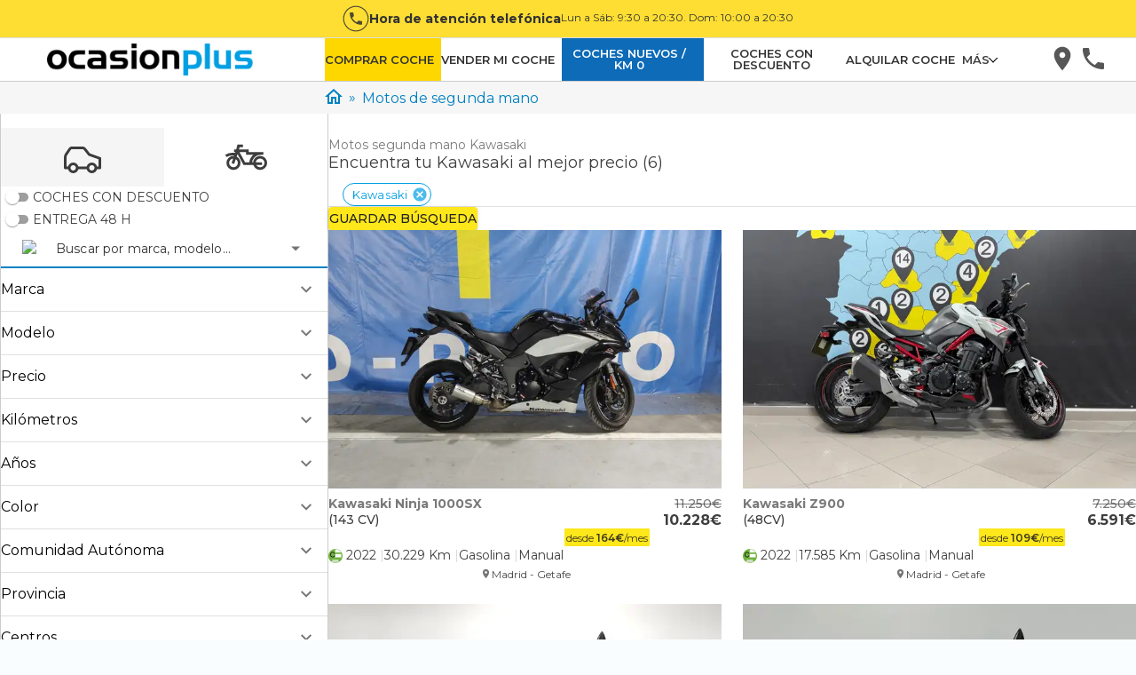

--- FILE ---
content_type: text/html; charset=utf-8
request_url: https://www.ocasionplus.com/motos-segunda-mano/kawasaki
body_size: 91619
content:
<!DOCTYPE html><html lang="es"><head><meta charSet="utf-8"/><meta name="viewport" content="width=device-width, initial-scale=1"/><link rel="preload" as="image" href="/hera/icons/filters/car.svg"/><link rel="preload" as="image" href="/hera/icons/filters/motorbike.svg"/><link rel="preload" as="image" href="https://img.ocasionplus.com/mPWhPy6yO0mnSoO1__fYwNHBQkm-lvDH7uvcOAjYafU/mobilex2ao_auto/aHR0cHM6Ly9mb3Rvcy5lc3RhdGljb3NtZi5jb20vZm90b3NfYW51bmNpb3MvMDAvMDkvMjMvNTMvNDYvMS94MDEuanBnPzE1MDA3NTc1NTk3" fetchPriority="high"/><link rel="preload" as="image" href="/icons/star-yellow.svg"/><link rel="preload" as="image" href="/icons/star-half-yellow.svg"/><link rel="stylesheet" href="/hera/_next/static/css/fe176cf07696735f.css" data-precedence="next"/><link rel="stylesheet" href="/hera/_next/static/css/414a0e04dd4d7824.css" data-precedence="next"/><link rel="stylesheet" href="/hera/_next/static/css/0572f222674ad7a2.css" data-precedence="next"/><link rel="stylesheet" href="/hera/_next/static/css/5c5e1c630bbe216a.css" data-precedence="next"/><link rel="stylesheet" href="/hera/_next/static/css/c66971e3f0bee438.css" data-precedence="next"/><link rel="stylesheet" href="/hera/_next/static/css/206e1aaa3500b127.css" data-precedence="next"/><link rel="stylesheet" href="/hera/_next/static/css/c214148a989159a6.css" data-precedence="next"/><link rel="stylesheet" href="/hera/_next/static/css/ecb3ffe7178cba56.css" data-precedence="next"/><link rel="stylesheet" href="/hera/_next/static/css/3de04136b3845ad1.css" data-precedence="next"/><link rel="stylesheet" href="/hera/_next/static/css/ddefb7ab82236211.css" data-precedence="next"/><link rel="stylesheet" href="/hera/_next/static/css/bfe261e9ea388dc1.css" data-precedence="next"/><link rel="stylesheet" href="/hera/_next/static/css/3f16eb44d0f71009.css" data-precedence="next"/><link rel="stylesheet" href="/hera/_next/static/css/55718c21824473cb.css" data-precedence="next"/><link rel="stylesheet" href="/hera/_next/static/css/a2a498516c557560.css" data-precedence="next"/><link rel="stylesheet" href="/hera/_next/static/css/1505642c2775ffaa.css" data-precedence="next"/><link rel="stylesheet" href="/hera/_next/static/css/c232c1239e41d21f.css" data-precedence="next"/><link rel="stylesheet" href="/hera/_next/static/css/7b54aa35e92f80a1.css" data-precedence="next"/><link rel="stylesheet" href="/hera/_next/static/css/4eb3e04b933ace97.css" data-precedence="next"/><link rel="stylesheet" href="/hera/_next/static/css/7e78690525a5d358.css" data-precedence="next"/><link rel="stylesheet" href="/hera/_next/static/css/d2a990dba749154e.css" data-precedence="next"/><link rel="stylesheet" href="/hera/_next/static/css/7cbf010b6a800eda.css" data-precedence="next"/><link rel="stylesheet" href="/hera/_next/static/css/f709c0d836d71af4.css" data-precedence="next"/><link rel="stylesheet" href="/hera/_next/static/css/35294294247eee9e.css" data-precedence="next"/><link rel="preload" as="script" fetchPriority="low" href="/hera/_next/static/chunks/webpack-a7d9facbaaa8f529.js"/><script src="/hera/_next/static/chunks/fd9d1056-4e69656e58c5a4b7.js" async=""></script><script src="/hera/_next/static/chunks/2117-1488bbf2e7227087.js" async=""></script><script src="/hera/_next/static/chunks/main-app-5294d1645fe5526e.js" async=""></script><script src="/hera/_next/static/chunks/app/(web)/@content/error-08271ae93a3dd692.js" async=""></script><script src="/hera/_next/static/chunks/app/(web)/@news/error-0734a4b14772b7a2.js" async=""></script><script src="/hera/_next/static/chunks/5878-4568af4a05e5b8fc.js" async=""></script><script src="/hera/_next/static/chunks/9867-24aa44817943fd05.js" async=""></script><script src="/hera/_next/static/chunks/8003-337a978b8f88656a.js" async=""></script><script src="/hera/_next/static/chunks/868-48ec6cd332684742.js" async=""></script><script src="/hera/_next/static/chunks/3450-55cc021195267749.js" async=""></script><script src="/hera/_next/static/chunks/2972-208412a2b73585ce.js" async=""></script><script src="/hera/_next/static/chunks/9567-9b495d198983d7fd.js" async=""></script><script src="/hera/_next/static/chunks/1322-125351717a021449.js" async=""></script><script src="/hera/_next/static/chunks/2874-61e30ea3acaac04c.js" async=""></script><script src="/hera/_next/static/chunks/app/(web)/@content/vehicle-list/%5Bslug%5D/%5B%5B...searchParams%5D%5D/page-5410f4a064da228c.js" async=""></script><script src="/hera/_next/static/chunks/app/(web)/@prefooter/error-f6355c8b6b0c509e.js" async=""></script><script src="/hera/_next/static/chunks/app/(web)/vehicle-list/%5Bslug%5D/%5B%5B...searchParams%5D%5D/@banner/error-1c826b02df335e79.js" async=""></script><script src="/hera/_next/static/chunks/9129-8274a75f80ca69d0.js" async=""></script><script src="/hera/_next/static/chunks/3557-587d4561f3a6b4d4.js" async=""></script><script src="/hera/_next/static/chunks/7490-84e3857f532107d0.js" async=""></script><script src="/hera/_next/static/chunks/4285-02206fffdd3a3d29.js" async=""></script><script src="/hera/_next/static/chunks/3411-30bab8902776bac6.js" async=""></script><script src="/hera/_next/static/chunks/654-2e3eff961716ad5c.js" async=""></script><script src="/hera/_next/static/chunks/8715-14f11070abbd0d41.js" async=""></script><script src="/hera/_next/static/chunks/8865-bde506390bfd0b0b.js" async=""></script><script src="/hera/_next/static/chunks/1517-ebca4c36ce54fcf8.js" async=""></script><script src="/hera/_next/static/chunks/app/(web)/layout-e0e4b78a5e3ca628.js" async=""></script><script src="/hera/_next/static/chunks/9501-5bd042a275549146.js" async=""></script><script src="/hera/_next/static/chunks/5106-935ec1f50ad93a28.js" async=""></script><script src="/hera/_next/static/chunks/3906-b0c415252e48bf45.js" async=""></script><script src="/hera/_next/static/chunks/1108-c531295959b9cc16.js" async=""></script><script src="/hera/_next/static/chunks/2248-a94908944d7c21ea.js" async=""></script><script src="/hera/_next/static/chunks/2474-087897dd2d95fcae.js" async=""></script><script src="/hera/_next/static/chunks/app/(web)/page-11aef590b2e3a3c7.js" async=""></script><script src="/hera/_next/static/chunks/8183-a47a6281cfdc5f99.js" async=""></script><script src="/hera/_next/static/chunks/app/(web)/vehicle-list/%5Bslug%5D/%5B%5B...searchParams%5D%5D/page-a78c952138bbcc3a.js" async=""></script><script src="/hera/_next/static/chunks/app/(web)/error-3744f463822f2d4d.js" async=""></script><script src="/hera/_next/static/chunks/8369-2e53aec38157eefe.js" async=""></script><script src="/hera/_next/static/chunks/app/layout-91a65edebec7c994.js" async=""></script><script src="/hera/_next/static/chunks/app/not-found-fb8d63f458a1f535.js" async=""></script><script src="/hera/_next/static/chunks/4565-ee2b91d9eb40ee0b.js" async=""></script><script src="/hera/_next/static/chunks/app/(web)/@prefooter/vehicle-list/%5Bslug%5D/%5B%5B...searchParams%5D%5D/page-90acb44449759f2a.js" async=""></script><link rel="preload" href="/hera/_next/static/css/8f717a659c3979eb.css" as="style"/><link rel="preload" href="/hera/_next/static/css/85d6be1b3ffab715.css" as="style"/><link rel="preload" href="/hera/_next/static/css/ffb037273cbb28b6.css" as="style"/><link rel="preload" href="https://try.abtasty.com/7aceeab23e9a1e4806c51bcc10200024.js" as="script"/><link rel="preload" href="https://www.googletagmanager.com/gtm.js?id=GTM-5WCK7B" as="script"/><link rel="preload" href="https://widget.trustpilot.com/bootstrap/v5/tp.widget.bootstrap.min.js" as="script"/><title>Motos segunda mano Kawasaki | OcasionPlus</title><meta name="description" content="La más amplia gama de motos de segunda mano Kawasaki ✓ Mejor precio garantizado ✓ 15 días/1000 km de prueba ✓ Talleres propios especializados en motos"/><meta name="robots" content="index, follow"/><link rel="canonical" href="https://www.ocasionplus.com/motos-segunda-mano/kawasaki"/><meta name="google-site-verification" content="rlR3M_rUE16pz3dAwBibWZNgPYBmNBkr4gsLZK1oxVw"/><meta property="og:title" content="Motos segunda mano Kawasaki | OcasionPlus"/><meta property="og:description" content="La más amplia gama de motos de segunda mano Kawasaki ✓ Mejor precio garantizado ✓ 15 días/1000 km de prueba ✓ Talleres propios especializados en motos"/><meta property="og:url" content="https://www.ocasionplus.com/coches-segunda-mano?utm_source=referer_social&amp;utm_medium=og_tcards&amp;utm_campaign=opengraph"/><meta property="og:site_name" content="OcasionPlus"/><meta property="og:image" content="https://img.ocasionplus.com/mPWhPy6yO0mnSoO1__fYwNHBQkm-lvDH7uvcOAjYafU/mobilex2ao_auto/aHR0cHM6Ly9mb3Rvcy5lc3RhdGljb3NtZi5jb20vZm90b3NfYW51bmNpb3MvMDAvMDkvMjMvNTMvNDYvMS94MDEuanBnPzE1MDA3NTc1NTk3"/><meta property="og:image:width" content="800"/><meta property="og:image:height" content="600"/><meta property="og:image:alt" content="General"/><meta property="og:type" content="website"/><meta name="twitter:card" content="summary_large_image"/><meta name="twitter:site" content="@ocasionplus"/><meta name="twitter:title" content="Motos segunda mano Kawasaki | OcasionPlus"/><meta name="twitter:description" content="La más amplia gama de motos de segunda mano Kawasaki ✓ Mejor precio garantizado ✓ 15 días/1000 km de prueba ✓ Talleres propios especializados en motos"/><meta name="twitter:image" content="https://img.ocasionplus.com/mPWhPy6yO0mnSoO1__fYwNHBQkm-lvDH7uvcOAjYafU/mobilex2ao_auto/aHR0cHM6Ly9mb3Rvcy5lc3RhdGljb3NtZi5jb20vZm90b3NfYW51bmNpb3MvMDAvMDkvMjMvNTMvNDYvMS94MDEuanBnPzE1MDA3NTc1NTk3"/><meta name="twitter:image:width" content="800"/><meta name="twitter:image:height" content="600"/><meta name="twitter:image:alt" content="General"/><link rel="shortcut icon" href="/favicon.ico" type="image/x-icon"/><link rel="icon" href="/favicon.ico" type="image/x-icon"/><link rel="icon" href="/favicon-32x32.webp" type="image/webp" sizes="32x32"/><link rel="icon" href="/favicon-194x194.webp" type="image/webp" sizes="194x194"/><link rel="icon" href="/android-chrome-192x192.webp" type="image/webp" sizes="192x192"/><link rel="icon" href="/favicon-16x16.webp" type="image/webp" sizes="16x16"/><link rel="apple-touch-icon" href="/apple-touch-icon.webp" sizes="180x180"/><meta name="next-size-adjust"/><script src="/hera/_next/static/chunks/polyfills-42372ed130431b0a.js" noModule=""></script></head><body><div class="__variable_4d0e2a root-layout_layout__N_N17"><div class="layout_wrapper__c2FDv"><script>(self.__next_s=self.__next_s||[]).push(["https://try.abtasty.com/7aceeab23e9a1e4806c51bcc10200024.js",{"type":"text/javascript"}])</script><!--$!--><template data-dgst="BAILOUT_TO_CLIENT_SIDE_RENDERING"></template><!--/$--><div><nav class="" id="topIdToScroll" role="header"><div class="TelephoneAttentionButton__container"><svg viewBox="0 0 26 26" id="i-phone-border" width="30" height="30" stroke="none" stroke-linecap="round" stroke-linejoin="round" stroke-width="6.25%" xmlns="http://www.w3.org/2000/svg" fill="#333"><path d="M9.41333 12.1933C10.3733 14.08 11.92 15.6267 13.8067 16.5867L15.2733 15.12C15.46 14.9333 15.72 14.88 15.9533 14.9533C16.7 15.2 17.5 15.3333 18.3333 15.3333C18.5101 15.3333 18.6797 15.4036 18.8047 15.5286C18.9298 15.6536 19 15.8232 19 16V18.3333C19 18.5101 18.9298 18.6797 18.8047 18.8047C18.6797 18.9298 18.5101 19 18.3333 19C15.3275 19 12.4449 17.806 10.3195 15.6805C8.19404 13.5551 7 10.6725 7 7.66667C7 7.48986 7.07024 7.32029 7.19526 7.19526C7.32029 7.07024 7.48986 7 7.66667 7H10C10.1768 7 10.3464 7.07024 10.4714 7.19526C10.5964 7.32029 10.6667 7.48986 10.6667 7.66667C10.6667 8.5 10.8 9.3 11.0467 10.0467C11.12 10.28 11.0667 10.54 10.88 10.7267L9.41333 12.1933Z" fill="#333" fill-opacity="0.87"></path><path fill-rule="evenodd" clip-rule="evenodd" d="M0.5 13C0.5 6.09644 6.09644 0.5 13 0.5C19.9036 0.5 25.5 6.09644 25.5 13C25.5 19.9036 19.9036 25.5 13 25.5C6.09644 25.5 0.5 19.9036 0.5 13ZM13 1.5C6.64873 1.5 1.5 6.64873 1.5 13C1.5 19.3513 6.64873 24.5 13 24.5C19.3513 24.5 24.5 19.3513 24.5 13C24.5 6.64873 19.3513 1.5 13 1.5Z" fill="#333" fill-opacity="0.87"></path></svg><div class="TelephoneAttentionButton__content"><span class="TelephoneAttentionButton__mainText">Hora de atención telefónica</span><span class="TelephoneAttentionButton__secondaryText">Lun a Sáb: 9:30 a 20:30. Dom: 10:00 a 20:30</span></div></div><div role="slider-panel" class="SliderPanel__container SliderPanel__hide SliderPanel__grey"><button type="button" class="IconClose__container IconClose__grey"><svg id="i-close" viewBox="0 0 32 32" width="20" height="20" fill="none" stroke="currentcolor" stroke-linecap="round" stroke-linejoin="round" stroke-width="3%"><path d="M2 30 L30 2 M30 30 L2 2"></path></svg></button><div class="MenuPanelSlider__content"><ul class="MenuPanelSlider__container"><li style="background-color:gold" class="ItemsList__link-menu-slider ItemsList__border ItemsList__hover-lightgrey"><a class="Link__link-menu-slider Link__grey" href="https://www.ocasionplus.com/coches-segunda-mano" title="Comprar coche" target="_self" rel="noopener" style="font-weight:600;justify-content:center">COMPRAR COCHE</a></li><li class="ItemsList__link-menu-slider ItemsList__border ItemsList__hover-lightgrey ItemsList__isHover"><a class="Link__link-menu-slider Link__grey" href="https://www.ocasionplus.com/vender-mi-coche" title="Vender mi coche" target="_self" rel="noopener" style="font-weight:600;justify-content:center">VENDER MI COCHE</a></li><li style="background-color:var(--color-darkblue)" class="ItemsList__link-menu-slider ItemsList__border ItemsList__hover-lightgrey"><a class="Link__link-menu-slider Link__grey" href="https://www.ocasionplus.com/coches-nuevos" title="Coches nuevos / KM 0" target="_self" rel="noopener" style="font-weight:600;justify-content:center;color:#FFF">COCHES NUEVOS / KM 0</a></li><li class="ItemsList__link-menu-slider ItemsList__border ItemsList__hover-lightgrey ItemsList__isHover"><a class="Link__link-menu-slider Link__grey" href="https://www.ocasionplus.com/coches-segunda-mano/ofertas-especiales" title="COCHES CON DESCUENTO" target="_self" rel="noopener" style="font-weight:600;justify-content:center">COCHES CON DESCUENTO</a></li><li class="ItemsList__link-menu-slider ItemsList__border ItemsList__hover-lightgrey ItemsList__isHover"><a class="Link__link-menu-slider Link__grey" href="https://rentalplus.es" title="Alquilar coche" target="_blank" rel="noopener" style="font-weight:600;justify-content:center">ALQUILAR COCHE - RentalPlus.es</a></li><li class="ItemsList__link-menu-slider ItemsList__border ItemsList__hover-lightgrey ItemsList__isHover"><a class="Link__link-menu-slider Link__grey" href="/vender-mi-caravana" title="Vender mi caravana" target="_self" rel="noopener" style="font-weight:600;justify-content:center">VENDER MI CARAVANA / CAMPER</a></li><li class="ItemsList__link-menu-slider ItemsList__border ItemsList__hover-lightgrey ItemsList__isHover"><a class="Link__link-menu-slider Link__grey" href="https://www.ocasionplus.com/coches-segunda-mano/camper" title="Comprar caravana" target="_self" rel="noopener" style="font-weight:600;justify-content:center">COMPRAR CARAVANA / CAMPER</a></li><li class="ItemsList__link-menu-slider ItemsList__border ItemsList__hover-lightgrey ItemsList__isHover"><a class="Link__link-menu-slider Link__grey" href="https://www.ocasionplus.com/motos-segunda-mano" title="Comprar moto" target="_self" rel="noopener" style="font-weight:600;justify-content:center">COMPRAR MOTO</a></li><li class="ItemsList__link-menu-slider ItemsList__border ItemsList__hover-lightgrey ItemsList__isHover"><a class="Link__link-menu-slider Link__grey" href="https://www.ocasionplus.com/vender-mi-moto" title="Vender mi moto" target="_self" rel="noopener" style="font-weight:600;justify-content:center">VENDER MI MOTO</a></li><li class="ItemsList__link-menu-slider ItemsList__border ItemsList__hover-lightgrey ItemsList__isHover"><a class="Link__link-menu-slider Link__grey" href="https://www.ocasionplus.com/trabaja-con-nosotros" title="Trabaja con nosotros" target="_self" rel="noopener" style="font-weight:600;justify-content:center">TRABAJAR CON NOSOTROS</a></li><li class="ItemsList__link-menu-slider ItemsList__border ItemsList__hover-lightgrey ItemsList__isHover"><a class="Link__link-menu-slider Link__grey" href="https://www.ocasionplus.com/coches-segunda-mano/coches-para-profesionales" title="Coches para profesionales" target="_self" rel="noopener" style="font-weight:600;justify-content:center">COCHES PARA PROFESIONALES</a></li><li class="ItemsList__link-menu-slider ItemsList__border ItemsList__hover-lightgrey ItemsList__isHover"><a class="Link__link-menu-slider Link__grey" href="https://www.ocasionplus.com/ocasionplus-opiniones-vender" title="Opiniones venta" target="_self" rel="noopener" style="font-weight:600;justify-content:center">OPINIONES VENTA</a></li><li class="ItemsList__link-menu-slider ItemsList__border ItemsList__hover-lightgrey ItemsList__isHover"><a class="Link__link-menu-slider Link__grey" href="https://www.ocasionplus.com/vender-flota" title="Vende tu flota" target="_self" rel="noopener" style="font-weight:600;justify-content:center">VENDE TU FLOTA</a></li><li class="ItemsList__link-menu-slider ItemsList__border ItemsList__hover-lightgrey ItemsList__isHover"><a class="Link__link-menu-slider Link__grey" href="https://www.ocasionplus.com/vende-alquila-nave" title="Vende/Alquila tu nave" target="_self" rel="noopener" style="font-weight:600;justify-content:center">VENDE/ALQUILA TU NAVE</a></li><li class="ItemsList__link-menu-slider ItemsList__border ItemsList__hover-lightgrey ItemsList__isHover"><a class="Link__link-menu-slider Link__grey" href="https://www.ocasionplus.com/faq" title="FAQs" target="_self" rel="noopener" style="font-weight:600;justify-content:center">FAQs</a></li><li class="ItemsList__link-menu-slider ItemsList__border ItemsList__hover-lightgrey ItemsList__isHover"><a class="Link__link-menu-slider Link__grey" href="https://www.ocasionplus.com/contacto" title="Atencion al cliente" target="_self" rel="noopener" style="font-weight:600;justify-content:center">ATENCIÓN AL CLIENTE</a></li></ul></div></div><div role="backdrop" class="SliderPanel__backDrop SliderPanel__hide"></div><nav class="Navigation__container Navigation__border"><div class="Navigation__content Navigation__centered Navigation__item_menu_button" style="max-width:1504px"><button role="button-buguer" class="ButtonBurguer__container ButtonBurguer__blackContainer"><div class="ButtonBurguer__content ButtonBurguer__blackContent"><span></span><span></span><span></span></div></button><a href="https://www.ocasionplus.com" class="Logo__logo"><img src="[data-uri]" class="Logo__ocasionplus" alt="OcasionPlus - coches de segunda mano" width="277px" height="43px"/></a><ul class="Menu__container Menu__hide"><li style="background-color:gold" class="ItemsList__link-menu ItemsList__maxWidth ItemsList__hover-lightgrey ItemsList__onlyDesktop"><a class="Link__link-menu Link__grey Link__withPadding" href="https://www.ocasionplus.com/coches-segunda-mano" title="Comprar coche" target="_self" rel="noopener">COMPRAR COCHE</a></li><li class="ItemsList__link-menu ItemsList__maxWidth ItemsList__hover-lightgrey ItemsList__onlyDesktop ItemsList__isHover"><a class="Link__link-menu Link__grey Link__withPadding" href="https://www.ocasionplus.com/vender-mi-coche" title="Vender mi coche" target="_self" rel="noopener">VENDER MI COCHE</a></li><li style="background-color:var(--color-darkblue)" class="ItemsList__link-menu ItemsList__maxWidth ItemsList__hover-lightgrey ItemsList__onlyDesktop"><a class="Link__link-menu Link__grey Link__withPadding" href="https://www.ocasionplus.com/coches-nuevos" title="Coches nuevos / KM 0" target="_self" rel="noopener" style="color:#FFF">COCHES NUEVOS / KM 0</a></li><li class="ItemsList__link-menu ItemsList__maxWidth ItemsList__hover-lightgrey ItemsList__onlyDesktop ItemsList__isHover"><a class="Link__link-menu Link__grey Link__withPadding" href="https://www.ocasionplus.com/coches-segunda-mano/ofertas-especiales" title="COCHES CON DESCUENTO" target="_self" rel="noopener">COCHES CON DESCUENTO</a></li><li class="ItemsList__link-menu ItemsList__maxWidth ItemsList__hover-lightgrey ItemsList__onlyDesktop ItemsList__isHover"><a class="Link__link-menu Link__grey Link__withPadding" href="https://rentalplus.es" title="Alquilar coche" target="_blank" rel="noopener">ALQUILAR COCHE</a></li><li class="ItemsList__link-menu ItemsList__maxWidth ItemsList__hover-lightgrey ItemsList__onlyDesktop ItemsList__isHover"><div class="MoreItem__moreTag"><div class="MoreItem__moreTitle"><span class="MoreItem__moreTitleText">MÁS</span><span class="MoreItem__caret MoreItem__caretDown"></span></div><ul class="MoreItem__list"><li class="ItemsList__link-menu ItemsList__hover-lightgrey ItemsList__onlyDesktop ItemsList__isHover"><a class="Link__link-menu Link__grey Link__withPadding" href="https://www.ocasionplus.com/motos-segunda-mano" title="Comprar moto" target="_self" rel="noopener">COMPRAR MOTO</a></li><li class="ItemsList__link-menu ItemsList__hover-lightgrey ItemsList__onlyDesktop ItemsList__isHover"><a class="Link__link-menu Link__grey Link__withPadding" href="https://www.ocasionplus.com/vender-mi-moto" title="Vender mi moto" target="_self" rel="noopener">VENDER MI MOTO</a></li><li class="ItemsList__link-menu ItemsList__hover-lightgrey ItemsList__onlyDesktop ItemsList__isHover"><a class="Link__link-menu Link__grey Link__withPadding" href="https://www.ocasionplus.com/coches-segunda-mano/camper" title="Comprar caravana" target="_self" rel="noopener">COMPRAR CARAVANA / CAMPER</a></li><li class="ItemsList__link-menu ItemsList__hover-lightgrey ItemsList__onlyDesktop ItemsList__isHover"><a class="Link__link-menu Link__grey Link__withPadding" href="/vender-mi-caravana" title="Vender mi caravana" target="_self" rel="noopener">VENDER MI CARAVANA / CAMPER</a></li><li class="ItemsList__link-menu ItemsList__hover-lightgrey ItemsList__onlyDesktop ItemsList__isHover"><a class="Link__link-menu Link__grey Link__withPadding" href="https://www.ocasionplus.com/trabaja-con-nosotros" title="Trabaja con nosotros" target="_self" rel="noopener">TRABAJAR CON NOSOTROS</a></li><li class="ItemsList__link-menu ItemsList__hover-lightgrey ItemsList__onlyDesktop ItemsList__isHover"><a class="Link__link-menu Link__grey Link__withPadding" href="https://www.ocasionplus.com/coches-segunda-mano/coches-para-profesionales" title="Coches para profesionales" target="_self" rel="noopener">COCHES PARA PROFESIONALES</a></li><li class="ItemsList__link-menu ItemsList__hover-lightgrey ItemsList__onlyDesktop ItemsList__isHover"><a class="Link__link-menu Link__grey Link__withPadding" href="https://www.ocasionplus.com/faq" title="FAQs" target="_self" rel="noopener">FAQs</a></li><li class="ItemsList__link-menu ItemsList__hover-lightgrey ItemsList__onlyDesktop ItemsList__isHover"><a class="Link__link-menu Link__grey Link__withPadding" href="https://www.ocasionplus.com/ocasionplus-opiniones-comprar" title="Opiniones compra" target="_self" rel="noopener">OPINIONES COMPRA</a></li><li class="ItemsList__link-menu ItemsList__hover-lightgrey ItemsList__onlyDesktop ItemsList__isHover"><a class="Link__link-menu Link__grey Link__withPadding" href="https://www.ocasionplus.com/ocasionplus-opiniones-vender" title="Opiniones venta" target="_self" rel="noopener">OPINIONES VENTA</a></li><li class="ItemsList__link-menu ItemsList__hover-lightgrey ItemsList__onlyDesktop ItemsList__isHover"><a class="Link__link-menu Link__grey Link__withPadding" href="https://www.ocasionplus.com/vender-flota" title="Vende tu flota" target="_self" rel="noopener">VENDE TU FLOTA</a></li><li class="ItemsList__link-menu ItemsList__hover-lightgrey ItemsList__onlyDesktop ItemsList__isHover"><a class="Link__link-menu Link__grey Link__withPadding" href="https://www.ocasionplus.com/vende-alquila-nave" title="Vende/Alquila tu nave" target="_self" rel="noopener">VENDE/ALQUILA TU NAVE</a></li><li class="ItemsList__link-menu ItemsList__hover-lightgrey ItemsList__onlyDesktop ItemsList__isHover"><a class="Link__link-menu Link__grey Link__withPadding" href="https://www.ocasionplus.com/contacto" title="Atención al cliente" target="_self" rel="noopener">ATENCIÓN AL CLIENTE</a></li></ul></div></li></ul><ul class="Menu__container Menu__menu-button"><li class="ItemsList__hover-lightgrey ItemsList__isHover"><a class="Link__menu-button Link__grey" href="https://www.ocasionplus.com/concesionarios" title="Concesionarios" target="_self" rel="noopener"><svg width="35" height="35" stroke="none" xmlns="http://www.w3.org/2000/svg" viewBox="0 0 35 35"><path d="M15.9974 2.66797C10.8374 2.66797 6.66406 6.8413 6.66406 12.0013C6.66406 19.0013 15.9974 29.3346 15.9974 29.3346C15.9974 29.3346 25.3307 19.0013 25.3307 12.0013C25.3307 6.8413 21.1574 2.66797 15.9974 2.66797ZM15.9974 15.3346C14.1574 15.3346 12.6641 13.8413 12.6641 12.0013C12.6641 10.1613 14.1574 8.66797 15.9974 8.66797C17.8374 8.66797 19.3307 10.1613 19.3307 12.0013C19.3307 13.8413 17.8374 15.3346 15.9974 15.3346Z" fill="rgba(33, 33, 33, 0.87)" fill-opacity="0.87"></path></svg></a></li><li class="ItemsList__hover-lightgrey ItemsList__isHover"><div role="button-phone" class="ServiceItem__containerIcon"><svg xmlns="http://www.w3.org/2000/svg" id="i-phone" width="35" height="35" stroke="none" stroke-linecap="round" stroke-linejoin="round" stroke-width="6.25%" viewBox="0 0 35 35" fill="rgba(33, 33, 33, 0.87)"><path d="M8.82667 14.3906C10.7467 18.1639 13.84 21.2572 17.6133 23.1772L20.5467 20.2439C20.92 19.8706 21.44 19.7639 21.9067 19.9106C23.4 20.4039 25 20.6706 26.6667 20.6706C27.0203 20.6706 27.3594 20.8111 27.6095 21.0611C27.8595 21.3111 28 21.6503 28 22.0039V26.6706C28 27.0242 27.8595 27.3633 27.6095 27.6134C27.3594 27.8634 27.0203 28.0039 26.6667 28.0039C20.6551 28.0039 14.8897 25.6158 10.6389 21.365C6.38809 17.1142 4 11.3488 4 5.33724C4 4.98362 4.14048 4.64448 4.39052 4.39443C4.64057 4.14438 4.97971 4.00391 5.33333 4.00391H10C10.3536 4.00391 10.6928 4.14438 10.9428 4.39443C11.1929 4.64448 11.3333 4.98362 11.3333 5.33724C11.3333 7.00391 11.6 8.60391 12.0933 10.0972C12.24 10.5639 12.1333 11.0839 11.76 11.4572L8.82667 14.3906Z" fill="rgba(33, 33, 33, 0.87)" fill-opacity="0.87"></path></svg></div></li></ul></div></nav></nav></div><div class="car-list_carsList__iu7WG"><div class="ContentFull_contentFull__Usznc car-list_breadcrumbContainer__1wWWt"><div class="car-list_breadcrumbFakeColumn__qlVLi"></div><ul class="Breadcrumb_breadcrumb__w6hWb"><li><a href="/"><span class="flex-column Breadcrumb_icon__Ll_q1"><img alt="Home" data-test="" loading="lazy" width="20" height="17" decoding="async" data-nimg="1" class="icon_icon__EUcfw" style="color:transparent" src="/hera/icons/home.svg"/></span></a></li><li><a href="/motos-segunda-mano"><span>Motos de segunda mano</span></a></li></ul><script type="application/ld+json">{"@context":"https://schema.org","@type":"BreadcrumbList","itemListElement":[{"@type":"ListItem","position":1,"name":"Home","item":"https://www.ocasionplus.com/"},{"@type":"ListItem","position":2,"name":"Motos de segunda mano","item":"https://www.ocasionplus.com/motos-segunda-mano"}]}</script></div><div></div><div class="filteredVehiclesList_containerList__h2ICi"><div class="filteredVehiclesList_filter__RSArQ filteredVehiclesList_sticky__aX9Bk"><div class="gridFilters_gridFilters__unm2i filteredVehiclesList_filtersGrid__jPux9"><div data-test="filters-tabs" class="gridFilters_filterTabs__G_3hY"><div class="tabs_container__7F14i gridFilters_tabsContainer__io1Xo"><div class="tabs_containerTabs__gx8mS"><button class="button_button__w3yzX button_contained__kzhLg gridFilters_tab__dp6YS tabs_tab__go2x1" type="button"><img class="" src="/hera/icons/filters/car.svg" alt="CAR icon tab"/></button><button class="button_button__w3yzX button_contained__kzhLg gridFilters_tab__dp6YS tabs_tab__go2x1 gridFilters_activeTab__SthLS tabs_activeTab__3M5RS" type="button"><img class="" src="/hera/icons/filters/motorbike.svg" alt="MOTORBIKE icon tab"/></button></div></div><div data-test="filters-options" class="gridFilters_filtersContainer__VoL08"><div class="gridFilters_filtersSwitch__tIlqk"><div data-test="filter-switch-flashOffers"><div class=""><span class="switchFilters_switchGroupInput__nQk8v"><div class="InputSwitch_toggleBackground__R9TVU"><input id="form-input-flashOffers" class="InputSwitch_toggle__q6zt1" type="checkbox" name="flashOffers" value="false"/></div><label class="label" for="form-input-flashOffers">COCHES CON DESCUENTO</label></span><span class="InputSwitch_errorLabel__L0M_S" data-test="undefined-label-error"></span></div></div><div data-test="filter-switch-fastDelivery"><div class=""><span class="switchFilters_switchGroupInput__nQk8v"><div class="InputSwitch_toggleBackground__R9TVU"><input id="form-input-fastDelivery" class="InputSwitch_toggle__q6zt1" type="checkbox" name="fastDelivery" value="false"/></div><label class="label" for="form-input-fastDelivery">Entrega 48 h</label></span><span class="InputSwitch_errorLabel__L0M_S" data-test="undefined-label-error"></span></div></div></div><div class="searchText_container__LYGpT"><div class="InputSelectPlaceholder_input__28uRh"><div><style data-emotion="css 15urw4n-container">.css-15urw4n-container{position:relative;box-sizing:border-box;margin-top:var(--input-select-placeholder-margin-top, 5;};}</style><div class="searchText_inputSelect__Y3fub css-15urw4n-container" id="form-input-searchText"><style data-emotion="css 7pg0cj-a11yText">.css-7pg0cj-a11yText{z-index:9999;border:0;clip:rect(1px, 1px, 1px, 1px);height:1px;width:1px;position:absolute;overflow:hidden;padding:0;white-space:nowrap;}</style><span id="react-select-select-searchText-live-region" class="css-7pg0cj-a11yText"></span><span aria-live="polite" aria-atomic="false" aria-relevant="additions text" role="log" class="css-7pg0cj-a11yText"></span><style data-emotion="css 1ejdqkf-control">.css-1ejdqkf-control{-webkit-align-items:center;-webkit-box-align:center;-ms-flex-align:center;align-items:center;cursor:default;display:-webkit-box;display:-webkit-flex;display:-ms-flexbox;display:flex;-webkit-box-flex-wrap:wrap;-webkit-flex-wrap:wrap;-ms-flex-wrap:wrap;flex-wrap:wrap;-webkit-box-pack:justify;-webkit-justify-content:space-between;justify-content:space-between;min-height:38px;outline:0!important;position:relative;-webkit-transition:all 100ms;transition:all 100ms;background-color:hsl(0, 0%, 100%);border-color:hsl(0, 0%, 80%);border-radius:4px;border-style:solid;border-width:1px;box-sizing:border-box;-webkit-box-flex-flow:row nowrap;-webkit-flex-flow:row nowrap;-ms-flex-flow:row nowrap;flex-flow:row nowrap;gap:var(--input-select-option-label-gap, 4px);-webkit-align-content:center;-ms-flex-line-pack:center;align-content:center;padding-left:var(--input-select-padding-left, 16px);padding-right:var(--input-select-padding-right, 16px);}.css-1ejdqkf-control:hover{border-color:hsl(0, 0%, 70%);}</style><div class="CustomControlImage_standard__NVua_ css-1ejdqkf-control"><style data-emotion="css 1c26u14-placeholder">.css-1c26u14-placeholder{grid-area:1/1/2/3;color:var(--input-select-placeholder-color, rgba(33, 33, 33, 0.60));margin-left:2px;margin-right:2px;box-sizing:border-box;position:absolute;display:-webkit-box;display:-webkit-flex;display:-ms-flexbox;display:flex;top:0;left:10px;margin:auto;-webkit-transition:all 100ms ease;transition:all 100ms ease;-webkit-transform:translate(0, -8px);-moz-transform:translate(0, -8px);-ms-transform:translate(0, -8px);transform:translate(0, -8px);font-size:var(--input-select-placeholder-fontSize-animated, 12px);padding-inline:2px;z-index:1;background:var(--input-select-placeholder-background, #fff);line-height:normal;}</style><div class="css-1c26u14-placeholder"></div><div class="CustomControlImage_imageInput__K9t_T"><span class="flex-column searchText_icon__Rl__D"><img alt="location" data-test="" loading="lazy" width="20" height="20" decoding="async" data-nimg="1" class="icon_icon__EUcfw" style="color:transparent" src="/hera/icons/search.svg"/></span><style data-emotion="css 1nhf7c1">.css-1nhf7c1{-webkit-align-items:center;-webkit-box-align:center;-ms-flex-align:center;align-items:center;display:grid;-webkit-flex:1;-ms-flex:1;flex:1;-webkit-box-flex-wrap:wrap;-webkit-flex-wrap:wrap;-ms-flex-wrap:wrap;flex-wrap:wrap;-webkit-overflow-scrolling:touch;position:relative;overflow:visible;padding:2px 8px;box-sizing:border-box;z-index:2;}</style><div class="css-1nhf7c1"><style data-emotion="css wnytxk-singleValue">.css-wnytxk-singleValue{grid-area:1/1/2/3;max-width:100%;overflow:hidden;text-overflow:ellipsis;white-space:nowrap;color:hsl(0, 0%, 20%);margin-left:2px;margin-right:2px;box-sizing:border-box;grid-column:1/2;grid-row:1/2;-webkit-align-items:center;-webkit-box-align:center;-ms-flex-align:center;align-items:center;gap:var(--input-select-option-label-gap, 4px);padding-block:var(--input-select-padding-selected, 2px);}</style><div class="css-wnytxk-singleValue">Buscar por marca, modelo...</div><style data-emotion="css 1it7oy9">.css-1it7oy9{visibility:visible;-webkit-flex:1 1 auto;-ms-flex:1 1 auto;flex:1 1 auto;display:inline-grid;grid-area:1/1/2/3;grid-template-columns:0 min-content;margin:2px;padding-bottom:2px;padding-top:2px;color:hsl(0, 0%, 20%);box-sizing:border-box;grid-column:1/2;grid-row:1/2;}.css-1it7oy9:after{content:attr(data-value) " ";visibility:hidden;white-space:pre;grid-area:1/2;font:inherit;min-width:2px;border:0;margin:0;outline:0;padding:0;}</style><div class="css-1it7oy9" data-value=""><input class="" style="label:input;color:inherit;background:0;opacity:1;width:100%;grid-area:1 / 2;font:inherit;min-width:2px;border:0;margin:0;outline:0;padding:0" autoCapitalize="none" autoComplete="off" autoCorrect="off" id="select-input-searchText" spellCheck="false" tabindex="0" type="text" aria-autocomplete="list" aria-expanded="false" aria-haspopup="true" role="combobox" aria-activedescendant="" value=""/></div></div><style data-emotion="css 1wy0on6">.css-1wy0on6{-webkit-align-items:center;-webkit-box-align:center;-ms-flex-align:center;align-items:center;-webkit-align-self:stretch;-ms-flex-item-align:stretch;align-self:stretch;display:-webkit-box;display:-webkit-flex;display:-ms-flexbox;display:flex;-webkit-flex-shrink:0;-ms-flex-negative:0;flex-shrink:0;box-sizing:border-box;}</style><div class="css-1wy0on6"><style data-emotion="css 1hyfx7x">.css-1hyfx7x{display:none;}</style><span class="css-1hyfx7x"></span><style data-emotion="css 1xc3v61-indicatorContainer">.css-1xc3v61-indicatorContainer{display:-webkit-box;display:-webkit-flex;display:-ms-flexbox;display:flex;-webkit-transition:color 150ms;transition:color 150ms;color:hsl(0, 0%, 80%);padding:8px;box-sizing:border-box;}.css-1xc3v61-indicatorContainer:hover{color:hsl(0, 0%, 60%);}</style><div class="css-1xc3v61-indicatorContainer" aria-hidden="true"><img src="data:image/svg+xml,%3csvg width=&#x27;24&#x27; height=&#x27;24&#x27; viewBox=&#x27;0 0 24 24&#x27; fill=&#x27;none&#x27; xmlns=&#x27;http://www.w3.org/2000/svg&#x27;%3e %3cg id=&#x27;ArrowDropDownFilled&#x27;%3e %3cpath id=&#x27;Vector&#x27; d=&#x27;M7 9.5L12 14.5L17 9.5H7Z&#x27; fill=&#x27;black&#x27; fill-opacity=&#x27;0.54&#x27;/%3e %3c/g%3e %3c/svg%3e" alt="quote" width="24" height="24"/></div></div></div></div><input type="hidden" name="searchText" value=""/></div></div><span class="InputSelect_errorLabel__aNIQy" data-test="undefined-label-error"></span></div></div><div class="dropdownFilters_dropdownContainer__iHQes"><div class="dropdownFilters_dropdownItem__pAWVD" data-test="filter-dropdown-brand"><div class="Dropdown_container__uZqDs"><div aria-hidden="true" class="Dropdown_titleContainer__gypzE dropdownFilters_dropdown__C1g48 Dropdown_pointer__YvGRw"><p class="Dropdown_title__i_cd2 dropdownFilters_dropdownTitle__byIa7">Marca</p><span class="Dropdown_buttonIcon__QxQan dropdownFilters_icon__Ztj1s"><img class="Dropdown_icon__5GYY_" width="24" height="24" alt="Arrow icon" src="data:image/svg+xml,%3csvg width=&#x27;24&#x27; height=&#x27;24&#x27; viewBox=&#x27;0 0 24 24&#x27; fill=&#x27;none&#x27; xmlns=&#x27;http://www.w3.org/2000/svg&#x27;%3e %3cg id=&#x27;ExpandMoreFilled&#x27;%3e %3cpath id=&#x27;Vector&#x27; d=&#x27;M16.59 8.29688L12 12.8769L7.41 8.29688L6 9.70687L12 15.7069L18 9.70687L16.59 8.29688Z&#x27; fill=&#x27;black&#x27; fill-opacity=&#x27;0.54&#x27; /%3e %3c/g%3e %3c/svg%3e"/></span></div><div style="overflow:hidden;transition:height 290ms cubic-bezier(.4, 0, .2, 1);height:0px;visibility:hidden" class="collapse-css-transition"></div></div></div><div class="dropdownFilters_dropdownItem__pAWVD" data-test="filter-dropdown-model"><div class="Dropdown_container__uZqDs"><div aria-hidden="true" class="Dropdown_titleContainer__gypzE dropdownFilters_dropdown__C1g48 Dropdown_pointer__YvGRw"><p class="Dropdown_title__i_cd2 dropdownFilters_dropdownTitle__byIa7">Modelo</p><span class="Dropdown_buttonIcon__QxQan dropdownFilters_icon__Ztj1s"><img class="Dropdown_icon__5GYY_" width="24" height="24" alt="Arrow icon" src="data:image/svg+xml,%3csvg width=&#x27;24&#x27; height=&#x27;24&#x27; viewBox=&#x27;0 0 24 24&#x27; fill=&#x27;none&#x27; xmlns=&#x27;http://www.w3.org/2000/svg&#x27;%3e %3cg id=&#x27;ExpandMoreFilled&#x27;%3e %3cpath id=&#x27;Vector&#x27; d=&#x27;M16.59 8.29688L12 12.8769L7.41 8.29688L6 9.70687L12 15.7069L18 9.70687L16.59 8.29688Z&#x27; fill=&#x27;black&#x27; fill-opacity=&#x27;0.54&#x27; /%3e %3c/g%3e %3c/svg%3e"/></span></div><div style="overflow:hidden;transition:height 290ms cubic-bezier(.4, 0, .2, 1);height:0px;visibility:hidden" class="collapse-css-transition"></div></div></div><div class="dropdownFilters_dropdownItem__pAWVD" data-test="filter-dropdown-price"><div class="Dropdown_container__uZqDs"><div aria-hidden="true" class="Dropdown_titleContainer__gypzE dropdownFilters_dropdown__C1g48 Dropdown_pointer__YvGRw"><p class="Dropdown_title__i_cd2 dropdownFilters_dropdownTitle__byIa7">Precio</p><span class="Dropdown_buttonIcon__QxQan dropdownFilters_icon__Ztj1s"><img class="Dropdown_icon__5GYY_" width="24" height="24" alt="Arrow icon" src="data:image/svg+xml,%3csvg width=&#x27;24&#x27; height=&#x27;24&#x27; viewBox=&#x27;0 0 24 24&#x27; fill=&#x27;none&#x27; xmlns=&#x27;http://www.w3.org/2000/svg&#x27;%3e %3cg id=&#x27;ExpandMoreFilled&#x27;%3e %3cpath id=&#x27;Vector&#x27; d=&#x27;M16.59 8.29688L12 12.8769L7.41 8.29688L6 9.70687L12 15.7069L18 9.70687L16.59 8.29688Z&#x27; fill=&#x27;black&#x27; fill-opacity=&#x27;0.54&#x27; /%3e %3c/g%3e %3c/svg%3e"/></span></div><div style="overflow:hidden;transition:height 290ms cubic-bezier(.4, 0, .2, 1);height:0px;visibility:hidden" class="collapse-css-transition"></div></div></div><div class="dropdownFilters_dropdownItem__pAWVD" data-test="filter-dropdown-kms"><div class="Dropdown_container__uZqDs"><div aria-hidden="true" class="Dropdown_titleContainer__gypzE dropdownFilters_dropdown__C1g48 Dropdown_pointer__YvGRw"><p class="Dropdown_title__i_cd2 dropdownFilters_dropdownTitle__byIa7">Kilómetros</p><span class="Dropdown_buttonIcon__QxQan dropdownFilters_icon__Ztj1s"><img class="Dropdown_icon__5GYY_" width="24" height="24" alt="Arrow icon" src="data:image/svg+xml,%3csvg width=&#x27;24&#x27; height=&#x27;24&#x27; viewBox=&#x27;0 0 24 24&#x27; fill=&#x27;none&#x27; xmlns=&#x27;http://www.w3.org/2000/svg&#x27;%3e %3cg id=&#x27;ExpandMoreFilled&#x27;%3e %3cpath id=&#x27;Vector&#x27; d=&#x27;M16.59 8.29688L12 12.8769L7.41 8.29688L6 9.70687L12 15.7069L18 9.70687L16.59 8.29688Z&#x27; fill=&#x27;black&#x27; fill-opacity=&#x27;0.54&#x27; /%3e %3c/g%3e %3c/svg%3e"/></span></div><div style="overflow:hidden;transition:height 290ms cubic-bezier(.4, 0, .2, 1);height:0px;visibility:hidden" class="collapse-css-transition"></div></div></div><div class="dropdownFilters_dropdownItem__pAWVD" data-test="filter-dropdown-year"><div class="Dropdown_container__uZqDs"><div aria-hidden="true" class="Dropdown_titleContainer__gypzE dropdownFilters_dropdown__C1g48 Dropdown_pointer__YvGRw"><p class="Dropdown_title__i_cd2 dropdownFilters_dropdownTitle__byIa7">Años</p><span class="Dropdown_buttonIcon__QxQan dropdownFilters_icon__Ztj1s"><img class="Dropdown_icon__5GYY_" width="24" height="24" alt="Arrow icon" src="data:image/svg+xml,%3csvg width=&#x27;24&#x27; height=&#x27;24&#x27; viewBox=&#x27;0 0 24 24&#x27; fill=&#x27;none&#x27; xmlns=&#x27;http://www.w3.org/2000/svg&#x27;%3e %3cg id=&#x27;ExpandMoreFilled&#x27;%3e %3cpath id=&#x27;Vector&#x27; d=&#x27;M16.59 8.29688L12 12.8769L7.41 8.29688L6 9.70687L12 15.7069L18 9.70687L16.59 8.29688Z&#x27; fill=&#x27;black&#x27; fill-opacity=&#x27;0.54&#x27; /%3e %3c/g%3e %3c/svg%3e"/></span></div><div style="overflow:hidden;transition:height 290ms cubic-bezier(.4, 0, .2, 1);height:0px;visibility:hidden" class="collapse-css-transition"></div></div></div><div class="dropdownFilters_dropdownItem__pAWVD" data-test="filter-dropdown-color"><div class="Dropdown_container__uZqDs"><div aria-hidden="true" class="Dropdown_titleContainer__gypzE dropdownFilters_dropdown__C1g48 Dropdown_pointer__YvGRw"><p class="Dropdown_title__i_cd2 dropdownFilters_dropdownTitle__byIa7">Color</p><span class="Dropdown_buttonIcon__QxQan dropdownFilters_icon__Ztj1s"><img class="Dropdown_icon__5GYY_" width="24" height="24" alt="Arrow icon" src="data:image/svg+xml,%3csvg width=&#x27;24&#x27; height=&#x27;24&#x27; viewBox=&#x27;0 0 24 24&#x27; fill=&#x27;none&#x27; xmlns=&#x27;http://www.w3.org/2000/svg&#x27;%3e %3cg id=&#x27;ExpandMoreFilled&#x27;%3e %3cpath id=&#x27;Vector&#x27; d=&#x27;M16.59 8.29688L12 12.8769L7.41 8.29688L6 9.70687L12 15.7069L18 9.70687L16.59 8.29688Z&#x27; fill=&#x27;black&#x27; fill-opacity=&#x27;0.54&#x27; /%3e %3c/g%3e %3c/svg%3e"/></span></div><div style="overflow:hidden;transition:height 290ms cubic-bezier(.4, 0, .2, 1);height:0px;visibility:hidden" class="collapse-css-transition"></div></div></div><div class="dropdownFilters_dropdownItem__pAWVD" data-test="filter-dropdown-region"><div class="Dropdown_container__uZqDs"><div aria-hidden="true" class="Dropdown_titleContainer__gypzE dropdownFilters_dropdown__C1g48 Dropdown_pointer__YvGRw"><p class="Dropdown_title__i_cd2 dropdownFilters_dropdownTitle__byIa7">Comunidad Autónoma</p><span class="Dropdown_buttonIcon__QxQan dropdownFilters_icon__Ztj1s"><img class="Dropdown_icon__5GYY_" width="24" height="24" alt="Arrow icon" src="data:image/svg+xml,%3csvg width=&#x27;24&#x27; height=&#x27;24&#x27; viewBox=&#x27;0 0 24 24&#x27; fill=&#x27;none&#x27; xmlns=&#x27;http://www.w3.org/2000/svg&#x27;%3e %3cg id=&#x27;ExpandMoreFilled&#x27;%3e %3cpath id=&#x27;Vector&#x27; d=&#x27;M16.59 8.29688L12 12.8769L7.41 8.29688L6 9.70687L12 15.7069L18 9.70687L16.59 8.29688Z&#x27; fill=&#x27;black&#x27; fill-opacity=&#x27;0.54&#x27; /%3e %3c/g%3e %3c/svg%3e"/></span></div><div style="overflow:hidden;transition:height 290ms cubic-bezier(.4, 0, .2, 1);height:0px;visibility:hidden" class="collapse-css-transition"></div></div></div><div class="dropdownFilters_dropdownItem__pAWVD" data-test="filter-dropdown-province"><div class="Dropdown_container__uZqDs"><div aria-hidden="true" class="Dropdown_titleContainer__gypzE dropdownFilters_dropdown__C1g48 Dropdown_pointer__YvGRw"><p class="Dropdown_title__i_cd2 dropdownFilters_dropdownTitle__byIa7">Provincia</p><span class="Dropdown_buttonIcon__QxQan dropdownFilters_icon__Ztj1s"><img class="Dropdown_icon__5GYY_" width="24" height="24" alt="Arrow icon" src="data:image/svg+xml,%3csvg width=&#x27;24&#x27; height=&#x27;24&#x27; viewBox=&#x27;0 0 24 24&#x27; fill=&#x27;none&#x27; xmlns=&#x27;http://www.w3.org/2000/svg&#x27;%3e %3cg id=&#x27;ExpandMoreFilled&#x27;%3e %3cpath id=&#x27;Vector&#x27; d=&#x27;M16.59 8.29688L12 12.8769L7.41 8.29688L6 9.70687L12 15.7069L18 9.70687L16.59 8.29688Z&#x27; fill=&#x27;black&#x27; fill-opacity=&#x27;0.54&#x27; /%3e %3c/g%3e %3c/svg%3e"/></span></div><div style="overflow:hidden;transition:height 290ms cubic-bezier(.4, 0, .2, 1);height:0px;visibility:hidden" class="collapse-css-transition"></div></div></div><div class="dropdownFilters_dropdownItem__pAWVD" data-test="filter-dropdown-dealer"><div class="Dropdown_container__uZqDs"><div aria-hidden="true" class="Dropdown_titleContainer__gypzE dropdownFilters_dropdown__C1g48 Dropdown_pointer__YvGRw"><p class="Dropdown_title__i_cd2 dropdownFilters_dropdownTitle__byIa7">Centros</p><span class="Dropdown_buttonIcon__QxQan dropdownFilters_icon__Ztj1s"><img class="Dropdown_icon__5GYY_" width="24" height="24" alt="Arrow icon" src="data:image/svg+xml,%3csvg width=&#x27;24&#x27; height=&#x27;24&#x27; viewBox=&#x27;0 0 24 24&#x27; fill=&#x27;none&#x27; xmlns=&#x27;http://www.w3.org/2000/svg&#x27;%3e %3cg id=&#x27;ExpandMoreFilled&#x27;%3e %3cpath id=&#x27;Vector&#x27; d=&#x27;M16.59 8.29688L12 12.8769L7.41 8.29688L6 9.70687L12 15.7069L18 9.70687L16.59 8.29688Z&#x27; fill=&#x27;black&#x27; fill-opacity=&#x27;0.54&#x27; /%3e %3c/g%3e %3c/svg%3e"/></span></div><div style="overflow:hidden;transition:height 290ms cubic-bezier(.4, 0, .2, 1);height:0px;visibility:hidden" class="collapse-css-transition"></div></div></div><div class="dropdownFilters_dropdownItem__pAWVD" data-test="filter-dropdown-fuel"><div class="Dropdown_container__uZqDs"><div aria-hidden="true" class="Dropdown_titleContainer__gypzE dropdownFilters_dropdown__C1g48 Dropdown_pointer__YvGRw"><p class="Dropdown_title__i_cd2 dropdownFilters_dropdownTitle__byIa7">Combustible</p><span class="Dropdown_buttonIcon__QxQan dropdownFilters_icon__Ztj1s"><img class="Dropdown_icon__5GYY_" width="24" height="24" alt="Arrow icon" src="data:image/svg+xml,%3csvg width=&#x27;24&#x27; height=&#x27;24&#x27; viewBox=&#x27;0 0 24 24&#x27; fill=&#x27;none&#x27; xmlns=&#x27;http://www.w3.org/2000/svg&#x27;%3e %3cg id=&#x27;ExpandMoreFilled&#x27;%3e %3cpath id=&#x27;Vector&#x27; d=&#x27;M16.59 8.29688L12 12.8769L7.41 8.29688L6 9.70687L12 15.7069L18 9.70687L16.59 8.29688Z&#x27; fill=&#x27;black&#x27; fill-opacity=&#x27;0.54&#x27; /%3e %3c/g%3e %3c/svg%3e"/></span></div><div style="overflow:hidden;transition:height 290ms cubic-bezier(.4, 0, .2, 1);height:0px;visibility:hidden" class="collapse-css-transition"></div></div></div><div class="dropdownFilters_dropdownItem__pAWVD" data-test="filter-dropdown-others"><div class="Dropdown_container__uZqDs"><div aria-hidden="true" class="Dropdown_titleContainer__gypzE dropdownFilters_dropdown__C1g48 Dropdown_pointer__YvGRw"><p class="Dropdown_title__i_cd2 dropdownFilters_dropdownTitle__byIa7">Otros</p><span class="Dropdown_buttonIcon__QxQan dropdownFilters_icon__Ztj1s"><img class="Dropdown_icon__5GYY_" width="24" height="24" alt="Arrow icon" src="data:image/svg+xml,%3csvg width=&#x27;24&#x27; height=&#x27;24&#x27; viewBox=&#x27;0 0 24 24&#x27; fill=&#x27;none&#x27; xmlns=&#x27;http://www.w3.org/2000/svg&#x27;%3e %3cg id=&#x27;ExpandMoreFilled&#x27;%3e %3cpath id=&#x27;Vector&#x27; d=&#x27;M16.59 8.29688L12 12.8769L7.41 8.29688L6 9.70687L12 15.7069L18 9.70687L16.59 8.29688Z&#x27; fill=&#x27;black&#x27; fill-opacity=&#x27;0.54&#x27; /%3e %3c/g%3e %3c/svg%3e"/></span></div><div style="overflow:hidden;transition:height 290ms cubic-bezier(.4, 0, .2, 1);height:0px;visibility:hidden" class="collapse-css-transition"></div></div></div></div></div></div></div></div><div class="filteredVehiclesList_searchResult__UjTkC"><section class="resultHeading_container__CvbhY"><div data-test="searchResults" class="resultHeading_headingSection__eB7GI"><div class="resultHeading_heading__cFTzx"><h1 class="resultHeading_h1__KF_mB">Motos segunda mano Kawasaki</h1><h2 class="resultHeading_h2__QqCZA">Encuentra tu Kawasaki al mejor precio (6)</h2></div></div><div class="resultHeading_tagsSection__vhmRI"><div style="margin-bottom:unset"></div><div class="resultHeading_tagsSectionContainer__F06j_"><div class="resultHeading_headerFilterContainer__Eok2N"><div class="resultHeading_filter__1Rzpm"><div class="searchText_container__LYGpT"><div class="InputSelectPlaceholder_input__28uRh"><div><style data-emotion="css 15urw4n-container">.css-15urw4n-container{position:relative;box-sizing:border-box;margin-top:var(--input-select-placeholder-margin-top, 5;};}</style><div class="searchText_inputSelect__Y3fub css-15urw4n-container" id="form-input-searchText"><style data-emotion="css 7pg0cj-a11yText">.css-7pg0cj-a11yText{z-index:9999;border:0;clip:rect(1px, 1px, 1px, 1px);height:1px;width:1px;position:absolute;overflow:hidden;padding:0;white-space:nowrap;}</style><span id="react-select-select-searchText-live-region" class="css-7pg0cj-a11yText"></span><span aria-live="polite" aria-atomic="false" aria-relevant="additions text" role="log" class="css-7pg0cj-a11yText"></span><style data-emotion="css 1ejdqkf-control">.css-1ejdqkf-control{-webkit-align-items:center;-webkit-box-align:center;-ms-flex-align:center;align-items:center;cursor:default;display:-webkit-box;display:-webkit-flex;display:-ms-flexbox;display:flex;-webkit-box-flex-wrap:wrap;-webkit-flex-wrap:wrap;-ms-flex-wrap:wrap;flex-wrap:wrap;-webkit-box-pack:justify;-webkit-justify-content:space-between;justify-content:space-between;min-height:38px;outline:0!important;position:relative;-webkit-transition:all 100ms;transition:all 100ms;background-color:hsl(0, 0%, 100%);border-color:hsl(0, 0%, 80%);border-radius:4px;border-style:solid;border-width:1px;box-sizing:border-box;-webkit-box-flex-flow:row nowrap;-webkit-flex-flow:row nowrap;-ms-flex-flow:row nowrap;flex-flow:row nowrap;gap:var(--input-select-option-label-gap, 4px);-webkit-align-content:center;-ms-flex-line-pack:center;align-content:center;padding-left:var(--input-select-padding-left, 16px);padding-right:var(--input-select-padding-right, 16px);}.css-1ejdqkf-control:hover{border-color:hsl(0, 0%, 70%);}</style><div class="CustomControlImage_standard__NVua_ css-1ejdqkf-control"><style data-emotion="css 1c26u14-placeholder">.css-1c26u14-placeholder{grid-area:1/1/2/3;color:var(--input-select-placeholder-color, rgba(33, 33, 33, 0.60));margin-left:2px;margin-right:2px;box-sizing:border-box;position:absolute;display:-webkit-box;display:-webkit-flex;display:-ms-flexbox;display:flex;top:0;left:10px;margin:auto;-webkit-transition:all 100ms ease;transition:all 100ms ease;-webkit-transform:translate(0, -8px);-moz-transform:translate(0, -8px);-ms-transform:translate(0, -8px);transform:translate(0, -8px);font-size:var(--input-select-placeholder-fontSize-animated, 12px);padding-inline:2px;z-index:1;background:var(--input-select-placeholder-background, #fff);line-height:normal;}</style><div class="css-1c26u14-placeholder"></div><div class="CustomControlImage_imageInput__K9t_T"><span class="flex-column searchText_icon__Rl__D"><img alt="location" data-test="" loading="lazy" width="20" height="20" decoding="async" data-nimg="1" class="icon_icon__EUcfw" style="color:transparent" src="/hera/icons/search.svg"/></span><style data-emotion="css 1nhf7c1">.css-1nhf7c1{-webkit-align-items:center;-webkit-box-align:center;-ms-flex-align:center;align-items:center;display:grid;-webkit-flex:1;-ms-flex:1;flex:1;-webkit-box-flex-wrap:wrap;-webkit-flex-wrap:wrap;-ms-flex-wrap:wrap;flex-wrap:wrap;-webkit-overflow-scrolling:touch;position:relative;overflow:visible;padding:2px 8px;box-sizing:border-box;z-index:2;}</style><div class="css-1nhf7c1"><style data-emotion="css wnytxk-singleValue">.css-wnytxk-singleValue{grid-area:1/1/2/3;max-width:100%;overflow:hidden;text-overflow:ellipsis;white-space:nowrap;color:hsl(0, 0%, 20%);margin-left:2px;margin-right:2px;box-sizing:border-box;grid-column:1/2;grid-row:1/2;-webkit-align-items:center;-webkit-box-align:center;-ms-flex-align:center;align-items:center;gap:var(--input-select-option-label-gap, 4px);padding-block:var(--input-select-padding-selected, 2px);}</style><div class="css-wnytxk-singleValue">Buscar por marca, modelo...</div><style data-emotion="css 1it7oy9">.css-1it7oy9{visibility:visible;-webkit-flex:1 1 auto;-ms-flex:1 1 auto;flex:1 1 auto;display:inline-grid;grid-area:1/1/2/3;grid-template-columns:0 min-content;margin:2px;padding-bottom:2px;padding-top:2px;color:hsl(0, 0%, 20%);box-sizing:border-box;grid-column:1/2;grid-row:1/2;}.css-1it7oy9:after{content:attr(data-value) " ";visibility:hidden;white-space:pre;grid-area:1/2;font:inherit;min-width:2px;border:0;margin:0;outline:0;padding:0;}</style><div class="css-1it7oy9" data-value=""><input class="" style="label:input;color:inherit;background:0;opacity:1;width:100%;grid-area:1 / 2;font:inherit;min-width:2px;border:0;margin:0;outline:0;padding:0" autoCapitalize="none" autoComplete="off" autoCorrect="off" id="select-input-searchText" spellCheck="false" tabindex="0" type="text" aria-autocomplete="list" aria-expanded="false" aria-haspopup="true" role="combobox" aria-activedescendant="" value=""/></div></div><style data-emotion="css 1wy0on6">.css-1wy0on6{-webkit-align-items:center;-webkit-box-align:center;-ms-flex-align:center;align-items:center;-webkit-align-self:stretch;-ms-flex-item-align:stretch;align-self:stretch;display:-webkit-box;display:-webkit-flex;display:-ms-flexbox;display:flex;-webkit-flex-shrink:0;-ms-flex-negative:0;flex-shrink:0;box-sizing:border-box;}</style><div class="css-1wy0on6"><style data-emotion="css 1hyfx7x">.css-1hyfx7x{display:none;}</style><span class="css-1hyfx7x"></span><style data-emotion="css 1xc3v61-indicatorContainer">.css-1xc3v61-indicatorContainer{display:-webkit-box;display:-webkit-flex;display:-ms-flexbox;display:flex;-webkit-transition:color 150ms;transition:color 150ms;color:hsl(0, 0%, 80%);padding:8px;box-sizing:border-box;}.css-1xc3v61-indicatorContainer:hover{color:hsl(0, 0%, 60%);}</style><div class="css-1xc3v61-indicatorContainer" aria-hidden="true"><img src="data:image/svg+xml,%3csvg width=&#x27;24&#x27; height=&#x27;24&#x27; viewBox=&#x27;0 0 24 24&#x27; fill=&#x27;none&#x27; xmlns=&#x27;http://www.w3.org/2000/svg&#x27;%3e %3cg id=&#x27;ArrowDropDownFilled&#x27;%3e %3cpath id=&#x27;Vector&#x27; d=&#x27;M7 9.5L12 14.5L17 9.5H7Z&#x27; fill=&#x27;black&#x27; fill-opacity=&#x27;0.54&#x27;/%3e %3c/g%3e %3c/svg%3e" alt="quote" width="24" height="24"/></div></div></div></div><input type="hidden" name="searchText" value=""/></div></div><span class="InputSelect_errorLabel__aNIQy" data-test="undefined-label-error"></span></div></div><button class="button_button__w3yzX button_contained__kzhLg resultHeading_filterButton__wVzeH" type="button"><span class="flex-column resultHeading_buttonIcon__dcbCa"><img alt="Filters icon" data-test="" loading="lazy" width="18" height="18" decoding="async" data-nimg="1" class="icon_icon__EUcfw" style="color:transparent" src="/hera/icons/filters/filter.svg"/></span></button></div><div class="filterTags_filterTags__595Z0 resultHeading_tags__qY8Ts"><span data-test="tag-brand_Kawasaki"><div class="Tag_tag__ozjfk Tag_iconButton__PNNTr filterTags_tag__tkXIL"><span class="Tag_label__8IDUC">Kawasaki </span><button class="Tag_button__M_6QM"><svg width="16px" height="16px" viewBox="0 0 14 14" fill="none" xmlns="http://www.w3.org/2000/svg"><path d="M6.99967 0.332031C3.31301 0.332031 0.333008 3.31203 0.333008 6.9987C0.333008 10.6854 3.31301 13.6654 6.99967 13.6654C10.6863 13.6654 13.6663 10.6854 13.6663 6.9987C13.6663 3.31203 10.6863 0.332031 6.99967 0.332031ZM10.333 9.39203L9.39301 10.332L6.99967 7.9387L4.60634 10.332L3.66634 9.39203L6.05967 6.9987L3.66634 4.60536L4.60634 3.66536L6.99967 6.0587L9.39301 3.66536L10.333 4.60536L7.93967 6.9987L10.333 9.39203Z" class="Ico_ico__KrmIK"></path></svg></button></div></span></div></div><hr class="separator resultHeading_separator__fCfFU"/><div class="resultHeading_buttons__bXUWd"><div class="resultHeading_selectContainer__dpWHi resultHeading_desktopHide__qX54P InputSelectPlaceholder_input__28uRh"><div><style data-emotion="css 15urw4n-container">.css-15urw4n-container{position:relative;box-sizing:border-box;margin-top:var(--input-select-placeholder-margin-top, 5;};}</style><div class="css-15urw4n-container" id="form-input-orderBy"><style data-emotion="css 7pg0cj-a11yText">.css-7pg0cj-a11yText{z-index:9999;border:0;clip:rect(1px, 1px, 1px, 1px);height:1px;width:1px;position:absolute;overflow:hidden;padding:0;white-space:nowrap;}</style><span id="react-select-select-orderBy-live-region" class="css-7pg0cj-a11yText"></span><span aria-live="polite" aria-atomic="false" aria-relevant="additions text" role="log" class="css-7pg0cj-a11yText"></span><style data-emotion="css 1ejdqkf-control">.css-1ejdqkf-control{-webkit-align-items:center;-webkit-box-align:center;-ms-flex-align:center;align-items:center;cursor:default;display:-webkit-box;display:-webkit-flex;display:-ms-flexbox;display:flex;-webkit-box-flex-wrap:wrap;-webkit-flex-wrap:wrap;-ms-flex-wrap:wrap;flex-wrap:wrap;-webkit-box-pack:justify;-webkit-justify-content:space-between;justify-content:space-between;min-height:38px;outline:0!important;position:relative;-webkit-transition:all 100ms;transition:all 100ms;background-color:hsl(0, 0%, 100%);border-color:hsl(0, 0%, 80%);border-radius:4px;border-style:solid;border-width:1px;box-sizing:border-box;-webkit-box-flex-flow:row nowrap;-webkit-flex-flow:row nowrap;-ms-flex-flow:row nowrap;flex-flow:row nowrap;gap:var(--input-select-option-label-gap, 4px);-webkit-align-content:center;-ms-flex-line-pack:center;align-content:center;padding-left:var(--input-select-padding-left, 16px);padding-right:var(--input-select-padding-right, 16px);}.css-1ejdqkf-control:hover{border-color:hsl(0, 0%, 70%);}</style><div class="css-1ejdqkf-control"><style data-emotion="css 1c26u14-placeholder">.css-1c26u14-placeholder{grid-area:1/1/2/3;color:var(--input-select-placeholder-color, rgba(33, 33, 33, 0.60));margin-left:2px;margin-right:2px;box-sizing:border-box;position:absolute;display:-webkit-box;display:-webkit-flex;display:-ms-flexbox;display:flex;top:0;left:10px;margin:auto;-webkit-transition:all 100ms ease;transition:all 100ms ease;-webkit-transform:translate(0, -8px);-moz-transform:translate(0, -8px);-ms-transform:translate(0, -8px);transform:translate(0, -8px);font-size:var(--input-select-placeholder-fontSize-animated, 12px);padding-inline:2px;z-index:1;background:var(--input-select-placeholder-background, #fff);line-height:normal;}</style><div class="css-1c26u14-placeholder">Ordenar por</div><style data-emotion="css 1nhf7c1">.css-1nhf7c1{-webkit-align-items:center;-webkit-box-align:center;-ms-flex-align:center;align-items:center;display:grid;-webkit-flex:1;-ms-flex:1;flex:1;-webkit-box-flex-wrap:wrap;-webkit-flex-wrap:wrap;-ms-flex-wrap:wrap;flex-wrap:wrap;-webkit-overflow-scrolling:touch;position:relative;overflow:visible;padding:2px 8px;box-sizing:border-box;z-index:2;}</style><div class="css-1nhf7c1"><style data-emotion="css wnytxk-singleValue">.css-wnytxk-singleValue{grid-area:1/1/2/3;max-width:100%;overflow:hidden;text-overflow:ellipsis;white-space:nowrap;color:hsl(0, 0%, 20%);margin-left:2px;margin-right:2px;box-sizing:border-box;grid-column:1/2;grid-row:1/2;-webkit-align-items:center;-webkit-box-align:center;-ms-flex-align:center;align-items:center;gap:var(--input-select-option-label-gap, 4px);padding-block:var(--input-select-padding-selected, 2px);}</style><div class="css-wnytxk-singleValue">Más relevantes</div><style data-emotion="css 1it7oy9">.css-1it7oy9{visibility:visible;-webkit-flex:1 1 auto;-ms-flex:1 1 auto;flex:1 1 auto;display:inline-grid;grid-area:1/1/2/3;grid-template-columns:0 min-content;margin:2px;padding-bottom:2px;padding-top:2px;color:hsl(0, 0%, 20%);box-sizing:border-box;grid-column:1/2;grid-row:1/2;}.css-1it7oy9:after{content:attr(data-value) " ";visibility:hidden;white-space:pre;grid-area:1/2;font:inherit;min-width:2px;border:0;margin:0;outline:0;padding:0;}</style><div class="css-1it7oy9" data-value=""><input class="" style="label:input;color:inherit;background:0;opacity:1;width:100%;grid-area:1 / 2;font:inherit;min-width:2px;border:0;margin:0;outline:0;padding:0" autoCapitalize="none" autoComplete="off" autoCorrect="off" id="select-input-orderBy" spellCheck="false" tabindex="0" type="text" aria-autocomplete="list" aria-expanded="false" aria-haspopup="true" role="combobox" aria-activedescendant="" value=""/></div></div><style data-emotion="css 1wy0on6">.css-1wy0on6{-webkit-align-items:center;-webkit-box-align:center;-ms-flex-align:center;align-items:center;-webkit-align-self:stretch;-ms-flex-item-align:stretch;align-self:stretch;display:-webkit-box;display:-webkit-flex;display:-ms-flexbox;display:flex;-webkit-flex-shrink:0;-ms-flex-negative:0;flex-shrink:0;box-sizing:border-box;}</style><div class="css-1wy0on6"><style data-emotion="css 1hyfx7x">.css-1hyfx7x{display:none;}</style><span class="css-1hyfx7x"></span><style data-emotion="css 1xc3v61-indicatorContainer">.css-1xc3v61-indicatorContainer{display:-webkit-box;display:-webkit-flex;display:-ms-flexbox;display:flex;-webkit-transition:color 150ms;transition:color 150ms;color:hsl(0, 0%, 80%);padding:8px;box-sizing:border-box;}.css-1xc3v61-indicatorContainer:hover{color:hsl(0, 0%, 60%);}</style><div class="css-1xc3v61-indicatorContainer" aria-hidden="true"><img src="data:image/svg+xml,%3csvg width=&#x27;24&#x27; height=&#x27;24&#x27; viewBox=&#x27;0 0 24 24&#x27; fill=&#x27;none&#x27; xmlns=&#x27;http://www.w3.org/2000/svg&#x27;%3e %3cg id=&#x27;ArrowDropDownFilled&#x27;%3e %3cpath id=&#x27;Vector&#x27; d=&#x27;M7 9.5L12 14.5L17 9.5H7Z&#x27; fill=&#x27;black&#x27; fill-opacity=&#x27;0.54&#x27;/%3e %3c/g%3e %3c/svg%3e" alt="quote" width="24" height="24"/></div></div></div><input type="hidden" name="orderBy" value="morePopular"/></div></div><span class="InputSelect_errorLabel__aNIQy" data-test="undefined-label-error"></span></div><button class="button_button__w3yzX button_contained__kzhLg resultHeading_saveSearchButton__Q3KYB button_shadow__aJUzW" type="button">Guardar búsqueda</button></div></div></div></section><section class="filteredVehiclesList_gridCard__W4lZ8 gridCardVehicles_gridCard__oI3Pv"><div class="cardVehicle_card__LwFCi"><a class="cardVehicle_link__l8xYT button" target="_self" href="/coches-segunda-mano/kawasaki-kawasaki-ninja-1000-sx-con-30229km-2022-wjysdqaz"><div class="overlay_overlay__x0VoU"><div><div class="overlay_iconContainer__aCfI2"><div><!--$!--><template data-dgst="BAILOUT_TO_CLIENT_SIDE_RENDERING"></template><span class="overlay_favouriteIcon__9ae57"></span><!--/$--></div></div></div><div class="overlay_bottomLayer__nDwQe"></div></div><div class="cardVehicle_image__fPk_E"><img alt="Kawasaki Ninja 1000SX (143 CV) de segunda mano" title="Comprar Kawasaki Ninja 1000SX 2022" fetchPriority="high" decoding="async" data-nimg="fill" style="position:absolute;height:100%;width:100%;left:0;top:0;right:0;bottom:0;color:transparent" src="https://img.ocasionplus.com/mPWhPy6yO0mnSoO1__fYwNHBQkm-lvDH7uvcOAjYafU/mobilex2ao_auto/aHR0cHM6Ly9mb3Rvcy5lc3RhdGljb3NtZi5jb20vZm90b3NfYW51bmNpb3MvMDAvMDkvMjMvNTMvNDYvMS94MDEuanBnPzE1MDA3NTc1NTk3"/></div><div class="cardVehicle_description__Gp9vd"><div class="cardVehicle_prices__yMKDU"><h2 class="cardVehicle_column_text__EvQkB"><span class="cardVehicle_spot__e6YZx" data-test="span-brand-model">Kawasaki Ninja 1000SX</span><span class="cardVehicle_finance__SG6JV" data-test="span-version">(143 CV)</span></h2><div class="cardVehicle_column_amount___VgVU"><div class="cardVehicle_amount__JGeQe"><span class="cardVehicle_spot__e6YZx" data-test="span-price">11.250€</span><span class="cardVehicle_finance__SG6JV" data-test="span-finance">10.228€</span></div><div class="cardVehicle_quota__onan1"><span>desde</span><span class="cardVehicle_cuote__eSQXl" data-test="span-finace-quote">164<!-- -->€</span><span>/mes</span></div></div></div><div class="characteristics_characteristics__ZF6yE"><div class="characteristics_content__vqUuu"><span class="flex-column characteristics_iconEnvironmentalLabel__8vrFb"><img alt="distintivo-ambiental" data-test="" loading="lazy" width="24" height="24" decoding="async" data-nimg="1" class="icon_icon__EUcfw" style="color:transparent" src="/hera/icons/C.svg"/></span><span class="characteristics_elements__Mb1S_" data-test="span-registration-date">2022</span><span class="characteristics_elements__Mb1S_" data-test="span-km">30.229 Km</span><span class="characteristics_elements__Mb1S_" data-test="span-fuel-type">Gasolina</span><span class="characteristics_elements__Mb1S_" data-test="span-engine-transmission">Manual</span></div></div><div class="cardVehicle_dealer__41Xs5 cardVehicle_whiteDealer__froSc" data-test="div-dealer"><span class="flex-column cardVehicle_icon__EH9Tp"><img alt="localization" data-test="" loading="lazy" width="13" height="16" decoding="async" data-nimg="1" class="icon_icon__EUcfw" style="color:transparent" src="/hera/icons/locationFill.svg"/></span>Madrid - Getafe</div></div></a></div><div class="cardVehicle_card__LwFCi"><a class="cardVehicle_link__l8xYT button" target="_self" href="/coches-segunda-mano/kawasaki-kawasaki-z900-a2-35kw-con-17585km-2022-thwarqap"><div class="overlay_overlay__x0VoU"><div><div class="overlay_iconContainer__aCfI2"><div><!--$!--><template data-dgst="BAILOUT_TO_CLIENT_SIDE_RENDERING"></template><span class="overlay_favouriteIcon__9ae57"></span><!--/$--></div></div></div><div class="overlay_bottomLayer__nDwQe"></div></div><div class="cardVehicle_image__fPk_E"><img alt="Kawasaki Z900 (48CV) de segunda mano" title="Comprar Kawasaki Z900 2022" loading="lazy" decoding="async" data-nimg="fill" style="position:absolute;height:100%;width:100%;left:0;top:0;right:0;bottom:0;color:transparent" src="https://img.ocasionplus.com/Q55VTY8sQdxd2ogFsLWJFIrqa3_GrtLh0x__fl_S1_4/mobilex2ao_auto/aHR0cHM6Ly9mb3Rvcy5lc3RhdGljb3NtZi5jb20vZm90b3NfYW51bmNpb3MvMDAvMDgvOTMvNzMvMzEvNy94MDEuanBnPzE0OTY2NTE0MDE3"/></div><div class="cardVehicle_description__Gp9vd"><div class="cardVehicle_prices__yMKDU"><h2 class="cardVehicle_column_text__EvQkB"><span class="cardVehicle_spot__e6YZx" data-test="span-brand-model">Kawasaki Z900</span><span class="cardVehicle_finance__SG6JV" data-test="span-version">(48CV)</span></h2><div class="cardVehicle_column_amount___VgVU"><div class="cardVehicle_amount__JGeQe"><span class="cardVehicle_spot__e6YZx" data-test="span-price">7.250€</span><span class="cardVehicle_finance__SG6JV" data-test="span-finance">6.591€</span></div><div class="cardVehicle_quota__onan1"><span>desde</span><span class="cardVehicle_cuote__eSQXl" data-test="span-finace-quote">109<!-- -->€</span><span>/mes</span></div></div></div><div class="characteristics_characteristics__ZF6yE"><div class="characteristics_content__vqUuu"><span class="flex-column characteristics_iconEnvironmentalLabel__8vrFb"><img alt="distintivo-ambiental" data-test="" loading="lazy" width="24" height="24" decoding="async" data-nimg="1" class="icon_icon__EUcfw" style="color:transparent" src="/hera/icons/C.svg"/></span><span class="characteristics_elements__Mb1S_" data-test="span-registration-date">2022</span><span class="characteristics_elements__Mb1S_" data-test="span-km">17.585 Km</span><span class="characteristics_elements__Mb1S_" data-test="span-fuel-type">Gasolina</span><span class="characteristics_elements__Mb1S_" data-test="span-engine-transmission">Manual</span></div></div><div class="cardVehicle_dealer__41Xs5 cardVehicle_whiteDealer__froSc" data-test="div-dealer"><span class="flex-column cardVehicle_icon__EH9Tp"><img alt="localization" data-test="" loading="lazy" width="13" height="16" decoding="async" data-nimg="1" class="icon_icon__EUcfw" style="color:transparent" src="/hera/icons/locationFill.svg"/></span>Madrid - Getafe</div></div></a></div><div class="cardVehicle_card__LwFCi"><a class="cardVehicle_link__l8xYT button" target="_self" href="/coches-segunda-mano/kawasaki-kawasaki-z-900-a2-con-21422km-2019-tay1lqab"><div class="overlay_overlay__x0VoU"><div><div class="overlay_iconContainer__aCfI2"><div><!--$!--><template data-dgst="BAILOUT_TO_CLIENT_SIDE_RENDERING"></template><span class="overlay_favouriteIcon__9ae57"></span><!--/$--></div></div></div><div class="overlay_bottomLayer__nDwQe"></div></div><div class="cardVehicle_image__fPk_E"><img alt="Kawasaki Z900/A2 (95 CV) de segunda mano" title="Comprar Kawasaki Z900/A2 2019" loading="lazy" decoding="async" data-nimg="fill" style="position:absolute;height:100%;width:100%;left:0;top:0;right:0;bottom:0;color:transparent" src="https://img.ocasionplus.com/_rG-51uZdbrjmjzV7fwaiijG4D22cXLNfQBOxA4fvqc/mobilex2ao_auto/aHR0cHM6Ly9mb3Rvcy5lc3RhdGljb3NtZi5jb20vZm90b3NfYW51bmNpb3MvMDAvMDgvOTEvNzMvNDgvMS94MDEuanBnPzE0OTYyODgwMjYx"/></div><div class="cardVehicle_description__Gp9vd"><div class="cardVehicle_prices__yMKDU"><h2 class="cardVehicle_column_text__EvQkB"><span class="cardVehicle_spot__e6YZx" data-test="span-brand-model">Kawasaki Z900/A2</span><span class="cardVehicle_finance__SG6JV" data-test="span-version">(95 CV)</span></h2><div class="cardVehicle_column_amount___VgVU"><div class="cardVehicle_amount__JGeQe"><span class="cardVehicle_spot__e6YZx" data-test="span-price">5.900€</span><span class="cardVehicle_finance__SG6JV" data-test="span-finance">5.364€</span></div><div class="cardVehicle_quota__onan1"><span>desde</span><span class="cardVehicle_cuote__eSQXl" data-test="span-finace-quote">101<!-- -->€</span><span>/mes</span></div></div></div><div class="characteristics_characteristics__ZF6yE"><div class="characteristics_content__vqUuu"><span class="flex-column characteristics_iconEnvironmentalLabel__8vrFb"><img alt="distintivo-ambiental" data-test="" loading="lazy" width="24" height="24" decoding="async" data-nimg="1" class="icon_icon__EUcfw" style="color:transparent" src="/hera/icons/C.svg"/></span><span class="characteristics_elements__Mb1S_" data-test="span-registration-date">2019</span><span class="characteristics_elements__Mb1S_" data-test="span-km">21.422 Km</span><span class="characteristics_elements__Mb1S_" data-test="span-fuel-type">Gasolina</span><span class="characteristics_elements__Mb1S_" data-test="span-engine-transmission">Manual</span><span class="characteristics_elements__Mb1S_" data-test="span-onlyowner">Único propietario</span><span class="characteristics_elements__Mb1S_" data-test="span-maintenance-book">Libro de revisiones</span></div></div><div class="cardVehicle_dealer__41Xs5 cardVehicle_whiteDealer__froSc" data-test="div-dealer"><span class="flex-column cardVehicle_icon__EH9Tp"><img alt="localization" data-test="" loading="lazy" width="13" height="16" decoding="async" data-nimg="1" class="icon_icon__EUcfw" style="color:transparent" src="/hera/icons/locationFill.svg"/></span>Madrid - Getafe</div></div></a></div><div class="cardVehicle_card__LwFCi"><a class="cardVehicle_link__l8xYT button" target="_self" href="/coches-segunda-mano/kawasaki-kawasaki-z-900-performance-2024-con-14314km-2023-u6nmmqar"><div class="overlay_overlay__x0VoU"><div><div class="overlay_iconContainer__aCfI2"><div><!--$!--><template data-dgst="BAILOUT_TO_CLIENT_SIDE_RENDERING"></template><span class="overlay_favouriteIcon__9ae57"></span><!--/$--></div></div></div><div class="overlay_bottomLayer__nDwQe"></div></div><div class="cardVehicle_image__fPk_E"><img alt="Kawasaki Z900 Performance (125 CV) de segunda mano" title="Comprar Kawasaki Z900 Performance 2023" loading="lazy" decoding="async" data-nimg="fill" style="position:absolute;height:100%;width:100%;left:0;top:0;right:0;bottom:0;color:transparent" src="https://img.ocasionplus.com/zKTd4X8UexdVV7_h9aQIPoaMcKkmXkA_xzq7zgqd3uo/mobilex2ao_auto/aHR0cHM6Ly9mb3Rvcy5lc3RhdGljb3NtZi5jb20vZm90b3NfYW51bmNpb3MvMDAvMDgvOTEvNzEvMDkvMC94MDEuanBnPzE0OTYzNDA0MTMw"/></div><div class="cardVehicle_description__Gp9vd"><div class="cardVehicle_prices__yMKDU"><h2 class="cardVehicle_column_text__EvQkB"><span class="cardVehicle_spot__e6YZx" data-test="span-brand-model">Kawasaki Z900 Performance</span><span class="cardVehicle_finance__SG6JV" data-test="span-version">(125 CV)</span></h2><div class="cardVehicle_column_amount___VgVU"><div class="cardVehicle_amount__JGeQe"><span class="cardVehicle_spot__e6YZx" data-test="span-price">8.300€</span><span class="cardVehicle_finance__SG6JV" data-test="span-finance">7.546€</span></div><div class="cardVehicle_quota__onan1"><span>desde</span><span class="cardVehicle_cuote__eSQXl" data-test="span-finace-quote">123<!-- -->€</span><span>/mes</span></div></div></div><div class="characteristics_characteristics__ZF6yE"><div class="characteristics_content__vqUuu"><span class="flex-column characteristics_iconEnvironmentalLabel__8vrFb"><img alt="distintivo-ambiental" data-test="" loading="lazy" width="24" height="24" decoding="async" data-nimg="1" class="icon_icon__EUcfw" style="color:transparent" src="/hera/icons/C.svg"/></span><span class="characteristics_elements__Mb1S_" data-test="span-registration-date">2023</span><span class="characteristics_elements__Mb1S_" data-test="span-km">14.314 Km</span><span class="characteristics_elements__Mb1S_" data-test="span-fuel-type">Gasolina</span><span class="characteristics_elements__Mb1S_" data-test="span-engine-transmission">Manual</span><span class="characteristics_elements__Mb1S_" data-test="span-onlyowner">Único propietario</span><span class="characteristics_elements__Mb1S_" data-test="span-warranty">Garantía del fabricante</span></div></div><div class="cardVehicle_dealer__41Xs5 cardVehicle_whiteDealer__froSc" data-test="div-dealer"><span class="flex-column cardVehicle_icon__EH9Tp"><img alt="localization" data-test="" loading="lazy" width="13" height="16" decoding="async" data-nimg="1" class="icon_icon__EUcfw" style="color:transparent" src="/hera/icons/locationFill.svg"/></span>Madrid - Getafe</div></div></a></div><div class="gridCardVehicles_ratingsWidget___lLNy"><!--$--><div class="ratings_container__AtUyL"><!--$--><div id="trustpilot-container" class="trustpilot-widget_container__p9Imm"><div class="trustpilot-widget_overlay__pBtwA"></div><div class="trustpilot-widget" data-locale="es-ES" data-template-id="5419b732fbfb950b10de65e5" data-businessunit-id="5d10ce3ca5e4210001dd7eee" data-style-height="24px" data-style-width="100%" data-text-color="#212121de"></div></div><!--/$--><!--$--><span class="google-widget_container__RrOKJ" id="google-widget-container"><span class="flex-column"><img alt="Google Reviews" data-test="" loading="lazy" width="88" height="24" decoding="async" data-nimg="1" class="icon_icon__EUcfw" style="color:transparent" src="/hera/icons/google-reviews.svg"/></span><div class="Stars_stars__w9Cjd"><img alt="star" src="/icons/star-yellow.svg" width="25" height="24"/><img alt="star" src="/icons/star-yellow.svg" width="25" height="24"/><img alt="star" src="/icons/star-yellow.svg" width="25" height="24"/><img alt="star" src="/icons/star-yellow.svg" width="25" height="24"/><img alt="star" src="/icons/star-half-yellow.svg" width="25" height="24"/></div></span><!--/$--></div><!--/$--></div><div class="cardVehicle_card__LwFCi"><a class="cardVehicle_link__l8xYT button" target="_self" href="/coches-segunda-mano/kawasaki-kawasaki-versys-1000-con-34677km-2021-lgbhvqa3"><div class="overlay_overlay__x0VoU"><div><div class="overlay_iconContainer__aCfI2"><div><!--$!--><template data-dgst="BAILOUT_TO_CLIENT_SIDE_RENDERING"></template><span class="overlay_favouriteIcon__9ae57"></span><!--/$--></div></div></div><div class="overlay_bottomLayer__nDwQe"></div></div><div class="cardVehicle_image__fPk_E"><img alt="Kawasaki Versys 1000 S/SE (120 CV) de segunda mano" title="Comprar Kawasaki Versys 1000 S/SE 2021" loading="lazy" decoding="async" data-nimg="fill" style="position:absolute;height:100%;width:100%;left:0;top:0;right:0;bottom:0;color:transparent" src="https://img.ocasionplus.com/dVU9kXZCiYdFa8nvH4VT4UH48DHPIrvQaDZdaaJ90Zk/mobilex2ao_auto/aHR0cHM6Ly9mb3Rvcy5lc3RhdGljb3NtZi5jb20vZm90b3NfYW51bmNpb3MvMDAvMDcvODMvMzMvNDYvMy94MDEuanBnPzE0ODc1NjY3NjI5"/></div><div class="cardVehicle_description__Gp9vd"><div class="cardVehicle_prices__yMKDU"><h2 class="cardVehicle_column_text__EvQkB"><span class="cardVehicle_spot__e6YZx" data-test="span-brand-model">Kawasaki Versys 1000 S/SE</span><span class="cardVehicle_finance__SG6JV" data-test="span-version">(120 CV)</span></h2><div class="cardVehicle_column_amount___VgVU"><div class="cardVehicle_amount__JGeQe"><span class="cardVehicle_spot__e6YZx" data-test="span-price">12.400€</span><span class="cardVehicle_finance__SG6JV" data-test="span-finance">11.273€</span></div><div class="cardVehicle_quota__onan1"><span>desde</span><span class="cardVehicle_cuote__eSQXl" data-test="span-finace-quote">180<!-- -->€</span><span>/mes</span></div></div></div><div class="characteristics_characteristics__ZF6yE"><div class="characteristics_content__vqUuu"><span class="flex-column characteristics_iconEnvironmentalLabel__8vrFb"><img alt="distintivo-ambiental" data-test="" loading="lazy" width="24" height="24" decoding="async" data-nimg="1" class="icon_icon__EUcfw" style="color:transparent" src="/hera/icons/C.svg"/></span><span class="characteristics_elements__Mb1S_" data-test="span-registration-date">2021</span><span class="characteristics_elements__Mb1S_" data-test="span-km">34.677 Km</span><span class="characteristics_elements__Mb1S_" data-test="span-fuel-type">Gasolina</span><span class="characteristics_elements__Mb1S_" data-test="span-engine-transmission">Manual</span><span class="characteristics_elements__Mb1S_" data-test="span-maintenance-book">Libro de revisiones</span></div></div><div class="cardVehicle_dealer__41Xs5 cardVehicle_whiteDealer__froSc" data-test="div-dealer"><span class="flex-column cardVehicle_icon__EH9Tp"><img alt="localization" data-test="" loading="lazy" width="13" height="16" decoding="async" data-nimg="1" class="icon_icon__EUcfw" style="color:transparent" src="/hera/icons/locationFill.svg"/></span>Madrid - Getafe</div></div></a></div><div class="cardVehicle_card__LwFCi"><a class="cardVehicle_link__l8xYT button" target="_self" href="/coches-segunda-mano/kawasaki-z-650-con-35616km-2017-ecvuhqa3"><div class="overlay_overlay__x0VoU"><div><div class="overlay_iconContainer__aCfI2"><div><!--$!--><template data-dgst="BAILOUT_TO_CLIENT_SIDE_RENDERING"></template><span class="overlay_favouriteIcon__9ae57"></span><!--/$--></div></div></div><div class="overlay_bottomLayer__nDwQe"></div></div><div class="cardVehicle_image__fPk_E"><img alt="Kawasaki Z 650 Z 650 (48 CV) de segunda mano" title="Comprar Kawasaki Z 650 2017" loading="lazy" decoding="async" data-nimg="fill" style="position:absolute;height:100%;width:100%;left:0;top:0;right:0;bottom:0;color:transparent" src="https://img.ocasionplus.com/WQSp5GDkAhGFOJd9dFoau0mVtnnNhx7B7enwVPZ5IRI/mobilex2ao_auto/aHR0cHM6Ly9mb3Rvcy5lc3RhdGljb3NtZi5jb20vZm90b3NfYW51bmNpb3MvMDAvMDYvNjYvMjYvMDAvMi94MDEuanBnPzE0NzY1MDk4NDg5"/></div><div class="cardVehicle_description__Gp9vd"><div class="cardVehicle_prices__yMKDU"><h2 class="cardVehicle_column_text__EvQkB"><span class="cardVehicle_spot__e6YZx" data-test="span-brand-model">Kawasaki Z 650</span><span class="cardVehicle_finance__SG6JV" data-test="span-version">Z 650 (48 CV)</span></h2><div class="cardVehicle_column_amount___VgVU"><div class="cardVehicle_amount__JGeQe"><span class="cardVehicle_spot__e6YZx" data-test="span-price">4.500€</span><span class="cardVehicle_finance__SG6JV" data-test="span-finance">3.982€</span></div><div class="cardVehicle_quota__onan1"><span>desde</span><span class="cardVehicle_cuote__eSQXl" data-test="span-finace-quote">77<!-- -->€</span><span>/mes</span></div></div></div><div class="characteristics_characteristics__ZF6yE"><div class="characteristics_content__vqUuu"><span class="flex-column characteristics_iconEnvironmentalLabel__8vrFb"><img alt="distintivo-ambiental" data-test="" loading="lazy" width="24" height="24" decoding="async" data-nimg="1" class="icon_icon__EUcfw" style="color:transparent" src="/hera/icons/C.svg"/></span><span class="characteristics_elements__Mb1S_" data-test="span-registration-date">2017</span><span class="characteristics_elements__Mb1S_" data-test="span-km">35.616 Km</span><span class="characteristics_elements__Mb1S_" data-test="span-fuel-type">Gasolina</span><span class="characteristics_elements__Mb1S_" data-test="span-engine-transmission">Automático</span></div></div><div class="cardVehicle_dealer__41Xs5 cardVehicle_whiteDealer__froSc" data-test="div-dealer"><span class="flex-column cardVehicle_icon__EH9Tp"><img alt="localization" data-test="" loading="lazy" width="13" height="16" decoding="async" data-nimg="1" class="icon_icon__EUcfw" style="color:transparent" src="/hera/icons/locationFill.svg"/></span>Las Palmas - Las Palmas de Gran Canaria</div></div></a></div></section></div></div><!--$!--><template data-dgst="BAILOUT_TO_CLIENT_SIDE_RENDERING"></template><!--/$--></div><script type="application/ld+json">{"@context":"https://schema.org","@type":"WebPage","url":"https://www.ocasionplus.com/motos-segunda-mano","primaryImageOfPage":{"@type":"ImageObject","url":"https://img.ocasionplus.com/zKTd4X8UexdVV7_h9aQIPoaMcKkmXkA_xzq7zgqd3uo/mobilex2ao_auto/aHR0cHM6Ly9mb3Rvcy5lc3RhdGljb3NtZi5jb20vZm90b3NfYW51bmNpb3MvMDAvMDgvOTEvNzEvMDkvMC94MDEuanBnPzE0OTYzNDA0MTMw","width":640,"height":480},"image":["https://img.ocasionplus.com/zKTd4X8UexdVV7_h9aQIPoaMcKkmXkA_xzq7zgqd3uo/mobilex2ao_auto/aHR0cHM6Ly9mb3Rvcy5lc3RhdGljb3NtZi5jb20vZm90b3NfYW51bmNpb3MvMDAvMDgvOTEvNzEvMDkvMC94MDEuanBnPzE0OTYzNDA0MTMw","https://img.ocasionplus.com/Q55VTY8sQdxd2ogFsLWJFIrqa3_GrtLh0x__fl_S1_4/mobilex2ao_auto/aHR0cHM6Ly9mb3Rvcy5lc3RhdGljb3NtZi5jb20vZm90b3NfYW51bmNpb3MvMDAvMDgvOTMvNzMvMzEvNy94MDEuanBnPzE0OTY2NTE0MDE3","https://img.ocasionplus.com/mPWhPy6yO0mnSoO1__fYwNHBQkm-lvDH7uvcOAjYafU/mobilex2ao_auto/aHR0cHM6Ly9mb3Rvcy5lc3RhdGljb3NtZi5jb20vZm90b3NfYW51bmNpb3MvMDAvMDkvMjMvNTMvNDYvMS94MDEuanBnPzE1MDA3NTc1NTk3","https://img.ocasionplus.com/dVU9kXZCiYdFa8nvH4VT4UH48DHPIrvQaDZdaaJ90Zk/mobilex2ao_auto/aHR0cHM6Ly9mb3Rvcy5lc3RhdGljb3NtZi5jb20vZm90b3NfYW51bmNpb3MvMDAvMDcvODMvMzMvNDYvMy94MDEuanBnPzE0ODc1NjY3NjI5","https://img.ocasionplus.com/_rG-51uZdbrjmjzV7fwaiijG4D22cXLNfQBOxA4fvqc/mobilex2ao_auto/aHR0cHM6Ly9mb3Rvcy5lc3RhdGljb3NtZi5jb20vZm90b3NfYW51bmNpb3MvMDAvMDgvOTEvNzMvNDgvMS94MDEuanBnPzE0OTYyODgwMjYx","https://img.ocasionplus.com/WQSp5GDkAhGFOJd9dFoau0mVtnnNhx7B7enwVPZ5IRI/mobilex2ao_auto/aHR0cHM6Ly9mb3Rvcy5lc3RhdGljb3NtZi5jb20vZm90b3NfYW51bmNpb3MvMDAvMDYvNjYvMjYvMDAvMi94MDEuanBnPzE0NzY1MDk4NDg5"],"inLanguage":"es","name":"Motos segunda mano Kawasaki | OcasionPlus","description":"La más amplia gama de motos de segunda mano Kawasaki ✓ Mejor precio garantizado ✓ 15 días/1000 km de prueba ✓ Talleres propios especializados en motos","mainEntity":{"@type":"WebSite","url":"https://www.ocasionplus.com/","name":"OcasionPlus"}}</script><script type="application/ld+json">{"@context":"https://schema.org","@type":"Product","name":"Coches de segunda mano Kawasaki en OcasionPlus","url":"https://www.ocasionplus.com/motos-segunda-mano/kawasaki","image":"https://img.ocasionplus.com/zKTd4X8UexdVV7_h9aQIPoaMcKkmXkA_xzq7zgqd3uo/mobilex2ao_auto/aHR0cHM6Ly9mb3Rvcy5lc3RhdGljb3NtZi5jb20vZm90b3NfYW51bmNpb3MvMDAvMDgvOTEvNzEvMDkvMC94MDEuanBnPzE0OTYzNDA0MTMw","offers":{"@type":"AggregateOffer","url":"https://www.ocasionplus.com/motos-segunda-mano/kawasaki","offerCount":6,"highPrice":11273,"lowPrice":3982,"priceCurrency":"EUR","availability":"https://schema.org/InStock","priceValidUntil":"2031-01-22"},"aggregateRating":{"@type":"AggregateRating","ratingValue":4.2,"reviewCount":3512,"bestRating":5,"worstRating":1,"url":"https://maps.google.com/?cid=3430912586847956610"}}</script><script type="application/ld+json">{"@context":"http://schema.org/","@type":"ItemList","name":"Motos segunda mano Kawasaki | OcasionPlus","itemListOrder":"Relevance","url":"https://www.ocasionplus.com/motos-segunda-mano","itemListElement":[{"@type":"Vehicle","name":"Kawasaki Ninja 1000SX","brand":{"@type":"Brand","name":"Kawasaki"},"model":"Kawasaki Ninja 1000SX (143 CV)","vehicleTransmission":"MANUAL","fuelType":"Gasolina","productionDate":"2022-01-26T00:00:00.000Z","description":"Kawasaki Ninja 1000SX (143 CV)","mileageFromOdometer":{"@type":"QuantitativeValue","value":30229,"unitText":"KM"},"offers":{"@type":"Offer","priceCurrency":"EUR","price":11250,"itemCondition":"http://schema.org/UsedCondition","availability":"https://schema.org/InStock","url":"https://www.ocasionplus.com/coches-segunda-mano/kawasaki-kawasaki-ninja-1000-sx-con-30229km-2022-wjysdqaz","priceValidUntil":"2031-01-22"},"image":"https://img.ocasionplus.com/mPWhPy6yO0mnSoO1__fYwNHBQkm-lvDH7uvcOAjYafU/mobilex2ao_auto/aHR0cHM6Ly9mb3Rvcy5lc3RhdGljb3NtZi5jb20vZm90b3NfYW51bmNpb3MvMDAvMDkvMjMvNTMvNDYvMS94MDEuanBnPzE1MDA3NTc1NTk3"},{"@type":"Vehicle","name":"Kawasaki Z900","brand":{"@type":"Brand","name":"Kawasaki"},"model":"Kawasaki Z900 (48CV)","vehicleTransmission":"MANUAL","fuelType":"Gasolina","productionDate":"2022-09-16T00:00:00.000Z","description":"Kawasaki Z900 (48CV)","mileageFromOdometer":{"@type":"QuantitativeValue","value":17585,"unitText":"KM"},"offers":{"@type":"Offer","priceCurrency":"EUR","price":7250,"itemCondition":"http://schema.org/UsedCondition","availability":"https://schema.org/InStock","url":"https://www.ocasionplus.com/coches-segunda-mano/kawasaki-kawasaki-z900-a2-35kw-con-17585km-2022-thwarqap","priceValidUntil":"2031-01-22"},"image":"https://img.ocasionplus.com/Q55VTY8sQdxd2ogFsLWJFIrqa3_GrtLh0x__fl_S1_4/mobilex2ao_auto/aHR0cHM6Ly9mb3Rvcy5lc3RhdGljb3NtZi5jb20vZm90b3NfYW51bmNpb3MvMDAvMDgvOTMvNzMvMzEvNy94MDEuanBnPzE0OTY2NTE0MDE3"},{"@type":"Vehicle","name":"Kawasaki Z900/A2","brand":{"@type":"Brand","name":"Kawasaki"},"model":"Kawasaki Z900/A2 (95 CV)","vehicleTransmission":"MANUAL","fuelType":"Gasolina","productionDate":"2019-11-13T00:00:00.000Z","description":"Kawasaki Z900/A2 (95 CV)","mileageFromOdometer":{"@type":"QuantitativeValue","value":21422,"unitText":"KM"},"offers":{"@type":"Offer","priceCurrency":"EUR","price":5900,"itemCondition":"http://schema.org/UsedCondition","availability":"https://schema.org/InStock","url":"https://www.ocasionplus.com/coches-segunda-mano/kawasaki-kawasaki-z-900-a2-con-21422km-2019-tay1lqab","priceValidUntil":"2031-01-22"},"image":"https://img.ocasionplus.com/_rG-51uZdbrjmjzV7fwaiijG4D22cXLNfQBOxA4fvqc/mobilex2ao_auto/aHR0cHM6Ly9mb3Rvcy5lc3RhdGljb3NtZi5jb20vZm90b3NfYW51bmNpb3MvMDAvMDgvOTEvNzMvNDgvMS94MDEuanBnPzE0OTYyODgwMjYx"},{"@type":"Vehicle","name":"Kawasaki Z900 Performance","brand":{"@type":"Brand","name":"Kawasaki"},"model":"Kawasaki Z900 Performance (125 CV)","vehicleTransmission":"MANUAL","fuelType":"Gasolina","productionDate":"2023-03-07T00:00:00.000Z","description":"Kawasaki Z900 Performance (125 CV)","mileageFromOdometer":{"@type":"QuantitativeValue","value":14314,"unitText":"KM"},"offers":{"@type":"Offer","priceCurrency":"EUR","price":8300,"itemCondition":"http://schema.org/UsedCondition","availability":"https://schema.org/InStock","url":"https://www.ocasionplus.com/coches-segunda-mano/kawasaki-kawasaki-z-900-performance-2024-con-14314km-2023-u6nmmqar","priceValidUntil":"2031-01-22"},"image":"https://img.ocasionplus.com/zKTd4X8UexdVV7_h9aQIPoaMcKkmXkA_xzq7zgqd3uo/mobilex2ao_auto/aHR0cHM6Ly9mb3Rvcy5lc3RhdGljb3NtZi5jb20vZm90b3NfYW51bmNpb3MvMDAvMDgvOTEvNzEvMDkvMC94MDEuanBnPzE0OTYzNDA0MTMw"},{"@type":"Vehicle","name":"Kawasaki Versys 1000 S/SE","brand":{"@type":"Brand","name":"Kawasaki"},"model":"Kawasaki Versys 1000 S/SE (120 CV)","vehicleTransmission":"MANUAL","fuelType":"Gasolina","productionDate":"2021-01-07T00:00:00.000Z","description":"Kawasaki Versys 1000 S/SE (120 CV)","mileageFromOdometer":{"@type":"QuantitativeValue","value":34677,"unitText":"KM"},"offers":{"@type":"Offer","priceCurrency":"EUR","price":12400,"itemCondition":"http://schema.org/UsedCondition","availability":"https://schema.org/InStock","url":"https://www.ocasionplus.com/coches-segunda-mano/kawasaki-kawasaki-versys-1000-con-34677km-2021-lgbhvqa3","priceValidUntil":"2031-01-22"},"image":"https://img.ocasionplus.com/dVU9kXZCiYdFa8nvH4VT4UH48DHPIrvQaDZdaaJ90Zk/mobilex2ao_auto/aHR0cHM6Ly9mb3Rvcy5lc3RhdGljb3NtZi5jb20vZm90b3NfYW51bmNpb3MvMDAvMDcvODMvMzMvNDYvMy94MDEuanBnPzE0ODc1NjY3NjI5"},{"@type":"Vehicle","name":"Kawasaki Z 650","brand":{"@type":"Brand","name":"Kawasaki"},"model":"Kawasaki Z 650 Z 650 (48 CV)","vehicleTransmission":"AUTO","fuelType":"Gasolina","productionDate":"2017-05-11T00:00:00.000Z","description":"Kawasaki Z 650 Z 650 (48 CV)","mileageFromOdometer":{"@type":"QuantitativeValue","value":35616,"unitText":"KM"},"offers":{"@type":"Offer","priceCurrency":"EUR","price":4300,"itemCondition":"http://schema.org/UsedCondition","availability":"https://schema.org/InStock","url":"https://www.ocasionplus.com/coches-segunda-mano/kawasaki-z-650-con-35616km-2017-ecvuhqa3","priceValidUntil":"2031-01-22"},"image":"https://img.ocasionplus.com/WQSp5GDkAhGFOJd9dFoau0mVtnnNhx7B7enwVPZ5IRI/mobilex2ao_auto/aHR0cHM6Ly9mb3Rvcy5lc3RhdGljb3NtZi5jb20vZm90b3NfYW51bmNpb3MvMDAvMDYvNjYvMjYvMDAvMi94MDEuanBnPzE0NzY1MDk4NDg5"}],"image":["https://img.ocasionplus.com/mPWhPy6yO0mnSoO1__fYwNHBQkm-lvDH7uvcOAjYafU/mobilex2ao_auto/aHR0cHM6Ly9mb3Rvcy5lc3RhdGljb3NtZi5jb20vZm90b3NfYW51bmNpb3MvMDAvMDkvMjMvNTMvNDYvMS94MDEuanBnPzE1MDA3NTc1NTk3","https://img.ocasionplus.com/Q55VTY8sQdxd2ogFsLWJFIrqa3_GrtLh0x__fl_S1_4/mobilex2ao_auto/aHR0cHM6Ly9mb3Rvcy5lc3RhdGljb3NtZi5jb20vZm90b3NfYW51bmNpb3MvMDAvMDgvOTMvNzMvMzEvNy94MDEuanBnPzE0OTY2NTE0MDE3","https://img.ocasionplus.com/_rG-51uZdbrjmjzV7fwaiijG4D22cXLNfQBOxA4fvqc/mobilex2ao_auto/aHR0cHM6Ly9mb3Rvcy5lc3RhdGljb3NtZi5jb20vZm90b3NfYW51bmNpb3MvMDAvMDgvOTEvNzMvNDgvMS94MDEuanBnPzE0OTYyODgwMjYx","https://img.ocasionplus.com/zKTd4X8UexdVV7_h9aQIPoaMcKkmXkA_xzq7zgqd3uo/mobilex2ao_auto/aHR0cHM6Ly9mb3Rvcy5lc3RhdGljb3NtZi5jb20vZm90b3NfYW51bmNpb3MvMDAvMDgvOTEvNzEvMDkvMC94MDEuanBnPzE0OTYzNDA0MTMw","https://img.ocasionplus.com/dVU9kXZCiYdFa8nvH4VT4UH48DHPIrvQaDZdaaJ90Zk/mobilex2ao_auto/aHR0cHM6Ly9mb3Rvcy5lc3RhdGljb3NtZi5jb20vZm90b3NfYW51bmNpb3MvMDAvMDcvODMvMzMvNDYvMy94MDEuanBnPzE0ODc1NjY3NjI5","https://img.ocasionplus.com/WQSp5GDkAhGFOJd9dFoau0mVtnnNhx7B7enwVPZ5IRI/mobilex2ao_auto/aHR0cHM6Ly9mb3Rvcy5lc3RhdGljb3NtZi5jb20vZm90b3NfYW51bmNpb3MvMDAvMDYvNjYvMjYvMDAvMi94MDEuanBnPzE0NzY1MDk4NDg5"]}</script><!--$--><!--/$--><div class="editorialContent_container__nx3H5 editorialContent_defaultBackground__U6NXO EditorialContent_container___cDKI"><span class="EditorialContent_containerSpan__UGVRU"></span><div class="editorialContent_children__Vsr2T"><div class="vehicles-images_container__elpQG"><figure id="kawasaki-kawasaki-z-900-performance-2024-con-14314km-2023-u6nmmqar"><img alt="Kawasaki Segunda Mano" longdesc="Kawasaki Segunda Mano" loading="lazy" width="360" height="270" decoding="async" data-nimg="1" style="color:transparent" src="https://img.ocasionplus.com/zKTd4X8UexdVV7_h9aQIPoaMcKkmXkA_xzq7zgqd3uo/mobilex2ao_auto/aHR0cHM6Ly9mb3Rvcy5lc3RhdGljb3NtZi5jb20vZm90b3NfYW51bmNpb3MvMDAvMDgvOTEvNzEvMDkvMC94MDEuanBnPzE0OTYzNDA0MTMw"/><figcaption>Kawasaki Segunda Mano</figcaption></figure><figure id="kawasaki-kawasaki-z900-a2-35kw-con-17585km-2022-thwarqap"><img alt="Motos Kawasaki Segunda Mano" longdesc="Motos Kawasaki Segunda Mano" loading="lazy" width="360" height="270" decoding="async" data-nimg="1" style="color:transparent" src="https://img.ocasionplus.com/Q55VTY8sQdxd2ogFsLWJFIrqa3_GrtLh0x__fl_S1_4/mobilex2ao_auto/aHR0cHM6Ly9mb3Rvcy5lc3RhdGljb3NtZi5jb20vZm90b3NfYW51bmNpb3MvMDAvMDgvOTMvNzMvMzEvNy94MDEuanBnPzE0OTY2NTE0MDE3"/><figcaption>Motos Kawasaki Segunda Mano</figcaption></figure><figure id="kawasaki-kawasaki-ninja-1000-sx-con-30229km-2022-wjysdqaz"><img alt="Motos Segunda Mano Kawasaki" longdesc="Motos Segunda Mano Kawasaki" loading="lazy" width="360" height="270" decoding="async" data-nimg="1" style="color:transparent" src="https://img.ocasionplus.com/mPWhPy6yO0mnSoO1__fYwNHBQkm-lvDH7uvcOAjYafU/mobilex2ao_auto/aHR0cHM6Ly9mb3Rvcy5lc3RhdGljb3NtZi5jb20vZm90b3NfYW51bmNpb3MvMDAvMDkvMjMvNTMvNDYvMS94MDEuanBnPzE1MDA3NTc1NTk3"/><figcaption>Motos Segunda Mano Kawasaki</figcaption></figure><figure id="kawasaki-kawasaki-versys-1000-con-34677km-2021-lgbhvqa3"><img alt="Comprar Coche Kawasaki Segunda Mano" longdesc="Comprar Coche Kawasaki Segunda Mano" loading="lazy" width="360" height="270" decoding="async" data-nimg="1" style="color:transparent" src="https://img.ocasionplus.com/dVU9kXZCiYdFa8nvH4VT4UH48DHPIrvQaDZdaaJ90Zk/mobilex2ao_auto/aHR0cHM6Ly9mb3Rvcy5lc3RhdGljb3NtZi5jb20vZm90b3NfYW51bmNpb3MvMDAvMDcvODMvMzMvNDYvMy94MDEuanBnPzE0ODc1NjY3NjI5"/><figcaption>Comprar Coche Kawasaki Segunda Mano</figcaption></figure><figure id="kawasaki-kawasaki-z-900-a2-con-21422km-2019-tay1lqab"><img alt="Kawasaki Ocasión" longdesc="Kawasaki Ocasión" loading="lazy" width="360" height="270" decoding="async" data-nimg="1" style="color:transparent" src="https://img.ocasionplus.com/_rG-51uZdbrjmjzV7fwaiijG4D22cXLNfQBOxA4fvqc/mobilex2ao_auto/aHR0cHM6Ly9mb3Rvcy5lc3RhdGljb3NtZi5jb20vZm90b3NfYW51bmNpb3MvMDAvMDgvOTEvNzMvNDgvMS94MDEuanBnPzE0OTYyODgwMjYx"/><figcaption>Kawasaki Ocasión</figcaption></figure><figure id="kawasaki-z-650-con-35616km-2017-ecvuhqa3"><img alt="Kawasaki Seminuevo" longdesc="Kawasaki Seminuevo" loading="lazy" width="360" height="270" decoding="async" data-nimg="1" style="color:transparent" src="https://img.ocasionplus.com/WQSp5GDkAhGFOJd9dFoau0mVtnnNhx7B7enwVPZ5IRI/mobilex2ao_auto/aHR0cHM6Ly9mb3Rvcy5lc3RhdGljb3NtZi5jb20vZm90b3NfYW51bmNpb3MvMDAvMDYvNjYvMjYvMDAvMi94MDEuanBnPzE0NzY1MDk4NDg5"/><figcaption>Kawasaki Seminuevo</figcaption></figure></div></div></div><div class="Prefooter_footerContainer__g2URM"><div class="Prefooter_container__jyyLG"><div class="Prefooter_sections__d6zLv Prefooter_sections__NRk1u"><div class="Dropdown_container__uZqDs Prefooter_dropdown__nK_Nr"><div aria-hidden="true" class="Dropdown_titleContainer__gypzE PrefooterSection_dropdown-title-container__QuI1N Prefooter_dropdownTitleContainer__HpmEm Dropdown_pointer__YvGRw"><h2 class="Dropdown_title__i_cd2 PrefooterSection_dropdown-title__sohhF Prefooter_dropdownTitle__FNSqn">coches de segunda mano por provincias</h2><span class="Dropdown_buttonIcon__QxQan"><img class="Dropdown_icon__5GYY_ Dropdown_active__atqtD" width="24" height="24" alt="Arrow icon" src="data:image/svg+xml,%3csvg width=&#x27;24&#x27; height=&#x27;24&#x27; viewBox=&#x27;0 0 24 24&#x27; fill=&#x27;none&#x27; xmlns=&#x27;http://www.w3.org/2000/svg&#x27;%3e %3cg id=&#x27;ExpandMoreFilled&#x27;%3e %3cpath id=&#x27;Vector&#x27; d=&#x27;M16.59 8.29688L12 12.8769L7.41 8.29688L6 9.70687L12 15.7069L18 9.70687L16.59 8.29688Z&#x27; fill=&#x27;black&#x27; fill-opacity=&#x27;0.54&#x27; /%3e %3c/g%3e %3c/svg%3e"/></span></div><div style="overflow:hidden;transition:height 290ms cubic-bezier(.4, 0, .2, 1)" class="collapse-css-transition"><div class="PrefooterSection_container__EOc03 Prefooter_container__K3jMW"><ul class="LinkList_linksList__j_m7c"><li><a class="Link_link___Rmkb" href="/coches-segunda-mano/Alava" alt="Coches de segunda mano en Álava" rel="" target="_self">Coches de segunda mano en Álava</a></li><li><a class="Link_link___Rmkb" href="/coches-segunda-mano/albacete" alt="Coches de segunda mano en Albacete" rel="" target="_self">Coches de segunda mano en Albacete</a></li><li><a class="Link_link___Rmkb" href="/coches-segunda-mano/alicante" alt="Coches de segunda mano en Alicante" rel="" target="_self">Coches de segunda mano en Alicante</a></li><li><a class="Link_link___Rmkb" href="/coches-segunda-mano/almeria" alt="Coches de segunda mano en Almería" rel="" target="_self">Coches de segunda mano en Almería</a></li><li><a class="Link_link___Rmkb" href="/coches-segunda-mano/asturias" alt="Coches de segunda mano en Asturias" rel="" target="_self">Coches de segunda mano en Asturias</a></li><li><a class="Link_link___Rmkb" href="/coches-segunda-mano/badajoz" alt="Coches de segunda mano en Badajoz" rel="" target="_self">Coches de segunda mano en Badajoz</a></li><li><a class="Link_link___Rmkb" href="/coches-segunda-mano/barcelona" alt="Coches de segunda mano en Barcelona" rel="" target="_self">Coches de segunda mano en Barcelona</a></li><li><a class="Link_link___Rmkb" href="/coches-segunda-mano/bilbao" alt="Coches de segunda mano en Bilbao" rel="" target="_self">Coches de segunda mano en Bilbao</a></li><li><a class="Link_link___Rmkb" href="/coches-segunda-mano/caceres" alt="Coches de segunda mano en Cáceres" rel="" target="_self">Coches de segunda mano en Cáceres</a></li><li><a class="Link_link___Rmkb" href="/coches-segunda-mano/cadiz" alt="Coches de segunda mano en Cádiz" rel="" target="_self">Coches de segunda mano en Cádiz</a></li><li><a class="Link_link___Rmkb" href="/coches-segunda-mano/cantabria" alt="Coches de segunda mano en Cantabria" rel="" target="_self">Coches de segunda mano en Cantabria</a></li><li><a class="Link_link___Rmkb" href="/coches-segunda-mano/castellon" alt="Coches de segunda mano en Castellón" rel="" target="_self">Coches de segunda mano en Castellón</a></li><li><a class="Link_link___Rmkb" href="/coches-segunda-mano/ciudad-real" alt="Coches de segunda mano en Ciudad Real" rel="" target="_self">Coches de segunda mano en Ciudad Real</a></li><li><a class="Link_link___Rmkb" href="/coches-segunda-mano/cordoba" alt="Coches de segunda mano en Córdoba" rel="" target="_self">Coches de segunda mano en Córdoba</a></li><li><a class="Link_link___Rmkb" href="/coches-segunda-mano/gipuzkoa" alt="Coches de segunda mano en Gipuzkoa" rel="" target="_self">Coches de segunda mano en Gipuzkoa</a></li><li><a class="Link_link___Rmkb" href="/coches-segunda-mano/girona" alt="Coches de segunda mano en Girona" rel="" target="_self">Coches de segunda mano en Girona</a></li><li><a class="Link_link___Rmkb" href="/coches-segunda-mano/granada" alt="Coches de segunda mano en Granada" rel="" target="_self">Coches de segunda mano en Granada</a></li><li><a class="Link_link___Rmkb" href="/coches-segunda-mano/huelva" alt="Coches de segunda mano en Huelva" rel="" target="_self">Coches de segunda mano en Huelva</a></li><li><a class="Link_link___Rmkb" href="/coches-segunda-mano/jaen" alt="Coches de segunda mano en Jaén" rel="" target="_self">Coches de segunda mano en Jaén</a></li><li><a class="Link_link___Rmkb" href="/coches-segunda-mano/la-coruna" alt="Coches de segunda mano en La Coruña" rel="" target="_self">Coches de segunda mano en La Coruña</a></li><li><a class="Link_link___Rmkb" href="/coches-segunda-mano/las-palmas" alt="Coches de segunda mano en Las Palmas" rel="" target="_self">Coches de segunda mano en Las Palmas</a></li><li><a class="Link_link___Rmkb" href="/coches-segunda-mano/madrid" alt="Coches de segunda mano en Madrid" rel="" target="_self">Coches de segunda mano en Madrid</a></li><li><a class="Link_link___Rmkb" href="/coches-segunda-mano/malaga" alt="Coches de segunda mano en Málaga" rel="" target="_self">Coches de segunda mano en Málaga</a></li><li><a class="Link_link___Rmkb" href="/coches-segunda-mano/murcia" alt="Coches de segunda mano en Murcia" rel="" target="_self">Coches de segunda mano en Murcia</a></li><li><a class="Link_link___Rmkb" href="/coches-segunda-mano/ourense" alt="Coches de segunda mano en Ourense" rel="" target="_self">Coches de segunda mano en Ourense</a></li><li><a class="Link_link___Rmkb" href="/coches-segunda-mano/pamplona" alt="Coches de segunda mano en Pamplona" rel="" target="_self">Coches de segunda mano en Pamplona</a></li><li><a class="Link_link___Rmkb" href="/coches-segunda-mano/pontevedra" alt="Coches de segunda mano en Pontevedra" rel="" target="_self">Coches de segunda mano en Pontevedra</a></li><li><a class="Link_link___Rmkb" href="/coches-segunda-mano/sevilla" alt="Coches de segunda mano en Sevilla" rel="" target="_self">Coches de segunda mano en Sevilla</a></li><li><a class="Link_link___Rmkb" href="/coches-segunda-mano/toledo" alt="Coches de segunda mano en Toledo" rel="" target="_self">Coches de segunda mano en Toledo</a></li><li><a class="Link_link___Rmkb" href="/coches-segunda-mano/valencia" alt="Coches de segunda mano en Valencia" rel="" target="_self">Coches de segunda mano en Valencia</a></li><li><a class="Link_link___Rmkb" href="/coches-segunda-mano/zaragoza" alt="Coches de segunda mano en Zaragoza" rel="" target="_self">Coches de segunda mano en Zaragoza</a></li></ul></div></div></div><div class="Dropdown_container__uZqDs Prefooter_dropdown__nK_Nr"><div aria-hidden="true" class="Dropdown_titleContainer__gypzE PrefooterSection_dropdown-title-container__QuI1N Prefooter_dropdownTitleContainer__HpmEm Dropdown_pointer__YvGRw"><h2 class="Dropdown_title__i_cd2 PrefooterSection_dropdown-title__sohhF Prefooter_dropdownTitle__FNSqn">coches de segunda mano por marca</h2><span class="Dropdown_buttonIcon__QxQan"><img class="Dropdown_icon__5GYY_ Dropdown_active__atqtD" width="24" height="24" alt="Arrow icon" src="data:image/svg+xml,%3csvg width=&#x27;24&#x27; height=&#x27;24&#x27; viewBox=&#x27;0 0 24 24&#x27; fill=&#x27;none&#x27; xmlns=&#x27;http://www.w3.org/2000/svg&#x27;%3e %3cg id=&#x27;ExpandMoreFilled&#x27;%3e %3cpath id=&#x27;Vector&#x27; d=&#x27;M16.59 8.29688L12 12.8769L7.41 8.29688L6 9.70687L12 15.7069L18 9.70687L16.59 8.29688Z&#x27; fill=&#x27;black&#x27; fill-opacity=&#x27;0.54&#x27; /%3e %3c/g%3e %3c/svg%3e"/></span></div><div style="overflow:hidden;transition:height 290ms cubic-bezier(.4, 0, .2, 1)" class="collapse-css-transition"><div class="PrefooterSection_container__EOc03 Prefooter_container__K3jMW"><ul class="LinkList_linksList__j_m7c"><li><a class="Link_link___Rmkb" href="/coches-segunda-mano/abarth" alt="Abarth de segunda mano" rel="" target="_self">Abarth de segunda mano</a></li><li><a class="Link_link___Rmkb" href="/coches-segunda-mano/adria" alt="Adria de segunda mano" rel="" target="_self">Adria de segunda mano</a></li><li><a class="Link_link___Rmkb" href="/coches-segunda-mano/alfa-romeo" alt="Alfa Romeo de segunda mano" rel="" target="_self">Alfa Romeo de segunda mano</a></li><li><a class="Link_link___Rmkb" href="/coches-segunda-mano/aston-martin" alt="Aston Martin de segunda mano" rel="" target="_self">Aston Martin de segunda mano</a></li><li><a class="Link_link___Rmkb" href="/coches-segunda-mano/audi" alt="Audi de segunda mano" rel="" target="_self">Audi de segunda mano</a></li><li><a class="Link_link___Rmkb" href="/coches-segunda-mano/benimar" alt="Benimar de segunda mano" rel="" target="_self">Benimar de segunda mano</a></li><li><a class="Link_link___Rmkb" href="/coches-segunda-mano/bmw" alt="BMW de segunda mano" rel="" target="_self">BMW de segunda mano</a></li><li><a class="Link_link___Rmkb" href="/coches-segunda-mano/burstner" alt="Burstner de segunda mano" rel="" target="_self">Burstner de segunda mano</a></li><li><a class="Link_link___Rmkb" href="/coches-segunda-mano/byd" alt="BYD de segunda mano" rel="" target="_self">BYD de segunda mano</a></li><li><a class="Link_link___Rmkb" href="/coches-segunda-mano/capron" alt="Capron de segunda mano" rel="" target="_self">Capron de segunda mano</a></li><li><a class="Link_link___Rmkb" href="/coches-segunda-mano/carthago" alt="Carthago de segunda mano" rel="" target="_self">Carthago de segunda mano</a></li><li><a class="Link_link___Rmkb" href="/coches-segunda-mano/challenger" alt="Challenger de segunda mano" rel="" target="_self">Challenger de segunda mano</a></li><li><a class="Link_link___Rmkb" href="/coches-segunda-mano/chevrolet" alt="Chevrolet de segunda mano" rel="" target="_self">Chevrolet de segunda mano</a></li><li><a class="Link_link___Rmkb" href="/coches-segunda-mano/chrysler" alt="Chrysler de segunda mano" rel="" target="_self">Chrysler de segunda mano</a></li><li><a class="Link_link___Rmkb" href="/coches-segunda-mano/citroen" alt="Citroën de segunda mano" rel="" target="_self">Citroën de segunda mano</a></li><li><a class="Link_link___Rmkb" href="/coches-segunda-mano/clever-vans" alt="Clever Vans de segunda mano" rel="" target="_self">Clever Vans de segunda mano</a></li><li><a class="Link_link___Rmkb" href="/coches-segunda-mano/cupra" alt="Cupra de segunda mano" rel="" target="_self">Cupra de segunda mano</a></li><li><a class="Link_link___Rmkb" href="/coches-segunda-mano/dacia" alt="Dacia de segunda mano" rel="" target="_self">Dacia de segunda mano</a></li><li><a class="Link_link___Rmkb" href="/coches-segunda-mano/dethleeffs" alt="DETHLEEFFS de segunda mano" rel="" target="_self">DETHLEEFFS de segunda mano</a></li><li><a class="Link_link___Rmkb" href="/coches-segunda-mano/dethleffs" alt="Dethleffs de segunda mano" rel="" target="_self">Dethleffs de segunda mano</a></li><li><a class="Link_link___Rmkb" href="/coches-segunda-mano/dodge" alt="Dodge de segunda mano" rel="" target="_self">Dodge de segunda mano</a></li><li><a class="Link_link___Rmkb" href="/coches-segunda-mano/ds" alt="DS de segunda mano" rel="" target="_self">DS de segunda mano</a></li><li><a class="Link_link___Rmkb" href="/coches-segunda-mano/elnagh" alt="Elnagh de segunda mano" rel="" target="_self">Elnagh de segunda mano</a></li><li><a class="Link_link___Rmkb" href="/coches-segunda-mano/evo" alt="EVO de segunda mano" rel="" target="_self">EVO de segunda mano</a></li><li><a class="Link_link___Rmkb" href="/coches-segunda-mano/fiat" alt="Fiat de segunda mano" rel="" target="_self">Fiat de segunda mano</a></li><li><a class="Link_link___Rmkb" href="/coches-segunda-mano/fiat-benimar" alt="Fiat Benimar de segunda mano" rel="" target="_self">Fiat Benimar de segunda mano</a></li><li><a class="Link_link___Rmkb" href="/coches-segunda-mano/fiat-capron" alt="Fiat Capron de segunda mano" rel="" target="_self">Fiat Capron de segunda mano</a></li><li><a class="Link_link___Rmkb" href="/coches-segunda-mano/fiat-capron-sunlight" alt="Fiat Capron Sunlight de segunda mano" rel="" target="_self">Fiat Capron Sunlight de segunda mano</a></li><li><a class="Link_link___Rmkb" href="/coches-segunda-mano/fiat-mac-luois" alt="Fiat Mac Luois de segunda mano" rel="" target="_self">Fiat Mac Luois de segunda mano</a></li><li><a class="Link_link___Rmkb" href="/coches-segunda-mano/fiat-rimor" alt="Fiat Rimor de segunda mano" rel="" target="_self">Fiat Rimor de segunda mano</a></li><li><a class="Link_link___Rmkb" href="/coches-segunda-mano/ford" alt="Ford de segunda mano" rel="" target="_self">Ford de segunda mano</a></li><li><a class="Link_link___Rmkb" href="/coches-segunda-mano/giotti-line" alt="Giotti Line de segunda mano" rel="" target="_self">Giotti Line de segunda mano</a></li><li><a class="Link_link___Rmkb" href="/coches-segunda-mano/giottiline" alt="GiottiLine de segunda mano" rel="" target="_self">GiottiLine de segunda mano</a></li><li><a class="Link_link___Rmkb" href="/coches-segunda-mano/giottoline" alt="GIOTTOLINE de segunda mano" rel="" target="_self">GIOTTOLINE de segunda mano</a></li><li><a class="Link_link___Rmkb" href="/coches-segunda-mano/honda" alt="Honda de segunda mano" rel="" target="_self">Honda de segunda mano</a></li><li><a class="Link_link___Rmkb" href="/coches-segunda-mano/hymer" alt="Hymer de segunda mano" rel="" target="_self">Hymer de segunda mano</a></li><li><a class="Link_link___Rmkb" href="/coches-segunda-mano/hyundai" alt="Hyundai de segunda mano" rel="" target="_self">Hyundai de segunda mano</a></li><li><a class="Link_link___Rmkb" href="/coches-segunda-mano/ineos" alt="Ineos de segunda mano" rel="" target="_self">Ineos de segunda mano</a></li><li><a class="Link_link___Rmkb" href="/coches-segunda-mano/infiniti" alt="Infiniti de segunda mano" rel="" target="_self">Infiniti de segunda mano</a></li><li><a class="Link_link___Rmkb" href="/coches-segunda-mano/iveco" alt="Iveco de segunda mano" rel="" target="_self">Iveco de segunda mano</a></li><li><a class="Link_link___Rmkb" href="/coches-segunda-mano/jaecoo" alt="JAECOO de segunda mano" rel="" target="_self">JAECOO de segunda mano</a></li><li><a class="Link_link___Rmkb" href="/coches-segunda-mano/jaguar" alt="Jaguar de segunda mano" rel="" target="_self">Jaguar de segunda mano</a></li><li><a class="Link_link___Rmkb" href="/coches-segunda-mano/jeep" alt="Jeep de segunda mano" rel="" target="_self">Jeep de segunda mano</a></li><li><a class="Link_link___Rmkb" href="/coches-segunda-mano/kgm" alt="KGM de segunda mano" rel="" target="_self">KGM de segunda mano</a></li><li><a class="Link_link___Rmkb" href="/coches-segunda-mano/kia" alt="KIA de segunda mano" rel="" target="_self">KIA de segunda mano</a></li><li><a class="Link_link___Rmkb" href="/coches-segunda-mano/knaus" alt="KNAUS de segunda mano" rel="" target="_self">KNAUS de segunda mano</a></li><li><a class="Link_link___Rmkb" href="/coches-segunda-mano/laika" alt="Laika de segunda mano" rel="" target="_self">Laika de segunda mano</a></li><li><a class="Link_link___Rmkb" href="/coches-segunda-mano/lancia" alt="Lancia de segunda mano" rel="" target="_self">Lancia de segunda mano</a></li><li><a class="Link_link___Rmkb" href="/coches-segunda-mano/land-rover" alt="Land Rover de segunda mano" rel="" target="_self">Land Rover de segunda mano</a></li><li><a class="Link_link___Rmkb" href="/coches-segunda-mano/lexus" alt="Lexus de segunda mano" rel="" target="_self">Lexus de segunda mano</a></li><li><a class="Link_link___Rmkb" href="/coches-segunda-mano/lotus" alt="Lotus de segunda mano" rel="" target="_self">Lotus de segunda mano</a></li><li><a class="Link_link___Rmkb" href="/coches-segunda-mano/lynk-and-co" alt="Lynk &amp; Co de segunda mano" rel="" target="_self">Lynk &amp; Co de segunda mano</a></li><li><a class="Link_link___Rmkb" href="/coches-segunda-mano/maserati" alt="Maserati de segunda mano" rel="" target="_self">Maserati de segunda mano</a></li><li><a class="Link_link___Rmkb" href="/coches-segunda-mano/maxus" alt="MAXUS de segunda mano" rel="" target="_self">MAXUS de segunda mano</a></li><li><a class="Link_link___Rmkb" href="/coches-segunda-mano/mazda" alt="Mazda de segunda mano" rel="" target="_self">Mazda de segunda mano</a></li><li><a class="Link_link___Rmkb" href="/coches-segunda-mano/mc" alt="MC de segunda mano" rel="" target="_self">MC de segunda mano</a></li><li><a class="Link_link___Rmkb" href="/coches-segunda-mano/mclouis" alt="McLouis de segunda mano" rel="" target="_self">McLouis de segunda mano</a></li><li><a class="Link_link___Rmkb" href="/coches-segunda-mano/mercedes" alt="Mercedes de segunda mano" rel="" target="_self">Mercedes de segunda mano</a></li><li><a class="Link_link___Rmkb" href="/coches-segunda-mano/mg" alt="MG de segunda mano" rel="" target="_self">MG de segunda mano</a></li><li><a class="Link_link___Rmkb" href="/coches-segunda-mano/minauto" alt="Minauto de segunda mano" rel="" target="_self">Minauto de segunda mano</a></li><li><a class="Link_link___Rmkb" href="/coches-segunda-mano/mini" alt="Mini de segunda mano" rel="" target="_self">Mini de segunda mano</a></li><li><a class="Link_link___Rmkb" href="/coches-segunda-mano/mitsubishi" alt="Mitsubishi de segunda mano" rel="" target="_self">Mitsubishi de segunda mano</a></li><li><a class="Link_link___Rmkb" href="/coches-segunda-mano/niesmann-and-bischoff" alt="Niesmann &amp; Bischoff de segunda mano" rel="" target="_self">Niesmann &amp; Bischoff de segunda mano</a></li><li><a class="Link_link___Rmkb" href="/coches-segunda-mano/nissan" alt="Nissan de segunda mano" rel="" target="_self">Nissan de segunda mano</a></li><li><a class="Link_link___Rmkb" href="/coches-segunda-mano/omoda" alt="OMODA de segunda mano" rel="" target="_self">OMODA de segunda mano</a></li><li><a class="Link_link___Rmkb" href="/coches-segunda-mano/opel" alt="Opel de segunda mano" rel="" target="_self">Opel de segunda mano</a></li><li><a class="Link_link___Rmkb" href="/coches-segunda-mano/peugeot" alt="Peugeot de segunda mano" rel="" target="_self">Peugeot de segunda mano</a></li><li><a class="Link_link___Rmkb" href="/coches-segunda-mano/pla" alt="PLA de segunda mano" rel="" target="_self">PLA de segunda mano</a></li><li><a class="Link_link___Rmkb" href="/coches-segunda-mano/porsche" alt="Porsche de segunda mano" rel="" target="_self">Porsche de segunda mano</a></li><li><a class="Link_link___Rmkb" href="/coches-segunda-mano/randger" alt="RANDGER de segunda mano" rel="" target="_self">RANDGER de segunda mano</a></li><li><a class="Link_link___Rmkb" href="/coches-segunda-mano/rapido" alt="Rapido de segunda mano" rel="" target="_self">Rapido de segunda mano</a></li><li><a class="Link_link___Rmkb" href="/coches-segunda-mano/renault" alt="Renault de segunda mano" rel="" target="_self">Renault de segunda mano</a></li><li><a class="Link_link___Rmkb" href="/coches-segunda-mano/rimor" alt="RIMOR de segunda mano" rel="" target="_self">RIMOR de segunda mano</a></li><li><a class="Link_link___Rmkb" href="/coches-segunda-mano/roller-team" alt="Roller Team de segunda mano" rel="" target="_self">Roller Team de segunda mano</a></li><li><a class="Link_link___Rmkb" href="/coches-segunda-mano/seat" alt="Seat de segunda mano" rel="" target="_self">Seat de segunda mano</a></li><li><a class="Link_link___Rmkb" href="/coches-segunda-mano/skoda" alt="Skoda de segunda mano" rel="" target="_self">Skoda de segunda mano</a></li><li><a class="Link_link___Rmkb" href="/coches-segunda-mano/smart" alt="Smart de segunda mano" rel="" target="_self">Smart de segunda mano</a></li><li><a class="Link_link___Rmkb" href="/coches-segunda-mano/ssangyong" alt="SsangYong de segunda mano" rel="" target="_self">SsangYong de segunda mano</a></li><li><a class="Link_link___Rmkb" href="/coches-segunda-mano/sterckeman" alt="Sterckeman de segunda mano" rel="" target="_self">Sterckeman de segunda mano</a></li><li><a class="Link_link___Rmkb" href="/coches-segunda-mano/subaru" alt="Subaru de segunda mano" rel="" target="_self">Subaru de segunda mano</a></li><li><a class="Link_link___Rmkb" href="/coches-segunda-mano/suzuki" alt="Suzuki de segunda mano" rel="" target="_self">Suzuki de segunda mano</a></li><li><a class="Link_link___Rmkb" href="/coches-segunda-mano/tec" alt="Tec de segunda mano" rel="" target="_self">Tec de segunda mano</a></li><li><a class="Link_link___Rmkb" href="/coches-segunda-mano/tesla" alt="Tesla de segunda mano" rel="" target="_self">Tesla de segunda mano</a></li><li><a class="Link_link___Rmkb" href="/coches-segunda-mano/toyota" alt="Toyota de segunda mano" rel="" target="_self">Toyota de segunda mano</a></li><li><a class="Link_link___Rmkb" href="/coches-segunda-mano/volkswagen" alt="Volkswagen de segunda mano" rel="" target="_self">Volkswagen de segunda mano</a></li><li><a class="Link_link___Rmkb" href="/coches-segunda-mano/volvo" alt="Volvo de segunda mano" rel="" target="_self">Volvo de segunda mano</a></li><li><a class="Link_link___Rmkb" href="/coches-segunda-mano/weinsberg" alt="Weinsberg de segunda mano" rel="" target="_self">Weinsberg de segunda mano</a></li><li><a class="Link_link___Rmkb" href="/coches-segunda-mano/westfalia" alt="Westfalia de segunda mano" rel="" target="_self">Westfalia de segunda mano</a></li><li><a class="Link_link___Rmkb" href="/coches-segunda-mano/xev" alt="Xev de segunda mano" rel="" target="_self">Xev de segunda mano</a></li></ul></div></div></div><div class="Dropdown_container__uZqDs Prefooter_dropdown__nK_Nr"><div aria-hidden="true" class="Dropdown_titleContainer__gypzE PrefooterSection_dropdown-title-container__QuI1N Prefooter_dropdownTitleContainer__HpmEm Dropdown_pointer__YvGRw"><h2 class="Dropdown_title__i_cd2 PrefooterSection_dropdown-title__sohhF Prefooter_dropdownTitle__FNSqn">coches de segunda mano por carrocerías</h2><span class="Dropdown_buttonIcon__QxQan"><img class="Dropdown_icon__5GYY_ Dropdown_active__atqtD" width="24" height="24" alt="Arrow icon" src="data:image/svg+xml,%3csvg width=&#x27;24&#x27; height=&#x27;24&#x27; viewBox=&#x27;0 0 24 24&#x27; fill=&#x27;none&#x27; xmlns=&#x27;http://www.w3.org/2000/svg&#x27;%3e %3cg id=&#x27;ExpandMoreFilled&#x27;%3e %3cpath id=&#x27;Vector&#x27; d=&#x27;M16.59 8.29688L12 12.8769L7.41 8.29688L6 9.70687L12 15.7069L18 9.70687L16.59 8.29688Z&#x27; fill=&#x27;black&#x27; fill-opacity=&#x27;0.54&#x27; /%3e %3c/g%3e %3c/svg%3e"/></span></div><div style="overflow:hidden;transition:height 290ms cubic-bezier(.4, 0, .2, 1)" class="collapse-css-transition"><div class="PrefooterSection_container__EOc03 Prefooter_container__K3jMW"><ul class="LinkList_linksList__j_m7c"><li><a class="Link_link___Rmkb" href="/coches-segunda-mano/berlina" alt="Berlina de segunda mano" rel="" target="_self">Berlina de segunda mano</a></li><li><a class="Link_link___Rmkb" href="/coches-segunda-mano/cabrio-descapotable" alt="Cabrio-descapotable de segunda mano" rel="" target="_self">Cabrio-descapotable de segunda mano</a></li><li><a class="Link_link___Rmkb" href="/coches-segunda-mano/camper" alt="Camper de segunda mano" rel="" target="_self">Camper de segunda mano</a></li><li><a class="Link_link___Rmkb" href="/coches-segunda-mano/compacto" alt="Compacto de segunda mano" rel="" target="_self">Compacto de segunda mano</a></li><li><a class="Link_link___Rmkb" href="/coches-segunda-mano/coupe" alt="Coupe de segunda mano" rel="" target="_self">Coupe de segunda mano</a></li><li><a class="Link_link___Rmkb" href="/coches-segunda-mano/descapotable" alt="Descapotable de segunda mano" rel="" target="_self">Descapotable de segunda mano</a></li><li><a class="Link_link___Rmkb" href="/coches-segunda-mano/familiar" alt="Familiar de segunda mano" rel="" target="_self">Familiar de segunda mano</a></li><li><a class="Link_link___Rmkb" href="/coches-segunda-mano/industrial" alt="Industrial de segunda mano" rel="" target="_self">Industrial de segunda mano</a></li><li><a class="Link_link___Rmkb" href="/coches-segunda-mano/monovolumen" alt="Monovolumen de segunda mano" rel="" target="_self">Monovolumen de segunda mano</a></li><li><a class="Link_link___Rmkb" href="/coches-segunda-mano/pickup" alt="Pickup de segunda mano" rel="" target="_self">Pickup de segunda mano</a></li><li><a class="Link_link___Rmkb" href="/coches-segunda-mano/todoterreno" alt="Todoterreno de segunda mano" rel="" target="_self">Todoterreno de segunda mano</a></li></ul></div></div></div><div class="Dropdown_container__uZqDs Prefooter_dropdown__nK_Nr"><div aria-hidden="true" class="Dropdown_titleContainer__gypzE PrefooterSection_dropdown-title-container__QuI1N Prefooter_dropdownTitleContainer__HpmEm Dropdown_pointer__YvGRw"><h2 class="Dropdown_title__i_cd2 PrefooterSection_dropdown-title__sohhF Prefooter_dropdownTitle__FNSqn">coches de segunda mano por combustibles</h2><span class="Dropdown_buttonIcon__QxQan"><img class="Dropdown_icon__5GYY_ Dropdown_active__atqtD" width="24" height="24" alt="Arrow icon" src="data:image/svg+xml,%3csvg width=&#x27;24&#x27; height=&#x27;24&#x27; viewBox=&#x27;0 0 24 24&#x27; fill=&#x27;none&#x27; xmlns=&#x27;http://www.w3.org/2000/svg&#x27;%3e %3cg id=&#x27;ExpandMoreFilled&#x27;%3e %3cpath id=&#x27;Vector&#x27; d=&#x27;M16.59 8.29688L12 12.8769L7.41 8.29688L6 9.70687L12 15.7069L18 9.70687L16.59 8.29688Z&#x27; fill=&#x27;black&#x27; fill-opacity=&#x27;0.54&#x27; /%3e %3c/g%3e %3c/svg%3e"/></span></div><div style="overflow:hidden;transition:height 290ms cubic-bezier(.4, 0, .2, 1)" class="collapse-css-transition"><div class="PrefooterSection_container__EOc03 Prefooter_container__K3jMW"><ul class="LinkList_linksList__j_m7c"><li><a class="Link_link___Rmkb" href="/coches-segunda-mano/diesel" alt="Coches Diésel de segunda mano" rel="" target="_self">Coches Diésel de segunda mano</a></li><li><a class="Link_link___Rmkb" href="/coches-segunda-mano/electrico" alt="Coches Eléctrico de segunda mano" rel="" target="_self">Coches Eléctrico de segunda mano</a></li><li><a class="Link_link___Rmkb" href="/coches-segunda-mano/gasolina" alt="Coches Gasolina de segunda mano" rel="" target="_self">Coches Gasolina de segunda mano</a></li><li><a class="Link_link___Rmkb" href="/coches-segunda-mano/glp" alt="Coches GLP de segunda mano" rel="" target="_self">Coches GLP de segunda mano</a></li><li><a class="Link_link___Rmkb" href="/coches-segunda-mano/gnc" alt="Coches GNC de segunda mano" rel="" target="_self">Coches GNC de segunda mano</a></li><li><a class="Link_link___Rmkb" href="/coches-segunda-mano/hibrido" alt="Coches Híbrido de segunda mano" rel="" target="_self">Coches Híbrido de segunda mano</a></li><li><a class="Link_link___Rmkb" href="/coches-segunda-mano/hibrido-enchufable" alt="Coches Híbrido enchufable de segunda mano" rel="" target="_self">Coches Híbrido enchufable de segunda mano</a></li></ul></div></div></div><div class="Dropdown_container__uZqDs Prefooter_dropdown__nK_Nr"><div aria-hidden="true" class="Dropdown_titleContainer__gypzE PrefooterSection_dropdown-title-container__QuI1N Prefooter_dropdownTitleContainer__HpmEm Dropdown_pointer__YvGRw"><h2 class="Dropdown_title__i_cd2 PrefooterSection_dropdown-title__sohhF Prefooter_dropdownTitle__FNSqn">Motos</h2><span class="Dropdown_buttonIcon__QxQan"><img class="Dropdown_icon__5GYY_ Dropdown_active__atqtD" width="24" height="24" alt="Arrow icon" src="data:image/svg+xml,%3csvg width=&#x27;24&#x27; height=&#x27;24&#x27; viewBox=&#x27;0 0 24 24&#x27; fill=&#x27;none&#x27; xmlns=&#x27;http://www.w3.org/2000/svg&#x27;%3e %3cg id=&#x27;ExpandMoreFilled&#x27;%3e %3cpath id=&#x27;Vector&#x27; d=&#x27;M16.59 8.29688L12 12.8769L7.41 8.29688L6 9.70687L12 15.7069L18 9.70687L16.59 8.29688Z&#x27; fill=&#x27;black&#x27; fill-opacity=&#x27;0.54&#x27; /%3e %3c/g%3e %3c/svg%3e"/></span></div><div style="overflow:hidden;transition:height 290ms cubic-bezier(.4, 0, .2, 1)" class="collapse-css-transition"><div class="PrefooterSection_container__EOc03 Prefooter_container__K3jMW"><ul class="LinkList_linksList__j_m7c"><li><a class="Link_link___Rmkb" href="/vender-mi-moto" alt="Vender moto" rel="" target="">Vender moto</a></li><li><a class="Link_link___Rmkb" href="/motos-segunda-mano" alt=" Motos de segunda mano" rel="" target=""> Motos de segunda mano</a></li></ul></div></div></div><div class="Dropdown_container__uZqDs Prefooter_dropdown__nK_Nr"><div aria-hidden="true" class="Dropdown_titleContainer__gypzE PrefooterSection_dropdown-title-container__QuI1N Prefooter_dropdownTitleContainer__HpmEm Dropdown_pointer__YvGRw"><h2 class="Dropdown_title__i_cd2 PrefooterSection_dropdown-title__sohhF Prefooter_dropdownTitle__FNSqn">Vender coche</h2><span class="Dropdown_buttonIcon__QxQan"><img class="Dropdown_icon__5GYY_ Dropdown_active__atqtD" width="24" height="24" alt="Arrow icon" src="data:image/svg+xml,%3csvg width=&#x27;24&#x27; height=&#x27;24&#x27; viewBox=&#x27;0 0 24 24&#x27; fill=&#x27;none&#x27; xmlns=&#x27;http://www.w3.org/2000/svg&#x27;%3e %3cg id=&#x27;ExpandMoreFilled&#x27;%3e %3cpath id=&#x27;Vector&#x27; d=&#x27;M16.59 8.29688L12 12.8769L7.41 8.29688L6 9.70687L12 15.7069L18 9.70687L16.59 8.29688Z&#x27; fill=&#x27;black&#x27; fill-opacity=&#x27;0.54&#x27; /%3e %3c/g%3e %3c/svg%3e"/></span></div><div style="overflow:hidden;transition:height 290ms cubic-bezier(.4, 0, .2, 1)" class="collapse-css-transition"><div class="PrefooterSection_container__EOc03 Prefooter_container__K3jMW"><ul class="LinkList_linksList__j_m7c"><li><a class="Link_link___Rmkb" href="/vender-mi-coche/madrid" alt="Vender coche en Madrid" rel="" target="">Vender coche en Madrid</a></li><li><a class="Link_link___Rmkb" href="/vender-mi-coche/barcelona" alt="Vender coche en Barcelona" rel="" target="">Vender coche en Barcelona</a></li><li><a class="Link_link___Rmkb" href="/vender-mi-coche/valencia" alt="Vender coche en Valencia" rel="" target="">Vender coche en Valencia</a></li><li><a class="Link_link___Rmkb" href="/vender-mi-coche/sevilla" alt=" Vender coche en Sevilla" rel="" target=""> Vender coche en Sevilla</a></li><li><a class="Link_link___Rmkb" href="/vender-mi-coche/asturias" alt="Vender coche en Asturias" rel="" target="">Vender coche en Asturias</a></li><li><a class="Link_link___Rmkb" href="/vender-mi-coche/malaga" alt="Vender coche en Málaga" rel="" target="">Vender coche en Málaga</a></li></ul></div></div></div></div></div></div><div><!--$--><div class="FooterOP_container__U1C_7"><div class="FooterOP_containerImages__xFbjk"><div class="FooterOP_images__bJYdF footer_images__hpTJf"><img src="/hera/icons/footer/ocasionplus.svg" alt="OcasionPlus Logo" width="155" height="25" loading="lazy"/><ul class="List_list__jIk0D FooterOP_socialLinks__F2922 footer_socialLinks__2JK6F"><li><a href="https://www.facebook.com/ocasionplus" alt="" target="_self" rel=""><img src="/hera/icons/footer/facebook.svg" alt="Facebook OcasionPlus" loading="lazy"/></a></li><li><a href="https://www.instagram.com/ocasion_plus" alt="" target="_self" rel=""><img src="/hera/icons/footer/instagram.svg" alt="Instagram OcasionPlus" loading="lazy"/></a></li><li><a href="https://twitter.com/ocasionplus" alt="" target="_self" rel=""><img src="/hera/icons/footer/x.svg" alt="Twitter OcasionPlus" loading="lazy"/></a></li><li><a href="https://www.youtube.com/channel/UCBiCAto61Lyu27CgI95wrYQ" alt="" target="_self" rel=""><img src="/hera/icons/footer/youtube.svg" alt="YouTube OcasionPlus" loading="lazy"/></a></li><li><a href="https://www.tiktok.com/@ocasionplus.com" alt="" target="_self" rel=""><img src="/hera/icons/footer/tiktok.svg" alt="TikTok OcasionPlus" loading="lazy"/></a></li></ul></div></div><div class="FooterOP_containerInfo__lSNOR"><div class="FooterOP_info__XXS04 footer_info__hh4mt"><ul class="List_list__jIk0D FooterOP_section__dHiWX footer_section__jhdgK"><p>Atención telefónica:</p><li><p>Lunes a Sábados.</p>De 9:30 a 20:30</li><li><p>Domingos</p>De 10:00 a 20:30</li><li><a alt="" target="_self" rel="">Consulta los teléfonos</a></li></ul><ul class="List_list__jIk0D FooterOP_section__dHiWX footer_section__jhdgK"><p>¿Qué necesitas hacer?</p><li><a href="https://rentalplus.es/es-ES" alt="" target="_self" rel="">Alquilar un coche</a></li><li><a href="https://www.ocasionplus.com/coches-segunda-mano" alt="" target="_self" rel="">Comprar un coche</a></li><li><a href="https://www.ocasionplus.com/vender-mi-coche" alt="" target="_self" rel="">Vender un coche</a></li></ul><ul class="List_list__jIk0D FooterOP_section__dHiWX footer_section__jhdgK"><p>OcasionPlus</p><li><a href="https://www.ocasionplus.com/trabaja-con-nosotros" alt="" target="_self" rel="">Trabaja con nosotros</a></li><li><a href="https://www.ocasionplus.com/sobre-nosotros" alt="" target="_self" rel="">Sobre OcasionPlus</a></li><li><a href="https://www.ocasionplus.com/ocasionplus-opiniones-comprar" alt="" target="_self" rel="">Opiniones de Compra</a></li><li><a href="https://www.ocasionplus.com/ocasionplus-opiniones-vender" alt="" target="_self" rel="">Opiniones de venta</a></li><li><a href="https://www.ocasionplus.com/faq" alt="" target="_self" rel="">FAQs</a></li><li><a href="https://blog.ocasionplus.com" alt="" target="_self" rel="">Blog</a></li><li><a href="https://www.ocasionplus.com/atencion-cliente" alt="" target="_self" rel="">Clientes satisfechos</a></li></ul></div><div class="FooterOP_info__XXS04 footer_info__hh4mt"><ul class="List_list__jIk0D FooterOP_links__qI8iQ footer_reservedRights__Gnsfn"><li>© 2026 OcasionPlus - Reservados todos los derechos</li><li><a href="https://www.ocasionplus.com/politica-de-privacidad" alt="" target="_self" rel="">Aviso Legal - Política de privacidad - Política de Cookies</a></li></ul></div></div></div><!--/$--></div><script type="application/ld+json">{"@context":"https://schema.org","@type":"Organization","name":"OcasionPlus","url":"https://www.ocasionplus.com/","contactPoint":[{"@type":"ContactPoint","telephone":"+34918498907","contactType":"customer service"},{"@type":"ContactPoint","url":"https://www.ocasionplus.com/atencion-cliente","contactType":"customer support"}],"logo":{"@type":"ImageObject","url":"https://www.ocasionplus.com/images/oplus-logo.webp"},"sameAs":["https://www.facebook.com/ocasionplus","https://www.instagram.com/ocasion_plus","https://twitter.com/ocasionplus","https://www.youtube.com/channel/UCBiCAto61Lyu27CgI95wrYQ","https://www.tiktok.com/@ocasionplus.com","https://www.linkedin.com/company/ocasionplus/"]}</script><script type="application/ld+json">{"@context":"https://schema.org","@type":"WebSite","url":"https://www.ocasionplus.com/","name":"OcasionPlus","publisher":{"@type":"Organization","name":"OcasionPlus"},"mainEntity":{"@type":"Organization","name":"OcasionPlus"}}</script></div></div><script src="/hera/_next/static/chunks/webpack-a7d9facbaaa8f529.js" async=""></script><script>(self.__next_f=self.__next_f||[]).push([0]);self.__next_f.push([2,null])</script><script>self.__next_f.push([1,"1:HL[\"/hera/_next/static/media/904be59b21bd51cb-s.p.woff2\",\"font\",{\"crossOrigin\":\"\",\"type\":\"font/woff2\"}]\n2:HL[\"/hera/_next/static/css/fe176cf07696735f.css\",\"style\"]\n3:HL[\"/hera/_next/static/media/351a934e96d2300f-s.p.woff2\",\"font\",{\"crossOrigin\":\"\",\"type\":\"font/woff2\"}]\n4:HL[\"/hera/_next/static/css/414a0e04dd4d7824.css\",\"style\"]\n5:HL[\"/hera/_next/static/css/0572f222674ad7a2.css\",\"style\"]\n6:HL[\"/hera/_next/static/css/5c5e1c630bbe216a.css\",\"style\"]\n7:HL[\"/hera/_next/static/css/c66971e3f0bee438.css\",\"style\"]\n8:HL[\"/hera/_next/static/css/206e1aaa3500b127.css\",\"style\"]\n9:HL[\"/hera/_next/static/css/c214148a989159a6.css\",\"style\"]\na:HL[\"/hera/_next/static/css/7e78690525a5d358.css\",\"style\"]\nb:HL[\"/hera/_next/static/css/d2a990dba749154e.css\",\"style\"]\nc:HL[\"/hera/_next/static/css/7cbf010b6a800eda.css\",\"style\"]\nd:HL[\"/hera/_next/static/css/f709c0d836d71af4.css\",\"style\"]\ne:HL[\"/hera/_next/static/css/35294294247eee9e.css\",\"style\"]\nf:HL[\"/hera/_next/static/css/8f717a659c3979eb.css\",\"style\"]\n10:HL[\"/hera/_next/static/css/85d6be1b3ffab715.css\",\"style\"]\n11:HL[\"/hera/_next/static/css/ffb037273cbb28b6.css\",\"style\"]\n12:HL[\"/hera/_next/static/css/3de04136b3845ad1.css\",\"style\"]\n13:HL[\"/hera/_next/static/css/ddefb7ab82236211.css\",\"style\"]\n14:HL[\"/hera/_next/static/css/bfe261e9ea388dc1.css\",\"style\"]\n15:HL[\"/hera/_next/static/css/3f16eb44d0f71009.css\",\"style\"]\n16:HL[\"/hera/_next/static/css/55718c21824473cb.css\",\"style\"]\n17:HL[\"/hera/_next/static/css/a2a498516c557560.css\",\"style\"]\n18:HL[\"/hera/_next/static/css/1505642c2775ffaa.css\",\"style\"]\n19:HL[\"/hera/_next/static/css/c232c1239e41d21f.css\",\"style\"]\n1a:HL[\"/hera/_next/static/css/7b54aa35e92f80a1.css\",\"style\"]\n1b:HL[\"/hera/_next/static/css/4eb3e04b933ace97.css\",\"style\"]\n1c:HL[\"/hera/_next/static/css/ecb3ffe7178cba56.css\",\"style\"]\n"])</script><script>self.__next_f.push([1,"1d:I[12846,[],\"\"]\n1f:I[4707,[],\"\"]\n22:I[36423,[],\"\"]\n23:I[65882,[\"1911\",\"static/chunks/app/(web)/@content/error-08271ae93a3dd692.js\"],\"default\"]\n27:I[18855,[\"8212\",\"static/chunks/app/(web)/@news/error-0734a4b14772b7a2.js\"],\"default\"]\n28:I[41208,[\"5878\",\"static/chunks/5878-4568af4a05e5b8fc.js\",\"9867\",\"static/chunks/9867-24aa44817943fd05.js\",\"8003\",\"static/chunks/8003-337a978b8f88656a.js\",\"868\",\"static/chunks/868-48ec6cd332684742.js\",\"3450\",\"static/chunks/3450-55cc021195267749.js\",\"2972\",\"static/chunks/2972-208412a2b73585ce.js\",\"9567\",\"static/chunks/9567-9b495d198983d7fd.js\",\"1322\",\"static/chunks/1322-125351717a021449.js\",\"2874\",\"static/chunks/2874-61e30ea3acaac04c.js\",\"4998\",\"static/chunks/app/(web)/@content/vehicle-list/%5Bslug%5D/%5B%5B...searchParams%5D%5D/page-5410f4a064da228c.js\"],\"default\"]\n2c:I[59200,[\"6132\",\"static/chunks/app/(web)/@prefooter/error-f6355c8b6b0c509e.js\"],\"default\"]\n30:I[92328,[\"7734\",\"static/chunks/app/(web)/vehicle-list/%5Bslug%5D/%5B%5B...searchParams%5D%5D/@banner/error-1c826b02df335e79.js\"],\"default\"]\n37:I[61060,[],\"\"]\n20:[\"slug\",\"motos-segunda-mano\",\"d\"]\n21:[\"searchParams\",\"kawasaki\",\"oc\"]\n25:[\"slug\",\"motos-segunda-mano\",\"d\"]\n26:[\"searchParams\",\"kawasaki\",\"oc\"]\n2a:[\"slug\",\"motos-segunda-mano\",\"d\"]\n2b:[\"searchParams\",\"kawasaki\",\"oc\"]\n2e:[\"slug\",\"motos-segunda-mano\",\"d\"]\n2f:[\"searchParams\",\"kawasaki\",\"oc\"]\n38:[]\n"])</script><script>self.__next_f.push([1,"0:[\"$\",\"$L1d\",null,{\"buildId\":\"XhNj9S9Ev3Aba8IXo7v94\",\"assetPrefix\":\"/hera\",\"urlParts\":[\"\",\"motos-segunda-mano\",\"kawasaki\"],\"initialTree\":[\"\",{\"children\":[\"(web)\",{\"content\":[\"children\",{\"children\":[\"vehicle-list\",{\"children\":[[\"slug\",\"motos-segunda-mano\",\"d\"],{\"children\":[[\"searchParams\",\"kawasaki\",\"oc\"],{\"children\":[\"__PAGE__\",{}]}]}]}]}],\"news\":[\"children\",{\"children\":[\"vehicle-list\",{\"children\":[[\"slug\",\"motos-segunda-mano\",\"d\"],{\"children\":[[\"searchParams\",\"kawasaki\",\"oc\"],{\"children\":[\"__PAGE__\",{}]}]}]}]}],\"prefooter\":[\"children\",{\"children\":[\"vehicle-list\",{\"children\":[[\"slug\",\"motos-segunda-mano\",\"d\"],{\"children\":[[\"searchParams\",\"kawasaki\",\"oc\"],{\"children\":[\"__PAGE__\",{}]}]}]}]}],\"children\":[\"vehicle-list\",{\"children\":[[\"slug\",\"motos-segunda-mano\",\"d\"],{\"children\":[[\"searchParams\",\"kawasaki\",\"oc\"],{\"banner\":[\"__PAGE__\",{\"children\":[\"__PAGE__\",{}]}],\"children\":[\"__PAGE__\",{}]}]}]}]}]},\"$undefined\",\"$undefined\",true],\"initialSeedData\":[\"\",{\"children\":[\"(web)\",{\"content\":[\"children\",{\"children\":[\"vehicle-list\",{\"children\":[[\"slug\",\"motos-segunda-mano\",\"d\"],{\"children\":[[\"searchParams\",\"kawasaki\",\"oc\"],{\"children\":[\"__PAGE__\",{},[[\"$undefined\",\"$L1e\",[[\"$\",\"link\",\"0\",{\"rel\":\"stylesheet\",\"href\":\"/hera/_next/static/css/7e78690525a5d358.css\",\"precedence\":\"next\",\"crossOrigin\":\"$undefined\"}],[\"$\",\"link\",\"1\",{\"rel\":\"stylesheet\",\"href\":\"/hera/_next/static/css/d2a990dba749154e.css\",\"precedence\":\"next\",\"crossOrigin\":\"$undefined\"}],[\"$\",\"link\",\"2\",{\"rel\":\"stylesheet\",\"href\":\"/hera/_next/static/css/7cbf010b6a800eda.css\",\"precedence\":\"next\",\"crossOrigin\":\"$undefined\"}],[\"$\",\"link\",\"3\",{\"rel\":\"stylesheet\",\"href\":\"/hera/_next/static/css/f709c0d836d71af4.css\",\"precedence\":\"next\",\"crossOrigin\":\"$undefined\"}]]],null],null]},[null,[\"$\",\"$L1f\",null,{\"parallelRouterKey\":\"children\",\"segmentPath\":[\"children\",\"(web)\",\"content\",\"children\",\"children\",\"vehicle-list\",\"children\",\"$20\",\"children\",\"$21\",\"children\"],\"error\":\"$undefined\",\"errorStyles\":\"$undefined\",\"errorScripts\":\"$undefined\",\"template\":[\"$\",\"$L22\",null,{}],\"templateStyles\":\"$undefined\",\"templateScripts\":\"$undefined\",\"notFound\":\"$undefined\",\"notFoundStyles\":\"$undefined\"}]],null]},[null,[\"$\",\"$L1f\",null,{\"parallelRouterKey\":\"children\",\"segmentPath\":[\"children\",\"(web)\",\"content\",\"children\",\"children\",\"vehicle-list\",\"children\",\"$20\",\"children\"],\"error\":\"$undefined\",\"errorStyles\":\"$undefined\",\"errorScripts\":\"$undefined\",\"template\":[\"$\",\"$L22\",null,{}],\"templateStyles\":\"$undefined\",\"templateScripts\":\"$undefined\",\"notFound\":\"$undefined\",\"notFoundStyles\":\"$undefined\"}]],null]},[null,[\"$\",\"$L1f\",null,{\"parallelRouterKey\":\"children\",\"segmentPath\":[\"children\",\"(web)\",\"content\",\"children\",\"children\",\"vehicle-list\",\"children\"],\"error\":\"$undefined\",\"errorStyles\":\"$undefined\",\"errorScripts\":\"$undefined\",\"template\":[\"$\",\"$L22\",null,{}],\"templateStyles\":\"$undefined\",\"templateScripts\":\"$undefined\",\"notFound\":\"$undefined\",\"notFoundStyles\":\"$undefined\"}]],null]},[null,[\"$\",\"$L1f\",null,{\"parallelRouterKey\":\"children\",\"segmentPath\":[\"children\",\"(web)\",\"content\",\"children\",\"children\"],\"error\":\"$23\",\"errorStyles\":[],\"errorScripts\":[],\"template\":[\"$\",\"$L22\",null,{}],\"templateStyles\":\"$undefined\",\"templateScripts\":\"$undefined\",\"notFound\":\"$undefined\",\"notFoundStyles\":\"$undefined\"}]],null],\"news\":[\"children\",{\"children\":[\"vehicle-list\",{\"children\":[[\"slug\",\"motos-segunda-mano\",\"d\"],{\"children\":[[\"searchParams\",\"kawasaki\",\"oc\"],{\"children\":[\"__PAGE__\",{},[[\"$undefined\",\"$L24\",[[\"$\",\"link\",\"0\",{\"rel\":\"stylesheet\",\"href\":\"/hera/_next/static/css/8f717a659c3979eb.css\",\"precedence\":\"next\",\"crossOrigin\":\"$undefined\"}],[\"$\",\"link\",\"1\",{\"rel\":\"stylesheet\",\"href\":\"/hera/_next/static/css/85d6be1b3ffab715.css\",\"precedence\":\"next\",\"crossOrigin\":\"$undefined\"}],[\"$\",\"link\",\"2\",{\"rel\":\"stylesheet\",\"href\":\"/hera/_next/static/css/ffb037273cbb28b6.css\",\"precedence\":\"next\",\"crossOrigin\":\"$undefined\"}]]],null],null]},[null,[\"$\",\"$L1f\",null,{\"parallelRouterKey\":\"children\",\"segmentPath\":[\"children\",\"(web)\",\"news\",\"children\",\"children\",\"vehicle-list\",\"children\",\"$25\",\"children\",\"$26\",\"children\"],\"error\":\"$undefined\",\"errorStyles\":\"$undefined\",\"errorScripts\":\"$undefined\",\"template\":[\"$\",\"$L22\",null,{}],\"templateStyles\":\"$undefined\",\"templateScripts\":\"$undefined\",\"notFound\":\"$undefined\",\"notFoundStyles\":\"$undefined\"}]],null]},[null,[\"$\",\"$L1f\",null,{\"parallelRouterKey\":\"children\",\"segmentPath\":[\"children\",\"(web)\",\"news\",\"children\",\"children\",\"vehicle-list\",\"children\",\"$25\",\"children\"],\"error\":\"$undefined\",\"errorStyles\":\"$undefined\",\"errorScripts\":\"$undefined\",\"template\":[\"$\",\"$L22\",null,{}],\"templateStyles\":\"$undefined\",\"templateScripts\":\"$undefined\",\"notFound\":\"$undefined\",\"notFoundStyles\":\"$undefined\"}]],null]},[null,[\"$\",\"$L1f\",null,{\"parallelRouterKey\":\"children\",\"segmentPath\":[\"children\",\"(web)\",\"news\",\"children\",\"children\",\"vehicle-list\",\"children\"],\"error\":\"$undefined\",\"errorStyles\":\"$undefined\",\"errorScripts\":\"$undefined\",\"template\":[\"$\",\"$L22\",null,{}],\"templateStyles\":\"$undefined\",\"templateScripts\":\"$undefined\",\"notFound\":\"$undefined\",\"notFoundStyles\":\"$undefined\"}]],null]},[null,[\"$\",\"$L1f\",null,{\"parallelRouterKey\":\"children\",\"segmentPath\":[\"children\",\"(web)\",\"news\",\"children\",\"children\"],\"error\":\"$27\",\"errorStyles\":[],\"errorScripts\":[],\"template\":[\"$\",\"$L22\",null,{}],\"templateStyles\":\"$undefined\",\"templateScripts\":\"$undefined\",\"notFound\":\"$undefined\",\"notFoundStyles\":\"$undefined\"}]],[[\"$\",\"$L28\",null,{\"height\":497}],[[\"$\",\"link\",\"0\",{\"rel\":\"stylesheet\",\"href\":\"/hera/_next/static/css/d2a990dba749154e.css\",\"precedence\":\"next\",\"crossOrigin\":\"$undefined\"}]],[]]],\"prefooter\":[\"children\",{\"children\":[\"vehicle-list\",{\"children\":[[\"slug\",\"motos-segunda-mano\",\"d\"],{\"children\":[[\"searchParams\",\"kawasaki\",\"oc\"],{\"children\":[\"__PAGE__\",{},[[\"$undefined\",\"$L29\",[[\"$\",\"link\",\"0\",{\"rel\":\"stylesheet\",\"href\":\"/hera/_next/static/css/35294294247eee9e.css\",\"precedence\":\"next\",\"crossOrigin\":\"$undefined\"}]]],null],null]},[null,[\"$\",\"$L1f\",null,{\"parallelRouterKey\":\"children\",\"segmentPath\":[\"children\",\"(web)\",\"prefooter\",\"children\",\"children\",\"vehicle-list\",\"children\",\"$2a\",\"children\",\"$2b\",\"children\"],\"error\":\"$undefined\",\"errorStyles\":\"$undefined\",\"errorScripts\":\"$undefined\",\"template\":[\"$\",\"$L22\",null,{}],\"templateStyles\":\"$undefined\",\"templateScripts\":\"$undefined\",\"notFound\":\"$undefined\",\"notFoundStyles\":\"$undefined\"}]],null]},[null,[\"$\",\"$L1f\",null,{\"parallelRouterKey\":\"children\",\"segmentPath\":[\"children\",\"(web)\",\"prefooter\",\"children\",\"children\",\"vehicle-list\",\"children\",\"$2a\",\"children\"],\"error\":\"$undefined\",\"errorStyles\":\"$undefined\",\"errorScripts\":\"$undefined\",\"template\":[\"$\",\"$L22\",null,{}],\"templateStyles\":\"$undefined\",\"templateScripts\":\"$undefined\",\"notFound\":\"$undefined\",\"notFoundStyles\":\"$undefined\"}]],null]},[null,[\"$\",\"$L1f\",null,{\"parallelRouterKey\":\"children\",\"segmentPath\":[\"children\",\"(web)\",\"prefooter\",\"children\",\"children\",\"vehicle-list\",\"children\"],\"error\":\"$undefined\",\"errorStyles\":\"$undefined\",\"errorScripts\":\"$undefined\",\"template\":[\"$\",\"$L22\",null,{}],\"templateStyles\":\"$undefined\",\"templateScripts\":\"$undefined\",\"notFound\":\"$undefined\",\"notFoundStyles\":\"$undefined\"}]],null]},[null,[\"$\",\"$L1f\",null,{\"parallelRouterKey\":\"children\",\"segmentPath\":[\"children\",\"(web)\",\"prefooter\",\"children\",\"children\"],\"error\":\"$2c\",\"errorStyles\":[],\"errorScripts\":[],\"template\":[\"$\",\"$L22\",null,{}],\"templateStyles\":\"$undefined\",\"templateScripts\":\"$undefined\",\"notFound\":\"$undefined\",\"notFoundStyles\":\"$undefined\"}]],null],\"children\":[\"vehicle-list\",{\"children\":[[\"slug\",\"motos-segunda-mano\",\"d\"],{\"children\":[[\"searchParams\",\"kawasaki\",\"oc\"],{\"banner\":[\"__PAGE__\",{\"children\":[\"__PAGE__\",{},[[\"$undefined\",\"$L2d\",[[\"$\",\"link\",\"0\",{\"rel\":\"stylesheet\",\"href\":\"/hera/_next/static/css/ecb3ffe7178cba56.css\",\"precedence\":\"next\",\"crossOrigin\":\"$undefined\"}]]],null],null]},[null,[\"$\",\"$L1f\",null,{\"parallelRouterKey\":\"children\",\"segmentPath\":[\"children\",\"(web)\",\"children\",\"vehicle-list\",\"children\",\"$2e\",\"children\",\"$2f\",\"banner\",\"__PAGE__\",\"children\"],\"error\":\"$30\",\"errorStyles\":[],\"errorScripts\":[],\"template\":[\"$\",\"$L22\",null,{}],\"templateStyles\":\"$undefined\",\"templateScripts\":\"$undefined\",\"notFound\":\"$undefined\",\"notFoundStyles\":\"$undefined\"}]],null],\"children\":[\"__PAGE__\",{},[[\"$L31\",\"$L32\",[[\"$\",\"link\",\"0\",{\"rel\":\"stylesheet\",\"href\":\"/hera/_next/static/css/3de04136b3845ad1.css\",\"precedence\":\"next\",\"crossOrigin\":\"$undefined\"}],[\"$\",\"link\",\"1\",{\"rel\":\"stylesheet\",\"href\":\"/hera/_next/static/css/ddefb7ab82236211.css\",\"precedence\":\"next\",\"crossOrigin\":\"$undefined\"}],[\"$\",\"link\",\"2\",{\"rel\":\"stylesheet\",\"href\":\"/hera/_next/static/css/bfe261e9ea388dc1.css\",\"precedence\":\"next\",\"crossOrigin\":\"$undefined\"}],[\"$\",\"link\",\"3\",{\"rel\":\"stylesheet\",\"href\":\"/hera/_next/static/css/3f16eb44d0f71009.css\",\"precedence\":\"next\",\"crossOrigin\":\"$undefined\"}],[\"$\",\"link\",\"4\",{\"rel\":\"stylesheet\",\"href\":\"/hera/_next/static/css/55718c21824473cb.css\",\"precedence\":\"next\",\"crossOrigin\":\"$undefined\"}],[\"$\",\"link\",\"5\",{\"rel\":\"stylesheet\",\"href\":\"/hera/_next/static/css/a2a498516c557560.css\",\"precedence\":\"next\",\"crossOrigin\":\"$undefined\"}],[\"$\",\"link\",\"6\",{\"rel\":\"stylesheet\",\"href\":\"/hera/_next/static/css/1505642c2775ffaa.css\",\"precedence\":\"next\",\"crossOrigin\":\"$undefined\"}],[\"$\",\"link\",\"7\",{\"rel\":\"stylesheet\",\"href\":\"/hera/_next/static/css/c232c1239e41d21f.css\",\"precedence\":\"next\",\"crossOrigin\":\"$undefined\"}],[\"$\",\"link\",\"8\",{\"rel\":\"stylesheet\",\"href\":\"/hera/_next/static/css/7b54aa35e92f80a1.css\",\"precedence\":\"next\",\"crossOrigin\":\"$undefined\"}],[\"$\",\"link\",\"9\",{\"rel\":\"stylesheet\",\"href\":\"/hera/_next/static/css/4eb3e04b933ace97.css\",\"precedence\":\"next\",\"crossOrigin\":\"$undefined\"}]]],null],null]},[[null,\"$L33\"],null],null]},[null,[\"$\",\"$L1f\",null,{\"parallelRouterKey\":\"children\",\"segmentPath\":[\"children\",\"(web)\",\"children\",\"vehicle-list\",\"children\",\"$2e\",\"children\"],\"error\":\"$undefined\",\"errorStyles\":\"$undefined\",\"errorScripts\":\"$undefined\",\"template\":[\"$\",\"$L22\",null,{}],\"templateStyles\":\"$undefined\",\"templateScripts\":\"$undefined\",\"notFound\":\"$undefined\",\"notFoundStyles\":\"$undefined\"}]],null]},[null,[\"$\",\"$L1f\",null,{\"parallelRouterKey\":\"children\",\"segmentPath\":[\"children\",\"(web)\",\"children\",\"vehicle-list\",\"children\"],\"error\":\"$undefined\",\"errorStyles\":\"$undefined\",\"errorScripts\":\"$undefined\",\"template\":[\"$\",\"$L22\",null,{}],\"templateStyles\":\"$undefined\",\"templateScripts\":\"$undefined\",\"notFound\":\"$undefined\",\"notFoundStyles\":\"$undefined\"}]],null]},[[[[\"$\",\"link\",\"0\",{\"rel\":\"stylesheet\",\"href\":\"/hera/_next/static/css/414a0e04dd4d7824.css\",\"precedence\":\"next\",\"crossOrigin\":\"$undefined\"}],[\"$\",\"link\",\"1\",{\"rel\":\"stylesheet\",\"href\":\"/hera/_next/static/css/0572f222674ad7a2.css\",\"precedence\":\"next\",\"crossOrigin\":\"$undefined\"}],[\"$\",\"link\",\"2\",{\"rel\":\"stylesheet\",\"href\":\"/hera/_next/static/css/5c5e1c630bbe216a.css\",\"precedence\":\"next\",\"crossOrigin\":\"$undefined\"}],[\"$\",\"link\",\"3\",{\"rel\":\"stylesheet\",\"href\":\"/hera/_next/static/css/c66971e3f0bee438.css\",\"precedence\":\"next\",\"crossOrigin\":\"$undefined\"}],[\"$\",\"link\",\"4\",{\"rel\":\"stylesheet\",\"href\":\"/hera/_next/static/css/206e1aaa3500b127.css\",\"precedence\":\"next\",\"crossOrigin\":\"$undefined\"}],[\"$\",\"link\",\"5\",{\"rel\":\"stylesheet\",\"href\":\"/hera/_next/static/css/c214148a989159a6.css\",\"precedence\":\"next\",\"crossOrigin\":\"$undefined\"}]],\"$L34\"],null],null]},[[[[\"$\",\"link\",\"0\",{\"rel\":\"stylesheet\",\"href\":\"/hera/_next/static/css/fe176cf07696735f.css\",\"precedence\":\"next\",\"crossOrigin\":\"$undefined\"}]],\"$L35\"],null],null],\"couldBeIntercepted\":false,\"initialHead\":[null,\"$L36\"],\"globalErrorComponent\":\"$37\",\"missingSlots\":\"$W38\"}]\n"])</script><script>self.__next_f.push([1,"39:I[35241,[\"5878\",\"static/chunks/5878-4568af4a05e5b8fc.js\",\"9867\",\"static/chunks/9867-24aa44817943fd05.js\",\"8003\",\"static/chunks/8003-337a978b8f88656a.js\",\"868\",\"static/chunks/868-48ec6cd332684742.js\",\"3450\",\"static/chunks/3450-55cc021195267749.js\",\"2972\",\"static/chunks/2972-208412a2b73585ce.js\",\"9567\",\"static/chunks/9567-9b495d198983d7fd.js\",\"9129\",\"static/chunks/9129-8274a75f80ca69d0.js\",\"3557\",\"static/chunks/3557-587d4561f3a6b4d4.js\",\"7490\",\"static/chunks/7490-84e3857f532107d0.js\",\"4285\",\"static/chunks/4285-02206fffdd3a3d29.js\",\"3411\",\"static/chunks/3411-30bab8902776bac6.js\",\"654\",\"static/chunks/654-2e3eff961716ad5c.js\",\"8715\",\"static/chunks/8715-14f11070abbd0d41.js\",\"8865\",\"static/chunks/8865-bde506390bfd0b0b.js\",\"1517\",\"static/chunks/1517-ebca4c36ce54fcf8.js\",\"3523\",\"static/chunks/app/(web)/layout-e0e4b78a5e3ca628.js\"],\"default\"]\n3a:I[88003,[\"5878\",\"static/chunks/5878-4568af4a05e5b8fc.js\",\"9867\",\"static/chunks/9867-24aa44817943fd05.js\",\"8003\",\"static/chunks/8003-337a978b8f88656a.js\",\"868\",\"static/chunks/868-48ec6cd332684742.js\",\"3450\",\"static/chunks/3450-55cc021195267749.js\",\"2972\",\"static/chunks/2972-208412a2b73585ce.js\",\"9567\",\"static/chunks/9567-9b495d198983d7fd.js\",\"9129\",\"static/chunks/9129-8274a75f80ca69d0.js\",\"3557\",\"static/chunks/3557-587d4561f3a6b4d4.js\",\"7490\",\"static/chunks/7490-84e3857f532107d0.js\",\"9501\",\"static/chunks/9501-5bd042a275549146.js\",\"4285\",\"static/chunks/4285-02206fffdd3a3d29.js\",\"5106\",\"static/chunks/5106-935ec1f50ad93a28.js\",\"3906\",\"static/chunks/3906-b0c415252e48bf45.js\",\"1108\",\"static/chunks/1108-c531295959b9cc16.js\",\"2248\",\"static/chunks/2248-a94908944d7c21ea.js\",\"2474\",\"static/chunks/2474-087897dd2d95fcae.js\",\"4012\",\"static/chunks/app/(web)/page-11aef590b2e3a3c7.js\"],\"\"]\n3b:I[98087,[\"5878\",\"static/chunks/5878-4568af4a05e5b8fc.js\",\"9867\",\"static/chunks/9867-24aa44817943fd05.js\",\"8003\",\"static/chunks/8003-337a978b8f88656a.js\",\"868\",\"static/chunks/868-48ec6cd332684742.js\",\"3450\",\"static/chunks/3450-55cc021195267749.js\",\"2972\",\"static/chunks/2972-208412a2b73585ce.js\",\"9567\",\"stati"])</script><script>self.__next_f.push([1,"c/chunks/9567-9b495d198983d7fd.js\",\"9129\",\"static/chunks/9129-8274a75f80ca69d0.js\",\"3557\",\"static/chunks/3557-587d4561f3a6b4d4.js\",\"7490\",\"static/chunks/7490-84e3857f532107d0.js\",\"9501\",\"static/chunks/9501-5bd042a275549146.js\",\"4285\",\"static/chunks/4285-02206fffdd3a3d29.js\",\"5106\",\"static/chunks/5106-935ec1f50ad93a28.js\",\"3906\",\"static/chunks/3906-b0c415252e48bf45.js\",\"1108\",\"static/chunks/1108-c531295959b9cc16.js\",\"2248\",\"static/chunks/2248-a94908944d7c21ea.js\",\"2474\",\"static/chunks/2474-087897dd2d95fcae.js\",\"4012\",\"static/chunks/app/(web)/page-11aef590b2e3a3c7.js\"],\"GoogleTagManager\"]\n3c:\"$Sreact.suspense\"\n3d:I[81523,[\"5878\",\"static/chunks/5878-4568af4a05e5b8fc.js\",\"9867\",\"static/chunks/9867-24aa44817943fd05.js\",\"8003\",\"static/chunks/8003-337a978b8f88656a.js\",\"868\",\"static/chunks/868-48ec6cd332684742.js\",\"3450\",\"static/chunks/3450-55cc021195267749.js\",\"2972\",\"static/chunks/2972-208412a2b73585ce.js\",\"9567\",\"static/chunks/9567-9b495d198983d7fd.js\",\"9129\",\"static/chunks/9129-8274a75f80ca69d0.js\",\"3557\",\"static/chunks/3557-587d4561f3a6b4d4.js\",\"7490\",\"static/chunks/7490-84e3857f532107d0.js\",\"9501\",\"static/chunks/9501-5bd042a275549146.js\",\"4285\",\"static/chunks/4285-02206fffdd3a3d29.js\",\"5106\",\"static/chunks/5106-935ec1f50ad93a28.js\",\"1108\",\"static/chunks/1108-c531295959b9cc16.js\",\"8183\",\"static/chunks/8183-a47a6281cfdc5f99.js\",\"8865\",\"static/chunks/8865-bde506390bfd0b0b.js\",\"2474\",\"static/chunks/2474-087897dd2d95fcae.js\",\"1072\",\"static/chunks/app/(web)/vehicle-list/%5Bslug%5D/%5B%5B...searchParams%5D%5D/page-a78c952138bbcc3a.js\"],\"BailoutToCSR\"]\n3e:I[33985,[\"5878\",\"static/chunks/5878-4568af4a05e5b8fc.js\",\"9867\",\"static/chunks/9867-24aa44817943fd05.js\",\"8003\",\"static/chunks/8003-337a978b8f88656a.js\",\"868\",\"static/chunks/868-48ec6cd332684742.js\",\"3450\",\"static/chunks/3450-55cc021195267749.js\",\"2972\",\"static/chunks/2972-208412a2b73585ce.js\",\"9567\",\"static/chunks/9567-9b495d198983d7fd.js\",\"9129\",\"static/chunks/9129-8274a75f80ca69d0.js\",\"3557\",\"static/chunks/3557-587d4561f3a6b4d4.js\",\"7490\",\"static/chunks/7490-84e3857f53"])</script><script>self.__next_f.push([1,"2107d0.js\",\"4285\",\"static/chunks/4285-02206fffdd3a3d29.js\",\"3411\",\"static/chunks/3411-30bab8902776bac6.js\",\"654\",\"static/chunks/654-2e3eff961716ad5c.js\",\"8715\",\"static/chunks/8715-14f11070abbd0d41.js\",\"8865\",\"static/chunks/8865-bde506390bfd0b0b.js\",\"1517\",\"static/chunks/1517-ebca4c36ce54fcf8.js\",\"3523\",\"static/chunks/app/(web)/layout-e0e4b78a5e3ca628.js\"],\"default\"]\n3f:I[57531,[\"5878\",\"static/chunks/5878-4568af4a05e5b8fc.js\",\"9867\",\"static/chunks/9867-24aa44817943fd05.js\",\"8003\",\"static/chunks/8003-337a978b8f88656a.js\",\"868\",\"static/chunks/868-48ec6cd332684742.js\",\"3450\",\"static/chunks/3450-55cc021195267749.js\",\"2972\",\"static/chunks/2972-208412a2b73585ce.js\",\"9567\",\"static/chunks/9567-9b495d198983d7fd.js\",\"9129\",\"static/chunks/9129-8274a75f80ca69d0.js\",\"3557\",\"static/chunks/3557-587d4561f3a6b4d4.js\",\"7490\",\"static/chunks/7490-84e3857f532107d0.js\",\"4285\",\"static/chunks/4285-02206fffdd3a3d29.js\",\"3411\",\"static/chunks/3411-30bab8902776bac6.js\",\"654\",\"static/chunks/654-2e3eff961716ad5c.js\",\"8715\",\"static/chunks/8715-14f11070abbd0d41.js\",\"8865\",\"static/chunks/8865-bde506390bfd0b0b.js\",\"1517\",\"static/chunks/1517-ebca4c36ce54fcf8.js\",\"3523\",\"static/chunks/app/(web)/layout-e0e4b78a5e3ca628.js\"],\"default\"]\n40:I[81413,[\"5878\",\"static/chunks/5878-4568af4a05e5b8fc.js\",\"9867\",\"static/chunks/9867-24aa44817943fd05.js\",\"8003\",\"static/chunks/8003-337a978b8f88656a.js\",\"868\",\"static/chunks/868-48ec6cd332684742.js\",\"3450\",\"static/chunks/3450-55cc021195267749.js\",\"2972\",\"static/chunks/2972-208412a2b73585ce.js\",\"9567\",\"static/chunks/9567-9b495d198983d7fd.js\",\"9129\",\"static/chunks/9129-8274a75f80ca69d0.js\",\"3557\",\"static/chunks/3557-587d4561f3a6b4d4.js\",\"7490\",\"static/chunks/7490-84e3857f532107d0.js\",\"4285\",\"static/chunks/4285-02206fffdd3a3d29.js\",\"3411\",\"static/chunks/3411-30bab8902776bac6.js\",\"654\",\"static/chunks/654-2e3eff961716ad5c.js\",\"8715\",\"static/chunks/8715-14f11070abbd0d41.js\",\"8865\",\"static/chunks/8865-bde506390bfd0b0b.js\",\"1517\",\"static/chunks/1517-ebca4c36ce54fcf8.js\",\"3523\",\"static/chunks/app/(web)/layout-e0e4b78a5e3ca628"])</script><script>self.__next_f.push([1,".js\"],\"default\"]\n41:I[58861,[\"5878\",\"static/chunks/5878-4568af4a05e5b8fc.js\",\"9867\",\"static/chunks/9867-24aa44817943fd05.js\",\"868\",\"static/chunks/868-48ec6cd332684742.js\",\"2972\",\"static/chunks/2972-208412a2b73585ce.js\",\"8519\",\"static/chunks/app/(web)/error-3744f463822f2d4d.js\"],\"default\"]\n45:I[72427,[\"9867\",\"static/chunks/9867-24aa44817943fd05.js\",\"8003\",\"static/chunks/8003-337a978b8f88656a.js\",\"868\",\"static/chunks/868-48ec6cd332684742.js\",\"9567\",\"static/chunks/9567-9b495d198983d7fd.js\",\"9129\",\"static/chunks/9129-8274a75f80ca69d0.js\",\"3557\",\"static/chunks/3557-587d4561f3a6b4d4.js\",\"7490\",\"static/chunks/7490-84e3857f532107d0.js\",\"8369\",\"static/chunks/8369-2e53aec38157eefe.js\",\"3185\",\"static/chunks/app/layout-91a65edebec7c994.js\"],\"ReduxProvider\"]\n46:I[93243,[\"9867\",\"static/chunks/9867-24aa44817943fd05.js\",\"8003\",\"static/chunks/8003-337a978b8f88656a.js\",\"868\",\"static/chunks/868-48ec6cd332684742.js\",\"9567\",\"static/chunks/9567-9b495d198983d7fd.js\",\"9129\",\"static/chunks/9129-8274a75f80ca69d0.js\",\"3557\",\"static/chunks/3557-587d4561f3a6b4d4.js\",\"7490\",\"static/chunks/7490-84e3857f532107d0.js\",\"8369\",\"static/chunks/8369-2e53aec38157eefe.js\",\"3185\",\"static/chunks/app/layout-91a65edebec7c994.js\"],\"default\"]\n33:[[\"$\",\"$L1f\",null,{\"parallelRouterKey\":\"banner\",\"segmentPath\":[\"children\",\"(web)\",\"children\",\"vehicle-list\",\"children\",\"$2e\",\"children\",\"$2f\",\"banner\"],\"error\":\"$undefined\",\"errorStyles\":\"$undefined\",\"errorScripts\":\"$undefined\",\"template\":[\"$\",\"$L22\",null,{}],\"templateStyles\":\"$undefined\",\"templateScripts\":\"$undefined\",\"notFound\":\"$undefined\",\"notFoundStyles\":\"$undefined\"}],[\"$\",\"$L1f\",null,{\"parallelRouterKey\":\"children\",\"segmentPath\":[\"children\",\"(web)\",\"children\",\"vehicle-list\",\"children\",\"$2e\",\"children\",\"$2f\",\"children\"],\"error\":\"$undefined\",\"errorStyles\":\"$undefined\",\"errorScripts\":\"$undefined\",\"template\":[\"$\",\"$L22\",null,{}],\"templateStyles\":\"$undefined\",\"templateScripts\":\"$undefined\",\"notFound\":\"$undefined\",\"notFoundStyles\":\"$undefined\"}]]\n42:[]\n43:[]\n"])</script><script>self.__next_f.push([1,"34:[\"$\",\"$L39\",null,{\"children\":[\"$\",\"div\",null,{\"className\":\"layout_wrapper__c2FDv\",\"children\":[[\"$\",\"$L3a\",null,{\"type\":\"text/javascript\",\"src\":\"https://try.abtasty.com/7aceeab23e9a1e4806c51bcc10200024.js\",\"strategy\":\"beforeInteractive\"}],[\"$\",\"$L3b\",null,{\"gtmId\":\"GTM-5WCK7B\"}],[\"$\",\"$3c\",null,{\"fallback\":null,\"children\":[\"$\",\"$L3d\",null,{\"reason\":\"next/dynamic\",\"children\":[\"$\",\"$L3e\",null,{}]}]}],[\"$\",\"$L3f\",null,{}],[\"$\",\"$L40\",null,{\"config\":{\"downPaymentMinAmount\":0,\"financeMinAmount\":3000,\"interestRate\":9.99,\"commissionEntryRate\":3.95,\"substractNoInsuranceDiscountRate\":4,\"downPaymentDefaultAmount\":1500,\"financeMinCarPrice\":6000,\"enableDownPayment\":true,\"defaultInterestRateId\":\"636d17952bc8503af84b31db\",\"financeMinMonths\":12,\"financeMaxNumberOfYearToFinance\":10,\"financeMaxMonthsTotal\":180,\"comisionsInterestRates\":[6.99,7.99,8.99,9.99],\"comisionsInterestMonths\":[12,24,36,48,60,72,84,96,108,120],\"comisionsWithoutInsurance\":{\"BBVA\":3.5,\"Caixa\":3,\"Sabadell\":3,\"Sofinco\":3,\"Abanca\":3},\"hideRibbon\":false,\"enableFallOutReserve\":true,\"enablePriceDrop\":true,\"enable360\":true,\"applyResponseException\":\"1\",\"yearRangeOfRelatedVehicles\":3,\"bannerHomeRedirectUrl\":\"https://www.ocasionplus.com/coches-segunda-mano/ofertas-especiales\",\"appraisalWhatsappTemplate\":\"¡Hola! Me gustaría recibir la tasación de mi coche. Es un {{brand}} {{model}} del año {{year}}, versión: {{version}}, con {{kms}} kilómetros.\",\"callToHelpPhone\":\"912 582 797\",\"callToHelpTextTimetable\":\"Lun a Sáb: 9:00 a 21:00. Dom: 10:00 a 21:00\",\"appraisalWhatsappNumber\":\"34684428629\",\"isVisibleCarPlateField\":false,\"flashOfferTimerEndDate\":\"2025-12-22\",\"homeTimerEndDate\":\"2025-12-22\",\"disableWorkshopUrl\":true,\"disableAppraisalUrl\":false,\"workWithUsContactEmail\":\"recursoshumanos@ocasionplus.com\",\"enableRedirectCheck\":true,\"printHangerMinHomeDeliveryPrice\":4000,\"contactFormEmail\":\"comerciales@ocasionplus.com\",\"sellFleetEmail\":\"tasacionflotas@ocasionplus.com\",\"sellRentWarehouseEmail\":\"fernando@ocasionplus.com,javier.arribas@ocasionplus.com,locales@ocasionplus.com\",\"fairTicketsToEmail\":\"comunicacion@ocasionplus.com\",\"ivaGeneral\":21,\"applyIvaDeducibleInVAT\":false,\"ifemaTicketFormEmail\":\"comerciales@ocasionplus.com\",\"bookingPrices\":\"{\\\"0\\\":\\\"300\\\",\\\"15000\\\":\\\"500\\\", \\\"30000\\\":\\\"1000\\\",\\\"40000\\\":\\\"2000\\\"}\",\"bookingTax\":21,\"bookingVersion\":2,\"vehicleList-showSearchText\":true,\"homeBrands\":\"toyota, audi, fiat, mercedes, seat, bmw, nissan, citroen, peugeot, suzuki, kia, volvo\",\"specialOffersText\":\"COCHES CON DESCUENTO\",\"callToHelpPhoneCaravan\":\"911 868 014\",\"callToHelpTextTimetableCaravan\":\"Lun a Sáb: 9:00 a 21:00. Dom: 10:00 a 21:00\",\"customerTimetable\":\"{\\\"mondaysSaturdays\\\":{\\\"from\\\":\\\"9:30\\\",\\\"to\\\":\\\"20:30\\\"},\\\"sundays\\\":{\\\"from\\\":\\\"10:00\\\",\\\"to\\\":\\\"20:30\\\"}}\",\"filterProvinceNear\":false,\"embedCarrouselFilter\":\"\u003ciframe src='{{%src%}}' width='100%' height='342px' style='border:none' /\u003e\",\"listBannerPhoneHelp\":\"\",\"listBannerPhoneWhatsapp\":\"\",\"listBannerWhatsappMessage\":\"Hola, me siento indeciso... ¿Pueden ayudarme? Busco asistencia para encontrar mi coche ideal.\",\"financeMaxTerms\":120,\"financeMaxMonthsDiscount\":72,\"noDiscountWithoutInsurance\":3,\"interestRateForDiscountFinancing\":9.99,\"minPromotionMonths\":72,\"contactBccEmail\":\"lead@ocasionplus.com\",\"sellWarehouseEmail\":\"comerciales@ocasionplus.com\",\"salesforceLeadsEmail\":\"lead@ocasionplus.com\",\"financeMaxNumberOfYearToFinanceInternal\":12,\"homePopupBannerEnabled\":false,\"danaValenciaPrivacyUrl\":\"/politica-de-privacidad#dana\",\"enableTestAB\":true,\"contactToEmail\":\"atencionalcliente@ocasionplus.com\",\"price-dropProcessLeads\":\"{     \\\"active\\\": true,     \\\"service\\\": {         \\\"salesforce\\\": false,         \\\"jsonLead\\\": true,         \\\"email\\\": true     } }\",\"defaultProcessLeads\":\"{\\\"active\\\":false,\\\"service\\\":{}}\",\"fall-of-the-reserveProcessLeads\":\"{     \\\"active\\\": true,     \\\"service\\\": {         \\\"salesforce\\\": false,         \\\"jsonLead\\\": true,         \\\"email\\\": true     } }\",\"imageLandingThankYou\":\"https://images.grupoocasionplus.com/1o9jzezDHDY2CJL0njIiY2oF1VS5-cuHT8A57xksMOQ/default/czM6Ly9nb3AtYXNzZXRzLXByby9oZXJhL3B1YmxpYy9pbWFnZXMvdGhhbmsteW91LWRlc2t0b3AtdjIuanBn\",\"vehicle-reservationProcessLeads\":\"{\\\"active\\\":true,\\\"service\\\":{\\\"email\\\":true,\\\"jsonLead\\\":true}}\",\"vehicle-reservation-unauthorizedProcessLeads\":\"{\\\"active\\\":true,\\\"service\\\":{\\\"email\\\":true,\\\"jsonLead\\\":false}}\",\"sell-my-carProcessLeads\":\" {     \\\"active\\\": true,       \\\"service\\\": {       \\\"salesforce\\\": false,       \\\"motorflash\\\": false,       \\\"email\\\": true,       \\\"jsonLead\\\": false     }   }\",\"customer-supportProcessLeads\":\"{ \\\"active\\\": true, \\\"service\\\": { \\\"salesforce\\\": true, \\\"motorflash\\\": false, \\\"email\\\": false, \\\"jsonLead\\\": false } }\",\"sell-my-caravanProcessLeads\":\"{     \\\"active\\\": true,       \\\"service\\\": {       \\\"salesforce\\\": false,       \\\"motorflash\\\": false,       \\\"email\\\": true,       \\\"jsonLead\\\": false     }   }\",\"processOlderCarMixNum\":2,\"sendAppointmentsEmails\":true,\"canaryIslandsKeys\":\"OPLUS_LASPALMASGC,OPLUS_LAS_PALMAS_SEBADAL\",\"canaryIslandsReservationText\":\"Vehículo ubicado en Canarias, en caso de producirse la venta en la península, el comprador asume: - Gastos de IVA (21% del precio de venta aproximadamente) - Transporte – 800€\",\"canaryIslandsReservationTitle\":\"Vehículo ubicado en Canarias, en caso de producirse la venta en la península, el comprador asume: - Gastos de IVA (21% del precio de venta aproximadamente) - Transporte – 800€\",\"canaryIslandsReservationInfo\":\"Vehículo ubicado en Canarias, en caso de producirse la venta en la península, el comprador asume: - Gastos de IVA (21% del precio de venta aproximadamente) - Transporte – 800€\",\"contactProcessLeads\":\"{     \\\"active\\\": true,       \\\"to\\\": \\\"atencionalcliente@ocasionplus.com\\\",     \\\"bcc\\\": \\\"lead@ocasionplus.com\\\",     \\\"service\\\": {       \\\"salesforce\\\": false,       \\\"motorflash\\\": false,       \\\"email\\\": true,       \\\"jsonLead\\\": true     }   }\",\"cancellation-personal-dataProcessLeads\":\"{     \\\"active\\\": true,       \\\"to\\\": \\\"baja@ocasionplus.com\\\",     \\\"service\\\": {       \\\"salesforce\\\": false,       \\\"motorflash\\\": false,       \\\"email\\\": true,       \\\"jsonLead\\\": false     }   }\",\"fair-ticketProcessLeads\":\"{ \\\"active\\\": true, \\\"to\\\": \\\"comunicacion@ocasionplus.com\\\", \\\"service\\\": { \\\"salesforce\\\": false, \\\"motorflash\\\": false, \\\"email\\\": true, \\\"jsonLead\\\": false } }\",\"sell-your-fleetProcessLeads\":\"{     \\\"active\\\": true,       \\\"to\\\": \\\"fernando@ocasionplus.com,javier.arribas@ocasionplus.com,moha.dred@ocasionplus.com,ruben@ocasionplus.com,TasacionFlotas@ocasionplus.com,oscar.tejeros@ocasionplus.com\\\",     \\\"service\\\": {       \\\"salesforce\\\": false,       \\\"motorflash\\\": false,       \\\"email\\\": true,       \\\"jsonLead\\\": false     }   }\",\"sell-your-warehouseProcessLeads\":\"{     \\\"active\\\": true,       \\\"to\\\": \\\"fernando@ocasionplus.com,javier.arribas@ocasionplus.com,locales@ocasionplus.com,soporte.web@ocasionplus.com\\\",     \\\"service\\\": {       \\\"salesforce\\\": false,       \\\"motorflash\\\": false,       \\\"email\\\": true,       \\\"jsonLead\\\": false     }   }\",\"save-searchProcessLeads\":\"{     \\\"active\\\": true,       \\\"bcc\\\": \\\"lead@ocasionplus.com\\\",     \\\"service\\\": {       \\\"salesforce\\\": true,       \\\"motorflash\\\": false,       \\\"email\\\": false,       \\\"jsonLead\\\": false     }   }\",\"landingThankYouPurchase\":\"{   \\\"image\\\": \\\"https://images.grupoocasionplus.com/-yqRQFyT6In9lJk49HNtgzi9D5uqs08aUdmEqdRtwug/default/czM6Ly9nb3AtYXNzZXRzLXByby9oZXJhL3B1YmxpYy9pbWFnZXMvdGhhbmsteW91LXB1cmNoYXNlLndlYnA\\\",   \\\"header\\\": {     \\\"title\\\": \\\"Gracias\\\",     \\\"subtitle\\\": \\\"por confiar en nosotros\\\",     \\\"textColor\\\": \\\"#000\\\"   },   \\\"footer\\\": {     \\\"title\\\": \\\"Ahora\\\",     \\\"subtitle\\\": \\\"Disfruta de tu coche\\\"   } }\",\"landingsThankYouSale\":\"{   \\\"image\\\": \\\"https://images.grupoocasionplus.com/4ZyEu7cutinmZFPgpqBYkwcHiyPGLxA5Ao4F8rDt8Ng/default/czM6Ly9nb3AtYXNzZXRzLXByby9oZXJhL3B1YmxpYy9pbWFnZXMvdGhhbmsteW91LXNlbGwud2VicA\\\",   \\\"header\\\": {     \\\"title\\\": \\\"Gracias\\\",     \\\"subtitle\\\": \\\"por confiar en nosotros en la venta de tu coche.\\\",     \\\"textColor\\\": \\\"#000\\\"   } }\",\"appointmentProcessLeads\":\"{     \\\"active\\\": true,     \\\"service\\\": {       \\\"salesforce\\\": false,       \\\"motorflash\\\": false,       \\\"email\\\": true,       \\\"jsonLead\\\": true     }   }\",\"financing-appointmentProcessLeads\":\"{     \\\"active\\\": true,     \\\"service\\\": {       \\\"salesforce\\\": false,       \\\"motorflash\\\": false,       \\\"email\\\": true,       \\\"jsonLead\\\": true     }   }\",\"appointment-sell-carProcessLeads\":\"{     \\\"active\\\": true,     \\\"service\\\": {       \\\"salesforce\\\": false,       \\\"motorflash\\\": false,       \\\"email\\\": true,       \\\"jsonLead\\\": true     }   }\",\"appointment-sell-caravanProcessLeads\":\"{     \\\"active\\\": true,     \\\"bcc\\\": \\\"lead@ocasionplus.com\\\",      \\\"service\\\": {       \\\"salesforce\\\": false,       \\\"motorflash\\\": false,       \\\"email\\\": true,       \\\"jsonLead\\\": true     }   }\",\"vehiclePageExtra-moreText-warranty\":\"Garantía Premium para el primer año por {{amount}}€. 2º año de garantía por {{amount}}€.\",\"sell-my-motorbikeProcessLeads\":\"{     \\\"active\\\": true,     \\\"to\\\": \\\"tasacionesmotos@ocasionplus.com\\\",     \\\"service\\\": {       \\\"salesforce\\\": false,       \\\"motorflash\\\": false,       \\\"email\\\": true,       \\\"jsonLead\\\": false     }   }\",\"ratingProcessLeads\":\"{   \\\"active\\\": true,   \\\"from\\\": \\\"atencionalcliente@ocasionplus.com\\\",   \\\"bcc\\\": \\\"atencionalcliente@ocasionplus.com\\\",   \\\"service\\\": {     \\\"salesforce\\\": false,     \\\"motorflash\\\": false,     \\\"email\\\": true,     \\\"jsonLead\\\": false   } }\",\"request-more-infoProcessLeads\":\"{     \\\"active\\\": true,     \\\"service\\\": {       \\\"salesforce\\\": false,       \\\"motorflash\\\": false,       \\\"email\\\": true,       \\\"jsonLead\\\": true     }   }\",\"km0MaxKms\":25000,\"km0MaxYearsOld\":5,\"working-with-usProcessLeads\":\"{     \\\"active\\\": true,     \\\"service\\\": {       \\\"salesforce\\\": false,       \\\"motorflash\\\": false,       \\\"email\\\": true,       \\\"jsonLead\\\": false     }   }\",\"enableGifsInSellMyCar\":false,\"maxHighlightBrands\":15,\"isNewsModuleVisible\":false,\"enableDropdownTags\":true,\"minKmToTestVehicle\":15000,\"enableTrustpilotWidget\":true,\"vehicleListEnableLayer\":false,\"vehicleDetailEnableLayer\":true,\"enableGoogleRatingsWidget\":true,\"googleRatingsDefaultProvince\":\"Madrid\",\"googleRatingsMin\":4,\"printSfLinkEnabled\":false,\"processOlderCarMixMaxYears\":10,\"searchTypeFlag\":\"organic\",\"multipleSeoSearchRelated\":-1,\"singleSeoSearchRelated\":-1,\"whatsappAppraisalActive\":false,\"whatsappForm\":true,\"whatsappFormCenters\":\"\",\"vehiclePageVersion\":2,\"whatsappClassic\":false,\"enablePremiumWarranty\":true,\"vehicleMinVisitsToShow\":5,\"showFinancingRequiredFilter\":true,\"vehicleKmsLimitNew\":500,\"vehicleKmsLimitKm0\":5000,\"newCarsPageVehiclesListVideoBanner\":\"{\\\"videoId\\\":\\\"S0po1pNoxEY\\\",\\\"autoplay\\\":true,\\\"mute\\\":false}\",\"newCarsPageVehiclesListVideoCard\":\"{\\\"videoId\\\":\\\"S0po1pNoxEY\\\",\\\"autoplay\\\":false,\\\"mute\\\":false}\",\"vehicleKmsLimitNewPage\":5000,\"vehicleYearsOldNewPage\":5,\"financeMaxMonthsDiscountOldCars\":60,\"countDealers\":100}}],[\"$\",\"$L1f\",null,{\"parallelRouterKey\":\"children\",\"segmentPath\":[\"children\",\"(web)\",\"children\"],\"error\":\"$41\",\"errorStyles\":[],\"errorScripts\":[],\"template\":[\"$\",\"$L22\",null,{}],\"templateStyles\":\"$undefined\",\"templateScripts\":\"$undefined\",\"notFound\":\"$undefined\",\"notFoundStyles\":\"$undefined\"}],[\"$\",\"$L1f\",null,{\"parallelRouterKey\":\"content\",\"segmentPath\":[\"children\",\"(web)\",\"content\"],\"error\":\"$41\",\"errorStyles\":\"$42\",\"errorScripts\":\"$43\",\"template\":[\"$\",\"$L22\",null,{}],\"templateStyles\":\"$undefined\",\"templateScripts\":\"$undefined\",\"notFound\":\"$undefined\",\"notFoundStyles\":\"$undefined\"}],false,[\"$\",\"$L1f\",null,{\"parallelRouterKey\":\"prefooter\",\"segmentPath\":[\"children\",\"(web)\",\"prefooter\"],\"error\":\"$41\",\"errorStyles\":\"$42\",\"errorScripts\":\"$43\",\"template\":[\"$\",\"$L22\",null,{}],\"templateStyles\":\"$undefined\",\"templateScripts\":\"$undefined\",\"notFound\":\"$undefined\",\"notFoundStyles\":\"$undefined\"}],\"$L44\",[\"$\",\"script\",null,{\"type\":\"application/ld+json\",\"dangerouslySetInnerHTML\":{\"__html\":\"{\\\"@context\\\":\\\"https://schema.org\\\",\\\"@type\\\":\\\"Organization\\\",\\\"name\\\":\\\"OcasionPlus\\\",\\\"url\\\":\\\"https://www.ocasionplus.com/\\\",\\\"contactPoint\\\":[{\\\"@type\\\":\\\"ContactPoint\\\",\\\"telephone\\\":\\\"+34918498907\\\",\\\"contactType\\\":\\\"customer service\\\"},{\\\"@type\\\":\\\"ContactPoint\\\",\\\"url\\\":\\\"https://www.ocasionplus.com/atencion-cliente\\\",\\\"contactType\\\":\\\"customer support\\\"}],\\\"logo\\\":{\\\"@type\\\":\\\"ImageObject\\\",\\\"url\\\":\\\"https://www.ocasionplus.com/images/oplus-logo.webp\\\"},\\\"sameAs\\\":[\\\"https://www.facebook.com/ocasionplus\\\",\\\"https://www.instagram.com/ocasion_plus\\\",\\\"https://twitter.com/ocasionplus\\\",\\\"https://www.youtube.com/channel/UCBiCAto61Lyu27CgI95wrYQ\\\",\\\"https://www.tiktok.com/@ocasionplus.com\\\",\\\"https://www.linkedin.com/company/ocasionplus/\\\"]}\"}}],[\"$\",\"script\",null,{\"type\":\"application/ld+json\",\"dangerouslySetInnerHTML\":{\"__html\":\"{\\\"@context\\\":\\\"https://schema.org\\\",\\\"@type\\\":\\\"WebSite\\\",\\\"url\\\":\\\"https://www.ocasionplus.com/\\\",\\\"name\\\":\\\"OcasionPlus\\\",\\\"publisher\\\":{\\\"@type\\\":\\\"Organization\\\",\\\"name\\\":\\\"OcasionPlus\\\"},\\\"mainEntity\\\":{\\\"@type\\\":\\\"Organization\\\",\\\"name\\\":\\\"OcasionPlus\\\"}}\"}}]]}]}]\n"])</script><script>self.__next_f.push([1,"2d:null\n"])</script><script>self.__next_f.push([1,"35:[\"$\",\"html\",null,{\"lang\":\"es\",\"children\":[\"$\",\"body\",null,{\"children\":[\"$\",\"$L45\",null,{\"config\":{\"downPaymentMinAmount\":0,\"financeMinAmount\":3000,\"interestRate\":9.99,\"commissionEntryRate\":3.95,\"substractNoInsuranceDiscountRate\":4,\"downPaymentDefaultAmount\":1500,\"financeMinCarPrice\":6000,\"enableDownPayment\":true,\"defaultInterestRateId\":\"636d17952bc8503af84b31db\",\"financeMinMonths\":12,\"financeMaxNumberOfYearToFinance\":10,\"financeMaxMonthsTotal\":180,\"comisionsInterestRates\":[6.99,7.99,8.99,9.99],\"comisionsInterestMonths\":[12,24,36,48,60,72,84,96,108,120],\"comisionsWithoutInsurance\":{\"BBVA\":3.5,\"Caixa\":3,\"Sabadell\":3,\"Sofinco\":3,\"Abanca\":3},\"hideRibbon\":false,\"enableFallOutReserve\":true,\"enablePriceDrop\":true,\"enable360\":true,\"applyResponseException\":\"1\",\"yearRangeOfRelatedVehicles\":3,\"bannerHomeRedirectUrl\":\"https://www.ocasionplus.com/coches-segunda-mano/ofertas-especiales\",\"appraisalWhatsappTemplate\":\"¡Hola! Me gustaría recibir la tasación de mi coche. Es un {{brand}} {{model}} del año {{year}}, versión: {{version}}, con {{kms}} kilómetros.\",\"callToHelpPhone\":\"912 582 797\",\"callToHelpTextTimetable\":\"Lun a Sáb: 9:00 a 21:00. Dom: 10:00 a 21:00\",\"appraisalWhatsappNumber\":\"34684428629\",\"isVisibleCarPlateField\":false,\"flashOfferTimerEndDate\":\"2025-12-22\",\"homeTimerEndDate\":\"2025-12-22\",\"disableWorkshopUrl\":true,\"disableAppraisalUrl\":false,\"workWithUsContactEmail\":\"recursoshumanos@ocasionplus.com\",\"enableRedirectCheck\":true,\"printHangerMinHomeDeliveryPrice\":4000,\"contactFormEmail\":\"comerciales@ocasionplus.com\",\"sellFleetEmail\":\"tasacionflotas@ocasionplus.com\",\"sellRentWarehouseEmail\":\"fernando@ocasionplus.com,javier.arribas@ocasionplus.com,locales@ocasionplus.com\",\"fairTicketsToEmail\":\"comunicacion@ocasionplus.com\",\"ivaGeneral\":21,\"applyIvaDeducibleInVAT\":false,\"ifemaTicketFormEmail\":\"comerciales@ocasionplus.com\",\"bookingPrices\":\"{\\\"0\\\":\\\"300\\\",\\\"15000\\\":\\\"500\\\", \\\"30000\\\":\\\"1000\\\",\\\"40000\\\":\\\"2000\\\"}\",\"bookingTax\":21,\"bookingVersion\":2,\"vehicleList-showSearchText\":true,\"homeBrands\":\"toyota, audi, fiat, mercedes, seat, bmw, nissan, citroen, peugeot, suzuki, kia, volvo\",\"specialOffersText\":\"COCHES CON DESCUENTO\",\"callToHelpPhoneCaravan\":\"911 868 014\",\"callToHelpTextTimetableCaravan\":\"Lun a Sáb: 9:00 a 21:00. Dom: 10:00 a 21:00\",\"customerTimetable\":\"{\\\"mondaysSaturdays\\\":{\\\"from\\\":\\\"9:30\\\",\\\"to\\\":\\\"20:30\\\"},\\\"sundays\\\":{\\\"from\\\":\\\"10:00\\\",\\\"to\\\":\\\"20:30\\\"}}\",\"filterProvinceNear\":false,\"embedCarrouselFilter\":\"\u003ciframe src='{{%src%}}' width='100%' height='342px' style='border:none' /\u003e\",\"listBannerPhoneHelp\":\"\",\"listBannerPhoneWhatsapp\":\"\",\"listBannerWhatsappMessage\":\"Hola, me siento indeciso... ¿Pueden ayudarme? Busco asistencia para encontrar mi coche ideal.\",\"financeMaxTerms\":120,\"financeMaxMonthsDiscount\":72,\"noDiscountWithoutInsurance\":3,\"interestRateForDiscountFinancing\":9.99,\"minPromotionMonths\":72,\"contactBccEmail\":\"lead@ocasionplus.com\",\"sellWarehouseEmail\":\"comerciales@ocasionplus.com\",\"salesforceLeadsEmail\":\"lead@ocasionplus.com\",\"financeMaxNumberOfYearToFinanceInternal\":12,\"homePopupBannerEnabled\":false,\"danaValenciaPrivacyUrl\":\"/politica-de-privacidad#dana\",\"enableTestAB\":true,\"contactToEmail\":\"atencionalcliente@ocasionplus.com\",\"price-dropProcessLeads\":\"{     \\\"active\\\": true,     \\\"service\\\": {         \\\"salesforce\\\": false,         \\\"jsonLead\\\": true,         \\\"email\\\": true     } }\",\"defaultProcessLeads\":\"{\\\"active\\\":false,\\\"service\\\":{}}\",\"fall-of-the-reserveProcessLeads\":\"{     \\\"active\\\": true,     \\\"service\\\": {         \\\"salesforce\\\": false,         \\\"jsonLead\\\": true,         \\\"email\\\": true     } }\",\"imageLandingThankYou\":\"https://images.grupoocasionplus.com/1o9jzezDHDY2CJL0njIiY2oF1VS5-cuHT8A57xksMOQ/default/czM6Ly9nb3AtYXNzZXRzLXByby9oZXJhL3B1YmxpYy9pbWFnZXMvdGhhbmsteW91LWRlc2t0b3AtdjIuanBn\",\"vehicle-reservationProcessLeads\":\"{\\\"active\\\":true,\\\"service\\\":{\\\"email\\\":true,\\\"jsonLead\\\":true}}\",\"vehicle-reservation-unauthorizedProcessLeads\":\"{\\\"active\\\":true,\\\"service\\\":{\\\"email\\\":true,\\\"jsonLead\\\":false}}\",\"sell-my-carProcessLeads\":\" {     \\\"active\\\": true,       \\\"service\\\": {       \\\"salesforce\\\": false,       \\\"motorflash\\\": false,       \\\"email\\\": true,       \\\"jsonLead\\\": false     }   }\",\"customer-supportProcessLeads\":\"{ \\\"active\\\": true, \\\"service\\\": { \\\"salesforce\\\": true, \\\"motorflash\\\": false, \\\"email\\\": false, \\\"jsonLead\\\": false } }\",\"sell-my-caravanProcessLeads\":\"{     \\\"active\\\": true,       \\\"service\\\": {       \\\"salesforce\\\": false,       \\\"motorflash\\\": false,       \\\"email\\\": true,       \\\"jsonLead\\\": false     }   }\",\"processOlderCarMixNum\":2,\"sendAppointmentsEmails\":true,\"canaryIslandsKeys\":\"OPLUS_LASPALMASGC,OPLUS_LAS_PALMAS_SEBADAL\",\"canaryIslandsReservationText\":\"Vehículo ubicado en Canarias, en caso de producirse la venta en la península, el comprador asume: - Gastos de IVA (21% del precio de venta aproximadamente) - Transporte – 800€\",\"canaryIslandsReservationTitle\":\"Vehículo ubicado en Canarias, en caso de producirse la venta en la península, el comprador asume: - Gastos de IVA (21% del precio de venta aproximadamente) - Transporte – 800€\",\"canaryIslandsReservationInfo\":\"Vehículo ubicado en Canarias, en caso de producirse la venta en la península, el comprador asume: - Gastos de IVA (21% del precio de venta aproximadamente) - Transporte – 800€\",\"contactProcessLeads\":\"{     \\\"active\\\": true,       \\\"to\\\": \\\"atencionalcliente@ocasionplus.com\\\",     \\\"bcc\\\": \\\"lead@ocasionplus.com\\\",     \\\"service\\\": {       \\\"salesforce\\\": false,       \\\"motorflash\\\": false,       \\\"email\\\": true,       \\\"jsonLead\\\": true     }   }\",\"cancellation-personal-dataProcessLeads\":\"{     \\\"active\\\": true,       \\\"to\\\": \\\"baja@ocasionplus.com\\\",     \\\"service\\\": {       \\\"salesforce\\\": false,       \\\"motorflash\\\": false,       \\\"email\\\": true,       \\\"jsonLead\\\": false     }   }\",\"fair-ticketProcessLeads\":\"{ \\\"active\\\": true, \\\"to\\\": \\\"comunicacion@ocasionplus.com\\\", \\\"service\\\": { \\\"salesforce\\\": false, \\\"motorflash\\\": false, \\\"email\\\": true, \\\"jsonLead\\\": false } }\",\"sell-your-fleetProcessLeads\":\"{     \\\"active\\\": true,       \\\"to\\\": \\\"fernando@ocasionplus.com,javier.arribas@ocasionplus.com,moha.dred@ocasionplus.com,ruben@ocasionplus.com,TasacionFlotas@ocasionplus.com,oscar.tejeros@ocasionplus.com\\\",     \\\"service\\\": {       \\\"salesforce\\\": false,       \\\"motorflash\\\": false,       \\\"email\\\": true,       \\\"jsonLead\\\": false     }   }\",\"sell-your-warehouseProcessLeads\":\"{     \\\"active\\\": true,       \\\"to\\\": \\\"fernando@ocasionplus.com,javier.arribas@ocasionplus.com,locales@ocasionplus.com,soporte.web@ocasionplus.com\\\",     \\\"service\\\": {       \\\"salesforce\\\": false,       \\\"motorflash\\\": false,       \\\"email\\\": true,       \\\"jsonLead\\\": false     }   }\",\"save-searchProcessLeads\":\"{     \\\"active\\\": true,       \\\"bcc\\\": \\\"lead@ocasionplus.com\\\",     \\\"service\\\": {       \\\"salesforce\\\": true,       \\\"motorflash\\\": false,       \\\"email\\\": false,       \\\"jsonLead\\\": false     }   }\",\"landingThankYouPurchase\":\"{   \\\"image\\\": \\\"https://images.grupoocasionplus.com/-yqRQFyT6In9lJk49HNtgzi9D5uqs08aUdmEqdRtwug/default/czM6Ly9nb3AtYXNzZXRzLXByby9oZXJhL3B1YmxpYy9pbWFnZXMvdGhhbmsteW91LXB1cmNoYXNlLndlYnA\\\",   \\\"header\\\": {     \\\"title\\\": \\\"Gracias\\\",     \\\"subtitle\\\": \\\"por confiar en nosotros\\\",     \\\"textColor\\\": \\\"#000\\\"   },   \\\"footer\\\": {     \\\"title\\\": \\\"Ahora\\\",     \\\"subtitle\\\": \\\"Disfruta de tu coche\\\"   } }\",\"landingsThankYouSale\":\"{   \\\"image\\\": \\\"https://images.grupoocasionplus.com/4ZyEu7cutinmZFPgpqBYkwcHiyPGLxA5Ao4F8rDt8Ng/default/czM6Ly9nb3AtYXNzZXRzLXByby9oZXJhL3B1YmxpYy9pbWFnZXMvdGhhbmsteW91LXNlbGwud2VicA\\\",   \\\"header\\\": {     \\\"title\\\": \\\"Gracias\\\",     \\\"subtitle\\\": \\\"por confiar en nosotros en la venta de tu coche.\\\",     \\\"textColor\\\": \\\"#000\\\"   } }\",\"appointmentProcessLeads\":\"{     \\\"active\\\": true,     \\\"service\\\": {       \\\"salesforce\\\": false,       \\\"motorflash\\\": false,       \\\"email\\\": true,       \\\"jsonLead\\\": true     }   }\",\"financing-appointmentProcessLeads\":\"{     \\\"active\\\": true,     \\\"service\\\": {       \\\"salesforce\\\": false,       \\\"motorflash\\\": false,       \\\"email\\\": true,       \\\"jsonLead\\\": true     }   }\",\"appointment-sell-carProcessLeads\":\"{     \\\"active\\\": true,     \\\"service\\\": {       \\\"salesforce\\\": false,       \\\"motorflash\\\": false,       \\\"email\\\": true,       \\\"jsonLead\\\": true     }   }\",\"appointment-sell-caravanProcessLeads\":\"{     \\\"active\\\": true,     \\\"bcc\\\": \\\"lead@ocasionplus.com\\\",      \\\"service\\\": {       \\\"salesforce\\\": false,       \\\"motorflash\\\": false,       \\\"email\\\": true,       \\\"jsonLead\\\": true     }   }\",\"vehiclePageExtra-moreText-warranty\":\"Garantía Premium para el primer año por {{amount}}€. 2º año de garantía por {{amount}}€.\",\"sell-my-motorbikeProcessLeads\":\"{     \\\"active\\\": true,     \\\"to\\\": \\\"tasacionesmotos@ocasionplus.com\\\",     \\\"service\\\": {       \\\"salesforce\\\": false,       \\\"motorflash\\\": false,       \\\"email\\\": true,       \\\"jsonLead\\\": false     }   }\",\"ratingProcessLeads\":\"{   \\\"active\\\": true,   \\\"from\\\": \\\"atencionalcliente@ocasionplus.com\\\",   \\\"bcc\\\": \\\"atencionalcliente@ocasionplus.com\\\",   \\\"service\\\": {     \\\"salesforce\\\": false,     \\\"motorflash\\\": false,     \\\"email\\\": true,     \\\"jsonLead\\\": false   } }\",\"request-more-infoProcessLeads\":\"{     \\\"active\\\": true,     \\\"service\\\": {       \\\"salesforce\\\": false,       \\\"motorflash\\\": false,       \\\"email\\\": true,       \\\"jsonLead\\\": true     }   }\",\"km0MaxKms\":25000,\"km0MaxYearsOld\":5,\"working-with-usProcessLeads\":\"{     \\\"active\\\": true,     \\\"service\\\": {       \\\"salesforce\\\": false,       \\\"motorflash\\\": false,       \\\"email\\\": true,       \\\"jsonLead\\\": false     }   }\",\"enableGifsInSellMyCar\":false,\"maxHighlightBrands\":15,\"isNewsModuleVisible\":false,\"enableDropdownTags\":true,\"minKmToTestVehicle\":15000,\"enableTrustpilotWidget\":true,\"vehicleListEnableLayer\":false,\"vehicleDetailEnableLayer\":true,\"enableGoogleRatingsWidget\":true,\"googleRatingsDefaultProvince\":\"Madrid\",\"googleRatingsMin\":4,\"printSfLinkEnabled\":false,\"processOlderCarMixMaxYears\":10,\"searchTypeFlag\":\"organic\",\"multipleSeoSearchRelated\":-1,\"singleSeoSearchRelated\":-1,\"whatsappAppraisalActive\":false,\"whatsappForm\":true,\"whatsappFormCenters\":\"\",\"vehiclePageVersion\":2,\"whatsappClassic\":false,\"enablePremiumWarranty\":true,\"vehicleMinVisitsToShow\":5,\"showFinancingRequiredFilter\":true,\"vehicleKmsLimitNew\":500,\"vehicleKmsLimitKm0\":5000,\"newCarsPageVehiclesListVideoBanner\":\"{\\\"videoId\\\":\\\"S0po1pNoxEY\\\",\\\"autoplay\\\":true,\\\"mute\\\":false}\",\"newCarsPageVehiclesListVideoCard\":\"{\\\"videoId\\\":\\\"S0po1pNoxEY\\\",\\\"autoplay\\\":false,\\\"mute\\\":false}\",\"vehicleKmsLimitNewPage\":5000,\"vehicleYearsOldNewPage\":5,\"financeMaxMonthsDiscountOldCars\":60,\"countDealers\":100},\"children\":[\"$\",\"$L46\",null,{\"namespaces\":[\"advantages\",\"basic-data\",\"brands\",\"buttons\",\"common\",\"dealerships\",\"details\",\"faqs\",\"favourites\",\"filters\",\"finance\",\"financial-simulator\",\"footer\",\"forms\",\"gallery\",\"history\",\"home\",\"interests-me\",\"landings\",\"ratings\",\"sales-management\",\"sell-your-vehicle\",\"subscribe\",\"vehicle-sold\",\"vehicles\",\"internal\"],\"locale\":\"es\",\"resources\":{\"es\":{\"advantages\":{\"title\":\"Ventajas por comprar en OcasionPlus\",\"certificate_real_kilometers\":\"Certificado kilómetros reales\",\"revision_200_points\":\"Revisión de 200 puntos del vehículo\",\"tests\":\"Cuentas con 15 días o 1000 Km para probarlo\",\"no_damages\":\"Certificado ausencia daños estructurales\",\"carry_home\":\"Te llevamos tu vehículo a tu domicilio/provincia\"},\"basic-data\":{\"title\":\"Datos básicos\",\"official_warranty\":\"Garantía oficial\",\"itv_valid_until\":\"ITV válida hasta\",\"timing\":\"Distribución\",\"iva_types\":\"Tipos de IVA\",\"number_of_keys\":\"Nº de llaves\",\"not_available\":\"No disponible\",\"non_deductible\":\"No deducible\"},\"brands\":{\"title\":\"Todas las marcas en OcasionPlus\",\"cars\":{\"title\":\"Coches\"},\"motorbikes\":{\"title\":\"Motos\"},\"seo\":{\"title\":\"Todas las marcas en OcasionPlus | OcasionPlus\",\"description\":\"Todas las marcas en OcasionPlus.\"}},\"buttons\":{\"wanto_reserve_it\":\"Quiero reservarlo\",\"ask_for_a_date\":\"Pedir cita\",\"more_info\":\"Más información\",\"more_info_exclamation\":\"¡Más info!\",\"interest_me\":\"Me interesa\",\"any_doubts\":\"¿Aún tienes dudas?\",\"contact_us\":\"Contáctanos y te las resolveremos.\",\"not_loses_it\":\"Si ya estás convencido... ¡Que no te lo quiten!\",\"back\":\"Volver\"},\"common\":{\"page_not_found\":\"Página no encontrada\",\"page_gone\":\"Página no disponible\",\"page_error\":\"Error\",\"component_error\":\"Vaya, parece que se ha producido un error\",\"try_again\":\"Inténtelo más tarde\",\"yes\":\"Sí\",\"no\":\"No\",\"of\":\"De\",\"from\":\"desde\",\"available\":\"Disponible en\",\"pick_nearest_dealer\":\"Te lo llevamos a tu concesionario más cercano\",\"request_appointment\":\"Solicitar Cita\",\"cash\":\"Al contado:\",\"vatIncluded\":\"IVA incluido\",\"vatNotIncluded\":\"(IVA no incluido)\",\"financed\":\"Financiado\",\"financed_more_text\":\"\u003cspan\u003ePrecio oferta financiado: {{priceFinancing}}€ financiando la totalidad durante al menos {{month}} meses.\u003c/span\u003e\u003cspan\u003ePrecio al contado: {{priceCash}}€\u003c/span\u003e\",\"select_quote\":\"Elige tu cuota\",\"month\":\"Mes\",\"year\":\"Año\",\"years\":\"Años\",\"know_more\":\"Saber Más\",\"centers\":\"Centros\",\"workshop\":\"Talleres\",\"customer_support\":\"Atención al cliente\",\"dealers_title_footer\":\"Concesionarios de segunda mano en OcasionPlus\",\"loading\":\"Cargando... por favor, espere.\",\"closed\":\"Cerrado\",\"reserved\":\"Reservado\",\"sold\":\"Vendido\",\"new!\":\"¡A estrenar!\",\"km0\":\"Km 0\",\"print\":\"Imprimir\",\"file\":\"Ficha\",\"date\":{\"rankOfTime\":\"{{from}} a {{to}}\",\"dayOfWeeK\":{\"monday\":\"Lunes\",\"tuesday\":\"Martes\",\"wednesday\":\"Miércoles\",\"thursday\":\"Jueves\",\"friday\":\"Viernes\",\"saturday\":\"Sábado\",\"sunday\":\"Domingo\",\"mon_fri\":\"Lunes a Viernes\",\"sat\":\"Sábado\",\"sun\":\"Domingo\"}},\"navbar\":{\"menu\":{\"buyCar\":\"COMPRAR COCHE\",\"specialPrice\":\"REBAJAS DE VERANO\",\"sellCar\":\"VENDER MI COCHE\",\"rentCar\":\"ALQUILAR COCHE\",\"centers\":\"CENTROS\",\"seePhones\":\"VER TELÉFONOS\",\"workingWithUs\":\"TRABAJAR CON NOSOTROS\",\"sellFleet\":\"VENDE TU FLOTA\",\"sellRentFleet\":\"VENDE/ALQUILA TU NAVE\",\"more\":\"MÁS\",\"faqs\":\"FAQs\",\"opinions\":\"OPINIONES\",\"opinionsSell\":\"OPINIONES VENTA\",\"opinionsBuy\":\"OPINIONES COMPRA\",\"sellCaravan\":\"VENDER MI CARAVANA / CAMPER\",\"buyCaravan\":\"COMPRAR CARAVANA / CAMPER\",\"salesManagement\":\"GESTIÓN DE VENTA\",\"contact\":\"CONTACTO\",\"customer_support\":\"ATENCIÓN AL CLIENTE\",\"transparency\":\"TRANSPARENCIA\"},\"menu_slider\":{\"centers\":\"CENTROS DE ESPAÑA\",\"buyCar\":\"COMPRAR COCHE\",\"specialPrice\":\"REBAJAS DE VERANO\",\"sellCar\":\"VENDER MI COCHE\",\"buyMoto\":\"COMPRAR MOTO\",\"sellMoto\":\"VENDER MI MOTO\",\"rentCar\":\"ALQUILAR COCHE - RentalPlus.es\",\"workingWithUs\":\"TRABAJAR CON NOSOTROS\",\"sellFleet\":\"VENDE TU FLOTA\",\"sellRentFleet\":\"VENDER/ALQUILA TU NAVE\",\"faqs\":\"FAQs\",\"opinions\":\"OPINIONES\",\"opinionsSell\":\"OPINIONES VENTA\",\"opinionsBuy\":\"OPINIONES COMPRA\",\"sellCaravan\":\"VENDER MI CARAVANA / CAMPER\",\"buyCaravan\":\"COMPRAR CARAVANA / CAMPER\",\"professional_area\":\"COCHES PARA PROFESIONALES\",\"news_km0\":\"COCHES NUEVOS / KM 0\"}},\"financial_simulator\":\"Simulador Financiero\",\"simulator\":\"Simulador\",\"call_center\":\"Atención telefónica\",\"phones_of\":\"Teléfonos de\",\"see_phone\":\"Ver teléfono\",\"call_to\":\"Llamar a\",\"call_us\":\"Llámanos\",\"see_vehicles\":\"Ver más de {{vehiclesCount}} {{vehicleType}}\",\"vehicleTypes\":{\"CAR\":\"Coche\",\"MOTORBIKE\":\"Moto\"},\"vehiclesTypes\":{\"CAR\":\"Coches\",\"MOTORBIKE\":\"Motos\"},\"workshops\":\"Talleres\",\"dealers\":\"Concesionarios\",\"fetch\":{\"error\":\"Ha ocurrido un error al obtener los datos\"},\"error\":{\"page_internal_server_error\":\"Ha ocurrido un error\",\"page_not_found_error\":\"No hemos encontrado la página que estás buscando\",\"page_technical_error\":\"Tenemos problemas técnicos, estamos tratando de solucionarlos\",\"other_links\":\"Aquí te mostramos algunos links que te pueden ayudar\",\"menu\":{\"home\":\"Home\",\"sell_my_car\":\"Vender mi coche\",\"buy_ocasion_cars\":\"Comprar coches de ocasión\",\"buy_with_discount_cars\":\"Comprar coches con descuento\"}},\"timer\":{\"days\":\"d\",\"hours\":\"h\",\"minutes\":\"min.\",\"seconds\":\"s\"},\"quote_from\":\"Cuota desde\",\"text_customer_timetable\":\"Lun a Sáb: {{fromMonSat}} a {{toMonSat}}. Dom: {{fromSun}} a {{toSun}}\",\"download_datasheet\":\"Descargar ficha del vehículo\",\"download_completed\":\"Descarga completada, revise su carpeta de descargas.\",\"offer\":\"Oferta\",\"price\":\"Precio\",\"recaptcha_text\":\"Este sitio está protegido por reCAPTCHA y se aplican las políticas de Google: \u003ca1\u003ePolítica de privacidad\u003c/a1\u003e y \u003ca2\u003eTérminos de servicio\u003c/a2\u003e\",\"map_text_link\":\"Cómo llegar\",\"see_more\":\"Ver más\",\"see_less\":\"Ver menos\",\"in_offer\":\"En oferta\",\"price_new\":\"Precio nuevo\",\"saving_of\":\"Ahorro de\",\"saving_of_percentage\":\"Hasta 40% de ahorro sobre nuevo\",\"fastDeliveryInProvince\":\"Entrega en tu provincia en 48 horas\",\"officialWarrantyYears\":\"{{years}} años de garantía de fábrica\",\"officialWarrantyUntil\":\"Garantia de fábrica hasta\"},\"dealerships\":{\"dealerships\":{\"title\":\"Concesionarios de Segunda Mano y Ocasión | OcasionPlus\",\"description\":\"Descubre todos los concesionarios de OcasionPlus, el líder en compra y venta de coches a nivel nacional con 80 centros en toda España\",\"h1\":\"Concesionarios OcasionPlus\",\"map\":{\"title\":\"Concesionarios OcasionPlus\",\"description\":\"¿Quieres vender o comprar un coche? Visita nuestra red de concesionarios de compraventa y nuestro equipo de profesionales te asesorará en lo que necesites.\",\"imageAlt\":\"Mapa de nuestra red de concesionarios en España\"},\"see_cars\":\"Ver los coches de este centro\"},\"dealershipFile\":{\"title\":\"Concesionario de Segunda Mano en {{dealership}} | OcasionPlus\",\"description\":\"Concesionario OcasionPlus {{dealership}}, encuentra los mejores coches de segunda mano y ocasión al mejor precio. ¡También compramos tu coche en {{dealership}}!\",\"h1\":\"Concesionario OcasionPlus {{dealership}}\"}},\"details\":{\"additionalCharges\":\"Todo incluido excepto gastos de preparación y transferencia\",\"additionalChargesDisclaimer\":\"*Transferencia y preparación no incluida: {{amount}}€\",\"check\":\"Revisión de 200 puntos del vehículo.\",\"test\":\"15 días o 1.000 km de prueba.\",\"warranty\":\"Garantía de 1 año o 2 años.\",\"more_warranty\":\"Garantía Premium para el primer año por {{amount}}€. Segundo año de garantía por {{amount}}€.\",\"deliver\":\"Además, te llevamos tu vehículo a tu domicilio/provincia.\",\"more_deliver\":\"Solo para vehículos con importe superior a {{amount}}€. Costo del servicio en función del origen y destino del traslado.\",\"certificate\":\"Kms certificados.\",\"transfer\":\"Traslado a tu provincia solo con reserva\",\"damage\":\"Sin daños estructurales.\",\"makerWarranty\":\"Garantía del fabricante\",\"maintenanceBook\":\"Libro de revisiones\",\"decision\":\"Tu decisión\",\"text_more_info_details\":\"\u003cstrong\u003eY recuerda\u003c/strong\u003e que puedes \u003cstrong\u003eentregarnos tu vehículo\u003c/strong\u003e a cambio y se te descontará del precio total.\",\"text_interest\":\"¡Me interesa!\",\"text_call\":\"Llamar\",\"priceDiscount\":\"Precio con descuento\",\"premiumWaranty\":\"{{years}} años Garantia Premium\",\"premiumWarrantyModule\":{\"title\":\"Llévatelo con Garantía Premium hasta 2 años\",\"question\":\"¿Qué incluye la Garantía premium?\",\"content\":\"La garantía Premium OcasionPlus incluye vehículo de sustitución en intervenciones de más de 4 días laborables (sujeto a disponibilidad)\",\"contentEmphasis1\":\"Garantía Premium para el primer año por {{price}}€\",\"contentEmphasis2\":\"2º año de garantía por {{price}}€\"},\"initialEntry\":\"Entrada Inicial\",\"termMonth\":\"Plazo (meses)\",\"tin\":\"T.I.N.\",\"startupCapital\":\"Capital inicial a financiar\",\"monthlyFee\":\"Cuota Mensual\",\"months\":\"meses\",\"month\":\"mes\",\"contactus\":\"Contáctanos\",\"doubts\":\"¿Aún tienes dudas?\",\"whatsappMessage\":\"Me interesa este anuncio con referencia [{{idCRM}}] localizado en ({{dealer}}): {{- url}} \",\"promotionFinancing\":\"-{{discount}}€ de Dto. Aplicado al financiar\",\"promotionDate\":\"-{{discount}}€ de Dto Aplicado hasta el {{date}}\",\"onlyOwner\":\"Único propietario\",\"withoutWarranty\":{\"title\":\"vehículo sin garantía\",\"description\":\"Vehículo sin garantía para uso profesional o empresarial\",\"examples\":\"(Realizando actividades económicas comerciales, transportistas, fontaneros, albañiles, etc.)\"},\"officialWarranty\":\"Garantía oficial\",\"salesManagement\":\"GV\",\"salesManagementLong\":\"Gestión de venta\",\"fleetSalesManagement\":\"GVF\",\"fleetSalesManagementLong\":\"Gestión de venta de flota\",\"deductibleVAT\":\"ID\",\"deductibleVATLong\":\"IVA: deducible {{percentage}}%\",\"additionalPayment\":\"PA\",\"additionalPaymentLong\":\"Pago adicional\",\"financingRequired\":{\"hasFinancingRequired\":\"Financiable\",\"hasNoFinancingRequired\":\"Venta libre\"},\"seeIncidence\":\"Ver incidencia\",\"incidenceTitle\":\"Incidencia del coche\",\"financeQuote\":\"desde {{quote}}€/mes\",\"since\":\"desde\",\"view360\":\"Vista 360º\",\"publicationDate\":\"Fecha de publicación\",\"lastPriceDrop\":\"Última bajada de precio\",\"popularDate\":\"Fecha popular\",\"centerPublicationDate\":\"Fecha de ubicación\",\"flashOffer\":\"Oferta Flash\",\"initialCountedPrice\":\"Precio al contado inicial\",\"actualCountedPrice\":\"Precio al contado actual\",\"moreInfo\":\"Más información\",\"seeInSalesforce\":\"Ver en Salesforce\",\"transmissions\":{\"AUTO\":\"Automático\",\"MANUAL\":\"Manual\"},\"visits\":\"{{count}} usuarios han visto {{vehicleType}} en las últimas 24 horas\"},\"faqs\":{\"title\":\"FAQs y Soporte\",\"description\":\"Encuentra respuestas entre las preguntas más frecuentes o contacta uno de nuestros asistentes.\",\"faqHome\":{\"contactTitle\":\"Contacta con uno de nuestros expertos\",\"contactTitleDoubt\":\"¿Tienes alguna duda? Contáctanos\",\"contactTitleCall\":\"¿Listo para hablar?\",\"contactSubtitleCall\":\"¿Prefieres hablar con alguien por teléfono? Llámanos ahora:\",\"writeus\":\"Escríbenos\",\"contactus\":\"Contáctanos\"},\"frequentQuestion\":{\"title\":\"Preguntas más frecuentes sobre {{type}} en OcasionPlus.\",\"types\":{\"comprar\":\"cómo comprar un coche\",\"vender\":\"cómo vender un coche\",\"financiacion\":\"cómo financiar un coche\",\"postventa\":\"postventa\"}},\"faqCategory\":{\"title\":{\"mobile\":\"Buscar por Categoría\",\"desktop\":\"Busca entre las preguntas más frecuentes\"},\"description\":{\"desktop\":\"Obtenga respuestas a todo, desde cómo elegimos nuestros automóviles hasta cómo realizar los pagos.\"},\"contactTitle\":{\"desktop\":\"¿Necesitas mas ayuda?\",\"mobile\":\"Contacta con uno de nuestros expertos\"},\"comprar\":\"Comprar coche\",\"vender\":\"Vender coche\",\"financiacion\":\"Financiación\",\"postventa\":\"Postventa\"},\"breadcrumb\":{\"comprar\":\"Comprar coche\",\"vender\":\"Vender coche\",\"financiacion\":\"Financiación\",\"postventa\":\"Postventa\"}},\"favourites\":{\"title\":\"Coches y motos favoritos | OcasionPlus\",\"description\":\"Mis coches y motos favoritos\",\"h1\":\"Coches y motos favoritos\",\"resetFavourites\":\"Borrar todos los favoritos\",\"noFavourites\":\"No hay ningún coche ni moto marcada como favorito\"},\"filters\":{\"title\":\"Concesionarios de coches de segunda mano y ocasión | OcasionPlus\",\"subtitle\":\"Más de 8.000 coches de segunda mano y seminuevos en 80 concesionarios en toda España ✓ Mejor precio garantizado ✓ 15 días/1000 km de prueba ✓ Talleres propios\",\"ad\":{\"help\":{\"title\":\"¿NECESITAS AYUDA?\",\"text\":\"Si tienes dudas sobre algún coche llámanos al {{phone}}\",\"textButton\":\"LLÁMANOS\"},\"sell\":{\"title\":\"VENDE TU COCHE EN OCASIONPLUS\",\"text\":\"Compromiso de pago en 24 horas. Mejor precio garantizado.\",\"textButton\":\"Tásalo gratis ahora\"},\"sell_page_new_car\":{\"text\":\"Sobretasamos tu coche a cambio, te garantizamos el mejor precio por tu coche\"},\"whatsapp\":{\"title\":\"¿NECESITAS AYUDA?\",\"text\":\"Contáctanos por Whatsapp y te atenderemos\",\"textButton\":\"CONTACTAR POR WHATSAPP\"},\"location\":{\"title\":\"TENEMOS 100 CENTROS POR TODA ESPAÑA\",\"text\":\"Ven a vernos al OcasionPlus que prefieras\",\"textButton\":\"Busca tu centro\"},\"rentalplus\":{\"title\":\"ALQUILA TU COCHE NUEVO\",\"text\":\"Descuentos de hasta el 40%. Desde 15€ al día\",\"textButton\":\"Alquila coche ahora\"}},\"filterNames\":{\"brand\":\"Marca\",\"model\":\"Modelo\",\"price\":\"Precio\",\"monthlyFinanceQuote\":\"Cuota mensual\",\"kms\":\"Kilómetros\",\"year\":\"Años\",\"bodywork\":\"Carrocería\",\"seats\":\"Plazas\",\"doors\":\"Puertas\",\"color\":\"Color\",\"province\":\"Provincia\",\"region\":\"Comunidad Autónoma\",\"dealer\":\"Centros\",\"fuelType\":\"Combustible\",\"fuel\":\"Combustible\",\"environment\":\"Etiqueta Medioambiental\",\"transmission\":\"Cambio\",\"horsepower\":\"Potencia\",\"others\":\"Otros\",\"daysPublished\":\"Días publicado\",\"status\":\"Estado\",\"salesManagement\":\"Gestión de Venta\",\"financingRequired\":\"Modalidad de venta\",\"fullDrive\":\"Tracción 4x4\",\"daysInLocation\":\"Días en ubicación\",\"hasImage360\":\"Imagen 360°\",\"maintenanceBook\":\"Mantenimiento\"},\"filterNamesGroup\":{\"model\":\"Modelos\"},\"filterValues\":{\"bodywork\":{\"BERLINA\":\"Berlina\",\"CABRIO_DESCAPOTABLE\":\"Cabrio\",\"COMPACTO\":\"Compacto\",\"COUPE\":\"Coupe\",\"FAMILIAR\":\"Familiar\",\"INDUSTRIAL\":\"Industrial\",\"MONOVOLUMEN\":\"Monovolumen\",\"TODOTERRENO\":\"SUV\",\"PICKUP\":\"Pickup\",\"CAMPER\":\"Camper\",\"CARAVANA\":\"Caravana\"},\"environment\":{\"0_EMISIONES\":\"0\",\"B\":\"B\",\"C\":\"C\",\"ECO\":\"ECO\",\"A\":\"A\"},\"transmission\":{\"AUTO\":\"Automático\",\"MANUAL\":\"Manual\"},\"year\":{\"from\":\"Desde\",\"to\":\"Hasta\"},\"status\":{\"READY\":\"Disponibles\",\"RESERVADO\":\"Reservados\",\"VENDIDO\":\"Vendidos\",\"hasGv\":\"Con GV\",\"hasNoGv\":\"Sin GV\"},\"salesManagement\":{\"hasGv\":\"Con GV\",\"hasNoGv\":\"Sin GV\"},\"financingRequired\":{\"hasFinancingRequired\":\"Financiable\",\"hasNoFinancingRequired\":\"Venta libre\"},\"hasImage360\":{\"hasImage360\":\"Con imagen 360°\",\"hasNotImage360\":\"Sin imagen 360°\"},\"maintenanceBook\":{\"hasMaintenanceBook\":\"Con mantenimiento\",\"hasNotMaintenanceBook\":\"Sin mantenimiento\"},\"flashOffers\":\"Descuento flash\",\"delivery48h\":\"Entrega 48 h\",\"fullDrive\":\"Tracción 4x4\",\"isKM0\":\"KM 0\",\"deductibleVat\":\"IVA Deducible\",\"warranty\":\"Vehículos para particulares\"},\"seoMetadata\":{\"values\":{\"bodywork\":{\"BERLINA\":\"Berlina\",\"CABRIO_DESCAPOTABLE\":\"Cabrio\",\"COMPACTO\":\"Compacto\",\"COUPE\":\"Coupe\",\"FAMILIAR\":\"Familiar\",\"INDUSTRIAL\":\"Industrial\",\"MONOVOLUMEN\":\"Monovolumen\",\"TODOTERRENO\":\"SUV\",\"PICKUP\":\"Pickup\",\"CAMPER\":\"Camper\"},\"environment\":{\"0_EMISIONES\":\"0\",\"B\":\"B\",\"C\":\"C\",\"ECO\":\"ECO\"},\"transmission\":{\"AUTO\":\"Automático\",\"MANUAL\":\"Manual\"},\"custom\":{\"iva-deducible\":\"Coches IVA deducible\",\"siete-plazas\":\"Coches +7 plazas\",\"4x4\":\"Coches 4x4\",\"particulares\":\"Coches para particulares\",\"entrega-48h\":\"Coches entrega 48h\",\"ofertas-especiales\":\"Coches en oferta\"}}},\"units\":{\"doors\":\"Puertas\",\"seats\":\"Plazas\"},\"filters\":\"Filtros\",\"filterAction\":\"Filtrar\",\"seeCars\":\"Ver {{count}} coches\",\"clearAll\":\"Borrar todos\",\"heading\":{\"title\":\"Coches de segunda mano y ocasión\",\"subtitle\":\"Tu coche de segunda mano y ocasión al mejor precio\"},\"headingBrand\":{\"title\":\"{{value}} de segunda mano y ocasión\",\"subtitle\":\"Encuentra tu {{value}} al mejor precio\"},\"headingLocation\":{\"title\":\"Coches en {{value}} de segunda mano y ocasión\",\"subtitle\":\"Encuentra tu coche en {{value}} al mejor precio\"},\"headingFuel\":{\"title\":\"Coches {{value}} de segunda mano y ocasión\",\"subtitle\":\"Tu coche {{value}} al mejor precio\"},\"headingBodyStyle\":{\"title\":\"Coches {{value}} de segunda mano y ocasión\",\"subtitle\":\"Encuentra tu {{value}} al mejor precio\"},\"headingEnvironmentLabel\":{\"title\":\"Coches con distintivo {{value}} de segunda mano y ocasión\",\"subtitle\":\"Encuentra tu coche con etiqueta {{value}} al mejor precio\"},\"headingKm0\":{\"title\":\"Coches KM 0 (kilómetro cero)\",\"subtitle\":\"Encuentra los mejores coches de KM0\"},\"headingBrandModel\":{\"title\":\"{{brand}} {{model}} de segunda mano y ocasión\",\"subtitle\":\"Encuentra tu {{brand}} {{model}} al mejor precio\"},\"headingBrandLocation\":{\"title\":\"{{brand}} en {{location}} de segunda mano y ocasión\",\"subtitle\":\"Encuentra tu {{brand}} ideal en {{location}} al mejor precio\"},\"headingBodyStyleLocation\":{\"title\":\"Coches {{bodyStyle}} en {{location}} de segunda mano y ocasión\",\"subtitle\":\"Encuentra tu {{bodyStyle}} ideal en {{location}} al mejor precio\"},\"headingBrandModelLocation\":{\"title\":\"{{brand}} {{model}} en {{location}} de segunda mano y ocasión\",\"subtitle\":\"Encuentra tu {{brand}} {{model}} ideal en {{location}} al mejor precio\"},\"coches-nuevos\":{\"heading\":{\"title\":\"Coches nuevos y de km 0 \",\"subtitle\":\"Tu coche nuevo y de km 0 al mejor precio\"},\"headingBrand\":{\"title\":\"{{value}} nuevo y de km 0\",\"subtitle\":\"Encuentra tu {{value}} al mejor precio\"},\"headingLocation\":{\"title\":\"Coches en {{value}} nuevos y de km 0\",\"subtitle\":\"Encuentra tu coche en {{value}} al mejor precio\"},\"headingFuel\":{\"title\":\"Coches {{value}} nuevos y de km 0\",\"subtitle\":\"Tu coche {{value}} al mejor precio\"},\"headingBodyStyle\":{\"title\":\"Coches {{value}} nuevos y de km 0\",\"subtitle\":\"Encuentra tu {{value}} al mejor precio\"},\"headingEnvironmentLabel\":{\"title\":\"Coches con distintivo {{value}} nuevos y de km 0\",\"subtitle\":\"Encuentra tu coche con etiqueta {{value}} al mejor precio\"},\"headingKm0\":{\"title\":\"Coches KM 0 (kilómetro cero)\",\"subtitle\":\"Encuentra los mejores coches de KM0\"},\"headingBrandModel\":{\"title\":\"{{brand}} {{model}} nuevo y de km 0\",\"subtitle\":\"Encuentra tu {{brand}} {{model}} al mejor precio\"},\"headingBrandLocation\":{\"title\":\"{{brand}} en {{location}} nuevo y de km 0\",\"subtitle\":\"Encuentra tu {{brand}} ideal en {{location}} al mejor precio\"},\"headingBodyStyleLocation\":{\"title\":\"Coches {{bodyStyle}} en {{location}} nuevos y de km 0\",\"subtitle\":\"Encuentra tu {{bodyStyle}} ideal en {{location}} al mejor precio\"},\"headingBrandModelLocation\":{\"title\":\"{{brand}} {{model}} en {{location}} nuevo y de km 0\",\"subtitle\":\"Encuentra tu {{brand}} {{model}} ideal en {{location}} al mejor precio\"}},\"motos-segunda-mano\":{\"heading\":{\"title\":\"Motos de segunda mano y ocasión\",\"subtitle\":\"Tu moto de segunda mano y ocasión al mejor precio\"},\"headingBrand\":{\"title\":\"{{value}} de segunda mano y ocasión\",\"subtitle\":\"Encuentra tu {{value}} al mejor precio\"},\"headingLocation\":{\"title\":\"Motos en {{value}} de segunda mano y ocasión\",\"subtitle\":\"Encuentra tu moto en {{value}} al mejor precio\"},\"headingFuel\":{\"title\":\"Motos {{value}} de segunda mano y ocasión\",\"subtitle\":\"Tu moto {{value}} al mejor precio\"},\"headingBodyStyle\":{\"title\":\"Motos {{value}} de segunda mano y ocasión\",\"subtitle\":\"Encuentra tu {{value}} al mejor precio\"},\"headingEnvironmentLabel\":{\"title\":\"Motos con distintivo {{value}} de segunda mano y ocasión\",\"subtitle\":\"Encuentra tu moto con etiqueta {{value}} al mejor precio\"},\"headingKm0\":{\"title\":\"Motos KM 0 (kilómetro cero)\",\"subtitle\":\"Encuentra las mejores motos de KM0\"},\"headingBrandModel\":{\"title\":\"{{brand}} {{model}} de segunda mano y ocasión\",\"subtitle\":\"Encuentra tu {{brand}} {{model}} al mejor precio\"},\"headingBrandLocation\":{\"title\":\"{{brand}} en {{location}} de segunda mano y ocasión\",\"subtitle\":\"Encuentra tu {{brand}} ideal en {{location}} al mejor precio\"},\"headingBodyStyleLocation\":{\"title\":\"Motos {{bodyStyle}} en {{location}} de segunda mano y ocasión\",\"subtitle\":\"Encuentra tu {{bodyStyle}} ideal en {{location}} al mejor precio\"},\"headingBrandModelLocation\":{\"title\":\"{{brand}} {{model}} en {{location}} de segunda mano y ocasión\",\"subtitle\":\"Encuentra tu {{brand}} {{model}} ideal en {{location}} al mejor precio\"}},\"sortBy\":\"Ordenar por\",\"sorts\":{\"car\":{\"lowerPrice\":\"Menor precio\",\"higherPrice\":\"Mayor precio\",\"lowerQuote\":\"Menor cuota\",\"higherQuote\":\"Mayor cuota\",\"lowerKm\":\"Menos kilómetros\",\"higherKm\":\"Más kilómetros\",\"higherYear\":\"Más nuevos\",\"lowerPublished\":\"Más antiguos\",\"lastPublished\":\"Últimos coches\",\"higherPower\":\"Más potente\",\"morePopular\":\"Más relevantes\"},\"motorbike\":{\"lowerPrice\":\"Menor precio\",\"higherPrice\":\"Mayor precio\",\"lowerQuote\":\"Menor cuota\",\"higherQuote\":\"Mayor cuota\",\"lowerKm\":\"Menos kilómetros\",\"higherKm\":\"Más kilómetros\",\"higherYear\":\"Más nuevos\",\"lowerPublished\":\"Más antiguos\",\"lastPublished\":\"Últimas motos\",\"higherPower\":\"Más potente\",\"morePopular\":\"Más relevantes\"}},\"saveSearch\":{\"title\":\"Guardar búsqueda\",\"contentTag\":\"Coches de segunda mano con los siguientes criterios:\",\"description\":\"Queremos facilitar tu experiencia, ahora también puedes guardar las búsquedas que realizas y te avisaremos cuando publiquemos nuevos vehículos que cumplan tus criterios de búsqueda.\",\"success\":\"Tu búsqueda ha sido guardada y te notificaremos cuando se registren nuevos vehículos con los criterios de tu preferencia al correo electrónico que nos has facilitado.\",\"error\":\"No hemos podido guardar tu búsqueda. Por favor, vuelve a intentarlo más tarde.\",\"close\":\"Cerrar\"},\"seeMore\":{\"car\":\"Ver más coches\",\"motorbike\":\"Ver más motos\"},\"of\":\"de\",\"mandatoryFieldText\":\"Debes seleccionar al menos {{mandatoryName}} para que se muestren {{valueName}}\",\"mandatoryFields\":{\"brand\":{\"one\":\"Una marca\",\"all\":\"Todas las marcas\"},\"model\":{\"one\":\"Un modelo\",\"all\":\"Todos los modelos\"}},\"groupByHighlight\":{\"brand\":{\"highlighted\":\"Más buscadas\",\"remaining\":\"Todas las marcas\"}},\"label\":\"Etiqueta\",\"embedCarrousel\":{\"title\":\"Embed Carrousel\",\"textButton\":\"Copiar código Embed\",\"textButtonCopy\":\"Embed copiado\"},\"mostSearched\":\"Más buscadas\",\"allBrands\":\"Todas las marcas\"},\"finance\":{\"downpayment\":\"Entrada inicial\",\"wanto_this_finance\":\"Quiero esta financiación\",\"choose_quote_to_you\":\"Elige la cuota que mejor se te adapta\",\"financing_period\":\"Meses de financiación\",\"without_warranty\":\"Sin garantía premium\",\"without_permanence\":\"Sin permanencia\",\"with_warranty_one_year\":\"1 año de garantía premium\",\"with_warranty_two_years\":\"2 años de garantía premium\",\"with_permanence\":\"Permanencia 18 cuotas\",\"with_insurance\":\"Seguro de vida\",\"cheapest\":\"Más barata\",\"bestOption\":\"Mejor opción\",\"financeQuote\":\"{{quote}}€/mes\",\"finance_conditions_promo\":\"*Oferta de financiación no vinculante y condicionada al previo estudio y aprobación por parte de la entidad financiera colaboradora.\",\"finance_conditions_warranty\":\"*Entrada inicial {{downpayment}}€. Duración {{months}} meses. Cuota mensual {{price_per_month}}€. TIN {{TIN}}%. Capital inicial a financiar {{finance_amount}}€, incluyendo {{time}} de Garantía Premium. Las cuotas incluyen comisión de apertura y seguro de vida. Amortización desde el primer día con penalización del 1% sobre la cantidad a amortizar (3% para empresas). 0,5% para cancelaciones del último año de vida del préstamo\",\"what_is_premium_warranty\":\"¿Qué es la garantía premium?\",\"premium_warranty\":{\"title\":\"Información general Garantía Premium OcasionPlus\",\"howmuch\":\"¿Cuánto vale la Garantía Premium?\",\"howmuch_description\":\"El precio de la Garantía Premium es de {{warrantyPrice}}€/año ampliable hasta 2 años\",\"what\":\"¿En qué consiste la Garantía Premium?\",\"what_description\":\"La Garantía Premium OcasionPlus cubre las reparaciones de un fallo mecánico, eléctrico y electrónico de carácter fortuito e imprevisto y de orígen interno para un funcionamiento normal del vehículo\",\"coverage\":\"¿Qué cubre la Garantía Premium?\",\"coverage_description\":\"La garantía Premium OcasionPlus incluye vehículo de sustitución en intervenciones de más de 4 días laborables (sujeto a disponibilidad)\",\"besides\":\"Además de\",\"clutch\":\"Embrague\",\"motor\":\"Motor\",\"gearbox\":\"Caja de cambios\",\"differential\":\"Diferencial\",\"turbo\":\"Turbo\",\"break_system\":\"Sistema de frenado\",\"alternator_starter\":\"Alternador, Motor de arranque\",\"air_conditioning_circuit\":\"Circuito de climatización\",\"power_circuit\":\"Circuito de alimentación\",\"cooling_circuit\":\"Circuito de refrigeración\",\"flywheel\":\"Volante motor\",\"egr_valve\":\"Válvula EGR, Caudalímetro\",\"gps_system\":\"Sistema GPS\",\"comfort_elements\":\"Elementos de confort\",\"not_coverage\":\"¿Qué no cubre la Garantía Premium?\",\"not_coverage_description\":\"Las piezas cuando el fallo se deba al uso y desgaste normal del vehículo, como, por ejemplo, los elementos que deban ser sustituidos conforme el plan de mantenimiento del vehículo, los amortiguadores, la línea completa de escape (de colector a silenciador, el kit embrague, la carga de aire acondicionado y las correas de servicio\",\"battery_hybrid_vehicles\":\"Las baterías de alta tensión en vehículos eléctricos híbridos\",\"tires_rims_hubcaps\":\"Los neumáticos, las llantas y los tapacubos\",\"bodywork\":\"Todos los elementos de la carrocería\",\"paint\":\"La pintura, los cromados y en general cualquier fallo de naturaleza estética\",\"interior\":\"Los elementos de interior\",\"accesories\":\"Los accesorios no montados durante el proceso de fabricación del vehículo\",\"wiper\":\"Limpiaparabrisas\",\"where_covered\":\"¿Dónde estoy cubierto?\",\"where_covered_description\":\"La Garantía Premium OcasionPlus será de aplicación para las averías que se produzcan, exclusivamente, en España\",\"obligations\":\"¿Cuáles son mis obligaciones?\",\"obbligations_service_intervals\":\"Cumplir los intervalos de servicio de acuerdo a las pautas del fabricante, justificado con factura/s\",\"obbligations_recommendations\":\"Utilizar el vehículo respetando las normas y recomendaciones del fabricante\",\"obbligations_technical_inspections\":\"Realizar las inspecciones técnicas de acuerdo con la normativa\",\"obbligations_communication_sinisters\":\"Comunicar a OcasionPlus cualquier siniestro y minimizar el alcance de los daños\"},\"invalid_finance\":\"No disponemos de descuento de financiación para este vehículo. Pida cita para ver las mejores opciones\",\"card_finance\":{\"title\":\"Tu oferta de financiación\",\"quoteText\":\"Tu cuota mensual\",\"spotText\":\"Precio al contado\",\"discountText\":\"Descuento financiación\",\"financingText\":\"Precio con las condiciones de financiación\",\"vatText\":\"IVA (deducible {{vat}}%)\",\"totalText\":\"Total a financiar\",\"quoteFrom\":\"Desde {{quote}}€\",\"perMonth\":\"Al mes\",\"actualCashPrice\":\"Precio al contado actual: {{price}}€\",\"initialEntry\":\"Entrada Inicial\",\"period\":\"Periodo\",\"months\":\"Meses\",\"financeItBy\":\"Fináncialo por\",\"quoteAtMonth\":\"{{quote}}€ al mes a {{months}} meses\",\"estimatedFinance\":\"*Financiación estimada no vinculante\",\"youSave\":\"Te ahorras {{discount}}€\",\"financingDiscount\":\"Descuento de financiación: {{discount}}€\",\"discountNotAvailable\":\"La personalización realizada no está dentro de las condiciones de financiación de OcasionPlus.\",\"discountNotAvailablePrice\":\"Por tanto, tu financiación se aplica sobre el precio sin descuento: {{price}}€\",\"applyDefault\":\"Vuelve a la \u003cbutton\u003epersonalización\u003c/button\u003e más beneficiosa para ti.\",\"disclaimer\":\"*Transferencia y preparación no incluida: {{amount}}€\"},\"customize_finance\":\"Personalizar financiación\",\"not_binding_offer\":\"Oferta de financiación no vinculante y condicionada al previo estudio y aprobación por parte de la entidad financiera colaboradora\"},\"financial-simulator\":{\"title_page\":\"Simulador financiero | OcasionPlus\",\"financial_simulator\":\"Simulador Financiero\",\"financing\":\"Financiación\",\"total_financing\":\"Financiación total\",\"warranty\":\"Garantía\",\"premium\":\"Premium\",\"second_year\":\"Segundo año\",\"advanced\":\"Avanzado\",\"interest_rate\":\"Tasa de Interés\",\"term_months\":\"Plazo (meses)\",\"insurance\":\"Seguro\",\"amount_to_financial\":\"Importe a financiar\",\"terms\":\"Plazos\",\"fee\":\"Cuota\",\"no_promotion\":\"No aplicable promoción de financiación\",\"selected_term\":\"Plazo Seleccionado\",\"banks\":\"Bancos\",\"non_binding_simulation\":\"Simulación de financiación no vinculante y sujeta a aprobación por parte de la entidad financiera\",\"spot_price\":\"Precio al contado\",\"discount\":\"Descuento\",\"amount_cash\":\"Importe de la entrada al contado\",\"final_price\":\"Precio Final\",\"excepts\":\"Excepto transferencias y transporte\",\"print\":\"Imprimir\",\"noBankable\":\"Este vehículo no se puede financiar\",\"downPayment\":\"Importe de entrada\",\"vat\":\"IVA deducible\"},\"footer\":{\"secondHand\":\"{{text}} de segunda mano\",\"secondHandCarsIn\":\"Coches de segunda mano en {{text}}\",\"used\":\"{{text}} de ocasión\",\"sellCarIn\":\"Vender coche en {{text}}\",\"findYourCar\":{\"title\":\"Encuentra tu coche de segunda mano en OcasionPlus\",\"types\":{\"title\":\"Coches de ocasión por tipo\",\"industrial\":\"Furgonetas\",\"allTerrain\":\"Todoterrenos\",\"sevenSeats\":\"Coches de 7 plazas\",\"convertible\":\"Descapotables\",\"camperVan\":\"Campers\",\"automatic\":\"Coches automáticos\",\"hybrid\":\"Coches híbridos\",\"minivan\":\"Monovolumen\",\"small\":\"Coches pequeños\",\"particular\":\"Coches de segunda mano particulares\",\"familiar\":\"Coches familiares\",\"electric\":\"Coches eléctricos\"},\"brands\":{\"title\":\"Marcas más buscadas\"},\"models\":{\"title\":\"Modelos más buscados\",\"mercedes\":{\"a-class\":\"Mercedes Clase A\",\"c-class\":\"Mercedes Clase C\",\"cla-class\":\"Mercedes CLA\"},\"nissan\":{\"qashqai\":\"Nissan Qashqai\"},\"bmw\":{\"1-series\":\"BMW Serie 1\"},\"land-rover\":{\"range-rover-evoque\":\"Range Rover Evoque\"},\"peugeot\":{\"3008\":\"Peugeot 3008\"},\"audi\":{\"a4\":\"Audi A4\"},\"volkswagen\":{\"golf\":\"Volkswagen golf\"},\"citroen\":{\"berlingo\":\"Citroen Berlingo\"},\"ford\":{\"kuga\":\"Ford Kuga\"},\"hyundai\":{\"tucson\":\"Hyundai Tucson\"}}},\"about\":{\"title\":\"Sobre OcasionPlus\",\"buy_car\":{\"title\":\"COMPRAR COCHE\",\"secondHandCars\":\"Coches de segunda mano\"},\"sell_car\":{\"title\":\"VENDER MI COCHE\",\"sellAppraisal\":\"Compramos tu coche: Tasación online\",\"sellRatings\":\"Valoraciones de compras\"},\"motorbike\":{\"title\":\"MOTOS\",\"sellMotorbike\":\"Vender moto\",\"secondHandMotorbike\":\"Motos\"},\"rent\":{\"title\":\"ALQUILAR COCHE\"},\"about_us\":{\"title\":\"SOBRE NOSOTROS\",\"dealers\":\"Concesionarios Ocasionplus\",\"workWithUs\":\"Trabaja con nosotros\",\"faq\":\"Preguntas frecuentes\",\"buyRatings\":\"Opiniones Ocasionplus\",\"contact\":\"Contacto\",\"financing\":\"Financiación Ocasionplus\",\"km-0\":\"Coches Km 0\"}},\"footer\":{\"reservedRights\":\"© {{year}} OcasionPlus - Reservados todos los derechos\",\"phoneAttention\":\"Atención telefónica:\",\"mondaysSaturdays\":\"Lunes a Sábados.\",\"fromTo\":\"De {{from}} a {{to}}\",\"sundays\":\"Domingos\",\"checkPhones\":\"Consulta los teléfonos\",\"whatDoYouNeed\":\"¿Qué necesitas hacer?\",\"rentCar\":\"Alquilar un coche\",\"buyCar\":\"Comprar un coche\",\"sellCar\":\"Vender un coche\",\"workWithUs\":\"Trabaja con nosotros\",\"about\":\"Sobre OcasionPlus\",\"purchaseOpinions\":\"Opiniones de Compra\",\"salesOpinions\":\"Opiniones de venta\",\"faqs\":\"FAQs\",\"blog\":\"Blog\",\"transparency\":\"Clientes satisfechos\"}},\"forms\":{\"personal_data\":\"Datos personales\",\"required_fields\":\"Campos obligatorios\",\"username\":\"Nombre\",\"fullName\":\"Nombre completo\",\"lastname\":\"Apellidos\",\"province\":\"Provincia\",\"select_province\":\"Selecciona tu provincia\",\"email\":\"Correo electrónico\",\"phone\":\"Teléfono\",\"prefix\":\"Prefijo\",\"message\":\"Mensaje\",\"dealer\":\"Concesionario\",\"sellRent\":\"Venta / Alquiler\",\"companyName\":\"Nombre de la compañía\",\"ask_date\":\"Pedir Cita\",\"wanna_vehicle_info\":\"Quiero más información sobre el vehículo: {{vehicle}}\",\"wanna_vehicle_askDate\":\"Pedir cita para este {{vehicle}}\",\"waiting_you\":\"¡Te estamos esperando!\",\"select_nearest_dealer\":\"Escoge tu centro más cercano\",\"select_dealer\":\"Selecciona un centro\",\"where_live\":\"¿Dónde resides?\",\"change_dealer\":{\"customized_offer\":\"Obtener una oferta personalizada\",\"finance_warranty\":\"Informarte de la financiación y garantía\",\"appreciation\":\"Obtener la valoración de tu vehículo a cambio\",\"find_cars\":\"Ver vehículos de similares características al que has visto\",\"delivery\":\"Si solo quieres este vehículo te lo entregamos en la tienda de tu provincia y tienes 15 días o 1.000 km para probarlo\",\"paragraph_1\":\"El vehículo en el que estás interesado no se encuentra en el concesionario en el que estás pidiendo cita\",\"paragraph_2\":\"Aún así puedes venir y\"},\"privacy_accept\":\"Acepto las \",\"privacy_accept_2\":\"Acepto los \",\"privacy_acceptance\":\"Acepto las \u003cconditions\u003e{{legal_conditions}}\u003c/conditions\u003e\",\"privacy_title\":\"Política de privacidad\",\"hour\":\"Hora\",\"date\":\"Fecha\",\"appointment_result_ko\":\"Se ha producido un error al intentar concertar la cita. Por favor, inténtelo de nuevo más tarde\",\"appointment_result_ko_conflict\":\"La cita no se puede realizar porque ya tienes una para la fecha y hora seleccionada\",\"info_result_ko\":\"Se ha producido un error al intentar pedir más información. Por favor, inténtelo de nuevo más tarde\",\"required_field\":\"Este campo es obligatorio\",\"max_length\":\"Se ha superado el número máximo de caracteres\",\"max\":\"Se ha excedido la cantidad máxima\",\"min\":\"No ha llegado al mínimo permitido\",\"pattern\":\"El formato del valor introducido no es válido\",\"required\":\"* Campo obligatorio\",\"how_help\":\"Cuéntanos como podemos ayudarte\",\"privacy\":\"Acepto las {{legal_conditions}}\",\"send\":\"Enviar\",\"sendForm\":\"Enviar formulario\",\"sendReview\":\"Subir Valoración\",\"addReview\":\"Escribe aquí tu reseña\",\"review\":\"Valoración\",\"back\":\"Volver\",\"backHome\":\"Volver a la página principal\",\"close\":\"Cerrar\",\"save\":\"Guardar\",\"legal_conditions\":\"condiciones legales\",\"terms_and_conditions\":\"Términos y Condiciones\",\"change_for_another\":\"Quiero cambiar mi {{vehicle}} por otro\",\"car\":\"Coche\",\"motorbike\":\"Moto\",\"carfax\":{\"subtitle\":\"OcasionPlus es sinónimo de transparencia, por eso, te facilitamos el informe de tráfico (CARFAX) al instante. Solo debes cumplimentar el siguiente formulario:\",\"success\":\"Tu petición ha sido aceptada y te haremos llegar el informe de tráfico (CARFAX) al correo electrónico que nos has facilitado.\",\"fail\":\"Tu petición no se ha podido procesar, vuelve a intentarlo más tarde.\"},\"how_help_you\":\"¿Cómo te podemos ayudar?\",\"customer_support\":{\"title\":\"Estamos aquí para ayudarte\",\"description\":\"Envíanos todas tus inquietudes. Completa el formulario y nuestro equipo de atención al cliente te ayudará a resolverlas.\",\"success_title\":\"Gracias por ponerse en contacto con nosotros.\",\"success_description\":\"Nos tomamos muy en serio tu consulta, por eso nuestro equipo de atención al cliente está trabajando para proporcionarte la mejor respuesta. Estamos para ayudarte en todo lo que necesites.\",\"error_description\":\"Lo sentimos, ha ocurrido algún contra tiempo y su petición no ha sido registrada, pruebe de nuevo más tarde o escríbenos a \u003ca\u003e{{contactEmail}}\u003c/a\u003e. Gracias.\"},\"contact\":{\"title\":\"Contacto\",\"description\":\"¿Necesitas ayuda? No dudes en contactarnos\",\"success_title\":\"Gracias, hemos recibido tu solicitud\",\"success_description\":\"Si tienes cualquier pregunta acerca de OcasionPlus, escribenos a \u003ca\u003e{{contactEmail}}\u003c/a\u003e\"},\"error_title\":\"Servicio no disponible\",\"error_description\":\"Lo sentimos, ha ocurrido algún contra tiempo y su petición no ha sido registrada, pruebe de nuevo más tarde. Gracias.\",\"carPlate\":\"Matrícula\",\"department\":\"Departamento\",\"shop\":\"Tienda\",\"sale\":\"Venta\",\"appraisal\":\"Tasación\",\"guarantee\":\"Garantías\",\"workshop_guarantees\":\"Taller / Garantías\",\"administration\":\"Administración\",\"operationType\":\"Tipo de operación\",\"subscribe\":{\"fallOfTheReserve\":{\"title\":\"Avísame si queda disponible\",\"subtitle\":\"Lamentamos decirte que este coche ya está reservado. Deja tu correo y te avisaremos si el coche que buscas vuelve a estar disponible.\",\"success_title\":\"Alerta registrada\",\"success_subtitle\":\"Tu alerta ha sido registrada y te avisaremos si el coche vuelve a estar disponible.\"},\"priceDrop\":{\"title\":\"Reciba una notificación si este coche baja de precio\",\"subtitle\":\"Lo normal es que este coche se venda rápido y no lleguemos a bajarlo. En cualquier caso puedes dejarnos tu correo para que te avisemos si baja de precio\",\"success_title\":\"Alerta registrada\",\"success_subtitle\":\"Tu alerta ha sido registrada y te notificaremos cuando este coche baje de precio al correo electrónico que nos has facilitado.\"},\"fail_title\":\"Servicio no disponible\",\"fail_subtitle\":\"Lo sentimos, ha ocurrido algún contra tiempo y su petición no ha sido registrada, pruebe de nuevo más tarde. Gracias.\"},\"opinions\":{\"title\":\"Añade tu valoración\",\"success_title\":\"Muchas gracias\",\"success_subtitle\":\"Sus comentarios son muy importantes para nosotros y nos permiten mejorar con el objetivo de seguir brindándole un excelente servicio.\",\"fail_title\":\"Servicio no disponible\",\"fail_subtitle\":\"Lo sentimos, ha ocurrido algún contra tiempo y su petición no ha sido registrada, pruebe de nuevo más tarde. Gracias.\"},\"cancellationPersonalData\":{\"title\":\"Darse de baja\",\"success_title\":\"Gracias, hemos recibido tu solicitud\",\"success_subtitle\":\"Si tienes cualquier pregunta acerca de OcasionPlus, escribenos a {{email}}\",\"fail_title\":\"Servicio no disponible\",\"fail_subtitle\":\"Lo sentimos, ha ocurrido algún contra tiempo y su petición no ha sido registrada, pruebe de nuevo más tarde. Gracias.\"},\"autocomplete\":{\"error\":\"Ha ocurrido un error al realizar la búsqueda\"},\"referer\":{\"hasBuy\":\"Ha comprado\",\"hasSell\":\"Ha vendido\",\"titleSuccess\":\"Hemos recibido tu solicitud de referido.\",\"titleError\":\"Servicio no disponible\",\"subtitleSuccess\":\"¡Tu solicitud de referido está en proceso y estamos a solo unos instantes de completarla! En estos momentos, nuestro equipo está revisando con detenimiento cada detalle para asegurarnos de que todo esté en orden. Queremos que sepas cuánto apreciamos que hayas elegido a OcasionPlus como tu lugar de confianza y que nos recomiendes a personas cercanas a ti.\",\"subtitleSuccessReach\":\" Muy pronto tendrás noticias nuestras. ¡Gracias por ser parte de nuestra comunidad!\",\"subtitleError\":\"Tu petición no se ha podido procesar, por favor vuelve a intentarlo más tarde.\",\"titleNoReferer\":\"Error de referidos\",\"subtitleNoReferer\":\"No se ha podido cargar el formulario de referidos.\"},\"sell-fleet\":{\"name\":\"Nombre / Nombre empresa\",\"comments\":\"Comentarios (describe brevemente tu flota y los detalles que consideres importantes)\",\"callUs\":\"Llámanos {{phone}}\",\"fillForm\":\"Rellena formulario\",\"success_title\":\"Gracias, hemos recibido tu solicitud\",\"success_description\":\"Si tienes cualquier pregunta acerca de OcasionPlus, escribenos a \u003ca\u003e{{email}}\u003c/a\u003e\"},\"rent\":\"Alquiler\",\"saleOrRent\":\"Venta o Alquiler\",\"sell-warehouse\":{\"comments\":\"Comentarios (se agilizan los trámites si nos envía dirección o ubicación del establecimiento)\"},\"promotions\":{\"success_title\":\"Gracias, hemos recibido tu solicitud\",\"success_description\":\"Si tienes cualquier pregunta acerca de OcasionPlus, escribenos a \u003ca\u003e{{contactEmail}}\u003c/a\u003e\"},\"saleRent\":\"Venta / Alquiler\",\"signUp\":{\"h1\":\"Registro\",\"h2\":\"Regístrate para acceder al área privado para los profesionales\",\"companyName\":\"Nombre de Empresa / Autónomo\",\"cif\":\"CIF / NIF\",\"city\":\"Población\",\"address\":\"Dirección\",\"zipCode\":\"Código Postal\",\"subscribe_info\":\"Quiero recibir información de OcasionPlus\",\"submit\":\"Registrarse\",\"success_title\":\"Gracias por ponerse en contacto con nosotros.\",\"success_subtitle\":\"Uno de nuestros agentes se pondrá en contacto con usted para finalizar el alta.\",\"fail\":{\"title\":\"Servicio no disponible\",\"subtitle\":\"Lo sentimos, ha ocurrido algún contra tiempo y su petición no ha sido registrada, pruebe de nuevo más tarde o contacte con nosotros por correo al {{email}}, \",\"phone_contact\":\"o por teléfono al: {{phone}}, \",\"end\":\"Gracias.\"},\"seo\":{\"title\":\"Registro\",\"description\":\"Regístrate para acceder al área privado para los profesionales\"}},\"booking\":{\"available_error\":\"¡Opps! Este vehículo no se encuentra disponible en este momento.\",\"additional_error\":\"Puedes contactar con nosotros llamando por teléfono o concertando una cita en el concesionario.\",\"payment\":{\"success\":{\"title\":\"Hemos registrado su reserva.\",\"subtitle\":\"Fija una cita en la que te venga bien venir a por tu próximo vehículo.\"}}},\"verifyEmail\":{\"button\":\"Ver coches\",\"title\":\"Muchas gracias por verificar su correo\",\"fail\":\"Su correo no ha podido ser verificado, por favor inténtelo de nuevo más tarde.\"},\"seeMore\":{\"car\":\"Ver más coches\",\"motorbike\":\"Ver más motos\"},\"appointment\":{\"results\":{\"successTitle\":\"¡Muchas gracias por pedir cita en OcasionPlus!\",\"errorTitle\":\"\",\"notificationSuccessTitle\":\"\",\"notificationErrorTitle\":\"¡Ups! Parece que no hemos podido registrar tu cita\",\"notificationErrorDuplicateTitle\":\"La cita no se puede realizar porque ya tienes una para la fecha y hora seleccionada\"},\"summary\":{\"success\":\"Tu cita ha sido guardada.\",\"template\":\"Te esperamos en {{dealer}} el {{date}} a las {{hour}}\",\"smsConfirmation\":\"En breve, recibirás la confirmación de tu cita a través de SMS y e-mail.\",\"findUsHere\":\"Puedes encontrarnos aquí:\"},\"location\":{\"schedule\":{\"closed\":\"Cerrado\",\"from\":\"Desde\",\"to\":\"Hasta\",\"date\":{\"rankOfTime\":\"{{from}} a {{to}}\",\"dayOfWeek\":{\"monday\":\"Lunes\",\"tuesday\":\"Martes\",\"wednesday\":\"Miércoles\",\"thursday\":\"Jueves\",\"friday\":\"Viernes\",\"saturday\":\"Sábado\",\"sunday\":\"Domingo\"}}},\"directions\":\"Cómo llegar\",\"mapLink\":\"Cómo llegar\"}}},\"gallery\":{\"view_inside_360\":\"Ver interior 360\",\"title_text_card\":\"¡Pide cita y ven a verlo!\",\"text_card\":\"No hay nada tan agradable como la sensación de ver, probar y sentir tu nuevo vehículo en directo:\",\"text_card_button\":\"pedir cita\"},\"history\":{\"see\":\"Ver\",\"history\":\"Historial\",\"report\":\"Informe\",\"vehicle_history\":\"Histórico del vehículo\",\"revision_history\":\"Historial de revisiones\",\"last_revision\":\"Última revisión\",\"traffic_report\":\"Informe de tráfico\",\"modal_carfax_title\":\"Informe de tráfico a un click\"},\"home\":{\"title\":\"OcasionPlus: Empresa líder de coches de segunda mano | OcasionPlus\",\"description\":\"90 Concesionarios de coches de segunda mano ✓ Más de 8.000 vehículos de ocasión ✓ En OcasionPlus compramos tu coche al mejor precio.\",\"modules\":{\"countdownBanner\":{\"title\":\"Los descuentos durarán\",\"seeCars\":\"VER COCHES\",\"timer\":{\"days\":\"D\",\"hours\":\"H\",\"minutes\":\"M\",\"seconds\":\"S\"}},\"sellYourCar\":{\"title\":\"Compramos tu coche\",\"subtitle\":\"Vende tu coche al mejor precio\",\"items\":{\"1\":\"Te damos el mejor precio.\",\"2\":\"Pagamos en el acto.\",\"3\":\"Nos encargamos de todos los trámites.\",\"4\":\"Transferencia en el mismo día y sin coste.\",\"5\":\"Aceptamos tu vehículo como forma de pago.\"},\"button\":\"Tasa tu coche gratis\"},\"salesManagement\":{\"title\":\"Gestionamos la venta de tu coche\",\"items\":{\"1\":\"Nos encargamos de todos los trámites.\",\"2\":\"Reportaje fotográfico.\",\"3\":\"Publicación en los principales portales.\"},\"button\":\"Ir a gestión de venta\"},\"brandModelPrice\":{\"title\":\"Coches de segunda mano, vehículos de ocasión y kilómetro 0\",\"filterNames\":{\"brand\":\"Marca\",\"model\":\"Modelo\"},\"filterPrice\":{\"from\":\"Desde\",\"to\":\"Hasta\",\"of\":\"de\"},\"seeCars\":\"Ver {{count}} coches\",\"seeMotos\":\"Ver {{count}} motos\",\"mostSearched\":\"Más buscadas\",\"allBrands\":\"Todas las marcas\"},\"bodyworkSelector\":{\"title\":\"¿Qué tipo de coche buscas?\",\"filterValues\":{\"BERLINA\":\"Berlina\",\"CABRIO_DESCAPOTABLE\":\"Cabrio\",\"COMPACTO\":\"Compacto\",\"COUPE\":\"Coupe\",\"FAMILIAR\":\"Familiar\",\"INDUSTRIAL\":\"Industrial\",\"MONOVOLUMEN\":\"Monovolumen\",\"TODOTERRENO\":\"SUV\",\"PICKUP\":\"Pickup\",\"CAMPER\":\"Camper\",\"TURISMO\":\"Turismo\"}},\"slider\":{\"title\":\"Nuestras mejores ofertas\",\"subtitle\":\"Ver todos\"},\"frequentSearch\":{\"title\":\"Búsquedas más frecuentes\"},\"news\":{\"title\":\"Últimas noticias\",\"subtitle\":\"Ver todas las noticias\",\"readMore\":\"Ir a la noticia\"},\"dealers\":{\"title\":\"Búsqueda por provincia y concesionario\",\"see_cars_from_province\":\"Ver los coches de {{province}}\",\"province\":\"Provincia\"},\"brandSelector\":{\"title\":\"Todas las marcas de coches de segunda mano\",\"more_brands\":\"Ver todas las marcas\"},\"buySellModule\":{\"buyCar\":\"Comprar coche\",\"sellCar\":\"Vender coche\",\"howMuchSpend\":\"¿Cuánto te quieres gastar?\",\"sellBestPrice\":\"Vende tu coche al mejor precio\",\"justo30Minutes\":\"en solo 30 minutos\",\"askAnAppointment\":\"Pedir cita \u003e\",\"howMuchIsYourCar\":\"¿Cuánto vale tu coche?\",\"makeFreeAssessment\":\"Realiza una valoración gratuita\",\"appraiseCar\":\"Tasar coche \u003e\",\"showResults\":\"Mostrar {{count}} resultados\"}}},\"interests-me\":{\"page_title\":\"{{brand}} {{model}} {{version}} {{kms}} Kms | {{action}} | OcasionPlus\",\"page_description\":\"{{brand}} {{model}} {{version}} ocasión de segunda mano en {{city}}, {{province}}. {{kms}} kms del {{year}}. {{cv}} CV {{fuel}} de transmisión {{transmission}}. OcasionPlus\",\"buttons\":{\"title\":\"¡Este coche es es ideal para ti!\",\"title_finance\":\"Estás a un paso de reservar tu coche\",\"subtitle\":\"En OcasionPlus te ofrecemos la mejor relación calidad-precio para que compres el coche de tus sueños\",\"subtitle_finance\":\"Resérvalo y un agente contactará contigo para indicarte los siguientes pasos\",\"doubts_contact\":\"¿Tienes dudas? Contáctanos y te las resolveremos\",\"doubts_finance\":\"¿Dudas sobre formas de pago?\"},\"menu\":{\"ask_date\":\"Pedir Cita\",\"more_info\":\"Más Info\",\"book\":\"Reservar\",\"want_to_book\":\"Quiero Reservarlo\",\"appraisal_in_exchange\":\"Tasar a Cambio\"},\"ask-date\":{\"end\":{\"ok\":\"Gracias por confirmar su cita con nosotros. Esperamos verle pronto en nuestro centro\",\"doubts\":\"Si tiene alguna pregunta o inquietud antes de su cita, no dude en comunicarse con nosotros\",\"ko\":\"Se ha producido un error al intentar concertar la cita. Por favor, inténtelo de nuevo más tarde\",\"remind_in\":\"Te recordamos que has reservado cita en\"}},\"more-info\":{\"interested\":\"Me interesa\",\"financed\":\"Financiado\",\"counted\":\"Al Contado\",\"personal_data\":\"Datos personales\",\"end\":{\"title\":\"Hemos recibido tu solicitud para un {{brand}} {{model}}\",\"subtitle\":\"En breve un asesor se pondrá en contacto contigo para resolver todas tus dudas\"}},\"want-to-reserve-it\":{\"title\":\"¡Ahora sí! Resérvalo durante 5 días por {{bookingPrice}}€* que se te descontarán del precio final.\",\"legend\":\"El precio de Reserva será descontado del precio final del vehículo. En caso de financiación denegada por OcasiónPlus se reembolsará el importe integro. Transcurrido el periodo de reserva (5 días) sin que el cliente haya formalizado la compra-venta, se entenderá que renuncia a la adquisición del vehículo y no será reembolsable el importe abonado por servicio reserva. Resérvalo por {{bookingPrice}}€.\"},\"interests-me-payment\":{\"title\":\"Comprar un vehículo en OcasionPlus es así de sencillo\",\"subtitle\":\"Si vas a financiar\",\"requirements\":\"Necesitarás DNI/NIE, última nómina y recibo bancario. Sujeto a la aprobación de la entidad bancaria\",\"more-info\":\"Consúltanos para financiaciones a tu medida\"},\"metadata\":{\"interests-me\":{\"title\":\"Me interesa\"},\"ask-date\":{\"title\":\"Pide cita\"},\"more-info\":{\"title\":\"Mas Info\"},\"want-to-reserve-it\":{\"title\":\"Quiero reservarlo\"},\"interests-me-financing\":{\"title\":\"Me interesa financiarlo\"},\"financial-simulator\":{\"title\":\"Simulador financiero\"},\"appraisal-in-exchange\":{\"title\":\"Tasar a Cambio\"}}},\"landings\":{\"workWithUs\":{\"seo\":{\"title\":\"Trabaja con nosotros, desarrolla tu carrera en la empresa nº1 del sector | OcasionPlus\",\"description\":\"Si estás interesado/a en formar parte de OcasionPlus, rellena el siguiente formulario y nos pondremos en contacto contigo a la mayor brevedad posible\"},\"title\":\"Trabaja con nosotros, desarrolla tu carrera en la empresa nº1 del sector\",\"subtitle\":\"Si estás interesado/a en formar parte de OcasionPlus, rellena el siguiente formulario y nos pondremos en contacto contigo a la mayor brevedad posible\"},\"environmentalDistinctive\":{\"seo\":{\"title\":\"Etiquetas Ambientales de Emisiones de la DGT | OcasionPlus\",\"description\":\"Información práctica sobre los 4 distintivos ambientales de emisiones de la DGT: qué son, tipos, cómo obtenerlos, cuánto cuestan, dónde comprarlos...\"},\"carousels\":{\"zero\":{\"title\":\"Coches Etiqueta cero de segunda mano\"},\"eco\":{\"title\":\"Coches ECO de segunda mano\"},\"c\":{\"title\":\"Coches Etiqueta C Verde de segunda mano\"},\"b\":{\"title\":\"Coches Etiqueta B Amarilla de segunda mano\"}}},\"customerSupport\":{\"seo\":{\"title\":\"Atención al Cliente | OcasionPlus\",\"description\":\"Atención al cliente\"}},\"finance\":{\"seo\":{\"title\":\"Financiación de tu coche: Consigue hasta el 100% con nosotros | OcasionPlus\",\"description\":\"¿Buscas coches al mejor precio con posibilidad de financiación? Más de 4.000 vehículos con las mejores condiciones. 100% Financiación sin entrada\"},\"carousels\":{\"title\":\"Coches con financiación\"}},\"aboutUs\":{\"seo\":{\"title\":\"Sobre Nosotros | OcasionPlus\",\"description\":\"OcasionPlus es un concesionario multimarca de segunda mano y ocasión con 80 centros a nivel nacional.\"}},\"privacyPolicy\":{\"seo\":{\"title\":\"Política de privacidad | OcasionPlus\",\"description\":\"OcasionPlus es un concesionario de coches ocasión y segunda mano. Descubre la oferta de coches segunda mano, y vende tu coche usado al mejor precio.\"},\"cookies\":{\"title\":\"Política de Cookies\"},\"cancellation\":{\"seo\":{\"title\":\"Cancelación de los datos Personales | OcasionPlus\",\"description\":\"OcasionPlus es un concesionario de coches ocasión y segunda mano. Descubre la oferta de coches segunda mano, y vende tu coche usado al mejor precio.\"}}},\"contact\":{\"seo\":{\"title\":\"Contacto | OcasionPlus\",\"description\":\"Contacta con nosotros para cualquier consulta, solicitud de información o asistencia. Completa el formulario de contacto o comínucate directamente con nuestro equipo\"}},\"news\":{\"pages\":{\"ambiental\":{\"title\":\"Noticias sobre el distintivo ambiental de la DGT\"}}},\"thankYou\":{\"sale\":{\"seo\":{\"title\":\"Gracias | OcasionPlus\",\"description\":\"OcasionPlus es un concesionario de coches ocasión y segunda mano. Descubre la oferta de coches segunda mano, y vende tu coche usado al mejor precio.\"}},\"purchase\":{\"seo\":{\"title\":\"Gracias | OcasionPlus\",\"description\":\"OcasionPlus es un concesionario de coches ocasión y segunda mano. Descubre la oferta de coches segunda mano, y vende tu coche usado al mejor precio.\"}}},\"provinces\":{\"seo\":{\"title\":\"Concesionarios en todas las provincias | OcasionPlus\",\"description\":\"OcasionPlus es un concesionario de coches ocasión y segunda mano. Descubre la oferta de coches segunda mano, y vende tu coche usado al mejor precio.\"}},\"transparency\":{\"seo\":{\"title\":\"Ayuda para clientes de OcasionPlus\",\"description\":\"Ayuda para clientes de OcasionPlus\"},\"title\":\"Ayuda para clientes de OcasionPlus\",\"introduction\":{\"title\":\"OcasionPlus como empresa orientada al cliente\",\"paragraphs\":[\"OcasionPlus es una de las principales empresas españolas de compraventa de coches seminuevos.\",\"Su crecimiento se ha logrado gracias a la confianza y satisfacción de miles de clientes que ven en OcasionPlus el lugar ideal para comprar su coche.\",\"Todo el equipo de OcasionPlus está focalizado en la satisfacción de nuestros clientes, de manera que el cliente es el eje sobre el que trabajamos todas las mejoras de la empresa.\",\"A lo largo del año 2025, 80.000 clientes han depositado su confianza en nuestra empresa.\",\"La clave del éxito de OcasionPlus radica en su compromiso con la calidad y la satisfacción del cliente. Desde la primera toma de contacto hasta el servicio postventa, OcasionPlus se esfuerza por ofrecer una atención personalizada, entendiendo las necesidades específicas de cada cliente y adaptándose a su presupuesto. Esto ha generado una base sólida de clientes que no solo elogian la experiencia de compra, sino que además nos recomiendan como el lugar ideal para adquirir un coche de ocasión.\"],\"imageAlt\":\"Clientes satisfechos con OcasionPlus\"},\"formalComplaintProcess\":{\"title\":\"Cómo proceder si el cliente tiene algún problema\",\"paragraphs\":[\"En OcasionPlus se trabaja para reducir al mínimo las incidencias que puedan surgir con nuestros clientes, pero sabemos que, a veces, es inevitable que pueda surgir algún problema.\",\"Para estos casos, OcasionPlus ofrece a sus clientes diversos canales de contacto para una solución rápida y eficiente a cualquier incidencia, evitando así la necesidad de reclamaciones posteriores.\",\"El equipo de calidad de OcasionPlus está capacitado para atender y resolver cualquier reclamación de manera profesional y eficiente. Cada caso es revisado minuciosamente, buscando siempre la mejor solución para el cliente. La respuesta a las incidencias suele darse en un plazo de 72 horas, lo que garantiza una resolución rápida y justa.\"],\"steps\":{\"title\":\"El proceso que un cliente debe seguir para presentar una reclamación a OcasionPlus es muy sencillo y rápido:\",\"steps\":[{\"name\":\"1. Comercial\",\"description\":\"Contactar con el \u003cstrong\u003ecomercial\u003c/strong\u003e que le atendió para que le ayude a resolver cualquier incidencia. Es la persona más cercana y que mejor conoce las circunstancias de la compraventa y puede resolver rápidamente el problema.\"},{\"name\":\"2. Jefe de Tienda\",\"description\":\"El \u003cstrong\u003ejefe de tienda\u003c/strong\u003e es una persona con un grado de experiencia alta, que además lleva el tiempo suficiente en OcasionPlus para estar concienciado de la importancia que tiene la resolución inmediata de cualquier consulta o problema.\"},{\"name\":\"3. Departamento de Calidad\",\"description\":\"Finalmente, existe otra vía de contacto a la que se puede acceder de forma sencilla a través del departamento de calidad, escribiendo al correo electrónico \u003cstrong\u003eatencionalcliente@ocasionplus.com\u003c/strong\u003e o rellenando el \u003ca href=\\\"https://www.ocasionplus.com/contacto\\\"\u003eformulario de contacto online\u003c/a\u003e.\"}]}},\"rumorClarification\":{\"title\":\"Reclamaciones y cómo denunciar a OcasionPlus: atención personalizada\",\"paragraphs\":[\"Si un cliente pregunta cómo denunciar a OcasionPlus o si es posible presentar una reclamación formal, es importante saber que la empresa toma cada denuncia muy en serio. OcasionPlus trabaja continuamente para evitar que los clientes tengan que llegar a este extremo, asegurándose de que los coches vendidos estén en perfectas condiciones.\",\"Es importante destacar que, en la mayoría de los casos, los problemas se resuelven directamente con OcasionPlus, sin necesidad de acudir a organismos de protección al consumidor. Aunque es posible recurrir a estas vías, suelen implicar un proceso más largo y tedioso. OcasionPlus, por su parte, prefiere resolver cualquier incidencia de manera directa con sus clientes, lo que garantiza una atención personalizada y una solución en menos tiempo.\"]},\"affected\":{\"title\":\"Afectados por OcasionPlus: mito o realidad\",\"paragraphs\":[\"A pesar de los miles de clientes satisfechos, existen algunos espacios en redes sociales, como el grupo de \\\"Afectados OcasionPlus\\\" en Facebook, donde algunos usuarios comparten sus experiencias. Sin embargo, es importante resaltar que estos grupos no representan a la mayoría de nuestros clientes. De hecho, menos del 1% de los clientes utiliza estas plataformas y, en muchos casos, los comentarios provienen de personas que ni siquiera han tenido una experiencia directa con la marca.\",\"OcasionPlus recomienda que, en caso de tener algún problema, los clientes se pongan en contacto directamente con la empresa a través de los canales oficiales, ya que los grupos en redes sociales no ofrecen soluciones reales. El departamento de calidad de OcasionPlus está dedicado a resolver cada reclamación de forma profesional, garantizando que el cliente reciba la mejor atención posible.\"]},\"clarity\":{\"title\":\"Comprometidos con la calidad y transparencia\",\"paragraphs\":[\"OcasionPlus se enorgullece de su riguroso proceso de inspección y control de calidad para asegurar que los coches vendidos están en las mejores condiciones. Además, en caso de que se detecte algún vicio oculto o cualquier otro inconveniente, la empresa actúa de manera rápida para solucionar el problema y evitar que los clientes tengan que denunciar a OcasionPlus.\",\"Es fundamental destacar que valoramos a cada cliente y comprende que en situaciones excepcionales puede ser necesario presentar una reclamación. Sin embargo, la empresa trabaja activamente para evitar que esto ocurra, ofreciendo soluciones rápidas y eficaces.\"],\"imageAlt\":\"Clientes satisfechos con OcasionPlus\"},\"directContact\":{\"title\":\"Contacto directo Servicio de Atención al cliente / Postventa\",\"email\":\"Email\",\"link\":\"\u003ca href=\\\"/contacto\\\"\u003eFormulario de contacto\u003c/a\u003e\"}}},\"ratings\":{\"page_types\":{\"COMPRA\":{\"title\":\"OcasionPlus opiniones y valoraciones\",\"description\":\"Consulta todas las opiniones y valoraciones de los clientes que han comprado un coche de segunda mano en los concesionarios de OcasionPlus.\",\"header\":{\"title\":\"Opiniones sobre la experiencia de compra de coches de segunda mano en OcasionPlus\",\"description\":\"\u003cp\u003eEn OcasionPlus tus valoraciones, opiniones y sugerencias son muy importantes para mejorar día a día. Agradecemos tus comentarios, nuestro compromiso es tenerlos siempre en cuenta.\u003c/p\u003e\u003cp\u003eTrabajamos cada día para mejorar y prestar el mejor servicio, y los más de 50.000 clientes satisfechos nos avalan.\u003c/p\u003e\"},\"title_review\":\"Déjanos una opinión sobre la experiencia de compra de tu coche\",\"button_review\":\"Añade tu opinión de compra\"},\"VENTA\":{\"title\":\"OcasionPlus Opiniones Vender mi Coche\",\"description\":\"Consulta todas las opiniones y valoraciones de los clientes que han vendido su coche usado en los concesionarios de OcasionPlus.\",\"header\":{\"title\":\"Opiniones sobre la experiencia de venta de coches de segunda mano en OcasionPlus\",\"description\":\"\u003cp\u003eEn OcasionPlus tus valoraciones, opiniones y sugerencias son muy importantes para mejorar día a día. Agradecemos tus comentarios, nuestro compromiso es tenerlos siempre en cuenta.\u003c/p\u003e\u003cp\u003eTrabajamos cada día para mejorar y prestar el mejor servicio, y los más de 50.000 clientes satisfechos nos avalan.\u003c/p\u003e\"},\"title_review\":\"Déjanos una opinión sobre la experiencia de vender tu coche\",\"button_review\":\"Añade tu opinión de venta\"}},\"description_review\":\"Deja un comentario sobre tu experiencia y ayuda a otros usuarios.\",\"title_custom_support\":\"Contáctanos en caso de que necesites ayuda\",\"button_custom_support\":\"Atención al cliente\",\"rating_summary_title\":\"Atentos a lo que nos dices\"},\"sales-management\":{\"title\":\"\",\"description\":\"\",\"continuePrice\":\"Continuar al precio\",\"askAppointment\":\"Pide tu cita\",\"iconGroup\":{\"title\":\"¿Cómo funciona la gestión de venta?\",\"textButton\":\"Pide tu cita\",\"onlineOffer\":\"Introduce los datos de tu coche y recibe tu oferta on-line.\",\"schedule\":\"Agenda una cita en tu concesionario más cercano.\",\"purchaseOffer\":\"Olvidate de cualquier trámite, ¡Nosotros nos ocupamos!\",\"increments\":\"Incrementamos el valor de tu tasación si tu vehículo dispone de equipamiento extra.\",\"commitmentExtras\":\"Compromiso de pago de tu coche en 24 horas.\",\"commitmentAppointment\":\"Cambio de nombre del coche en el día sin coste alguno para ti.\"},\"offerBoxGroup\":{\"title\":\"¡Gestiona la venta de tu coche estés donde estés!\",\"description\":\"Contamos con {{countDealers}} centros de compra-venta en toda la península. Seguro que tienes uno cerca de casa\",\"textButton\":\"Encuentra tu centro\",\"imageAlt\":\"Gestiona la venta de tu coche\"},\"tipList\":{\"title\":\"Ventajas de gestionar la venta de tu coche con OcasionPlus\",\"publishWeb\":\"Publicamos tu coche en los principales portales de coches ( coches.net, wallapop, Autoscout, Autocasion....)\",\"publishProvinces\":\"Publicamos tu coche en todas las provincias de España. Incrementando el número de clientes potenciales que contactan por tu coche.\",\"sell\":\"Vendemos tu coche en una media de entre 20 y 30 días.\",\"warranty\":\"Garantía al futuro comprador, evitando posibles reclamaciones.\",\"more\":\"Más de 60.000 operaciones anuales nos avalan.\",\"bigRentability\":\"Mayor rentabilidad para ti y una menor comisión para la empresa.\",\"noCosts\":\"Coste tramites igual a cero. Nos ocupamos de la gestión y de los costes de todos los tramites.\",\"saveTaxes\":\"Te ahorras tasas e impuestos de transferencia por tu coche a un particular que en un vehículo de 20.000€ asciende a 1.000€.\",\"cancelDebts\":\"Cancelamos cargas pendientes que pudiera tener el coche o la reserva de dominio.\",\"offerBuy\":\"Oferta de compra directa en vigor.\"},\"whatSave\":{\"title\":\"¿Qué te ahorras al gestionar la venta de tu coche en OPlus?\",\"taxes\":\"Te ahorras tasas e impuestos de transferencia por tu coche a un particular que en un vehículo de 20.000€ asciende a 1.000€.\",\"photos\":\"Hacer fotos al coche y anunciarlo (50€/mes).\",\"time\":\"Tiempo empleado en limpiar y mostrar.\",\"warranty\":\"Garantía entre particulares obligatoria. Cubriendo cualquier avería que se produzca en los 6 primeros meses posteriores a la venta.\",\"debts\":\"Cancelamos cargas pendientes que pudiera tener el coche o la reserva de dominio.\",\"breakdowns\":\"Gestionamos posibles averías y adelantamos el importe, descantándolos una vez se venda.\"},\"ratings\":{\"title\":\"Testimonios de personas que gestionaron la venta de su coche\"},\"appraisal\":{\"title\":\"Gestionamos la venta de tu coche\",\"description\":\"Consigue más dinero por tu vehículo gestionando la venta de tu coche en OcasionPlus.\"}},\"sell-your-vehicle\":{\"title\":\"Compramos tu coche de segunda mano, vende tu coche con la mejor tasación | OcasionPlus\",\"description\":\"Compramos tu coche en el acto. ¡Vende tu coche! ¡Nadie paga más! Tasación online gratuita, pago al instante\",\"serviceDescription\":\"Compramos tu coche al mejor precio. Tasa tu coche con OcasionPlus y consigue un precio imbatible\",\"mainTitle\":\"¡Compramos tu coche en OcasionPlus!\",\"car\":\"Coche\",\"caravan\":\"Autocaravana/camper\",\"motorbike\":\"Moto\",\"appointment\":{\"iconAlt\":\"Icono de pedir cita\",\"title\":\"¿Quieres vender tu {{vehicle}} al mejor precio{{location}}?\",\"description\":\"Pide cita online en cualquiera de nuestros centros y te compramos tu {{vehicle}} en 30 minutos.\",\"button\":\"Pedir cita\"},\"appraisal\":{\"iconAlt\":\"Icono de tasación\",\"title\":\"¿Quieres saber cuánto vale tu {{vehicle}}?\",\"description\":\"Realiza una valoración gratuita de tu {{vehicle}} en nuestro tasador online.\",\"button\":\"Tasar {{vehicleType}}\"},\"whatsapp\":{\"iconAlt\":\"Icono de WhatsApp\",\"title\":\"Tasamos tu {{type}} por whatsapp\",\"description\":\"Realiza una valoración gratuita de tu {{type}} por WhatsApp donde te atenderá uno de nuestros expertos.\",\"button\":\"Tasar {{type}}\"},\"offerBoxGroup\":{\"title\":\"Compramos tu {{vehicleType}} en menos de 24 horas.\",\"description\":\"Conoce las tipos de oferta disponible para que puedas vender tu {{vehicleType}} el mismo día.\",\"textButton\":\"Tasar ahora\",\"immediate\":{\"type\":\"Oferta\",\"title\":\"Inmediata\",\"description\":\"Entregas tu {{vehicleType}} y recibes el pago directamente a tu cuenta.\"},\"carInExchange\":{\"type\":\"Oferta\",\"title\":\"{{vehicleType}} a cambio\",\"description\":\"Te pagamos más por tu {{vehicleType}} si nos compras otro.\"},\"titleSellCar\":\"¡Vende tu {{vehicleType}} estés donde estés!\",\"descriptionSellCar\":\"Contamos con {{countDealers}} centros de compra-venta en toda la península. Seguro que tienes uno cerca de casa\",\"textButtonSellCar\":\"Encuentra tu centro\",\"imageAlt\":\"Vende tu coche\"},\"iconGroup\":{\"title\":\"¿Cómo funciona la venta?\",\"textButton\":\"Pide tu cita\",\"onlineOffer\":\"Introduce los datos de tu {{vehicleType}} y recibe tu oferta on-line.\",\"schedule\":\"Agenda una cita en tu concesionario más cercano.\",\"purchaseOffer\":\"Elige el tipo de oferta que mejor se ajuste a tus necesidades. ¡Te lo compramos el mismo día!\",\"increments\":\"Incrementamos el valor de tu tasación si tu vehículo dispone de equipamiento extra.\",\"commitmentExtras\":\"Compromiso de pago de tu coche en 24 horas.\",\"commitmentAppointment\":\"Cambio de nombre del coche en el día sin coste alguno para ti.\"},\"ratings\":{\"title\":\"Testimonios de personas que vendieron su coche\"},\"continueAppraisal\":\"Continuar tasación\",\"askAppointment\":\"Pide tu cita\",\"tipList\":{\"title\":\"Ventajas de vender tu {{vehicleType}} con OcasionPlus\",\"bestPrice\":\"Mejor precio garantizado.\",\"fastPayment\":\"Compromiso de pago en 24 horas mediante transferencia bancaria a tu cuenta.\",\"registration\":\"Gestión de cambio de nombre gratuito y envío de justificante de la transferencia.\",\"buyNewCar\":\"Sobrevaloramos tu {{vehicleType}} si compras otro vehículo en OcasionPlus.\",\"feexAndTaxes\":\"Te ahorras tasas e impuestos de transferencia de tu {{vehicleType}} a un particular que en un vehículo de 20.000 € asciende a 1.000 €.\",\"carfax\":\"Calculamos cargas pendientes que pudiera tener el vehículo o la reserva de dominio.\",\"dealers\":\"{{countDealers}} centros de compra a nivel nacional.\",\"textButton\":\"Continuar tasación\"},\"call-to-help\":{\"title\":\"¿Podemos ayudarte?\",\"text\":\"Si tienes cualquier duda, llámanos\"},\"pages\":{\"appraisal\":{\"title\":\"Compramos tu coche de segunda mano, vende tu coche con la mejor tasación | OcasionPlus\",\"description\":\"Compramos tu coche en el acto. ¡Vende tu coche! ¡Nadie paga más! Tasación online gratuita, pago al instante\",\"tryAgain\":\"Intentar de nuevo\",\"postAppraisal\":{\"title\":\"¿Te gusta la tasación? Solicita una cita previa\",\"subtitle\":\"Si estás de acuerdo te lo pagamos en menos de 24h.\",\"disclaimer\":\"*Nuestro sitio web permite a los usuarios la obtención de una tasación online gratuita de su vehículo mediante la introducción de diferentes datos necesarios para la evaluación. Dicha tasación online sirve exclusivamente para obtener una información orientativa acerca del precio de mercado que puede tener el vehículo. En ningún caso la tasación online recibida constituye una oferta de compra vinculante para OcasionPlus. La compra del coche por parte de OcasionPlus sólo podrá hacerse después de una cuidadosa evaluación del coche por parte de nuestros expertos en nuestros centros de tasación\"},\"formAppraisal\":{\"title\":\"Introduce los datos de tu coche y consigue tu precio de venta\",\"allFieldsAreRequired\":\"Todos los campos son obligatorios\",\"fieldsRequired\":\"Campos requeridos\",\"required\":\"Este campo es requerido\",\"minLength\":\"El texto es demasiado corto\",\"maxLength\":\"El texto es demasiado largo\",\"back\":\"Atrás\",\"next\":\"Siguiente\",\"goToAppraisal\":\"Continuar al precio\",\"example\":\"Ejemplo\",\"formatError\":\"El formato introducido no es correcto\",\"loading\":\"Cargando\",\"yes\":\"Sí\",\"no\":\"No\",\"and\":\"Y\",\"fetchError\":\"Ha ocurrido un error al obtener los datos\",\"fetchEmptyData\":\"No hay datos para este vehículo\",\"acept\":\"Acepto\",\"formFields\":{\"type\":\"Tipo\",\"brand\":\"Marca\",\"model\":\"Modelo\",\"year\":\"Año\",\"body_work\":\"Carrocería\",\"transmission\":\"Cambio\",\"fuel\":\"Combustible\",\"fuel_electric\":\"Eléctrico\",\"fuel_petrol\":\"Gasolina\",\"fuel_diesel\":\"Diésel\",\"version\":\"Versión\",\"kms\":\"Kilómetros del vehículo\",\"carplate\":\"Matrícula\",\"username\":\"Nombre\",\"lastname\":\"Apellidos\",\"province\":\"Provincia\",\"prefix\":\"Prefijo\",\"phone\":\"Teléfono\",\"email\":\"Email\",\"message\":\"Observaciones / Extras\",\"model_version\":\"Modelo y versión\",\"buy_another_car\":\"¿Estás interesado en comprar un coche?\",\"conditions\":\"Las condiciones legales\"},\"vehicleTypes\":{\"turismo\":\"Turismo\",\"industrial\":\"Industrial\",\"moto\":\"Moto\",\"caravana\":\"Autocaravana/camper\"},\"steps\":{\"vehicle\":{\"vehicle\":\"Vehículo\",\"user\":\"Propietario\",\"result\":\"Tasación y cita\"},\"moto\":{\"data\":\"Datos\",\"result\":\"Tasación\"},\"caravan\":{\"data\":\"Datos\",\"user\":\"Contacto\"}},\"appraisalCompleted\":{\"title\":\"Tu precio de mercado\",\"price_between\":\"El precio sería entre\",\"not_valid_title\":\"Mejor lo vemos\",\"not_valid_subtitle\":\"Su vehículo es antiguo o tiene demasiados kilómetros\",\"not_valid_description\":\"Con el fin de darte una tasación lo más precisa posible necesitaremos tasar este vehículo en persona\"},\"appraisalMoto\":{\"title\":\"Tasación online gratis ¡nadie paga más!\",\"result\":{\"title\":\"¡Muchas gracias por tasar tu moto en OcasionPlus!\",\"thanks\":\"Gracias, hemos recibido la solicitud de tasación de tu moto\",\"will_send_appraisal\":\"Te enviaremos una tasación en breve\",\"any_question\":\"Mientras tanto, si tienes cualquier pregunta acerca de OcasionPlus y nuestro servicio de tasaciones, puedes llamarnos al número que encontrarás a continuación\"}},\"appraisalCaravan\":{\"title\":\"Compramos tu autocaravana/camper - Tasación online gratis.\"}}},\"appraisalWhatsapp\":{\"title\":\"Compramos tu coche de segunda mano, vende tu coche con la mejor tasación vía whatsapp | OcasionPlus\",\"description\":\"Compramos tu coche en el acto. ¡Vende tu coche! ¡Nadie paga más! Tasación online gratuita, pago al instante\",\"formAppraisalWhatsapp\":{\"title\":\"Tasamos tu coche por whatsapp\",\"subtitle\":\"Con el fin de conseguir una mejor tasación será necesario que nos detalles la siguiente información\",\"allFieldsAreRequired\":\"Todos los campos son obligatorios\",\"fieldsRequired\":\"Campos requeridos\",\"required\":\"Este campo es requerido\",\"back\":\"Atrás\",\"submit\":\"Tasar coche\",\"example\":\"Ejemplo\",\"formatError\":\"El formato introducido no es correcto\",\"loading\":\"Cargando\",\"yes\":\"Sí\",\"no\":\"No\",\"and\":\"Y\",\"fetchError\":\"Ha ocurrido un error al obtener los datos\",\"fetchEmptyData\":\"No hay datos para este vehículo\",\"formFields\":{\"brand\":\"Marca\",\"model\":\"Modelo\",\"year\":\"Año\",\"version\":\"Versión\",\"kms\":\"Kilómetros del vehículo\"}}},\"appraisalCaravan\":{\"title\":\"Compramos autocaravanas - Tasa tu caravana o camper\",\"description\":\"¿Quieres vender tu autocaravana o camper? ¡Nosotros te ayudamos! Compramos y tasamos autocaravana / camper. Compra y venta de autocaravana / camper de segunda mano\"},\"appointment\":{\"title\":\"Compramos tu coche de segunda mano, vende tu coche con la mejor tasación | OcasionPlus\",\"description\":\"Compramos tu coche en el acto. ¡Vende tu coche! ¡Nadie paga más! Tasación online gratuita, pago al instante\",\"formTranslations\":{\"title\":\"Pide cita y vende tu {{vehicleType}} en el acto\",\"requiredInfo\":\"*Todos los campos son obligatorios\",\"prevButton\":\"Atrás\",\"submitButton\":\"Pedir cita\",\"nameLabel\":\"Nombre\",\"lastNameLabel\":\"Apellidos\",\"provinceLabel\":\"Provincia\",\"prefixLabel\":\"Prefijo\",\"numberLabel\":\"Teléfono\",\"emailLabel\":\"Email\",\"kmLabel\":\"Kilómetros de tu {{vehicleType}}\",\"dealerLabel\":\"Centro en el que quieres solicitar tu cita\",\"dateLabel\":\"Día\",\"hourLabel\":\"Hora\",\"legalLabel\":{\"text\":\"Acepto los \",\"linkText\":\"términos y condiciones\"},\"requiredLabel\":\"Campo obligatorio\"},\"resultTranslations\":{\"successTitle\":\"¡Muchas gracias por pedir cita para tasar tu {{vehicleType}} en OcasionPlus!\",\"errorTitle\":\"\",\"notificationSuccessTitle\":\"\",\"notificationErrorTitle\":\"¡Ups! Parece que no hemos podido registrar tu cita\",\"notificationErrorDuplicateTitle\":\"La cita no se puede realizar porque ya tienes una para la fecha y hora seleccionada\",\"appointmentSummary\":{\"success\":\"Tu cita ha sido guardada.\",\"summaryTemplate\":\"Te esperamos en {{dealer}} el {{date}} a las {{hour}}\",\"smsConfirmation\":\"En breve, recibirás la confirmación de tu cita a través de SMS y e-mail.\",\"findUsHere\":\"Puedes encontrarnos aquí:\"},\"serviceLocation\":{\"schedule\":{\"closed\":\"Cerrado\",\"from\":\"Desde\",\"to\":\"Hasta\",\"date\":{\"rankOfTime\":\"{{from}} a {{to}}\",\"dayOfWeek\":{\"monday\":\"Lunes\",\"tuesday\":\"Martes\",\"wednesday\":\"Miércoles\",\"thursday\":\"Jueves\",\"friday\":\"Viernes\",\"saturday\":\"Sábado\",\"sunday\":\"Domingo\"}}},\"directions\":\"Cómo llegar\",\"mapLink\":\"Cómo llegar\"}}}},\"sellYourMotorbike\":{\"seo\":{\"title\":\"Compramos tu Caravana - Vende con LA MEJOR TASACIÓN | OcasionPlus\",\"description\":\"Compramos tu caravana en el acto. ¡Nadie paga más! Tasación online gratuita, pago al instante.\"}},\"sellYourMobileHome\":{\"seo\":{\"title\":\"Compramos tu Caravana - Vende con LA MEJOR TASACIÓN | OcasionPlus\",\"description\":\"Compramos tu caravana en el acto. ¡Nadie paga más! Tasación online gratuita, pago al instante.\"}},\"appraisalBlocked\":{\"title\":\"Funcionalidad no disponible en modo interno\",\"message\":\"Las tasaciones deben realizarse en Salesforce cuando estás en modo interno.\"}},\"subscribe\":{\"fallOfTheReserve\":{\"title\":\"ESTE COCHE ESTÁ RESERVADO\",\"text\":\"Lamentamos decirte que este coche ya está reservado. Podemos avisarte si vuelve a estar disponible o bien puedes descubrir otros coches parecidos.\",\"button\":\"Avísame si queda disponible\"},\"priceDrop\":{\"title\":\"\",\"text\":\"\",\"button\":\"Avísame si baja de precio\"}},\"vehicle-sold\":{\"title\":\"Vehículo vendido en OcasionPlus\",\"description\":\"Vehículo vendido en OcasionPlus\",\"car\":{\"h1\":\"Lo sentimos, el vehículo que buscabas ya está vendido, pero seguro que encuentras tu coche perfecto entre nuestra amplia oferta disponible. ¡Busca ahora!\"},\"moto\":{\"h1\":\"Lo sentimos, el vehículo que buscabas ya está vendido, pero seguro que encuentras tu moto perfecta entre nuestra amplia oferta disponible. ¡Busca ahora!\"}},\"vehicles\":{\"page_title\":\"{{brand}} {{model}} {{version}} {{kms}} Kms | OcasionPlus\",\"page_description\":\"{{brand}} {{model}} {{version}} ocasión de segunda mano en {{city}}, {{province}}. {{kms}} kms del {{year}}. {{cv}} CV {{fuel}} de transmisión {{transmission}}. OcasionPlus\",\"vehicle_details\":\"Detalles del vehículo\",\"vehicle_equipment\":\"Equipamiento\",\"vehicle_extras\":\"Extras\",\"discover_next_car\":\"Descubre tu próximo vehículo\",\"measures\":\"Dimensiones\",\"performance_consumption\":\"Prestaciones y consumo\",\"weight\":\"Peso\",\"trunk\":\"Maletero\",\"tank\":\"Depósito\",\"max_speed\":\"Velocidad máxima\",\"from_0_to_100\":\"De 0 a 100km/h\",\"combined_consumption\":\"Consumo mixto\",\"autonomy\":\"Autonomía eléctrica\",\"emissions\":\"Emisiones\",\"dealer\":{\"button\":\"CÓMO LLEGAR\",\"link\":\"Cómo llegar\"},\"appraise\":{\"text\":\"Sobrevaloramos tu coche a cambio\",\"button\":\"Tásalo gratis\"},\"specs\":{\"vehicle_details\":\"Detalles del vehículo\",\"vehicle_equipment\":\"Equipamiento\",\"vehicle_extras\":\"Extras\",\"show_more\":\"Ver Más\",\"equipment\":{\"Security\":\"Seguridad\",\"Exterior\":\"Exterior\",\"Confort\":\"Confort\",\"Inside\":\"Interior\",\"Extras\":\"Extras\"}},\"related\":{\"title\":\"DESCUBRE OTROS VEHÍCULOS PARECIDOS\",\"financeQuote\":\"desde {{quote}}€/mes\"},\"relatedV2\":{\"title\":\"Ver más {{brand}} {{model}}\",\"link\":\"Encuentra tu {{brand}} {{model}} al mejor precio ({{numVh}})\"},\"breadcrumb\":{\"home\":{\"car\":\"Coches de segunda mano\",\"motorbike\":\"Motos de segunda mano\"}},\"prices\":{\"car_cash\":\"Precio del vehículo\",\"car_discount_promo\":\"Descuento aplicado\",\"car_discount\":\"Descuento de financiación\",\"car_total\":\"Precio financiado\",\"car_disclaimer\":\"*Precio sujeto a financiación del 100%. Mínimo 72 meses. Sin entrada. Seguro de vida incluido.\",\"car_header_footer\":\"Si vas a financiar:\",\"car_dni\":\"Necesitarás DNI/NIE, última nómina y recibo bancario. Sujeta a la aprobación de la entidad bancaria.\",\"car_consulting\":\"Consúltanos para financiaciones a tu medida.\",\"price_whitout_iva\":\"*Precios sin iva\"},\"units\":{\"speed\":\"km/h\",\"km\":\"km\",\"seconds\":\"seg\",\"consumption\":\"L/100\",\"emissions\":\"CO₂\"},\"view_outside\":\"Ver exterior\",\"professional_area\":{\"description\":\"¿Estás preparado para beneficiarte de increíbles deducciones fiscales en nuestra selecta gama de vehículos? En OcasionPlus, ofrecemos una oportunidad exclusiva para que profesionales como usted maximicen sus ahorros y se lleven el coche de sus sueños.\",\"why\":\"¿Por qué registrarse en nuestra área profesional?\",\"items\":[\"Disfruta de \u003c{{emphasis}}\u003ededucciones de IVA\u003c/{{emphasis}}\u003e en coches seleccionados.\",\"Accede a \u003c{{emphasis}}\u003eofertas exclusivas\u003c/{{emphasis}}\u003e.\",\"Disfruta de asistencia prioritaria.\"],\"button\":\"Area profesional\"},\"motor_type\":{\"title\":\"Tipo de motor\",\"ELECTRICO_PURO\":{\"name\":\"Eléctrico Puro\",\"key\":\"BEV\"},\"HIBRIDO\":{\"name\":\"Híbrido\",\"key\":\"HEV\"},\"HIBRIDO_SUAVE\":{\"name\":\"Hibridación Suave\",\"key\":\"MHEV\"},\"HIBRIDO_ENCHUFABLE\":{\"name\":\"Híbrido Enchufable\",\"key\":\"PHEV\"}},\"goTo\":{\"coches_segunda_mano\":\"Ir a coches de 2ª mano\"}},\"internal\":{\"carplate\":\"Matrícula\",\"bodywork\":\"Carrocería\",\"location\":\"Ubicación\",\"characteristics\":\"Características\",\"simulator\":\"Simulador financiero\",\"print\":\"Imprimir ficha\",\"seeSalesforce\":\"Ver en Salesforce\",\"salesManagement\":\"Gestión de venta (GV)\",\"fleetSalesManagement\":\"Gestión de venta de flota (GVF)\",\"additionalPayment\":\"Pago adicional (PA)\",\"deductibleVAT\":\"IVA deducible {{percentage}}% (ID)\",\"kms\":\"Kilómetros\"}}},\"children\":[\"$\",\"div\",null,{\"className\":\"__variable_4d0e2a root-layout_layout__N_N17\",\"children\":[\"$\",\"$L1f\",null,{\"parallelRouterKey\":\"children\",\"segmentPath\":[\"children\"],\"error\":\"$undefined\",\"errorStyles\":\"$undefined\",\"errorScripts\":\"$undefined\",\"template\":[\"$\",\"$L22\",null,{}],\"templateStyles\":\"$undefined\",\"templateScripts\":\"$undefined\",\"notFound\":\"$L47\",\"notFoundStyles\":[[\"$\",\"link\",\"0\",{\"rel\":\"stylesheet\",\"href\":\"/hera/_next/static/css/5c5e1c630bbe216a.css\",\"precedence\":\"next\",\"crossOrigin\":\"$undefined\"}],[\"$\",\"link\",\"1\",{\"rel\":\"stylesheet\",\"href\":\"/hera/_next/static/css/414a0e04dd4d7824.css\",\"precedence\":\"next\",\"crossOrigin\":\"$undefined\"}],[\"$\",\"link\",\"2\",{\"rel\":\"stylesheet\",\"href\":\"/hera/_next/static/css/0572f222674ad7a2.css\",\"precedence\":\"next\",\"crossOrigin\":\"$undefined\"}],[\"$\",\"link\",\"3\",{\"rel\":\"stylesheet\",\"href\":\"/hera/_next/static/css/c66971e3f0bee438.css\",\"precedence\":\"next\",\"crossOrigin\":\"$undefined\"}],[\"$\",\"link\",\"4\",{\"rel\":\"stylesheet\",\"href\":\"/hera/_next/static/css/206e1aaa3500b127.css\",\"precedence\":\"next\",\"crossOrigin\":\"$undefined\"}]]}]}]}]}]}]}]\n"])</script><script>self.__next_f.push([1,"48:I[48302,[\"5878\",\"static/chunks/5878-4568af4a05e5b8fc.js\",\"9867\",\"static/chunks/9867-24aa44817943fd05.js\",\"8003\",\"static/chunks/8003-337a978b8f88656a.js\",\"868\",\"static/chunks/868-48ec6cd332684742.js\",\"3450\",\"static/chunks/3450-55cc021195267749.js\",\"2972\",\"static/chunks/2972-208412a2b73585ce.js\",\"9567\",\"static/chunks/9567-9b495d198983d7fd.js\",\"9129\",\"static/chunks/9129-8274a75f80ca69d0.js\",\"3557\",\"static/chunks/3557-587d4561f3a6b4d4.js\",\"7490\",\"static/chunks/7490-84e3857f532107d0.js\",\"3411\",\"static/chunks/3411-30bab8902776bac6.js\",\"1517\",\"static/chunks/1517-ebca4c36ce54fcf8.js\",\"9160\",\"static/chunks/app/not-found-fb8d63f458a1f535.js\"],\"default\"]\n4a:I[70049,[\"5878\",\"static/chunks/5878-4568af4a05e5b8fc.js\",\"9867\",\"static/chunks/9867-24aa44817943fd05.js\",\"8003\",\"static/chunks/8003-337a978b8f88656a.js\",\"868\",\"static/chunks/868-48ec6cd332684742.js\",\"3450\",\"static/chunks/3450-55cc021195267749.js\",\"2972\",\"static/chunks/2972-208412a2b73585ce.js\",\"9567\",\"static/chunks/9567-9b495d198983d7fd.js\",\"9129\",\"static/chunks/9129-8274a75f80ca69d0.js\",\"3557\",\"static/chunks/3557-587d4561f3a6b4d4.js\",\"7490\",\"static/chunks/7490-84e3857f532107d0.js\",\"9501\",\"static/chunks/9501-5bd042a275549146.js\",\"4285\",\"static/chunks/4285-02206fffdd3a3d29.js\",\"5106\",\"static/chunks/5106-935ec1f50ad93a28.js\",\"1108\",\"static/chunks/1108-c531295959b9cc16.js\",\"8183\",\"static/chunks/8183-a47a6281cfdc5f99.js\",\"8865\",\"static/chunks/8865-bde506390bfd0b0b.js\",\"2474\",\"static/chunks/2474-087897dd2d95fcae.js\",\"1072\",\"static/chunks/app/(web)/vehicle-list/%5Bslug%5D/%5B%5B...searchParams%5D%5D/page-a78c952138bbcc3a.js\"],\"PreloadCss\"]\n4b:I[81083,[\"5878\",\"static/chunks/5878-4568af4a05e5b8fc.js\",\"9867\",\"static/chunks/9867-24aa44817943fd05.js\",\"8003\",\"static/chunks/8003-337a978b8f88656a.js\",\"868\",\"static/chunks/868-48ec6cd332684742.js\",\"3450\",\"static/chunks/3450-55cc021195267749.js\",\"2972\",\"static/chunks/2972-208412a2b73585ce.js\",\"9567\",\"static/chunks/9567-9b495d198983d7fd.js\",\"9129\",\"static/chunks/9129-8274a75f80ca69d0.js\",\"3557\",\"static/chunks/3557-587d4561f3a6b4d4.js\","])</script><script>self.__next_f.push([1,"\"7490\",\"static/chunks/7490-84e3857f532107d0.js\",\"4285\",\"static/chunks/4285-02206fffdd3a3d29.js\",\"3411\",\"static/chunks/3411-30bab8902776bac6.js\",\"654\",\"static/chunks/654-2e3eff961716ad5c.js\",\"8715\",\"static/chunks/8715-14f11070abbd0d41.js\",\"8865\",\"static/chunks/8865-bde506390bfd0b0b.js\",\"1517\",\"static/chunks/1517-ebca4c36ce54fcf8.js\",\"3523\",\"static/chunks/app/(web)/layout-e0e4b78a5e3ca628.js\"],\"default\"]\n"])</script><script>self.__next_f.push([1,"47:[[\"$\",\"$L40\",null,{\"config\":{\"downPaymentMinAmount\":0,\"financeMinAmount\":3000,\"interestRate\":9.99,\"commissionEntryRate\":3.95,\"substractNoInsuranceDiscountRate\":4,\"downPaymentDefaultAmount\":1500,\"financeMinCarPrice\":6000,\"enableDownPayment\":true,\"defaultInterestRateId\":\"636d17952bc8503af84b31db\",\"financeMinMonths\":12,\"financeMaxNumberOfYearToFinance\":10,\"financeMaxMonthsTotal\":180,\"comisionsInterestRates\":[6.99,7.99,8.99,9.99],\"comisionsInterestMonths\":[12,24,36,48,60,72,84,96,108,120],\"comisionsWithoutInsurance\":{\"BBVA\":3.5,\"Caixa\":3,\"Sabadell\":3,\"Sofinco\":3,\"Abanca\":3},\"hideRibbon\":false,\"enableFallOutReserve\":true,\"enablePriceDrop\":true,\"enable360\":true,\"applyResponseException\":\"1\",\"yearRangeOfRelatedVehicles\":3,\"bannerHomeRedirectUrl\":\"https://www.ocasionplus.com/coches-segunda-mano/ofertas-especiales\",\"appraisalWhatsappTemplate\":\"¡Hola! Me gustaría recibir la tasación de mi coche. Es un {{brand}} {{model}} del año {{year}}, versión: {{version}}, con {{kms}} kilómetros.\",\"callToHelpPhone\":\"912 582 797\",\"callToHelpTextTimetable\":\"Lun a Sáb: 9:00 a 21:00. Dom: 10:00 a 21:00\",\"appraisalWhatsappNumber\":\"34684428629\",\"isVisibleCarPlateField\":false,\"flashOfferTimerEndDate\":\"2025-12-22\",\"homeTimerEndDate\":\"2025-12-22\",\"disableWorkshopUrl\":true,\"disableAppraisalUrl\":false,\"workWithUsContactEmail\":\"recursoshumanos@ocasionplus.com\",\"enableRedirectCheck\":true,\"printHangerMinHomeDeliveryPrice\":4000,\"contactFormEmail\":\"comerciales@ocasionplus.com\",\"sellFleetEmail\":\"tasacionflotas@ocasionplus.com\",\"sellRentWarehouseEmail\":\"fernando@ocasionplus.com,javier.arribas@ocasionplus.com,locales@ocasionplus.com\",\"fairTicketsToEmail\":\"comunicacion@ocasionplus.com\",\"ivaGeneral\":21,\"applyIvaDeducibleInVAT\":false,\"ifemaTicketFormEmail\":\"comerciales@ocasionplus.com\",\"bookingPrices\":\"{\\\"0\\\":\\\"300\\\",\\\"15000\\\":\\\"500\\\", \\\"30000\\\":\\\"1000\\\",\\\"40000\\\":\\\"2000\\\"}\",\"bookingTax\":21,\"bookingVersion\":2,\"vehicleList-showSearchText\":true,\"homeBrands\":\"toyota, audi, fiat, mercedes, seat, bmw, nissan, citroen, peugeot, suzuki, kia, volvo\",\"specialOffersText\":\"COCHES CON DESCUENTO\",\"callToHelpPhoneCaravan\":\"911 868 014\",\"callToHelpTextTimetableCaravan\":\"Lun a Sáb: 9:00 a 21:00. Dom: 10:00 a 21:00\",\"customerTimetable\":\"{\\\"mondaysSaturdays\\\":{\\\"from\\\":\\\"9:30\\\",\\\"to\\\":\\\"20:30\\\"},\\\"sundays\\\":{\\\"from\\\":\\\"10:00\\\",\\\"to\\\":\\\"20:30\\\"}}\",\"filterProvinceNear\":false,\"embedCarrouselFilter\":\"\u003ciframe src='{{%src%}}' width='100%' height='342px' style='border:none' /\u003e\",\"listBannerPhoneHelp\":\"\",\"listBannerPhoneWhatsapp\":\"\",\"listBannerWhatsappMessage\":\"Hola, me siento indeciso... ¿Pueden ayudarme? Busco asistencia para encontrar mi coche ideal.\",\"financeMaxTerms\":120,\"financeMaxMonthsDiscount\":72,\"noDiscountWithoutInsurance\":3,\"interestRateForDiscountFinancing\":9.99,\"minPromotionMonths\":72,\"contactBccEmail\":\"lead@ocasionplus.com\",\"sellWarehouseEmail\":\"comerciales@ocasionplus.com\",\"salesforceLeadsEmail\":\"lead@ocasionplus.com\",\"financeMaxNumberOfYearToFinanceInternal\":12,\"homePopupBannerEnabled\":false,\"danaValenciaPrivacyUrl\":\"/politica-de-privacidad#dana\",\"enableTestAB\":true,\"contactToEmail\":\"atencionalcliente@ocasionplus.com\",\"price-dropProcessLeads\":\"{     \\\"active\\\": true,     \\\"service\\\": {         \\\"salesforce\\\": false,         \\\"jsonLead\\\": true,         \\\"email\\\": true     } }\",\"defaultProcessLeads\":\"{\\\"active\\\":false,\\\"service\\\":{}}\",\"fall-of-the-reserveProcessLeads\":\"{     \\\"active\\\": true,     \\\"service\\\": {         \\\"salesforce\\\": false,         \\\"jsonLead\\\": true,         \\\"email\\\": true     } }\",\"imageLandingThankYou\":\"https://images.grupoocasionplus.com/1o9jzezDHDY2CJL0njIiY2oF1VS5-cuHT8A57xksMOQ/default/czM6Ly9nb3AtYXNzZXRzLXByby9oZXJhL3B1YmxpYy9pbWFnZXMvdGhhbmsteW91LWRlc2t0b3AtdjIuanBn\",\"vehicle-reservationProcessLeads\":\"{\\\"active\\\":true,\\\"service\\\":{\\\"email\\\":true,\\\"jsonLead\\\":true}}\",\"vehicle-reservation-unauthorizedProcessLeads\":\"{\\\"active\\\":true,\\\"service\\\":{\\\"email\\\":true,\\\"jsonLead\\\":false}}\",\"sell-my-carProcessLeads\":\" {     \\\"active\\\": true,       \\\"service\\\": {       \\\"salesforce\\\": false,       \\\"motorflash\\\": false,       \\\"email\\\": true,       \\\"jsonLead\\\": false     }   }\",\"customer-supportProcessLeads\":\"{ \\\"active\\\": true, \\\"service\\\": { \\\"salesforce\\\": true, \\\"motorflash\\\": false, \\\"email\\\": false, \\\"jsonLead\\\": false } }\",\"sell-my-caravanProcessLeads\":\"{     \\\"active\\\": true,       \\\"service\\\": {       \\\"salesforce\\\": false,       \\\"motorflash\\\": false,       \\\"email\\\": true,       \\\"jsonLead\\\": false     }   }\",\"processOlderCarMixNum\":2,\"sendAppointmentsEmails\":true,\"canaryIslandsKeys\":\"OPLUS_LASPALMASGC,OPLUS_LAS_PALMAS_SEBADAL\",\"canaryIslandsReservationText\":\"Vehículo ubicado en Canarias, en caso de producirse la venta en la península, el comprador asume: - Gastos de IVA (21% del precio de venta aproximadamente) - Transporte – 800€\",\"canaryIslandsReservationTitle\":\"Vehículo ubicado en Canarias, en caso de producirse la venta en la península, el comprador asume: - Gastos de IVA (21% del precio de venta aproximadamente) - Transporte – 800€\",\"canaryIslandsReservationInfo\":\"Vehículo ubicado en Canarias, en caso de producirse la venta en la península, el comprador asume: - Gastos de IVA (21% del precio de venta aproximadamente) - Transporte – 800€\",\"contactProcessLeads\":\"{     \\\"active\\\": true,       \\\"to\\\": \\\"atencionalcliente@ocasionplus.com\\\",     \\\"bcc\\\": \\\"lead@ocasionplus.com\\\",     \\\"service\\\": {       \\\"salesforce\\\": false,       \\\"motorflash\\\": false,       \\\"email\\\": true,       \\\"jsonLead\\\": true     }   }\",\"cancellation-personal-dataProcessLeads\":\"{     \\\"active\\\": true,       \\\"to\\\": \\\"baja@ocasionplus.com\\\",     \\\"service\\\": {       \\\"salesforce\\\": false,       \\\"motorflash\\\": false,       \\\"email\\\": true,       \\\"jsonLead\\\": false     }   }\",\"fair-ticketProcessLeads\":\"{ \\\"active\\\": true, \\\"to\\\": \\\"comunicacion@ocasionplus.com\\\", \\\"service\\\": { \\\"salesforce\\\": false, \\\"motorflash\\\": false, \\\"email\\\": true, \\\"jsonLead\\\": false } }\",\"sell-your-fleetProcessLeads\":\"{     \\\"active\\\": true,       \\\"to\\\": \\\"fernando@ocasionplus.com,javier.arribas@ocasionplus.com,moha.dred@ocasionplus.com,ruben@ocasionplus.com,TasacionFlotas@ocasionplus.com,oscar.tejeros@ocasionplus.com\\\",     \\\"service\\\": {       \\\"salesforce\\\": false,       \\\"motorflash\\\": false,       \\\"email\\\": true,       \\\"jsonLead\\\": false     }   }\",\"sell-your-warehouseProcessLeads\":\"{     \\\"active\\\": true,       \\\"to\\\": \\\"fernando@ocasionplus.com,javier.arribas@ocasionplus.com,locales@ocasionplus.com,soporte.web@ocasionplus.com\\\",     \\\"service\\\": {       \\\"salesforce\\\": false,       \\\"motorflash\\\": false,       \\\"email\\\": true,       \\\"jsonLead\\\": false     }   }\",\"save-searchProcessLeads\":\"{     \\\"active\\\": true,       \\\"bcc\\\": \\\"lead@ocasionplus.com\\\",     \\\"service\\\": {       \\\"salesforce\\\": true,       \\\"motorflash\\\": false,       \\\"email\\\": false,       \\\"jsonLead\\\": false     }   }\",\"landingThankYouPurchase\":\"{   \\\"image\\\": \\\"https://images.grupoocasionplus.com/-yqRQFyT6In9lJk49HNtgzi9D5uqs08aUdmEqdRtwug/default/czM6Ly9nb3AtYXNzZXRzLXByby9oZXJhL3B1YmxpYy9pbWFnZXMvdGhhbmsteW91LXB1cmNoYXNlLndlYnA\\\",   \\\"header\\\": {     \\\"title\\\": \\\"Gracias\\\",     \\\"subtitle\\\": \\\"por confiar en nosotros\\\",     \\\"textColor\\\": \\\"#000\\\"   },   \\\"footer\\\": {     \\\"title\\\": \\\"Ahora\\\",     \\\"subtitle\\\": \\\"Disfruta de tu coche\\\"   } }\",\"landingsThankYouSale\":\"{   \\\"image\\\": \\\"https://images.grupoocasionplus.com/4ZyEu7cutinmZFPgpqBYkwcHiyPGLxA5Ao4F8rDt8Ng/default/czM6Ly9nb3AtYXNzZXRzLXByby9oZXJhL3B1YmxpYy9pbWFnZXMvdGhhbmsteW91LXNlbGwud2VicA\\\",   \\\"header\\\": {     \\\"title\\\": \\\"Gracias\\\",     \\\"subtitle\\\": \\\"por confiar en nosotros en la venta de tu coche.\\\",     \\\"textColor\\\": \\\"#000\\\"   } }\",\"appointmentProcessLeads\":\"{     \\\"active\\\": true,     \\\"service\\\": {       \\\"salesforce\\\": false,       \\\"motorflash\\\": false,       \\\"email\\\": true,       \\\"jsonLead\\\": true     }   }\",\"financing-appointmentProcessLeads\":\"{     \\\"active\\\": true,     \\\"service\\\": {       \\\"salesforce\\\": false,       \\\"motorflash\\\": false,       \\\"email\\\": true,       \\\"jsonLead\\\": true     }   }\",\"appointment-sell-carProcessLeads\":\"{     \\\"active\\\": true,     \\\"service\\\": {       \\\"salesforce\\\": false,       \\\"motorflash\\\": false,       \\\"email\\\": true,       \\\"jsonLead\\\": true     }   }\",\"appointment-sell-caravanProcessLeads\":\"{     \\\"active\\\": true,     \\\"bcc\\\": \\\"lead@ocasionplus.com\\\",      \\\"service\\\": {       \\\"salesforce\\\": false,       \\\"motorflash\\\": false,       \\\"email\\\": true,       \\\"jsonLead\\\": true     }   }\",\"vehiclePageExtra-moreText-warranty\":\"Garantía Premium para el primer año por {{amount}}€. 2º año de garantía por {{amount}}€.\",\"sell-my-motorbikeProcessLeads\":\"{     \\\"active\\\": true,     \\\"to\\\": \\\"tasacionesmotos@ocasionplus.com\\\",     \\\"service\\\": {       \\\"salesforce\\\": false,       \\\"motorflash\\\": false,       \\\"email\\\": true,       \\\"jsonLead\\\": false     }   }\",\"ratingProcessLeads\":\"{   \\\"active\\\": true,   \\\"from\\\": \\\"atencionalcliente@ocasionplus.com\\\",   \\\"bcc\\\": \\\"atencionalcliente@ocasionplus.com\\\",   \\\"service\\\": {     \\\"salesforce\\\": false,     \\\"motorflash\\\": false,     \\\"email\\\": true,     \\\"jsonLead\\\": false   } }\",\"request-more-infoProcessLeads\":\"{     \\\"active\\\": true,     \\\"service\\\": {       \\\"salesforce\\\": false,       \\\"motorflash\\\": false,       \\\"email\\\": true,       \\\"jsonLead\\\": true     }   }\",\"km0MaxKms\":25000,\"km0MaxYearsOld\":5,\"working-with-usProcessLeads\":\"{     \\\"active\\\": true,     \\\"service\\\": {       \\\"salesforce\\\": false,       \\\"motorflash\\\": false,       \\\"email\\\": true,       \\\"jsonLead\\\": false     }   }\",\"enableGifsInSellMyCar\":false,\"maxHighlightBrands\":15,\"isNewsModuleVisible\":false,\"enableDropdownTags\":true,\"minKmToTestVehicle\":15000,\"enableTrustpilotWidget\":true,\"vehicleListEnableLayer\":false,\"vehicleDetailEnableLayer\":true,\"enableGoogleRatingsWidget\":true,\"googleRatingsDefaultProvince\":\"Madrid\",\"googleRatingsMin\":4,\"printSfLinkEnabled\":false,\"processOlderCarMixMaxYears\":10,\"searchTypeFlag\":\"organic\",\"multipleSeoSearchRelated\":-1,\"singleSeoSearchRelated\":-1,\"whatsappAppraisalActive\":false,\"whatsappForm\":true,\"whatsappFormCenters\":\"\",\"vehiclePageVersion\":2,\"whatsappClassic\":false,\"enablePremiumWarranty\":true,\"vehicleMinVisitsToShow\":5,\"showFinancingRequiredFilter\":true,\"vehicleKmsLimitNew\":500,\"vehicleKmsLimitKm0\":5000,\"newCarsPageVehiclesListVideoBanner\":\"{\\\"videoId\\\":\\\"S0po1pNoxEY\\\",\\\"autoplay\\\":true,\\\"mute\\\":false}\",\"newCarsPageVehiclesListVideoCard\":\"{\\\"videoId\\\":\\\"S0po1pNoxEY\\\",\\\"autoplay\\\":false,\\\"mute\\\":false}\",\"vehicleKmsLimitNewPage\":5000,\"vehicleYearsOldNewPage\":5,\"financeMaxMonthsDiscountOldCars\":60,\"countDealers\":100}}],[\"$\",\"$L48\",null,{\"error\":{\"statusCode\":404}}],\"$L49\"]\n"])</script><script>self.__next_f.push([1,"44:[\"$\",\"div\",null,{\"children\":[false,false,[\"$\",\"$3c\",null,{\"fallback\":null,\"children\":[[\"$\",\"$L4a\",null,{\"moduleIds\":[\"components/footer/subs/FooterComponent.jsx -\u003e ./FooterOP\"]}],[\"$\",\"$L4b\",null,{\"data\":{\"logo\":{\"src\":\"/hera/icons/footer/ocasionplus.svg\",\"alt\":\"OcasionPlus Logo\"},\"socialLinks\":[{\"href\":\"https://www.facebook.com/ocasionplus\",\"title\":\"Facebook OcasionPlus\",\"icon\":\"/hera/icons/footer/facebook.svg\"},{\"href\":\"https://www.instagram.com/ocasion_plus\",\"title\":\"Instagram OcasionPlus\",\"icon\":\"/hera/icons/footer/instagram.svg\"},{\"href\":\"https://twitter.com/ocasionplus\",\"title\":\"Twitter OcasionPlus\",\"icon\":\"/hera/icons/footer/x.svg\"},{\"href\":\"https://www.youtube.com/channel/UCBiCAto61Lyu27CgI95wrYQ\",\"title\":\"YouTube OcasionPlus\",\"icon\":\"/hera/icons/footer/youtube.svg\"},{\"href\":\"https://www.tiktok.com/@ocasionplus.com\",\"title\":\"TikTok OcasionPlus\",\"icon\":\"/hera/icons/footer/tiktok.svg\"}],\"reservedRights\":\"footer.reservedRights\"},\"mainPhone\":\"$undefined\",\"customerTimetable\":{\"mondaysSaturdays\":{\"from\":\"9:30\",\"to\":\"20:30\"},\"sundays\":{\"from\":\"10:00\",\"to\":\"20:30\"}}}]]}]]}]\n"])</script><script>self.__next_f.push([1,"4c:[\"components/footer/subs/FooterComponent.jsx -\u003e ./FooterOP\"]\n4e:{\"src\":\"/hera/icons/footer/ocasionplus.svg\",\"alt\":\"OcasionPlus Logo\"}\n50:{\"href\":\"https://www.facebook.com/ocasionplus\",\"title\":\"Facebook OcasionPlus\",\"icon\":\"/hera/icons/footer/facebook.svg\"}\n51:{\"href\":\"https://www.instagram.com/ocasion_plus\",\"title\":\"Instagram OcasionPlus\",\"icon\":\"/hera/icons/footer/instagram.svg\"}\n52:{\"href\":\"https://twitter.com/ocasionplus\",\"title\":\"Twitter OcasionPlus\",\"icon\":\"/hera/icons/footer/x.svg\"}\n53:{\"href\":\"https://www.youtube.com/channel/UCBiCAto61Lyu27CgI95wrYQ\",\"title\":\"YouTube OcasionPlus\",\"icon\":\"/hera/icons/footer/youtube.svg\"}\n54:{\"href\":\"https://www.tiktok.com/@ocasionplus.com\",\"title\":\"TikTok OcasionPlus\",\"icon\":\"/hera/icons/footer/tiktok.svg\"}\n4f:[\"$50\",\"$51\",\"$52\",\"$53\",\"$54\"]\n4d:{\"logo\":\"$4e\",\"socialLinks\":\"$4f\",\"reservedRights\":\"footer.reservedRights\"}\n49:[\"$\",\"div\",null,{\"children\":[false,false,[\"$\",\"$3c\",null,{\"fallback\":null,\"children\":[[\"$\",\"$L4a\",null,{\"moduleIds\":\"$4c\"}],[\"$\",\"$L4b\",null,{\"data\":\"$4d\",\"mainPhone\":\"$undefined\",\"customerTimetable\":{\"mondaysSaturdays\":{\"from\":\"9:30\",\"to\":\"20:30\"},\"sundays\":{\"from\":\"10:00\",\"to\":\"20:30\"}}}]]}]]}]\n"])</script><script>self.__next_f.push([1,"24:null\n"])</script><script>self.__next_f.push([1,"55:I[74506,[\"4565\",\"static/chunks/4565-ee2b91d9eb40ee0b.js\",\"8645\",\"static/chunks/app/(web)/@prefooter/vehicle-list/%5Bslug%5D/%5B%5B...searchParams%5D%5D/page-90acb44449759f2a.js\"],\"Prefooter\"]\n56:I[72972,[\"5878\",\"static/chunks/5878-4568af4a05e5b8fc.js\",\"9867\",\"static/chunks/9867-24aa44817943fd05.js\",\"8003\",\"static/chunks/8003-337a978b8f88656a.js\",\"868\",\"static/chunks/868-48ec6cd332684742.js\",\"3450\",\"static/chunks/3450-55cc021195267749.js\",\"2972\",\"static/chunks/2972-208412a2b73585ce.js\",\"9567\",\"static/chunks/9567-9b495d198983d7fd.js\",\"9129\",\"static/chunks/9129-8274a75f80ca69d0.js\",\"3557\",\"static/chunks/3557-587d4561f3a6b4d4.js\",\"7490\",\"static/chunks/7490-84e3857f532107d0.js\",\"9501\",\"static/chunks/9501-5bd042a275549146.js\",\"4285\",\"static/chunks/4285-02206fffdd3a3d29.js\",\"5106\",\"static/chunks/5106-935ec1f50ad93a28.js\",\"1108\",\"static/chunks/1108-c531295959b9cc16.js\",\"8183\",\"static/chunks/8183-a47a6281cfdc5f99.js\",\"8865\",\"static/chunks/8865-bde506390bfd0b0b.js\",\"2474\",\"static/chunks/2474-087897dd2d95fcae.js\",\"1072\",\"static/chunks/app/(web)/vehicle-list/%5Bslug%5D/%5B%5B...searchParams%5D%5D/page-a78c952138bbcc3a.js\"],\"\"]\n57:I[65878,[\"5878\",\"static/chunks/5878-4568af4a05e5b8fc.js\",\"9867\",\"static/chunks/9867-24aa44817943fd05.js\",\"8003\",\"static/chunks/8003-337a978b8f88656a.js\",\"868\",\"static/chunks/868-48ec6cd332684742.js\",\"3450\",\"static/chunks/3450-55cc021195267749.js\",\"2972\",\"static/chunks/2972-208412a2b73585ce.js\",\"9567\",\"static/chunks/9567-9b495d198983d7fd.js\",\"9129\",\"static/chunks/9129-8274a75f80ca69d0.js\",\"3557\",\"static/chunks/3557-587d4561f3a6b4d4.js\",\"7490\",\"static/chunks/7490-84e3857f532107d0.js\",\"9501\",\"static/chunks/9501-5bd042a275549146.js\",\"4285\",\"static/chunks/4285-02206fffdd3a3d29.js\",\"5106\",\"static/chunks/5106-935ec1f50ad93a28.js\",\"1108\",\"static/chunks/1108-c531295959b9cc16.js\",\"8183\",\"static/chunks/8183-a47a6281cfdc5f99.js\",\"8865\",\"static/chunks/8865-bde506390bfd0b0b.js\",\"2474\",\"static/chunks/2474-087897dd2d95fcae.js\",\"1072\",\"static/chunks/app/(web)/vehicle-list/%5Bslug%5D/%5B%5B...searchParams%5D%5D/pa"])</script><script>self.__next_f.push([1,"ge-a78c952138bbcc3a.js\"],\"Image\"]\n58:I[44175,[\"5878\",\"static/chunks/5878-4568af4a05e5b8fc.js\",\"9867\",\"static/chunks/9867-24aa44817943fd05.js\",\"8003\",\"static/chunks/8003-337a978b8f88656a.js\",\"868\",\"static/chunks/868-48ec6cd332684742.js\",\"3450\",\"static/chunks/3450-55cc021195267749.js\",\"2972\",\"static/chunks/2972-208412a2b73585ce.js\",\"9567\",\"static/chunks/9567-9b495d198983d7fd.js\",\"9129\",\"static/chunks/9129-8274a75f80ca69d0.js\",\"3557\",\"static/chunks/3557-587d4561f3a6b4d4.js\",\"7490\",\"static/chunks/7490-84e3857f532107d0.js\",\"9501\",\"static/chunks/9501-5bd042a275549146.js\",\"4285\",\"static/chunks/4285-02206fffdd3a3d29.js\",\"5106\",\"static/chunks/5106-935ec1f50ad93a28.js\",\"1108\",\"static/chunks/1108-c531295959b9cc16.js\",\"8183\",\"static/chunks/8183-a47a6281cfdc5f99.js\",\"8865\",\"static/chunks/8865-bde506390bfd0b0b.js\",\"2474\",\"static/chunks/2474-087897dd2d95fcae.js\",\"1072\",\"static/chunks/app/(web)/vehicle-list/%5Bslug%5D/%5B%5B...searchParams%5D%5D/page-a78c952138bbcc3a.js\"],\"default\"]\n59:I[10362,[\"5878\",\"static/chunks/5878-4568af4a05e5b8fc.js\",\"9867\",\"static/chunks/9867-24aa44817943fd05.js\",\"8003\",\"static/chunks/8003-337a978b8f88656a.js\",\"868\",\"static/chunks/868-48ec6cd332684742.js\",\"3450\",\"static/chunks/3450-55cc021195267749.js\",\"2972\",\"static/chunks/2972-208412a2b73585ce.js\",\"9567\",\"static/chunks/9567-9b495d198983d7fd.js\",\"9129\",\"static/chunks/9129-8274a75f80ca69d0.js\",\"3557\",\"static/chunks/3557-587d4561f3a6b4d4.js\",\"7490\",\"static/chunks/7490-84e3857f532107d0.js\",\"9501\",\"static/chunks/9501-5bd042a275549146.js\",\"4285\",\"static/chunks/4285-02206fffdd3a3d29.js\",\"5106\",\"static/chunks/5106-935ec1f50ad93a28.js\",\"1108\",\"static/chunks/1108-c531295959b9cc16.js\",\"8183\",\"static/chunks/8183-a47a6281cfdc5f99.js\",\"8865\",\"static/chunks/8865-bde506390bfd0b0b.js\",\"2474\",\"static/chunks/2474-087897dd2d95fcae.js\",\"1072\",\"static/chunks/app/(web)/vehicle-list/%5Bslug%5D/%5B%5B...searchParams%5D%5D/page-a78c952138bbcc3a.js\"],\"default\"]\n5a:I[12927,[\"5878\",\"static/chunks/5878-4568af4a05e5b8fc.js\",\"9867\",\"static/chunks/9867-24aa44817943fd05.js\",\"8003\",\"st"])</script><script>self.__next_f.push([1,"atic/chunks/8003-337a978b8f88656a.js\",\"868\",\"static/chunks/868-48ec6cd332684742.js\",\"3450\",\"static/chunks/3450-55cc021195267749.js\",\"2972\",\"static/chunks/2972-208412a2b73585ce.js\",\"9567\",\"static/chunks/9567-9b495d198983d7fd.js\",\"9129\",\"static/chunks/9129-8274a75f80ca69d0.js\",\"3557\",\"static/chunks/3557-587d4561f3a6b4d4.js\",\"7490\",\"static/chunks/7490-84e3857f532107d0.js\",\"9501\",\"static/chunks/9501-5bd042a275549146.js\",\"4285\",\"static/chunks/4285-02206fffdd3a3d29.js\",\"5106\",\"static/chunks/5106-935ec1f50ad93a28.js\",\"1108\",\"static/chunks/1108-c531295959b9cc16.js\",\"8183\",\"static/chunks/8183-a47a6281cfdc5f99.js\",\"8865\",\"static/chunks/8865-bde506390bfd0b0b.js\",\"2474\",\"static/chunks/2474-087897dd2d95fcae.js\",\"1072\",\"static/chunks/app/(web)/vehicle-list/%5Bslug%5D/%5B%5B...searchParams%5D%5D/page-a78c952138bbcc3a.js\"],\"default\"]\n5b:I[84737,[\"5878\",\"static/chunks/5878-4568af4a05e5b8fc.js\",\"9867\",\"static/chunks/9867-24aa44817943fd05.js\",\"8003\",\"static/chunks/8003-337a978b8f88656a.js\",\"868\",\"static/chunks/868-48ec6cd332684742.js\",\"3450\",\"static/chunks/3450-55cc021195267749.js\",\"2972\",\"static/chunks/2972-208412a2b73585ce.js\",\"9567\",\"static/chunks/9567-9b495d198983d7fd.js\",\"9129\",\"static/chunks/9129-8274a75f80ca69d0.js\",\"3557\",\"static/chunks/3557-587d4561f3a6b4d4.js\",\"7490\",\"static/chunks/7490-84e3857f532107d0.js\",\"9501\",\"static/chunks/9501-5bd042a275549146.js\",\"4285\",\"static/chunks/4285-02206fffdd3a3d29.js\",\"5106\",\"static/chunks/5106-935ec1f50ad93a28.js\",\"1108\",\"static/chunks/1108-c531295959b9cc16.js\",\"8183\",\"static/chunks/8183-a47a6281cfdc5f99.js\",\"8865\",\"static/chunks/8865-bde506390bfd0b0b.js\",\"2474\",\"static/chunks/2474-087897dd2d95fcae.js\",\"1072\",\"static/chunks/app/(web)/vehicle-list/%5Bslug%5D/%5B%5B...searchParams%5D%5D/page-a78c952138bbcc3a.js\"],\"default\"]\n5d:I[33707,[\"5878\",\"static/chunks/5878-4568af4a05e5b8fc.js\",\"9867\",\"static/chunks/9867-24aa44817943fd05.js\",\"8003\",\"static/chunks/8003-337a978b8f88656a.js\",\"868\",\"static/chunks/868-48ec6cd332684742.js\",\"3450\",\"static/chunks/3450-55cc021195267749.js\",\"2972\",\"static/chunk"])</script><script>self.__next_f.push([1,"s/2972-208412a2b73585ce.js\",\"9567\",\"static/chunks/9567-9b495d198983d7fd.js\",\"9129\",\"static/chunks/9129-8274a75f80ca69d0.js\",\"3557\",\"static/chunks/3557-587d4561f3a6b4d4.js\",\"7490\",\"static/chunks/7490-84e3857f532107d0.js\",\"9501\",\"static/chunks/9501-5bd042a275549146.js\",\"4285\",\"static/chunks/4285-02206fffdd3a3d29.js\",\"5106\",\"static/chunks/5106-935ec1f50ad93a28.js\",\"1108\",\"static/chunks/1108-c531295959b9cc16.js\",\"8183\",\"static/chunks/8183-a47a6281cfdc5f99.js\",\"8865\",\"static/chunks/8865-bde506390bfd0b0b.js\",\"2474\",\"static/chunks/2474-087897dd2d95fcae.js\",\"1072\",\"static/chunks/app/(web)/vehicle-list/%5Bslug%5D/%5B%5B...searchParams%5D%5D/page-a78c952138bbcc3a.js\"],\"default\"]\na7:I[62492,[\"5878\",\"static/chunks/5878-4568af4a05e5b8fc.js\",\"9867\",\"static/chunks/9867-24aa44817943fd05.js\",\"8003\",\"static/chunks/8003-337a978b8f88656a.js\",\"868\",\"static/chunks/868-48ec6cd332684742.js\",\"3450\",\"static/chunks/3450-55cc021195267749.js\",\"2972\",\"static/chunks/2972-208412a2b73585ce.js\",\"9567\",\"static/chunks/9567-9b495d198983d7fd.js\",\"9129\",\"static/chunks/9129-8274a75f80ca69d0.js\",\"3557\",\"static/chunks/3557-587d4561f3a6b4d4.js\",\"7490\",\"static/chunks/7490-84e3857f532107d0.js\",\"9501\",\"static/chunks/9501-5bd042a275549146.js\",\"4285\",\"static/chunks/4285-02206fffdd3a3d29.js\",\"5106\",\"static/chunks/5106-935ec1f50ad93a28.js\",\"1108\",\"static/chunks/1108-c531295959b9cc16.js\",\"8183\",\"static/chunks/8183-a47a6281cfdc5f99.js\",\"8865\",\"static/chunks/8865-bde506390bfd0b0b.js\",\"2474\",\"static/chunks/2474-087897dd2d95fcae.js\",\"1072\",\"static/chunks/app/(web)/vehicle-list/%5Bslug%5D/%5B%5B...searchParams%5D%5D/page-a78c952138bbcc3a.js\"],\"default\"]\na9:I[87704,[\"5878\",\"static/chunks/5878-4568af4a05e5b8fc.js\",\"9867\",\"static/chunks/9867-24aa44817943fd05.js\",\"8003\",\"static/chunks/8003-337a978b8f88656a.js\",\"868\",\"static/chunks/868-48ec6cd332684742.js\",\"3450\",\"static/chunks/3450-55cc021195267749.js\",\"2972\",\"static/chunks/2972-208412a2b73585ce.js\",\"9567\",\"static/chunks/9567-9b495d198983d7fd.js\",\"9129\",\"static/chunks/9129-8274a75f80ca69d0.js\",\"3557\",\"static/chunks/3557-5"])</script><script>self.__next_f.push([1,"87d4561f3a6b4d4.js\",\"7490\",\"static/chunks/7490-84e3857f532107d0.js\",\"9501\",\"static/chunks/9501-5bd042a275549146.js\",\"4285\",\"static/chunks/4285-02206fffdd3a3d29.js\",\"5106\",\"static/chunks/5106-935ec1f50ad93a28.js\",\"1108\",\"static/chunks/1108-c531295959b9cc16.js\",\"8183\",\"static/chunks/8183-a47a6281cfdc5f99.js\",\"8865\",\"static/chunks/8865-bde506390bfd0b0b.js\",\"2474\",\"static/chunks/2474-087897dd2d95fcae.js\",\"1072\",\"static/chunks/app/(web)/vehicle-list/%5Bslug%5D/%5B%5B...searchParams%5D%5D/page-a78c952138bbcc3a.js\"],\"default\"]\n"])</script><script>self.__next_f.push([1,"29:[\"$\",\"$L55\",null,{\"footerTitle\":\"$undefined\",\"sectionTitleTag\":\"h2\",\"footerTitleTag\":\"h2\",\"sections\":[{\"title\":\"coches de segunda mano por provincias\",\"links\":[{\"title\":\"Coches de segunda mano en Álava\",\"url\":\"/coches-segunda-mano/Alava\",\"alt\":\"Coches de segunda mano en Álava\",\"rel\":\"\",\"target\":\"_self\"},{\"title\":\"Coches de segunda mano en Albacete\",\"url\":\"/coches-segunda-mano/albacete\",\"alt\":\"Coches de segunda mano en Albacete\",\"rel\":\"\",\"target\":\"_self\"},{\"title\":\"Coches de segunda mano en Alicante\",\"url\":\"/coches-segunda-mano/alicante\",\"alt\":\"Coches de segunda mano en Alicante\",\"rel\":\"\",\"target\":\"_self\"},{\"title\":\"Coches de segunda mano en Almería\",\"url\":\"/coches-segunda-mano/almeria\",\"alt\":\"Coches de segunda mano en Almería\",\"rel\":\"\",\"target\":\"_self\"},{\"title\":\"Coches de segunda mano en Asturias\",\"url\":\"/coches-segunda-mano/asturias\",\"alt\":\"Coches de segunda mano en Asturias\",\"rel\":\"\",\"target\":\"_self\"},{\"title\":\"Coches de segunda mano en Badajoz\",\"url\":\"/coches-segunda-mano/badajoz\",\"alt\":\"Coches de segunda mano en Badajoz\",\"rel\":\"\",\"target\":\"_self\"},{\"title\":\"Coches de segunda mano en Barcelona\",\"url\":\"/coches-segunda-mano/barcelona\",\"alt\":\"Coches de segunda mano en Barcelona\",\"rel\":\"\",\"target\":\"_self\"},{\"title\":\"Coches de segunda mano en Bilbao\",\"url\":\"/coches-segunda-mano/bilbao\",\"alt\":\"Coches de segunda mano en Bilbao\",\"rel\":\"\",\"target\":\"_self\"},{\"title\":\"Coches de segunda mano en Cáceres\",\"url\":\"/coches-segunda-mano/caceres\",\"alt\":\"Coches de segunda mano en Cáceres\",\"rel\":\"\",\"target\":\"_self\"},{\"title\":\"Coches de segunda mano en Cádiz\",\"url\":\"/coches-segunda-mano/cadiz\",\"alt\":\"Coches de segunda mano en Cádiz\",\"rel\":\"\",\"target\":\"_self\"},{\"title\":\"Coches de segunda mano en Cantabria\",\"url\":\"/coches-segunda-mano/cantabria\",\"alt\":\"Coches de segunda mano en Cantabria\",\"rel\":\"\",\"target\":\"_self\"},{\"title\":\"Coches de segunda mano en Castellón\",\"url\":\"/coches-segunda-mano/castellon\",\"alt\":\"Coches de segunda mano en Castellón\",\"rel\":\"\",\"target\":\"_self\"},{\"title\":\"Coches de segunda mano en Ciudad Real\",\"url\":\"/coches-segunda-mano/ciudad-real\",\"alt\":\"Coches de segunda mano en Ciudad Real\",\"rel\":\"\",\"target\":\"_self\"},{\"title\":\"Coches de segunda mano en Córdoba\",\"url\":\"/coches-segunda-mano/cordoba\",\"alt\":\"Coches de segunda mano en Córdoba\",\"rel\":\"\",\"target\":\"_self\"},{\"title\":\"Coches de segunda mano en Gipuzkoa\",\"url\":\"/coches-segunda-mano/gipuzkoa\",\"alt\":\"Coches de segunda mano en Gipuzkoa\",\"rel\":\"\",\"target\":\"_self\"},{\"title\":\"Coches de segunda mano en Girona\",\"url\":\"/coches-segunda-mano/girona\",\"alt\":\"Coches de segunda mano en Girona\",\"rel\":\"\",\"target\":\"_self\"},{\"title\":\"Coches de segunda mano en Granada\",\"url\":\"/coches-segunda-mano/granada\",\"alt\":\"Coches de segunda mano en Granada\",\"rel\":\"\",\"target\":\"_self\"},{\"title\":\"Coches de segunda mano en Huelva\",\"url\":\"/coches-segunda-mano/huelva\",\"alt\":\"Coches de segunda mano en Huelva\",\"rel\":\"\",\"target\":\"_self\"},{\"title\":\"Coches de segunda mano en Jaén\",\"url\":\"/coches-segunda-mano/jaen\",\"alt\":\"Coches de segunda mano en Jaén\",\"rel\":\"\",\"target\":\"_self\"},{\"title\":\"Coches de segunda mano en La Coruña\",\"url\":\"/coches-segunda-mano/la-coruna\",\"alt\":\"Coches de segunda mano en La Coruña\",\"rel\":\"\",\"target\":\"_self\"},{\"title\":\"Coches de segunda mano en Las Palmas\",\"url\":\"/coches-segunda-mano/las-palmas\",\"alt\":\"Coches de segunda mano en Las Palmas\",\"rel\":\"\",\"target\":\"_self\"},{\"title\":\"Coches de segunda mano en Madrid\",\"url\":\"/coches-segunda-mano/madrid\",\"alt\":\"Coches de segunda mano en Madrid\",\"rel\":\"\",\"target\":\"_self\"},{\"title\":\"Coches de segunda mano en Málaga\",\"url\":\"/coches-segunda-mano/malaga\",\"alt\":\"Coches de segunda mano en Málaga\",\"rel\":\"\",\"target\":\"_self\"},{\"title\":\"Coches de segunda mano en Murcia\",\"url\":\"/coches-segunda-mano/murcia\",\"alt\":\"Coches de segunda mano en Murcia\",\"rel\":\"\",\"target\":\"_self\"},{\"title\":\"Coches de segunda mano en Ourense\",\"url\":\"/coches-segunda-mano/ourense\",\"alt\":\"Coches de segunda mano en Ourense\",\"rel\":\"\",\"target\":\"_self\"},{\"title\":\"Coches de segunda mano en Pamplona\",\"url\":\"/coches-segunda-mano/pamplona\",\"alt\":\"Coches de segunda mano en Pamplona\",\"rel\":\"\",\"target\":\"_self\"},{\"title\":\"Coches de segunda mano en Pontevedra\",\"url\":\"/coches-segunda-mano/pontevedra\",\"alt\":\"Coches de segunda mano en Pontevedra\",\"rel\":\"\",\"target\":\"_self\"},{\"title\":\"Coches de segunda mano en Sevilla\",\"url\":\"/coches-segunda-mano/sevilla\",\"alt\":\"Coches de segunda mano en Sevilla\",\"rel\":\"\",\"target\":\"_self\"},{\"title\":\"Coches de segunda mano en Toledo\",\"url\":\"/coches-segunda-mano/toledo\",\"alt\":\"Coches de segunda mano en Toledo\",\"rel\":\"\",\"target\":\"_self\"},{\"title\":\"Coches de segunda mano en Valencia\",\"url\":\"/coches-segunda-mano/valencia\",\"alt\":\"Coches de segunda mano en Valencia\",\"rel\":\"\",\"target\":\"_self\"},{\"title\":\"Coches de segunda mano en Zaragoza\",\"url\":\"/coches-segunda-mano/zaragoza\",\"alt\":\"Coches de segunda mano en Zaragoza\",\"rel\":\"\",\"target\":\"_self\"}]},{\"title\":\"coches de segunda mano por marca\",\"links\":[{\"title\":\"Abarth de segunda mano\",\"url\":\"/coches-segunda-mano/abarth\",\"alt\":\"Abarth de segunda mano\",\"rel\":\"\",\"target\":\"_self\"},{\"title\":\"Adria de segunda mano\",\"url\":\"/coches-segunda-mano/adria\",\"alt\":\"Adria de segunda mano\",\"rel\":\"\",\"target\":\"_self\"},{\"title\":\"Alfa Romeo de segunda mano\",\"url\":\"/coches-segunda-mano/alfa-romeo\",\"alt\":\"Alfa Romeo de segunda mano\",\"rel\":\"\",\"target\":\"_self\"},{\"title\":\"Aston Martin de segunda mano\",\"url\":\"/coches-segunda-mano/aston-martin\",\"alt\":\"Aston Martin de segunda mano\",\"rel\":\"\",\"target\":\"_self\"},{\"title\":\"Audi de segunda mano\",\"url\":\"/coches-segunda-mano/audi\",\"alt\":\"Audi de segunda mano\",\"rel\":\"\",\"target\":\"_self\"},{\"title\":\"Benimar de segunda mano\",\"url\":\"/coches-segunda-mano/benimar\",\"alt\":\"Benimar de segunda mano\",\"rel\":\"\",\"target\":\"_self\"},{\"title\":\"BMW de segunda mano\",\"url\":\"/coches-segunda-mano/bmw\",\"alt\":\"BMW de segunda mano\",\"rel\":\"\",\"target\":\"_self\"},{\"title\":\"Burstner de segunda mano\",\"url\":\"/coches-segunda-mano/burstner\",\"alt\":\"Burstner de segunda mano\",\"rel\":\"\",\"target\":\"_self\"},{\"title\":\"BYD de segunda mano\",\"url\":\"/coches-segunda-mano/byd\",\"alt\":\"BYD de segunda mano\",\"rel\":\"\",\"target\":\"_self\"},{\"title\":\"Capron de segunda mano\",\"url\":\"/coches-segunda-mano/capron\",\"alt\":\"Capron de segunda mano\",\"rel\":\"\",\"target\":\"_self\"},{\"title\":\"Carthago de segunda mano\",\"url\":\"/coches-segunda-mano/carthago\",\"alt\":\"Carthago de segunda mano\",\"rel\":\"\",\"target\":\"_self\"},{\"title\":\"Challenger de segunda mano\",\"url\":\"/coches-segunda-mano/challenger\",\"alt\":\"Challenger de segunda mano\",\"rel\":\"\",\"target\":\"_self\"},{\"title\":\"Chevrolet de segunda mano\",\"url\":\"/coches-segunda-mano/chevrolet\",\"alt\":\"Chevrolet de segunda mano\",\"rel\":\"\",\"target\":\"_self\"},{\"title\":\"Chrysler de segunda mano\",\"url\":\"/coches-segunda-mano/chrysler\",\"alt\":\"Chrysler de segunda mano\",\"rel\":\"\",\"target\":\"_self\"},{\"title\":\"Citroën de segunda mano\",\"url\":\"/coches-segunda-mano/citroen\",\"alt\":\"Citroën de segunda mano\",\"rel\":\"\",\"target\":\"_self\"},{\"title\":\"Clever Vans de segunda mano\",\"url\":\"/coches-segunda-mano/clever-vans\",\"alt\":\"Clever Vans de segunda mano\",\"rel\":\"\",\"target\":\"_self\"},{\"title\":\"Cupra de segunda mano\",\"url\":\"/coches-segunda-mano/cupra\",\"alt\":\"Cupra de segunda mano\",\"rel\":\"\",\"target\":\"_self\"},{\"title\":\"Dacia de segunda mano\",\"url\":\"/coches-segunda-mano/dacia\",\"alt\":\"Dacia de segunda mano\",\"rel\":\"\",\"target\":\"_self\"},{\"title\":\"DETHLEEFFS de segunda mano\",\"url\":\"/coches-segunda-mano/dethleeffs\",\"alt\":\"DETHLEEFFS de segunda mano\",\"rel\":\"\",\"target\":\"_self\"},{\"title\":\"Dethleffs de segunda mano\",\"url\":\"/coches-segunda-mano/dethleffs\",\"alt\":\"Dethleffs de segunda mano\",\"rel\":\"\",\"target\":\"_self\"},{\"title\":\"Dodge de segunda mano\",\"url\":\"/coches-segunda-mano/dodge\",\"alt\":\"Dodge de segunda mano\",\"rel\":\"\",\"target\":\"_self\"},{\"title\":\"DS de segunda mano\",\"url\":\"/coches-segunda-mano/ds\",\"alt\":\"DS de segunda mano\",\"rel\":\"\",\"target\":\"_self\"},{\"title\":\"Elnagh de segunda mano\",\"url\":\"/coches-segunda-mano/elnagh\",\"alt\":\"Elnagh de segunda mano\",\"rel\":\"\",\"target\":\"_self\"},{\"title\":\"EVO de segunda mano\",\"url\":\"/coches-segunda-mano/evo\",\"alt\":\"EVO de segunda mano\",\"rel\":\"\",\"target\":\"_self\"},{\"title\":\"Fiat de segunda mano\",\"url\":\"/coches-segunda-mano/fiat\",\"alt\":\"Fiat de segunda mano\",\"rel\":\"\",\"target\":\"_self\"},{\"title\":\"Fiat Benimar de segunda mano\",\"url\":\"/coches-segunda-mano/fiat-benimar\",\"alt\":\"Fiat Benimar de segunda mano\",\"rel\":\"\",\"target\":\"_self\"},{\"title\":\"Fiat Capron de segunda mano\",\"url\":\"/coches-segunda-mano/fiat-capron\",\"alt\":\"Fiat Capron de segunda mano\",\"rel\":\"\",\"target\":\"_self\"},{\"title\":\"Fiat Capron Sunlight de segunda mano\",\"url\":\"/coches-segunda-mano/fiat-capron-sunlight\",\"alt\":\"Fiat Capron Sunlight de segunda mano\",\"rel\":\"\",\"target\":\"_self\"},{\"title\":\"Fiat Mac Luois de segunda mano\",\"url\":\"/coches-segunda-mano/fiat-mac-luois\",\"alt\":\"Fiat Mac Luois de segunda mano\",\"rel\":\"\",\"target\":\"_self\"},{\"title\":\"Fiat Rimor de segunda mano\",\"url\":\"/coches-segunda-mano/fiat-rimor\",\"alt\":\"Fiat Rimor de segunda mano\",\"rel\":\"\",\"target\":\"_self\"},{\"title\":\"Ford de segunda mano\",\"url\":\"/coches-segunda-mano/ford\",\"alt\":\"Ford de segunda mano\",\"rel\":\"\",\"target\":\"_self\"},{\"title\":\"Giotti Line de segunda mano\",\"url\":\"/coches-segunda-mano/giotti-line\",\"alt\":\"Giotti Line de segunda mano\",\"rel\":\"\",\"target\":\"_self\"},{\"title\":\"GiottiLine de segunda mano\",\"url\":\"/coches-segunda-mano/giottiline\",\"alt\":\"GiottiLine de segunda mano\",\"rel\":\"\",\"target\":\"_self\"},{\"title\":\"GIOTTOLINE de segunda mano\",\"url\":\"/coches-segunda-mano/giottoline\",\"alt\":\"GIOTTOLINE de segunda mano\",\"rel\":\"\",\"target\":\"_self\"},{\"title\":\"Honda de segunda mano\",\"url\":\"/coches-segunda-mano/honda\",\"alt\":\"Honda de segunda mano\",\"rel\":\"\",\"target\":\"_self\"},{\"title\":\"Hymer de segunda mano\",\"url\":\"/coches-segunda-mano/hymer\",\"alt\":\"Hymer de segunda mano\",\"rel\":\"\",\"target\":\"_self\"},{\"title\":\"Hyundai de segunda mano\",\"url\":\"/coches-segunda-mano/hyundai\",\"alt\":\"Hyundai de segunda mano\",\"rel\":\"\",\"target\":\"_self\"},{\"title\":\"Ineos de segunda mano\",\"url\":\"/coches-segunda-mano/ineos\",\"alt\":\"Ineos de segunda mano\",\"rel\":\"\",\"target\":\"_self\"},{\"title\":\"Infiniti de segunda mano\",\"url\":\"/coches-segunda-mano/infiniti\",\"alt\":\"Infiniti de segunda mano\",\"rel\":\"\",\"target\":\"_self\"},{\"title\":\"Iveco de segunda mano\",\"url\":\"/coches-segunda-mano/iveco\",\"alt\":\"Iveco de segunda mano\",\"rel\":\"\",\"target\":\"_self\"},{\"title\":\"JAECOO de segunda mano\",\"url\":\"/coches-segunda-mano/jaecoo\",\"alt\":\"JAECOO de segunda mano\",\"rel\":\"\",\"target\":\"_self\"},{\"title\":\"Jaguar de segunda mano\",\"url\":\"/coches-segunda-mano/jaguar\",\"alt\":\"Jaguar de segunda mano\",\"rel\":\"\",\"target\":\"_self\"},{\"title\":\"Jeep de segunda mano\",\"url\":\"/coches-segunda-mano/jeep\",\"alt\":\"Jeep de segunda mano\",\"rel\":\"\",\"target\":\"_self\"},{\"title\":\"KGM de segunda mano\",\"url\":\"/coches-segunda-mano/kgm\",\"alt\":\"KGM de segunda mano\",\"rel\":\"\",\"target\":\"_self\"},{\"title\":\"KIA de segunda mano\",\"url\":\"/coches-segunda-mano/kia\",\"alt\":\"KIA de segunda mano\",\"rel\":\"\",\"target\":\"_self\"},{\"title\":\"KNAUS de segunda mano\",\"url\":\"/coches-segunda-mano/knaus\",\"alt\":\"KNAUS de segunda mano\",\"rel\":\"\",\"target\":\"_self\"},{\"title\":\"Laika de segunda mano\",\"url\":\"/coches-segunda-mano/laika\",\"alt\":\"Laika de segunda mano\",\"rel\":\"\",\"target\":\"_self\"},{\"title\":\"Lancia de segunda mano\",\"url\":\"/coches-segunda-mano/lancia\",\"alt\":\"Lancia de segunda mano\",\"rel\":\"\",\"target\":\"_self\"},{\"title\":\"Land Rover de segunda mano\",\"url\":\"/coches-segunda-mano/land-rover\",\"alt\":\"Land Rover de segunda mano\",\"rel\":\"\",\"target\":\"_self\"},{\"title\":\"Lexus de segunda mano\",\"url\":\"/coches-segunda-mano/lexus\",\"alt\":\"Lexus de segunda mano\",\"rel\":\"\",\"target\":\"_self\"},{\"title\":\"Lotus de segunda mano\",\"url\":\"/coches-segunda-mano/lotus\",\"alt\":\"Lotus de segunda mano\",\"rel\":\"\",\"target\":\"_self\"},{\"title\":\"Lynk \u0026 Co de segunda mano\",\"url\":\"/coches-segunda-mano/lynk-and-co\",\"alt\":\"Lynk \u0026 Co de segunda mano\",\"rel\":\"\",\"target\":\"_self\"},{\"title\":\"Maserati de segunda mano\",\"url\":\"/coches-segunda-mano/maserati\",\"alt\":\"Maserati de segunda mano\",\"rel\":\"\",\"target\":\"_self\"},{\"title\":\"MAXUS de segunda mano\",\"url\":\"/coches-segunda-mano/maxus\",\"alt\":\"MAXUS de segunda mano\",\"rel\":\"\",\"target\":\"_self\"},{\"title\":\"Mazda de segunda mano\",\"url\":\"/coches-segunda-mano/mazda\",\"alt\":\"Mazda de segunda mano\",\"rel\":\"\",\"target\":\"_self\"},{\"title\":\"MC de segunda mano\",\"url\":\"/coches-segunda-mano/mc\",\"alt\":\"MC de segunda mano\",\"rel\":\"\",\"target\":\"_self\"},{\"title\":\"McLouis de segunda mano\",\"url\":\"/coches-segunda-mano/mclouis\",\"alt\":\"McLouis de segunda mano\",\"rel\":\"\",\"target\":\"_self\"},{\"title\":\"Mercedes de segunda mano\",\"url\":\"/coches-segunda-mano/mercedes\",\"alt\":\"Mercedes de segunda mano\",\"rel\":\"\",\"target\":\"_self\"},{\"title\":\"MG de segunda mano\",\"url\":\"/coches-segunda-mano/mg\",\"alt\":\"MG de segunda mano\",\"rel\":\"\",\"target\":\"_self\"},{\"title\":\"Minauto de segunda mano\",\"url\":\"/coches-segunda-mano/minauto\",\"alt\":\"Minauto de segunda mano\",\"rel\":\"\",\"target\":\"_self\"},{\"title\":\"Mini de segunda mano\",\"url\":\"/coches-segunda-mano/mini\",\"alt\":\"Mini de segunda mano\",\"rel\":\"\",\"target\":\"_self\"},{\"title\":\"Mitsubishi de segunda mano\",\"url\":\"/coches-segunda-mano/mitsubishi\",\"alt\":\"Mitsubishi de segunda mano\",\"rel\":\"\",\"target\":\"_self\"},{\"title\":\"Niesmann \u0026 Bischoff de segunda mano\",\"url\":\"/coches-segunda-mano/niesmann-and-bischoff\",\"alt\":\"Niesmann \u0026 Bischoff de segunda mano\",\"rel\":\"\",\"target\":\"_self\"},{\"title\":\"Nissan de segunda mano\",\"url\":\"/coches-segunda-mano/nissan\",\"alt\":\"Nissan de segunda mano\",\"rel\":\"\",\"target\":\"_self\"},{\"title\":\"OMODA de segunda mano\",\"url\":\"/coches-segunda-mano/omoda\",\"alt\":\"OMODA de segunda mano\",\"rel\":\"\",\"target\":\"_self\"},{\"title\":\"Opel de segunda mano\",\"url\":\"/coches-segunda-mano/opel\",\"alt\":\"Opel de segunda mano\",\"rel\":\"\",\"target\":\"_self\"},{\"title\":\"Peugeot de segunda mano\",\"url\":\"/coches-segunda-mano/peugeot\",\"alt\":\"Peugeot de segunda mano\",\"rel\":\"\",\"target\":\"_self\"},{\"title\":\"PLA de segunda mano\",\"url\":\"/coches-segunda-mano/pla\",\"alt\":\"PLA de segunda mano\",\"rel\":\"\",\"target\":\"_self\"},{\"title\":\"Porsche de segunda mano\",\"url\":\"/coches-segunda-mano/porsche\",\"alt\":\"Porsche de segunda mano\",\"rel\":\"\",\"target\":\"_self\"},{\"title\":\"RANDGER de segunda mano\",\"url\":\"/coches-segunda-mano/randger\",\"alt\":\"RANDGER de segunda mano\",\"rel\":\"\",\"target\":\"_self\"},{\"title\":\"Rapido de segunda mano\",\"url\":\"/coches-segunda-mano/rapido\",\"alt\":\"Rapido de segunda mano\",\"rel\":\"\",\"target\":\"_self\"},{\"title\":\"Renault de segunda mano\",\"url\":\"/coches-segunda-mano/renault\",\"alt\":\"Renault de segunda mano\",\"rel\":\"\",\"target\":\"_self\"},{\"title\":\"RIMOR de segunda mano\",\"url\":\"/coches-segunda-mano/rimor\",\"alt\":\"RIMOR de segunda mano\",\"rel\":\"\",\"target\":\"_self\"},{\"title\":\"Roller Team de segunda mano\",\"url\":\"/coches-segunda-mano/roller-team\",\"alt\":\"Roller Team de segunda mano\",\"rel\":\"\",\"target\":\"_self\"},{\"title\":\"Seat de segunda mano\",\"url\":\"/coches-segunda-mano/seat\",\"alt\":\"Seat de segunda mano\",\"rel\":\"\",\"target\":\"_self\"},{\"title\":\"Skoda de segunda mano\",\"url\":\"/coches-segunda-mano/skoda\",\"alt\":\"Skoda de segunda mano\",\"rel\":\"\",\"target\":\"_self\"},{\"title\":\"Smart de segunda mano\",\"url\":\"/coches-segunda-mano/smart\",\"alt\":\"Smart de segunda mano\",\"rel\":\"\",\"target\":\"_self\"},{\"title\":\"SsangYong de segunda mano\",\"url\":\"/coches-segunda-mano/ssangyong\",\"alt\":\"SsangYong de segunda mano\",\"rel\":\"\",\"target\":\"_self\"},{\"title\":\"Sterckeman de segunda mano\",\"url\":\"/coches-segunda-mano/sterckeman\",\"alt\":\"Sterckeman de segunda mano\",\"rel\":\"\",\"target\":\"_self\"},{\"title\":\"Subaru de segunda mano\",\"url\":\"/coches-segunda-mano/subaru\",\"alt\":\"Subaru de segunda mano\",\"rel\":\"\",\"target\":\"_self\"},{\"title\":\"Suzuki de segunda mano\",\"url\":\"/coches-segunda-mano/suzuki\",\"alt\":\"Suzuki de segunda mano\",\"rel\":\"\",\"target\":\"_self\"},{\"title\":\"Tec de segunda mano\",\"url\":\"/coches-segunda-mano/tec\",\"alt\":\"Tec de segunda mano\",\"rel\":\"\",\"target\":\"_self\"},{\"title\":\"Tesla de segunda mano\",\"url\":\"/coches-segunda-mano/tesla\",\"alt\":\"Tesla de segunda mano\",\"rel\":\"\",\"target\":\"_self\"},{\"title\":\"Toyota de segunda mano\",\"url\":\"/coches-segunda-mano/toyota\",\"alt\":\"Toyota de segunda mano\",\"rel\":\"\",\"target\":\"_self\"},{\"title\":\"Volkswagen de segunda mano\",\"url\":\"/coches-segunda-mano/volkswagen\",\"alt\":\"Volkswagen de segunda mano\",\"rel\":\"\",\"target\":\"_self\"},{\"title\":\"Volvo de segunda mano\",\"url\":\"/coches-segunda-mano/volvo\",\"alt\":\"Volvo de segunda mano\",\"rel\":\"\",\"target\":\"_self\"},{\"title\":\"Weinsberg de segunda mano\",\"url\":\"/coches-segunda-mano/weinsberg\",\"alt\":\"Weinsberg de segunda mano\",\"rel\":\"\",\"target\":\"_self\"},{\"title\":\"Westfalia de segunda mano\",\"url\":\"/coches-segunda-mano/westfalia\",\"alt\":\"Westfalia de segunda mano\",\"rel\":\"\",\"target\":\"_self\"},{\"title\":\"Xev de segunda mano\",\"url\":\"/coches-segunda-mano/xev\",\"alt\":\"Xev de segunda mano\",\"rel\":\"\",\"target\":\"_self\"}]},{\"title\":\"coches de segunda mano por carrocerías\",\"links\":[{\"title\":\"Berlina de segunda mano\",\"url\":\"/coches-segunda-mano/berlina\",\"alt\":\"Berlina de segunda mano\",\"rel\":\"\",\"target\":\"_self\"},{\"title\":\"Cabrio-descapotable de segunda mano\",\"url\":\"/coches-segunda-mano/cabrio-descapotable\",\"alt\":\"Cabrio-descapotable de segunda mano\",\"rel\":\"\",\"target\":\"_self\"},{\"title\":\"Camper de segunda mano\",\"url\":\"/coches-segunda-mano/camper\",\"alt\":\"Camper de segunda mano\",\"rel\":\"\",\"target\":\"_self\"},{\"title\":\"Compacto de segunda mano\",\"url\":\"/coches-segunda-mano/compacto\",\"alt\":\"Compacto de segunda mano\",\"rel\":\"\",\"target\":\"_self\"},{\"title\":\"Coupe de segunda mano\",\"url\":\"/coches-segunda-mano/coupe\",\"alt\":\"Coupe de segunda mano\",\"rel\":\"\",\"target\":\"_self\"},{\"title\":\"Descapotable de segunda mano\",\"url\":\"/coches-segunda-mano/descapotable\",\"alt\":\"Descapotable de segunda mano\",\"rel\":\"\",\"target\":\"_self\"},{\"title\":\"Familiar de segunda mano\",\"url\":\"/coches-segunda-mano/familiar\",\"alt\":\"Familiar de segunda mano\",\"rel\":\"\",\"target\":\"_self\"},{\"title\":\"Industrial de segunda mano\",\"url\":\"/coches-segunda-mano/industrial\",\"alt\":\"Industrial de segunda mano\",\"rel\":\"\",\"target\":\"_self\"},{\"title\":\"Monovolumen de segunda mano\",\"url\":\"/coches-segunda-mano/monovolumen\",\"alt\":\"Monovolumen de segunda mano\",\"rel\":\"\",\"target\":\"_self\"},{\"title\":\"Pickup de segunda mano\",\"url\":\"/coches-segunda-mano/pickup\",\"alt\":\"Pickup de segunda mano\",\"rel\":\"\",\"target\":\"_self\"},{\"title\":\"Todoterreno de segunda mano\",\"url\":\"/coches-segunda-mano/todoterreno\",\"alt\":\"Todoterreno de segunda mano\",\"rel\":\"\",\"target\":\"_self\"}]},{\"title\":\"coches de segunda mano por combustibles\",\"links\":[{\"title\":\"Coches Diésel de segunda mano\",\"url\":\"/coches-segunda-mano/diesel\",\"alt\":\"Coches Diésel de segunda mano\",\"rel\":\"\",\"target\":\"_self\"},{\"title\":\"Coches Eléctrico de segunda mano\",\"url\":\"/coches-segunda-mano/electrico\",\"alt\":\"Coches Eléctrico de segunda mano\",\"rel\":\"\",\"target\":\"_self\"},{\"title\":\"Coches Gasolina de segunda mano\",\"url\":\"/coches-segunda-mano/gasolina\",\"alt\":\"Coches Gasolina de segunda mano\",\"rel\":\"\",\"target\":\"_self\"},{\"title\":\"Coches GLP de segunda mano\",\"url\":\"/coches-segunda-mano/glp\",\"alt\":\"Coches GLP de segunda mano\",\"rel\":\"\",\"target\":\"_self\"},{\"title\":\"Coches GNC de segunda mano\",\"url\":\"/coches-segunda-mano/gnc\",\"alt\":\"Coches GNC de segunda mano\",\"rel\":\"\",\"target\":\"_self\"},{\"title\":\"Coches Híbrido de segunda mano\",\"url\":\"/coches-segunda-mano/hibrido\",\"alt\":\"Coches Híbrido de segunda mano\",\"rel\":\"\",\"target\":\"_self\"},{\"title\":\"Coches Híbrido enchufable de segunda mano\",\"url\":\"/coches-segunda-mano/hibrido-enchufable\",\"alt\":\"Coches Híbrido enchufable de segunda mano\",\"rel\":\"\",\"target\":\"_self\"}]},{\"title\":\"Motos\",\"links\":[{\"title\":\"Vender moto\",\"url\":\"/vender-mi-moto\",\"alt\":\"Vender moto\",\"rel\":\"\",\"target\":\"\",\"id\":\"b17f3a15-7e5b-4884-95c8-ff1c752734f4\"},{\"title\":\" Motos de segunda mano\",\"url\":\"/motos-segunda-mano\",\"alt\":\" Motos de segunda mano\",\"rel\":\"\",\"target\":\"\",\"id\":\"e6956bac-0df6-4555-b498-136d7f57547d\"}]},{\"title\":\"Vender coche\",\"links\":[{\"title\":\"Vender coche en Madrid\",\"url\":\"/vender-mi-coche/madrid\",\"alt\":\"Vender coche en Madrid\",\"rel\":\"\",\"target\":\"\",\"id\":\"50645365-89ae-42b7-a63d-c10c9ba1f752\"},{\"title\":\"Vender coche en Barcelona\",\"url\":\"/vender-mi-coche/barcelona\",\"alt\":\"Vender coche en Barcelona\",\"rel\":\"\",\"target\":\"\",\"id\":\"cf02c89e-3002-4e4d-84ed-14a868eaf6ec\"},{\"title\":\"Vender coche en Valencia\",\"url\":\"/vender-mi-coche/valencia\",\"alt\":\"Vender coche en Valencia\",\"rel\":\"\",\"target\":\"\",\"id\":\"663e2164-9877-4de2-a0fb-0f73dc137089\"},{\"title\":\" Vender coche en Sevilla\",\"url\":\"/vender-mi-coche/sevilla\",\"alt\":\" Vender coche en Sevilla\",\"rel\":\"\",\"target\":\"\",\"id\":\"b5a94669-3b97-4e03-9fdb-681a616eb395\"},{\"title\":\"Vender coche en Asturias\",\"url\":\"/vender-mi-coche/asturias\",\"alt\":\"Vender coche en Asturias\",\"rel\":\"\",\"target\":\"\",\"id\":\"de807982-5754-4f65-9637-82dfe51b724b\"},{\"title\":\"Vender coche en Málaga\",\"url\":\"/vender-mi-coche/malaga\",\"alt\":\"Vender coche en Málaga\",\"rel\":\"\",\"target\":\"\",\"id\":\"0604c585-204c-4c4f-840d-141e107d38d3\"}]}]}]\n"])</script><script>self.__next_f.push([1,"60:{\"short\":\"Kawasaki Ninja 1000SX (143 CV)\",\"long\":\"Kawasaki Ninja 1000SX (143 CV)\"}\n61:{\"address\":\"Avenida Isaac Newton, 9 - Parque Empresarial La Carpetanía\",\"city\":\"Getafe\",\"zip\":\"28906\",\"province\":\"Madrid\",\"salesforceKey\":\"OPLUS_MADRID_GETAFE\",\"shortname\":\"Madrid - Getafe\",\"whatsapp\":\"663695693\"}\n63:{\"withoutFinancing\":11250,\"withFinancing\":10228,\"cash\":11250,\"vatWithoutFinancing\":0,\"vatWithFinancing\":0,\"vatCash\":0,\"cashDiscountAmount\":0,\"discountTotal\":1022,\"financedDiscount\":1022}\n62:{\"cash\":11250,\"cashDiscountAmount\":0,\"cashDiscountPercentage\":0,\"financedDiscount\":1022,\"financedDiscountPercentage\":1022,\"discountTotal\":1022,\"discountPercentageTotal\":9.08,\"withoutFinancing\":11250,\"withFinancing\":10228,\"deductibleVat\":0,\"new\":11250,\"currency\":\"EUR\",\"pricesNoVat\":\"$63\"}\n64:{\"isFundable\":true,\"quote\":164,\"maximumTerm\":120}\n66:{\"thumb\":\"https://img.ocasionplus.com/mPWhPy6yO0mnSoO1__fYwNHBQkm-lvDH7uvcOAjYafU/mobilex2ao_auto/aHR0cHM6Ly9mb3Rvcy5lc3RhdGljb3NtZi5jb20vZm90b3NfYW51bmNpb3MvMDAvMDkvMjMvNTMvNDYvMS94MDEuanBnPzE1MDA3NTc1NTk3\",\"alt\":\"General\"}\n65:[\"$66\"]\n68:{\"cv\":141,\"fuel\":\"Gasolina\",\"transmission\":\"MANUAL\",\"motorType\":\"COMBUSTION\"}\n69:{\"official\":null,\"factory\":0}\n67:{\"environmentalLabel\":\"C\",\"kms\":30229,\"engine\":\"$68\",\"registrationDate\":\"2022-01-26T00:00:00.000Z\",\"owners\":0,\"warranty\":\"$69\",\"maintenanceBook\":\"\",\"salesManagement\":false,\"fleetSalesManagement\":false,\"additionalPayment\":false,\"has360\":false,\"financingRequired\":true}\n6a:{\"visits24h\":11}\n5f:{\"id\":\"0965LWB\",\"idCRM\":\"92353461\",\"sfId\":\"a06bR00000WjySDQAZ\",\"favoriteId\":\"0965LWB\",\"carPlate\":\"0965LWB\",\"type\":\"MOTORBIKE\",\"status\":\"READY\",\"slug\":\"kawasaki-kawasaki-ninja-1000-sx-con-30229km-2022-wjysdqaz\",\"brand\":\"Kawasaki\",\"model\":\"Ninja 1000SX\",\"description\":\"$60\",\"bodyStyle\":\"Sport\",\"dealer\":\"$61\",\"price\":\"$62\",\"finance\":\"$64\",\"images\":\"$65\",\"fastDelivery\":false,\"characteristics\":\"$67\",\"publicationDate\":\"2025-12-31T00:00:00.000Z\",\"opDate\":\"2025-12-31T11:39:53.000Z\",\"centerPublicationDate\":\"2025-12-12T00:00:00.000Z\",\"flashOffers\":false,\"condition\":\""])</script><script>self.__next_f.push([1,"USED\",\"analytics\":\"$6a\",\"lastPriceDrop\":null}\n6c:{\"short\":\"Kawasaki Z900 (48CV)\",\"long\":\"Kawasaki Z900 (48CV)\"}\n6d:{\"address\":\"Avenida Isaac Newton, 9 - Parque Empresarial La Carpetanía\",\"city\":\"Getafe\",\"zip\":\"28906\",\"province\":\"Madrid\",\"salesforceKey\":\"OPLUS_MADRID_GETAFE\",\"shortname\":\"Madrid - Getafe\",\"whatsapp\":\"663695693\"}\n6f:{\"withoutFinancing\":7250,\"withFinancing\":6591,\"cash\":7250,\"vatWithoutFinancing\":0,\"vatWithFinancing\":0,\"vatCash\":0,\"cashDiscountAmount\":0,\"discountTotal\":659,\"financedDiscount\":659}\n6e:{\"cash\":7250,\"cashDiscountAmount\":0,\"cashDiscountPercentage\":0,\"financedDiscount\":659,\"financedDiscountPercentage\":659,\"discountTotal\":659,\"discountPercentageTotal\":9.09,\"withoutFinancing\":7250,\"withFinancing\":6591,\"deductibleVat\":0,\"new\":7250,\"currency\":\"EUR\",\"pricesNoVat\":\"$6f\"}\n70:{\"isFundable\":true,\"quote\":109,\"maximumTerm\":120}\n72:{\"thumb\":\"https://img.ocasionplus.com/Q55VTY8sQdxd2ogFsLWJFIrqa3_GrtLh0x__fl_S1_4/mobilex2ao_auto/aHR0cHM6Ly9mb3Rvcy5lc3RhdGljb3NtZi5jb20vZm90b3NfYW51bmNpb3MvMDAvMDgvOTMvNzMvMzEvNy94MDEuanBnPzE0OTY2NTE0MDE3\",\"alt\":\"General\"}\n71:[\"$72\"]\n74:{\"cv\":48,\"fuel\":\"Gasolina\",\"transmission\":\"MANUAL\",\"motorType\":\"COMBUSTION\"}\n75:{\"official\":null,\"factory\":0}\n73:{\"environmentalLabel\":\"C\",\"kms\":17585,\"engine\":\"$74\",\"registrationDate\":\"2022-09-16T00:00:00.000Z\",\"owners\":0,\"warranty\":\"$75\",\"maintenanceBook\":\"\",\"salesManagement\":false,\"fleetSalesManagement\":false,\"additionalPayment\":false,\"has360\":false,\"financingRequired\":false}\n76:{\"visits24h\":15}\n6b:{\"id\":\"6550MBF\",\"idCRM\":\"89373317\",\"sfId\":\"a06bR00000THWArQAP\",\"favoriteId\":\"6550MBF\",\"carPlate\":\"6550MBF\",\"type\":\"MOTORBIKE\",\"status\":\"READY\",\"slug\":\"kawasaki-kawasaki-z900-a2-35kw-con-17585km-2022-thwarqap\",\"brand\":\"Kawasaki\",\"model\":\"Z900\",\"description\":\"$6c\",\"bodyStyle\":\"Naked\",\"dealer\":\"$6d\",\"price\":\"$6e\",\"finance\":\"$70\",\"images\":\"$71\",\"fastDelivery\":true,\"characteristics\":\"$73\",\"publicationDate\":\"2025-11-17T00:00:00.000Z\",\"opDate\":\"2025-11-17T19:12:17.000Z\",\"centerPublicationDate\":\"2025-11-24T00:00:00.000Z\",\"flashOffers\":false,\"conditio"])</script><script>self.__next_f.push([1,"n\":\"USED\",\"analytics\":\"$76\",\"lastPriceDrop\":null}\n78:{\"short\":\"Kawasaki Z900/A2 (95 CV)\",\"long\":\"Kawasaki Z900/A2 (95 CV)\"}\n79:{\"address\":\"Avenida Isaac Newton, 9 - Parque Empresarial La Carpetanía\",\"city\":\"Getafe\",\"zip\":\"28906\",\"province\":\"Madrid\",\"salesforceKey\":\"OPLUS_MADRID_GETAFE\",\"shortname\":\"Madrid - Getafe\",\"whatsapp\":\"663695693\"}\n7b:{\"withoutFinancing\":5900,\"withFinancing\":5364,\"cash\":5900,\"vatWithoutFinancing\":0,\"vatWithFinancing\":0,\"vatCash\":0,\"cashDiscountAmount\":0,\"discountTotal\":536,\"financedDiscount\":536}\n7a:{\"cash\":5900,\"cashDiscountAmount\":0,\"cashDiscountPercentage\":0,\"financedDiscount\":536,\"financedDiscountPercentage\":536,\"discountTotal\":536,\"discountPercentageTotal\":9.08,\"withoutFinancing\":5900,\"withFinancing\":5364,\"deductibleVat\":0,\"new\":5900,\"currency\":\"EUR\",\"pricesNoVat\":\"$7b\"}\n7c:{\"isFundable\":true,\"quote\":101,\"maximumTerm\":96}\n7e:{\"thumb\":\"https://img.ocasionplus.com/_rG-51uZdbrjmjzV7fwaiijG4D22cXLNfQBOxA4fvqc/mobilex2ao_auto/aHR0cHM6Ly9mb3Rvcy5lc3RhdGljb3NtZi5jb20vZm90b3NfYW51bmNpb3MvMDAvMDgvOTEvNzMvNDgvMS94MDEuanBnPzE0OTYyODgwMjYx\",\"alt\":\"General\"}\n7d:[\"$7e\"]\n80:{\"cv\":125,\"fuel\":\"Gasolina\",\"transmission\":\"MANUAL\",\"motorType\":\"COMBUSTION\"}\n81:{\"official\":null,\"factory\":0}\n7f:{\"environmentalLabel\":\"C\",\"kms\":21422,\"engine\":\"$80\",\"registrationDate\":\"2019-11-13T00:00:00.000Z\",\"owners\":1,\"warranty\":\"$81\",\"maintenanceBook\":\"true\",\"salesManagement\":false,\"fleetSalesManagement\":false,\"additionalPayment\":false,\"has360\":false,\"financingRequired\":false}\n82:{\"visits24h\":8}\n77:{\"id\":\"7058LCK\",\"idCRM\":\"89173481\",\"sfId\":\"a06bR00000Tay1lQAB\",\"favoriteId\":\"7058LCK\",\"carPlate\":\"7058LCK\",\"type\":\"MOTORBIKE\",\"status\":\"READY\",\"slug\":\"kawasaki-kawasaki-z-900-a2-con-21422km-2019-tay1lqab\",\"brand\":\"Kawasaki\",\"model\":\"Z900/A2\",\"description\":\"$78\",\"bodyStyle\":\"Naked\",\"dealer\":\"$79\",\"price\":\"$7a\",\"finance\":\"$7c\",\"images\":\"$7d\",\"fastDelivery\":true,\"characteristics\":\"$7f\",\"publicationDate\":\"2025-11-14T00:00:00.000Z\",\"opDate\":\"2025-11-14T11:36:01.000Z\",\"centerPublicationDate\":\"2025-11-14T00:00:00.000Z\",\"flashOffers\":f"])</script><script>self.__next_f.push([1,"alse,\"condition\":\"USED\",\"analytics\":\"$82\",\"lastPriceDrop\":null}\n84:{\"short\":\"Kawasaki Z900 Performance (125 CV)\",\"long\":\"Kawasaki Z900 Performance (125 CV)\"}\n85:{\"address\":\"Avenida Isaac Newton, 9 - Parque Empresarial La Carpetanía\",\"city\":\"Getafe\",\"zip\":\"28906\",\"province\":\"Madrid\",\"salesforceKey\":\"OPLUS_MADRID_GETAFE\",\"shortname\":\"Madrid - Getafe\",\"whatsapp\":\"663695693\"}\n87:{\"withoutFinancing\":8300,\"withFinancing\":7546,\"cash\":8300,\"vatWithoutFinancing\":0,\"vatWithFinancing\":0,\"vatCash\":0,\"cashDiscountAmount\":0,\"discountTotal\":754,\"financedDiscount\":754}\n86:{\"cash\":8300,\"cashDiscountAmount\":0,\"cashDiscountPercentage\":0,\"financedDiscount\":754,\"financedDiscountPercentage\":754,\"discountTotal\":754,\"discountPercentageTotal\":9.08,\"withoutFinancing\":8300,\"withFinancing\":7546,\"deductibleVat\":0,\"new\":8300,\"currency\":\"EUR\",\"pricesNoVat\":\"$87\"}\n88:{\"isFundable\":true,\"quote\":123,\"maximumTerm\":120}\n8a:{\"thumb\":\"https://img.ocasionplus.com/zKTd4X8UexdVV7_h9aQIPoaMcKkmXkA_xzq7zgqd3uo/mobilex2ao_auto/aHR0cHM6Ly9mb3Rvcy5lc3RhdGljb3NtZi5jb20vZm90b3NfYW51bmNpb3MvMDAvMDgvOTEvNzEvMDkvMC94MDEuanBnPzE0OTYzNDA0MTMw\",\"alt\":\"General\"}\n89:[\"$8a\"]\n8c:{\"cv\":125,\"fuel\":\"Gasolina\",\"transmission\":\"MANUAL\",\"motorType\":\"COMBUSTION\"}\n8d:{\"official\":\"Sat Mar 07 2026 00:00:00 GMT+0000 (Coordinated Universal Time)\",\"factory\":0}\n8b:{\"environmentalLabel\":\"C\",\"kms\":14314,\"engine\":\"$8c\",\"registrationDate\":\"2023-03-07T00:00:00.000Z\",\"owners\":1,\"warranty\":\"$8d\",\"maintenanceBook\":\"\",\"salesManagement\":false,\"fleetSalesManagement\":false,\"additionalPayment\":false,\"has360\":false,\"financingRequired\":false}\n8e:{\"visits24h\":5}\n83:{\"id\":\"3188MFJ\",\"idCRM\":\"89171090\",\"sfId\":\"a06bR00000U6nmMQAR\",\"favoriteId\":\"3188MFJ\",\"carPlate\":\"3188MFJ\",\"type\":\"MOTORBIKE\",\"status\":\"READY\",\"slug\":\"kawasaki-kawasaki-z-900-performance-2024-con-14314km-2023-u6nmmqar\",\"brand\":\"Kawasaki\",\"model\":\"Z900 Performance\",\"description\":\"$84\",\"bodyStyle\":\"Naked\",\"dealer\":\"$85\",\"price\":\"$86\",\"finance\":\"$88\",\"images\":\"$89\",\"fastDelivery\":true,\"characteristics\":\"$8b\",\"publicationDate\":\"2025-11-14T00:"])</script><script>self.__next_f.push([1,"00:00.000Z\",\"opDate\":\"2025-11-14T11:24:10.000Z\",\"centerPublicationDate\":\"2025-11-05T00:00:00.000Z\",\"flashOffers\":false,\"condition\":\"USED\",\"analytics\":\"$8e\",\"lastPriceDrop\":null}\n90:{\"short\":\"Kawasaki Versys 1000 S/SE (120 CV)\",\"long\":\"Kawasaki Versys 1000 S/SE (120 CV)\"}\n91:{\"address\":\"Avenida Isaac Newton, 9 - Parque Empresarial La Carpetanía\",\"city\":\"Getafe\",\"zip\":\"28906\",\"province\":\"Madrid\",\"salesforceKey\":\"OPLUS_MADRID_GETAFE\",\"shortname\":\"Madrid - Getafe\",\"whatsapp\":\"663695693\"}\n93:{\"withoutFinancing\":12400,\"withFinancing\":11273,\"cash\":12400,\"vatWithoutFinancing\":0,\"vatWithFinancing\":0,\"vatCash\":0,\"cashDiscountAmount\":0,\"discountTotal\":1127,\"financedDiscount\":1127}\n92:{\"cash\":12400,\"cashDiscountAmount\":0,\"cashDiscountPercentage\":0,\"financedDiscount\":1127,\"financedDiscountPercentage\":1127,\"discountTotal\":1127,\"discountPercentageTotal\":9.09,\"withoutFinancing\":12400,\"withFinancing\":11273,\"deductibleVat\":0,\"new\":12400,\"currency\":\"EUR\",\"pricesNoVat\":\"$93\"}\n94:{\"isFundable\":true,\"quote\":180,\"maximumTerm\":120}\n96:{\"thumb\":\"https://img.ocasionplus.com/dVU9kXZCiYdFa8nvH4VT4UH48DHPIrvQaDZdaaJ90Zk/mobilex2ao_auto/aHR0cHM6Ly9mb3Rvcy5lc3RhdGljb3NtZi5jb20vZm90b3NfYW51bmNpb3MvMDAvMDcvODMvMzMvNDYvMy94MDEuanBnPzE0ODc1NjY3NjI5\",\"alt\":\"General\"}\n95:[\"$96\"]\n98:{\"cv\":120,\"fuel\":\"Gasolina\",\"transmission\":\"MANUAL\",\"motorType\":\"COMBUSTION\"}\n99:{\"official\":null,\"factory\":0}\n97:{\"environmentalLabel\":\"C\",\"kms\":34677,\"engine\":\"$98\",\"registrationDate\":\"2021-01-07T00:00:00.000Z\",\"owners\":0,\"warranty\":\"$99\",\"maintenanceBook\":\"true\",\"salesManagement\":false,\"fleetSalesManagement\":false,\"additionalPayment\":false,\"has360\":false,\"financingRequired\":false}\n9a:{\"visits24h\":5}\n8f:{\"id\":\"2522LMD\",\"idCRM\":\"78333463\",\"sfId\":\"a06bR00000LgBHVQA3\",\"favoriteId\":\"2522LMD\",\"carPlate\":\"2522LMD\",\"type\":\"MOTORBIKE\",\"status\":\"READY\",\"slug\":\"kawasaki-kawasaki-versys-1000-con-34677km-2021-lgbhvqa3\",\"brand\":\"Kawasaki\",\"model\":\"Versys 1000 S/SE\",\"description\":\"$90\",\"bodyStyle\":\"Turismo\",\"dealer\":\"$91\",\"price\":\"$92\",\"finance\":\"$94\",\"images\":\"$95\",\"fastDelivery\":t"])</script><script>self.__next_f.push([1,"rue,\"characteristics\":\"$97\",\"publicationDate\":\"2025-07-15T00:00:00.000Z\",\"opDate\":\"2025-07-15T18:26:02.000Z\",\"centerPublicationDate\":\"2026-01-08T00:00:00.000Z\",\"flashOffers\":false,\"condition\":\"USED\",\"analytics\":\"$9a\",\"lastPriceDrop\":null}\n9c:{\"short\":\"Kawasaki Z 650 Z 650 (48 CV)\",\"long\":\"Kawasaki Z 650 Z 650 (48 CV)\"}\n9d:{\"address\":\"Calle Dr. Juan Domínguez Pérez, 6\",\"city\":\"Las Palmas de Gran Canaria\",\"zip\":\"35008\",\"province\":\"Las Palmas\",\"salesforceKey\":\"OPLUS_LASPALMASGC\",\"shortname\":\"Las Palmas - Las Palmas de Gran Canaria\",\"whatsapp\":null}\n9f:{\"withoutFinancing\":4300,\"withFinancing\":3982,\"cash\":4500,\"vatWithoutFinancing\":0,\"vatWithFinancing\":0,\"vatCash\":0,\"cashDiscountAmount\":200,\"discountTotal\":518,\"financedDiscount\":318}\n9e:{\"cash\":4500,\"discount\":200,\"cashDiscountAmount\":200,\"cashDiscountPercentage\":4.65,\"financedDiscount\":318,\"financedDiscountPercentage\":318,\"discountTotal\":518,\"discountPercentageTotal\":11.51,\"withoutFinancing\":4300,\"withFinancing\":3982,\"deductibleVat\":0,\"new\":4500,\"currency\":\"EUR\",\"pricesNoVat\":\"$9f\"}\na0:{\"isFundable\":true,\"quote\":77,\"maximumTerm\":96}\na2:{\"thumb\":\"https://img.ocasionplus.com/WQSp5GDkAhGFOJd9dFoau0mVtnnNhx7B7enwVPZ5IRI/mobilex2ao_auto/aHR0cHM6Ly9mb3Rvcy5lc3RhdGljb3NtZi5jb20vZm90b3NfYW51bmNpb3MvMDAvMDYvNjYvMjYvMDAvMi94MDEuanBnPzE0NzY1MDk4NDg5\",\"alt\":\"General\"}\na1:[\"$a2\"]\na4:{\"cv\":48,\"fuel\":\"Gasolina\",\"transmission\":\"AUTO\",\"motorType\":\"COMBUSTION\"}\na5:{\"official\":null,\"factory\":0}\na3:{\"environmentalLabel\":\"C\",\"kms\":35616,\"engine\":\"$a4\",\"registrationDate\":\"2017-05-11T00:00:00.000Z\",\"owners\":0,\"warranty\":\"$a5\",\"maintenanceBook\":\"\",\"salesManagement\":false,\"fleetSalesManagement\":false,\"additionalPayment\":false,\"has360\":false,\"financingRequired\":false}\na6:{\"visits24h\":12}\n9b:{\"id\":\"5803JYY\",\"idCRM\":\"66626002\",\"sfId\":\"a06bR00000EcVUHQA3\",\"favoriteId\":\"5803JYY\",\"carPlate\":\"5803JYY\",\"type\":\"MOTORBIKE\",\"status\":\"READY\",\"slug\":\"kawasaki-z-650-con-35616km-2017-ecvuhqa3\",\"brand\":\"Kawasaki\",\"model\":\"Z 650\",\"description\":\"$9c\",\"bodyStyle\":\"Naked\",\"dealer\":\"$9d\",\"price\":\"$9e\",\"finance"])</script><script>self.__next_f.push([1,"\":\"$a0\",\"images\":\"$a1\",\"fastDelivery\":true,\"characteristics\":\"$a3\",\"publicationDate\":\"2025-02-24T00:00:00.000Z\",\"opDate\":\"2025-02-24T12:52:33.000Z\",\"centerPublicationDate\":\"2025-02-25T00:00:00.000Z\",\"flashOffers\":true,\"condition\":\"USED\",\"analytics\":\"$a6\",\"lastPriceDrop\":null}\n5e:[\"$5f\",\"$6b\",\"$77\",\"$83\",\"$8f\",\"$9b\"]\n"])</script><script>self.__next_f.push([1,"32:[[\"$\",\"div\",null,{\"className\":\"car-list_carsList__iu7WG\",\"children\":[[\"$\",\"div\",null,{\"className\":\"ContentFull_contentFull__Usznc car-list_breadcrumbContainer__1wWWt\",\"children\":[[\"$\",\"div\",null,{\"className\":\"car-list_breadcrumbFakeColumn__qlVLi\"}],[[\"$\",\"ul\",null,{\"className\":\"Breadcrumb_breadcrumb__w6hWb\",\"children\":[[\"$\",\"li\",\"Home0\",{\"children\":[\"$\",\"$L56\",null,{\"href\":\"/\",\"children\":[\"$\",\"span\",null,{\"className\":\"flex-column Breadcrumb_icon__Ll_q1\",\"children\":[\"$\",\"$L57\",null,{\"className\":\"icon_icon__EUcfw\",\"src\":\"/hera/icons/home.svg\",\"alt\":\"Home\",\"width\":20,\"height\":17,\"sizes\":\"$undefined\",\"onClick\":\"$undefined\",\"priority\":false,\"fill\":false,\"style\":{},\"data-test\":\"\",\"unoptimized\":false}]}]}]}],[\"$\",\"li\",\"Motos de segunda mano1\",{\"children\":[\"$\",\"$L56\",null,{\"href\":\"/motos-segunda-mano\",\"children\":[\"$\",\"span\",null,{\"children\":\"Motos de segunda mano\"}]}]}]]}],[\"$\",\"script\",null,{\"type\":\"application/ld+json\",\"dangerouslySetInnerHTML\":{\"__html\":\"{\\\"@context\\\":\\\"https://schema.org\\\",\\\"@type\\\":\\\"BreadcrumbList\\\",\\\"itemListElement\\\":[{\\\"@type\\\":\\\"ListItem\\\",\\\"position\\\":1,\\\"name\\\":\\\"Home\\\",\\\"item\\\":\\\"https://www.ocasionplus.com/\\\"},{\\\"@type\\\":\\\"ListItem\\\",\\\"position\\\":2,\\\"name\\\":\\\"Motos de segunda mano\\\",\\\"item\\\":\\\"https://www.ocasionplus.com/motos-segunda-mano\\\"}]}\"}}]]]}],[\"$\",\"$L58\",null,{\"config\":\"{\\\"videoId\\\":\\\"S0po1pNoxEY\\\",\\\"autoplay\\\":true,\\\"mute\\\":false}\",\"disable\":true}],[\"$\",\"$L59\",null,{\"filters\":{\"flashOffers\":{\"config\":{\"type\":\"checkbox\",\"section\":\"switchGroup\",\"label\":\"flashOffers\",\"sort\":1},\"values\":[{\"count\":42,\"label\":\"flashOffers\"}]},\"fastDelivery\":{\"config\":{\"type\":\"checkbox\",\"section\":\"switchGroup\",\"label\":\"delivery48h\",\"sort\":2},\"values\":[{\"count\":81,\"label\":\"fastDelivery\"}]},\"brand\":{\"config\":{\"type\":\"checkbox\",\"section\":\"dropdownGroup\",\"label\":\"brand\",\"multiple\":true,\"groupByHighlight\":true,\"sort\":3},\"values\":[{\"count\":2,\"label\":\"Aprilia\",\"seo\":\"aprilia\",\"highlight\":true},{\"count\":13,\"label\":\"BMW Motorrad\",\"seo\":\"bmw-motorrad\",\"highlight\":true},{\"count\":3,\"label\":\"Benelli\",\"seo\":\"benelli\",\"highlight\":true},{\"count\":1,\"label\":\"CFMOTO\",\"seo\":\"cfmoto\"},{\"count\":1,\"label\":\"Can-Am\",\"seo\":\"can-am\"},{\"count\":1,\"label\":\"Daelim\",\"seo\":\"daelim\"},{\"count\":4,\"label\":\"Ducati\",\"seo\":\"ducati\",\"highlight\":true},{\"count\":1,\"label\":\"E-BROH\",\"seo\":\"e-broh\"},{\"count\":2,\"label\":\"Fantic\",\"seo\":\"fantic\",\"highlight\":true},{\"count\":1,\"label\":\"Harley Davidson\",\"seo\":\"harley-davidson\"},{\"count\":2,\"label\":\"Harley-Davidson\",\"seo\":\"harley-davidson\",\"highlight\":true},{\"count\":12,\"label\":\"Honda\",\"seo\":\"honda\",\"highlight\":true},{\"count\":2,\"label\":\"Indian\",\"seo\":\"indian\",\"highlight\":true},{\"count\":2,\"label\":\"Indian Motorcycle\",\"seo\":\"indian-motorcycle\",\"highlight\":true},{\"count\":6,\"label\":\"KTM\",\"seo\":\"ktm\",\"highlight\":true},{\"count\":6,\"label\":\"Kawasaki\",\"seo\":\"kawasaki\",\"highlight\":true},{\"count\":1,\"label\":\"Kymco\",\"seo\":\"kymco\"},{\"count\":1,\"label\":\"Lindner\",\"seo\":\"lindner\"},{\"count\":1,\"label\":\"MITT\",\"seo\":\"mitt\"},{\"count\":1,\"label\":\"MV Agusta\",\"seo\":\"mv-agusta\"},{\"count\":1,\"label\":\"Malaguti\",\"seo\":\"malaguti\"},{\"count\":1,\"label\":\"Mitt\",\"seo\":\"mitt\"},{\"count\":1,\"label\":\"Moto Guzzi\",\"seo\":\"moto-guzzi\"},{\"count\":1,\"label\":\"NIU\",\"seo\":\"niu\"},{\"count\":1,\"label\":\"Peugeot\",\"seo\":\"peugeot\"},{\"count\":4,\"label\":\"Piaggio\",\"seo\":\"piaggio\",\"highlight\":true},{\"count\":1,\"label\":\"Royal\",\"seo\":\"royal\"},{\"count\":1,\"label\":\"SILENCE\",\"seo\":\"silence\"},{\"count\":1,\"label\":\"SWM\",\"seo\":\"swm\"},{\"count\":8,\"label\":\"Suzuki\",\"seo\":\"suzuki\",\"highlight\":true},{\"count\":5,\"label\":\"Triumph\",\"seo\":\"triumph\",\"highlight\":true},{\"count\":1,\"label\":\"URBET\",\"seo\":\"urbet\"},{\"count\":1,\"label\":\"Vespa\",\"seo\":\"vespa\"},{\"count\":1,\"label\":\"Victory\",\"seo\":\"victory\"},{\"count\":2,\"label\":\"Wottan\",\"seo\":\"wottan\"},{\"count\":9,\"label\":\"Yamaha\",\"seo\":\"yamaha\",\"highlight\":true},{\"count\":1,\"label\":\"Zero Motorcycles\",\"seo\":\"zero-motorcycles\"},{\"count\":1,\"label\":\"Zontes\",\"seo\":\"zontes\"}]},\"model\":{\"config\":{\"type\":\"checkbox\",\"section\":\"dropdownGroup\",\"label\":\"model\",\"multiple\":true,\"groupBy\":\"brand\",\"groupField\":\"brand\",\"sort\":4},\"values\":[{\"count\":1,\"brand\":\"Mitt\",\"label\":\"775 R\",\"value\":\"Mitt_775 R\",\"seo\":\"775-r\"},{\"count\":1,\"brand\":\"CFMOTO\",\"label\":\"800MT\",\"value\":\"CFMOTO_800MT\",\"seo\":\"800mt\"},{\"count\":1,\"brand\":\"KTM\",\"label\":\"890 DUKE L\",\"value\":\"KTM_890 DUKE L\",\"seo\":\"890-duke-l\"},{\"count\":1,\"brand\":\"KTM\",\"label\":\"Adventure 790\",\"value\":\"KTM_Adventure 790\",\"seo\":\"adventure-790\"},{\"count\":1,\"brand\":\"Triumph\",\"label\":\"America A1\",\"value\":\"Triumph_America A1\",\"seo\":\"america-a1\"},{\"count\":1,\"brand\":\"E-BROH\",\"label\":\"BRAVO\",\"value\":\"E-BROH_BRAVO\",\"seo\":\"bravo\"},{\"count\":1,\"brand\":\"Can-Am\",\"label\":\"BRP RYKER 900 SPORT\",\"value\":\"Can-Am_BRP RYKER 900 SPORT\",\"seo\":\"brp-ryker-900-sport\"},{\"count\":1,\"brand\":\"Suzuki\",\"label\":\"BURGMAN 400\",\"value\":\"Suzuki_BURGMAN 400\",\"seo\":\"burgman-400\"},{\"count\":1,\"brand\":\"BMW Motorrad\",\"label\":\"C600 Sport\",\"value\":\"BMW Motorrad_C600 Sport\",\"seo\":\"c600-sport\"},{\"count\":1,\"brand\":\"Honda\",\"label\":\"CB 500X\",\"value\":\"Honda_CB 500X\",\"seo\":\"cb-500x\"},{\"count\":1,\"brand\":\"Honda\",\"label\":\"CB650R\",\"value\":\"Honda_CB650R\",\"seo\":\"cb650r\"},{\"count\":1,\"brand\":\"Honda\",\"label\":\"CBR 650R\",\"value\":\"Honda_CBR 650R\",\"seo\":\"cbr-650r\"},{\"count\":1,\"brand\":\"Honda\",\"label\":\"CBR500R\",\"value\":\"Honda_CBR500R\",\"seo\":\"cbr500r\"},{\"count\":1,\"brand\":\"Honda\",\"label\":\"CMX1100 REBEL\",\"value\":\"Honda_CMX1100 REBEL\",\"seo\":\"cmx1100-rebel\"},{\"count\":1,\"brand\":\"Honda\",\"label\":\"CRF 1100 D4 AFRICA TWIN ADVENTURE SPORTS\",\"value\":\"Honda_CRF 1100 D4 AFRICA TWIN ADVENTURE SPORTS\",\"seo\":\"crf-1100-d4-africa-twin-adventure-sports\"},{\"count\":1,\"brand\":\"Fantic\",\"label\":\"Caballero 500\",\"value\":\"Fantic_Caballero 500\",\"seo\":\"caballero-500\"},{\"count\":1,\"brand\":\"Fantic\",\"label\":\"Caballero Scrambler 500\",\"value\":\"Fantic_Caballero Scrambler 500\",\"seo\":\"caballero-scrambler-500\"},{\"count\":1,\"brand\":\"Zero Motorcycles\",\"label\":\"DS\",\"value\":\"Zero Motorcycles_DS\",\"seo\":\"ds\"},{\"count\":1,\"brand\":\"Ducati\",\"label\":\"Diavel\",\"value\":\"Ducati_Diavel\",\"seo\":\"diavel\"},{\"count\":1,\"brand\":\"KTM\",\"label\":\"Duke 125\",\"value\":\"KTM_Duke 125\",\"seo\":\"duke-125\"},{\"count\":1,\"brand\":\"KTM\",\"label\":\"Duke R 890\",\"value\":\"KTM_Duke R 890\",\"seo\":\"duke-r-890\"},{\"count\":1,\"brand\":\"Triumph\",\"label\":\"EXPLORER 1200 XCX LRH\",\"value\":\"Triumph_EXPLORER 1200 XCX LRH\",\"seo\":\"explorer-1200-xcx-lrh\"},{\"count\":1,\"brand\":\"Royal\",\"label\":\"Enfield Continental GT 535 21KW (29 CV)\",\"value\":\"Royal_Enfield Continental GT 535 21KW (29 CV)\",\"seo\":\"enfield-continental-gt-535-21kw-29-cv\"},{\"count\":1,\"brand\":\"BMW Motorrad\",\"label\":\"F 700 GS\",\"value\":\"BMW Motorrad_F 700 GS\",\"seo\":\"f-700-gs\"},{\"count\":1,\"brand\":\"BMW Motorrad\",\"label\":\"F 850 GS 40th Aniversario\",\"value\":\"BMW Motorrad_F 850 GS 40th Aniversario\",\"seo\":\"f-850-gs-40th-aniversario\"},{\"count\":1,\"brand\":\"MV Agusta\",\"label\":\"F3 675 94 Kw (128 Cv)\",\"value\":\"MV Agusta_F3 675 94 Kw (128 Cv)\",\"seo\":\"f3-675-94-kw-128-cv\"},{\"count\":1,\"brand\":\"Indian Motorcycle\",\"label\":\"FTR RALLY\",\"value\":\"Indian Motorcycle_FTR RALLY\",\"seo\":\"ftr-rally\"},{\"count\":1,\"brand\":\"Yamaha\",\"label\":\"FZ8\",\"value\":\"Yamaha_FZ8\",\"seo\":\"fz8\"},{\"count\":1,\"brand\":\"Indian Motorcycle\",\"label\":\"Ftr 1200 S Race Replic\",\"value\":\"Indian Motorcycle_Ftr 1200 S Race Replic\",\"seo\":\"ftr-1200-s-race-replic\"},{\"count\":1,\"brand\":\"BMW Motorrad\",\"label\":\"G 310 GS\",\"value\":\"BMW Motorrad_G 310 GS\",\"seo\":\"g-310-gs\"},{\"count\":1,\"brand\":\"BMW Motorrad\",\"label\":\"G 650 GS\",\"value\":\"BMW Motorrad_G 650 GS\",\"seo\":\"g-650-gs\"},{\"count\":1,\"brand\":\"Zontes\",\"label\":\"G125\",\"value\":\"Zontes_G125\",\"seo\":\"g125\"},{\"count\":1,\"brand\":\"URBET\",\"label\":\"GADIRO 125 GYD2000-A\",\"value\":\"URBET_GADIRO 125 GYD2000-A\",\"seo\":\"gadiro-125-gyd2000-a\"},{\"count\":1,\"brand\":\"SWM\",\"label\":\"GRAN MILANO\",\"value\":\"SWM_GRAN MILANO\",\"seo\":\"gran-milano\"},{\"count\":1,\"brand\":\"Suzuki\",\"label\":\"GSX-R 1000\",\"value\":\"Suzuki_GSX-R 1000\",\"seo\":\"gsx-r-1000\"},{\"count\":1,\"brand\":\"Suzuki\",\"label\":\"GSX-S 1000\",\"value\":\"Suzuki_GSX-S 1000\",\"seo\":\"gsx-s-1000\"},{\"count\":1,\"brand\":\"Wottan\",\"label\":\"GT2 300\",\"value\":\"Wottan_GT2 300\",\"seo\":\"gt2-300\"},{\"count\":1,\"brand\":\"Suzuki\",\"label\":\"Gladius SV 650 ABS\",\"value\":\"Suzuki_Gladius SV 650 ABS\",\"seo\":\"gladius-sv-650-abs\"},{\"count\":1,\"brand\":\"Piaggio\",\"label\":\"Hexagon 250 GT\",\"value\":\"Piaggio_Hexagon 250 GT\",\"seo\":\"hexagon-250-gt\"},{\"count\":1,\"brand\":\"BMW Motorrad\",\"label\":\"K 1200 LT\",\"value\":\"BMW Motorrad_K 1200 LT\",\"seo\":\"k-1200-lt\"},{\"count\":1,\"brand\":\"BMW Motorrad\",\"label\":\"K 1200 RS\",\"value\":\"BMW Motorrad_K 1200 RS\",\"seo\":\"k-1200-rs\"},{\"count\":1,\"brand\":\"BMW Motorrad\",\"label\":\"K 1200 S\",\"value\":\"BMW Motorrad_K 1200 S\",\"seo\":\"k-1200-s\"},{\"count\":1,\"brand\":\"Piaggio\",\"label\":\"MP3 530 HPE Exclusive\",\"value\":\"Piaggio_MP3 530 HPE Exclusive\",\"seo\":\"mp3-530-hpe-exclusive\"},{\"count\":1,\"brand\":\"Piaggio\",\"label\":\"MP3 Yourban 300 LT\",\"value\":\"Piaggio_MP3 Yourban 300 LT\",\"seo\":\"mp3-yourban-300-lt\"},{\"count\":1,\"brand\":\"Yamaha\",\"label\":\"MT-07\",\"value\":\"Yamaha_MT-07\",\"seo\":\"mt-07\"},{\"count\":1,\"brand\":\"Suzuki\",\"label\":\"Marauder\",\"value\":\"Suzuki_Marauder\",\"seo\":\"marauder\"},{\"count\":1,\"brand\":\"Peugeot\",\"label\":\"Metropolis 400\",\"value\":\"Peugeot_Metropolis 400\",\"seo\":\"metropolis-400\"},{\"count\":1,\"brand\":\"Malaguti\",\"label\":\"Mission 125\",\"value\":\"Malaguti_Mission 125\",\"seo\":\"mission-125\"},{\"count\":1,\"brand\":\"Ducati\",\"label\":\"Monster 1100 Evo ABS\",\"value\":\"Ducati_Monster 1100 Evo ABS\",\"seo\":\"monster-1100-evo-abs\"},{\"count\":1,\"brand\":\"Honda\",\"label\":\"NC 750 S\",\"value\":\"Honda_NC 750 S\",\"seo\":\"nc-750-s\"},{\"count\":1,\"brand\":\"Yamaha\",\"label\":\"NMAX 125\",\"value\":\"Yamaha_NMAX 125\",\"seo\":\"nmax-125\"},{\"count\":1,\"brand\":\"NIU\",\"label\":\"NQI GTS\",\"value\":\"NIU_NQI GTS\",\"seo\":\"nqi-gts\"},{\"count\":1,\"brand\":\"Honda\",\"label\":\"NT 700 V Deauville\",\"value\":\"Honda_NT 700 V Deauville\",\"seo\":\"nt-700-v-deauville\"},{\"count\":1,\"brand\":\"Honda\",\"label\":\"NT700V\",\"value\":\"Honda_NT700V\",\"seo\":\"nt700v\"},{\"count\":1,\"brand\":\"Harley-Davidson\",\"label\":\"Night Rod Special (Solid)\",\"value\":\"Harley-Davidson_Night Rod Special (Solid)\",\"seo\":\"night-rod-special-solid\"},{\"count\":1,\"brand\":\"Kawasaki\",\"label\":\"Ninja 1000SX\",\"value\":\"Kawasaki_Ninja 1000SX\",\"seo\":\"ninja-1000sx\"},{\"count\":1,\"brand\":\"Honda\",\"label\":\"PCX125\",\"value\":\"Honda_PCX125\",\"seo\":\"pcx125\"},{\"count\":1,\"brand\":\"Vespa\",\"label\":\"PK 75 S\",\"value\":\"Vespa_PK 75 S\",\"seo\":\"pk-75-s\"},{\"count\":1,\"brand\":\"Honda\",\"label\":\"Pan-European ST 1300 ABS\",\"value\":\"Honda_Pan-European ST 1300 ABS\",\"seo\":\"pan-european-st-1300-abs\"},{\"count\":1,\"brand\":\"BMW Motorrad\",\"label\":\"R 1100 R\",\"value\":\"BMW Motorrad_R 1100 R\",\"seo\":\"r-1100-r\"},{\"count\":1,\"brand\":\"BMW Motorrad\",\"label\":\"R 1100 S\",\"value\":\"BMW Motorrad_R 1100 S\",\"seo\":\"r-1100-s\"},{\"count\":1,\"brand\":\"BMW Motorrad\",\"label\":\"R 1200 GS\",\"value\":\"BMW Motorrad_R 1200 GS\",\"seo\":\"r-1200-gs\"},{\"count\":1,\"brand\":\"BMW Motorrad\",\"label\":\"R 1200 RT\",\"value\":\"BMW Motorrad_R 1200 RT\",\"seo\":\"r-1200-rt\"},{\"count\":1,\"brand\":\"BMW Motorrad\",\"label\":\"R 1250 GS\",\"value\":\"BMW Motorrad_R 1250 GS\",\"seo\":\"r-1250-gs\"},{\"count\":1,\"brand\":\"Daelim\",\"label\":\"Roadwin 125R\",\"value\":\"Daelim_Roadwin 125R\",\"seo\":\"roadwin-125r\"},{\"count\":1,\"brand\":\"SILENCE\",\"label\":\"S02\",\"value\":\"SILENCE_S02\",\"seo\":\"s02\"},{\"count\":1,\"brand\":\"Ducati\",\"label\":\"SUPERSPORT 950\",\"value\":\"Ducati_SUPERSPORT 950\",\"seo\":\"supersport-950\"},{\"count\":1,\"brand\":\"Indian\",\"label\":\"Scout\",\"value\":\"Indian_Scout\",\"seo\":\"scout\"},{\"count\":1,\"brand\":\"Indian\",\"label\":\"Scout Sixty Bobber\",\"value\":\"Indian_Scout Sixty Bobber\",\"seo\":\"scout-sixty-bobber\"},{\"count\":1,\"brand\":\"Harley Davidson\",\"label\":\"Screamin` Eagle Softail Springer\",\"value\":\"Harley Davidson_Screamin` Eagle Softail Springer\",\"seo\":\"screamin-eagle-softail-springer\"},{\"count\":1,\"brand\":\"Kymco\",\"label\":\"Sky Town 125 ABS\",\"value\":\"Kymco_Sky Town 125 ABS\",\"seo\":\"sky-town-125-abs\"},{\"count\":1,\"brand\":\"Triumph\",\"label\":\"Speed Four\",\"value\":\"Triumph_Speed Four\",\"seo\":\"speed-four\"},{\"count\":1,\"brand\":\"Harley-Davidson\",\"label\":\"Sportster Iron 883 N\",\"value\":\"Harley-Davidson_Sportster Iron 883 N\",\"seo\":\"sportster-iron-883-n\"},{\"count\":1,\"brand\":\"Wottan\",\"label\":\"Storm-S 300\",\"value\":\"Wottan_Storm-S 300\",\"seo\":\"storm-s-300\"},{\"count\":1,\"brand\":\"KTM\",\"label\":\"Super Adventure S\",\"value\":\"KTM_Super Adventure S\",\"seo\":\"super-adventure-s\"},{\"count\":1,\"brand\":\"KTM\",\"label\":\"Super Duke GT 1290\",\"value\":\"KTM_Super Duke GT 1290\",\"seo\":\"super-duke-gt-1290\"},{\"count\":1,\"brand\":\"Ducati\",\"label\":\"Super Sport\",\"value\":\"Ducati_Super Sport\",\"seo\":\"super-sport\"},{\"count\":1,\"brand\":\"Benelli\",\"label\":\"TRK 251\",\"value\":\"Benelli_TRK 251\",\"seo\":\"trk-251\"},{\"count\":1,\"brand\":\"Benelli\",\"label\":\"TRK 502\",\"value\":\"Benelli_TRK 502\",\"seo\":\"trk-502\"},{\"count\":1,\"brand\":\"Benelli\",\"label\":\"TRK 502 X\",\"value\":\"Benelli_TRK 502 X\",\"seo\":\"trk-502-x\"},{\"count\":1,\"brand\":\"MITT\",\"label\":\"TT ADV 530\",\"value\":\"MITT_TT ADV 530\",\"seo\":\"tt-adv-530\"},{\"count\":1,\"brand\":\"Triumph\",\"label\":\"Tiger\",\"value\":\"Triumph_Tiger\",\"seo\":\"tiger\"},{\"count\":1,\"brand\":\"Triumph\",\"label\":\"Tiger 900 GT PRO\",\"value\":\"Triumph_Tiger 900 GT PRO\",\"seo\":\"tiger-900-gt-pro\"},{\"count\":1,\"brand\":\"Aprilia\",\"label\":\"Tuareg 660\",\"value\":\"Aprilia_Tuareg 660\",\"seo\":\"tuareg-660\"},{\"count\":1,\"brand\":\"Aprilia\",\"label\":\"Tuono 660 EURO 5\",\"value\":\"Aprilia_Tuono 660 EURO 5\",\"seo\":\"tuono-660-euro-5\"},{\"count\":1,\"brand\":\"Suzuki\",\"label\":\"V-Strom 650/XT\",\"value\":\"Suzuki_V-Strom 650/XT\",\"seo\":\"v-strom-650/xt\"},{\"count\":1,\"brand\":\"Suzuki\",\"label\":\"V-Strom DL650\",\"value\":\"Suzuki_V-Strom DL650\",\"seo\":\"v-strom-dl650\"},{\"count\":1,\"brand\":\"Moto Guzzi\",\"label\":\"V9\",\"value\":\"Moto Guzzi_V9\",\"seo\":\"v9\"},{\"count\":1,\"brand\":\"Honda\",\"label\":\"VFR 1200 F DCT\",\"value\":\"Honda_VFR 1200 F DCT\",\"seo\":\"vfr-1200-f-dct\"},{\"count\":1,\"brand\":\"Suzuki\",\"label\":\"VL 1500 Intruder\",\"value\":\"Suzuki_VL 1500 Intruder\",\"seo\":\"vl-1500-intruder\"},{\"count\":1,\"brand\":\"Kawasaki\",\"label\":\"Versys 1000 S/SE\",\"value\":\"Kawasaki_Versys 1000 S/SE\",\"seo\":\"versys-1000-s/se\"},{\"count\":1,\"brand\":\"Victory\",\"label\":\"Vision Tour\",\"value\":\"Victory_Vision Tour\",\"seo\":\"vision-tour\"},{\"count\":1,\"brand\":\"Yamaha\",\"label\":\"X-Max 300\",\"value\":\"Yamaha_X-Max 300\",\"seo\":\"x-max-300\"},{\"count\":1,\"brand\":\"Piaggio\",\"label\":\"X9 250 Evolution\",\"value\":\"Piaggio_X9 250 Evolution\",\"seo\":\"x9-250-evolution\"},{\"count\":1,\"brand\":\"Yamaha\",\"label\":\"XSR 900\",\"value\":\"Yamaha_XSR 900\",\"seo\":\"xsr-900\"},{\"count\":1,\"brand\":\"Yamaha\",\"label\":\"XT 1200 ZE Super Ténéré\",\"value\":\"Yamaha_XT 1200 ZE Super Ténéré\",\"seo\":\"xt-1200-ze-super-tenere\"},{\"count\":1,\"brand\":\"Yamaha\",\"label\":\"XV 535 VIRAGO\",\"value\":\"Yamaha_XV 535 VIRAGO\",\"seo\":\"xv-535-virago\"},{\"count\":1,\"brand\":\"Yamaha\",\"label\":\"XV950\",\"value\":\"Yamaha_XV950\",\"seo\":\"xv950\"},{\"count\":1,\"brand\":\"Yamaha\",\"label\":\"YB 125\",\"value\":\"Yamaha_YB 125\",\"seo\":\"yb-125\"},{\"count\":1,\"brand\":\"Kawasaki\",\"label\":\"Z 650\",\"value\":\"Kawasaki_Z 650\",\"seo\":\"z-650\"},{\"count\":1,\"brand\":\"Kawasaki\",\"label\":\"Z900\",\"value\":\"Kawasaki_Z900\",\"seo\":\"z900\"},{\"count\":1,\"brand\":\"Kawasaki\",\"label\":\"Z900 Performance\",\"value\":\"Kawasaki_Z900 Performance\",\"seo\":\"z900-performance\"},{\"count\":1,\"brand\":\"Kawasaki\",\"label\":\"Z900/A2\",\"value\":\"Kawasaki_Z900/A2\",\"seo\":\"z900/a2\"},{\"count\":1,\"brand\":\"Lindner\",\"label\":\"ZF2\",\"value\":\"Lindner_ZF2\",\"seo\":\"zf2\"}]},\"price\":{\"config\":{\"type\":\"range\",\"section\":\"dropdownGroup\",\"label\":\"price\",\"unit\":\"€\",\"step\":1000,\"sort\":5,\"min\":0,\"max\":40000},\"values\":{\"min\":0,\"max\":40000}},\"kms\":{\"config\":{\"type\":\"range\",\"section\":\"dropdownGroup\",\"label\":\"kms\",\"unit\":\"km\",\"step\":5000,\"sort\":6,\"min\":0,\"max\":200000},\"values\":{\"min\":0,\"max\":200000}},\"year\":{\"config\":{\"type\":\"fromTo\",\"section\":\"dropdownGroup\",\"label\":\"year\",\"step\":1,\"sort\":7},\"values\":{\"min\":1986,\"max\":2025}},\"color\":{\"config\":{\"type\":\"checkbox\",\"section\":\"dropdownGroup\",\"label\":\"color\",\"multiple\":true,\"sort\":8},\"values\":[{\"count\":7,\"label\":\"Azul\",\"seo\":\"azul\"},{\"count\":2,\"label\":\"Beige\",\"seo\":\"beige\"},{\"count\":21,\"label\":\"Blanco\",\"seo\":\"blanco\"},{\"count\":9,\"label\":\"Gris\",\"seo\":\"gris\"},{\"count\":4,\"label\":\"Gris Plata\",\"seo\":\"gris-plata\"},{\"count\":5,\"label\":\"Naranja\",\"seo\":\"naranja\"},{\"count\":48,\"label\":\"Negro\",\"seo\":\"negro\"},{\"count\":7,\"label\":\"Rojo\",\"seo\":\"rojo\"},{\"count\":1,\"label\":\"Verde\",\"seo\":\"verde\"}]},\"region\":{\"config\":{\"type\":\"checkbox\",\"section\":\"dropdownGroup\",\"label\":\"region\",\"multiple\":true,\"sort\":9},\"values\":[{\"count\":3,\"label\":\"Canarias\",\"seo\":\"canarias\"},{\"count\":1,\"label\":\"Comunidad Valenciana\",\"seo\":\"comunidad-valenciana\"},{\"count\":100,\"label\":\"Comunidad de Madrid\",\"seo\":\"comunidad-de-madrid\"}]},\"province\":{\"config\":{\"type\":\"checkbox\",\"section\":\"dropdownGroup\",\"label\":\"province\",\"multiple\":true,\"sort\":10},\"values\":[{\"count\":1,\"label\":\"Castellón\",\"seo\":\"castellon\"},{\"count\":3,\"label\":\"Las Palmas\",\"seo\":\"las-palmas\"},{\"count\":100,\"label\":\"Madrid\",\"seo\":\"madrid\"}]},\"dealer\":{\"config\":{\"type\":\"dealers\",\"section\":\"dropdownGroup\",\"label\":\"dealer\",\"multiple\":true,\"sort\":11},\"values\":[{\"count\":3,\"label\":\"OPLUS_LASPALMASGC\",\"seo\":\"laspalmas-laspalmasdegrancanaria\"},{\"count\":98,\"label\":\"OPLUS_MADRID_GETAFE\",\"seo\":\"getafe\"},{\"count\":2,\"label\":\"OPLUS_MADRID_LAS_ROZAS\",\"seo\":\"las-rozas-madrid\"},{\"count\":1,\"label\":\"OPLUS_VALENCIA_CASTELLON\",\"seo\":\"castellon-valencia\"}]},\"fuel\":{\"config\":{\"type\":\"checkbox\",\"section\":\"dropdownGroup\",\"label\":\"fuelType\",\"multiple\":true,\"sort\":12},\"values\":[{\"count\":6,\"label\":\"Eléctrico\",\"seo\":\"electrico\"},{\"count\":98,\"label\":\"Gasolina\",\"seo\":\"gasolina\"}]},\"warranty\":{\"config\":{\"type\":\"checkbox\",\"section\":\"others\",\"label\":\"warranty\",\"translateValue\":true,\"sort\":15},\"values\":[{\"count\":99,\"label\":\"warranty\"}]},\"daysPublished\":{\"config\":{\"type\":\"range\",\"isInternal\":true,\"label\":\"daysPublished\",\"section\":\"internalDropdownGroup\",\"step\":30,\"sort\":17,\"unit\":\"días\",\"min\":0,\"max\":210},\"values\":{\"min\":0,\"max\":210}},\"daysInLocation\":{\"config\":{\"type\":\"range\",\"isInternal\":true,\"label\":\"daysInLocation\",\"section\":\"internalDropdownGroup\",\"step\":30,\"sort\":25,\"unit\":\"días\",\"min\":0,\"max\":90},\"values\":{\"min\":0,\"max\":90}}},\"initialFilters\":{\"type\":\"MOTORBIKE\",\"orderBy\":\"morePopular\",\"brand\":{\"Kawasaki\":true}},\"inmutableFilters\":[],\"banners\":[{\"imageAlt\":\"100 centros\",\"images\":{\"desktop\":{\"url\":\"https://images.grupoocasionplus.com/kZS3Xq5Ap5Uwg0TQK1BCnUF_GuXthvW28Le6ecYB5yw/banner_listado_desktop/aHR0cHM6Ly9nb3AtZ2FsbGVyeS1wcm8uczMuZXUtd2VzdC0xLmFtYXpvbmF3cy5jb20vYmFubmVycy9iYW5uZXItZGVza3RvcF8xNzUxOTg5MTczMzE0LnBuZw\",\"aspectRatio\":8.083333333333334},\"mobile\":{\"url\":\"https://images.grupoocasionplus.com/PNNlxsF7EyjKbmLfr94tYT7jaWajFzPJ-GgxjMH7Ri0/banner_listado_mobile/aHR0cHM6Ly9nb3AtZ2FsbGVyeS1wcm8uczMuZXUtd2VzdC0xLmFtYXpvbmF3cy5jb20vYmFubmVycy9iYW5uZXItbW9iaWxlXzE3NDUyNDAyODI4OTcucG5n\",\"aspectRatio\":1.4333333333333333}},\"link\":{\"url\":\"https://www.ocasionplus.com/concesionarios\",\"target\":\"_blank\"},\"location\":\"$undefined\",\"position\":\"$undefined\"},{\"imageAlt\":\"vende tu coche\",\"images\":{\"desktop\":{\"url\":\"https://images.grupoocasionplus.com/7IDbsceEmVNY8veuTmifYKrBcXVY_pB82elhhcjnaXA/banner_listado_desktop/aHR0cHM6Ly9nb3AtZ2FsbGVyeS1wcm8uczMuZXUtd2VzdC0xLmFtYXpvbmF3cy5jb20vYmFubmVycy9iYW5uZXItZGVza3RvcF8xNzQ0Nzg5MjY0NzYwLmF2aWY\",\"aspectRatio\":8.083333333333334},\"mobile\":{\"url\":\"https://images.grupoocasionplus.com/A01yl5_jZ7iEbWbizMjN55t8x_TypaSL6Xs91Vp_LDA/banner_listado_mobile/aHR0cHM6Ly9nb3AtZ2FsbGVyeS1wcm8uczMuZXUtd2VzdC0xLmFtYXpvbmF3cy5jb20vYmFubmVycy9iYW5uZXItbW9iaWxlXzE3NDUyNDAyOTQ2MTcucG5n\",\"aspectRatio\":1.4333333333333333}},\"link\":{\"url\":\"https://www.ocasionplus.com/vender-mi-coche\",\"target\":\"_blank\"},\"location\":\"$undefined\",\"position\":\"$undefined\"},{\"imageAlt\":\"alquila tu coche\",\"images\":{\"desktop\":{\"url\":\"https://images.grupoocasionplus.com/W3GUQafe8nLto5hQk5bEcoXTjNnlqkwHeK6wquqAuHA/banner_listado_desktop/aHR0cHM6Ly9nb3AtZ2FsbGVyeS1wcm8uczMuZXUtd2VzdC0xLmFtYXpvbmF3cy5jb20vYmFubmVycy9iYW5uZXItZGVza3RvcF8xNzQ0MzU4MjYxMTE0LnBuZw\",\"aspectRatio\":8.083333333333334},\"mobile\":{\"url\":\"https://images.grupoocasionplus.com/9GpAZ2FB41SCrZTjRRzMj5mTGoUfjEc20uEyuxVez4Q/banner_listado_mobile/aHR0cHM6Ly9nb3AtZ2FsbGVyeS1wcm8uczMuZXUtd2VzdC0xLmFtYXpvbmF3cy5jb20vYmFubmVycy9iYW5uZXItbW9iaWxlXzE3NDUyNDAzMDMxMTkucG5n\",\"aspectRatio\":1.4333333333333333}},\"link\":{\"url\":\"https://www.rentalplus.es\",\"target\":\"_blank\"},\"location\":\"$undefined\",\"position\":\"$undefined\"}],\"bannerMap\":{\"images\":{\"desktop\":{\"url\":\"https://img.ocasionplus.com/ArL3r8rZxr9YbK87ysv-IEpQ1XyJbF519xh4iZJ7FKM/dealerships/aHR0cHM6Ly9nb3AtZ2FsbGVyeS1wcm8uczMuZXUtd2VzdC0xLmFtYXpvbmF3cy5jb20vYmFubmVycy9iYW5uZXItZGVza3RvcF8xNzY3ODAzNTY4MDYzLnBuZw\",\"aspectRatio\":1.284796573875803},\"mobile\":{\"url\":\"https://img.ocasionplus.com/TeBfAsE_FssMfVS2C88YxYViCX5Y-YrwQ_u8YbaDxHE/dealerships/aHR0cHM6Ly9nb3AtZ2FsbGVyeS1wcm8uczMuZXUtd2VzdC0xLmFtYXpvbmF3cy5jb20vYmFubmVycy9iYW5uZXItbW9iaWxlXzE3Njc4MDM1NjQ2ODkucG5n\",\"aspectRatio\":1.284796573875803}},\"imageAlt\":\"Mapa de concesionarios OcasionPlus\"},\"vehicleList\":{\"data\":[{\"id\":\"0965LWB\",\"idCRM\":\"92353461\",\"sfId\":\"a06bR00000WjySDQAZ\",\"favoriteId\":\"0965LWB\",\"carPlate\":\"0965LWB\",\"type\":\"MOTORBIKE\",\"status\":\"READY\",\"slug\":\"kawasaki-kawasaki-ninja-1000-sx-con-30229km-2022-wjysdqaz\",\"brand\":\"Kawasaki\",\"model\":\"Ninja 1000SX\",\"description\":{\"short\":\"Kawasaki Ninja 1000SX (143 CV)\",\"long\":\"Kawasaki Ninja 1000SX (143 CV)\"},\"bodyStyle\":\"Sport\",\"dealer\":{\"address\":\"Avenida Isaac Newton, 9 - Parque Empresarial La Carpetanía\",\"city\":\"Getafe\",\"zip\":\"28906\",\"province\":\"Madrid\",\"salesforceKey\":\"OPLUS_MADRID_GETAFE\",\"shortname\":\"Madrid - Getafe\",\"whatsapp\":\"663695693\"},\"price\":{\"cash\":11250,\"cashDiscountAmount\":0,\"cashDiscountPercentage\":0,\"financedDiscount\":1022,\"financedDiscountPercentage\":1022,\"discountTotal\":1022,\"discountPercentageTotal\":9.08,\"withoutFinancing\":11250,\"withFinancing\":10228,\"deductibleVat\":0,\"new\":11250,\"currency\":\"EUR\",\"pricesNoVat\":{\"withoutFinancing\":11250,\"withFinancing\":10228,\"cash\":11250,\"vatWithoutFinancing\":0,\"vatWithFinancing\":0,\"vatCash\":0,\"cashDiscountAmount\":0,\"discountTotal\":1022,\"financedDiscount\":1022}},\"finance\":{\"isFundable\":true,\"quote\":164,\"maximumTerm\":120},\"images\":[{\"thumb\":\"https://img.ocasionplus.com/mPWhPy6yO0mnSoO1__fYwNHBQkm-lvDH7uvcOAjYafU/mobilex2ao_auto/aHR0cHM6Ly9mb3Rvcy5lc3RhdGljb3NtZi5jb20vZm90b3NfYW51bmNpb3MvMDAvMDkvMjMvNTMvNDYvMS94MDEuanBnPzE1MDA3NTc1NTk3\",\"alt\":\"General\"}],\"fastDelivery\":false,\"characteristics\":{\"environmentalLabel\":\"C\",\"kms\":30229,\"engine\":{\"cv\":141,\"fuel\":\"Gasolina\",\"transmission\":\"MANUAL\",\"motorType\":\"COMBUSTION\"},\"registrationDate\":\"2022-01-26T00:00:00.000Z\",\"owners\":0,\"warranty\":{\"official\":null,\"factory\":0},\"maintenanceBook\":\"\",\"salesManagement\":false,\"fleetSalesManagement\":false,\"additionalPayment\":false,\"has360\":false,\"financingRequired\":true},\"publicationDate\":\"2025-12-31T00:00:00.000Z\",\"opDate\":\"2025-12-31T11:39:53.000Z\",\"centerPublicationDate\":\"2025-12-12T00:00:00.000Z\",\"flashOffers\":false,\"condition\":\"USED\",\"analytics\":{\"visits24h\":11},\"lastPriceDrop\":null},{\"id\":\"6550MBF\",\"idCRM\":\"89373317\",\"sfId\":\"a06bR00000THWArQAP\",\"favoriteId\":\"6550MBF\",\"carPlate\":\"6550MBF\",\"type\":\"MOTORBIKE\",\"status\":\"READY\",\"slug\":\"kawasaki-kawasaki-z900-a2-35kw-con-17585km-2022-thwarqap\",\"brand\":\"Kawasaki\",\"model\":\"Z900\",\"description\":{\"short\":\"Kawasaki Z900 (48CV)\",\"long\":\"Kawasaki Z900 (48CV)\"},\"bodyStyle\":\"Naked\",\"dealer\":{\"address\":\"Avenida Isaac Newton, 9 - Parque Empresarial La Carpetanía\",\"city\":\"Getafe\",\"zip\":\"28906\",\"province\":\"Madrid\",\"salesforceKey\":\"OPLUS_MADRID_GETAFE\",\"shortname\":\"Madrid - Getafe\",\"whatsapp\":\"663695693\"},\"price\":{\"cash\":7250,\"cashDiscountAmount\":0,\"cashDiscountPercentage\":0,\"financedDiscount\":659,\"financedDiscountPercentage\":659,\"discountTotal\":659,\"discountPercentageTotal\":9.09,\"withoutFinancing\":7250,\"withFinancing\":6591,\"deductibleVat\":0,\"new\":7250,\"currency\":\"EUR\",\"pricesNoVat\":{\"withoutFinancing\":7250,\"withFinancing\":6591,\"cash\":7250,\"vatWithoutFinancing\":0,\"vatWithFinancing\":0,\"vatCash\":0,\"cashDiscountAmount\":0,\"discountTotal\":659,\"financedDiscount\":659}},\"finance\":{\"isFundable\":true,\"quote\":109,\"maximumTerm\":120},\"images\":[{\"thumb\":\"https://img.ocasionplus.com/Q55VTY8sQdxd2ogFsLWJFIrqa3_GrtLh0x__fl_S1_4/mobilex2ao_auto/aHR0cHM6Ly9mb3Rvcy5lc3RhdGljb3NtZi5jb20vZm90b3NfYW51bmNpb3MvMDAvMDgvOTMvNzMvMzEvNy94MDEuanBnPzE0OTY2NTE0MDE3\",\"alt\":\"General\"}],\"fastDelivery\":true,\"characteristics\":{\"environmentalLabel\":\"C\",\"kms\":17585,\"engine\":{\"cv\":48,\"fuel\":\"Gasolina\",\"transmission\":\"MANUAL\",\"motorType\":\"COMBUSTION\"},\"registrationDate\":\"2022-09-16T00:00:00.000Z\",\"owners\":0,\"warranty\":{\"official\":null,\"factory\":0},\"maintenanceBook\":\"\",\"salesManagement\":false,\"fleetSalesManagement\":false,\"additionalPayment\":false,\"has360\":false,\"financingRequired\":false},\"publicationDate\":\"2025-11-17T00:00:00.000Z\",\"opDate\":\"2025-11-17T19:12:17.000Z\",\"centerPublicationDate\":\"2025-11-24T00:00:00.000Z\",\"flashOffers\":false,\"condition\":\"USED\",\"analytics\":{\"visits24h\":15},\"lastPriceDrop\":null},{\"id\":\"7058LCK\",\"idCRM\":\"89173481\",\"sfId\":\"a06bR00000Tay1lQAB\",\"favoriteId\":\"7058LCK\",\"carPlate\":\"7058LCK\",\"type\":\"MOTORBIKE\",\"status\":\"READY\",\"slug\":\"kawasaki-kawasaki-z-900-a2-con-21422km-2019-tay1lqab\",\"brand\":\"Kawasaki\",\"model\":\"Z900/A2\",\"description\":{\"short\":\"Kawasaki Z900/A2 (95 CV)\",\"long\":\"Kawasaki Z900/A2 (95 CV)\"},\"bodyStyle\":\"Naked\",\"dealer\":{\"address\":\"Avenida Isaac Newton, 9 - Parque Empresarial La Carpetanía\",\"city\":\"Getafe\",\"zip\":\"28906\",\"province\":\"Madrid\",\"salesforceKey\":\"OPLUS_MADRID_GETAFE\",\"shortname\":\"Madrid - Getafe\",\"whatsapp\":\"663695693\"},\"price\":{\"cash\":5900,\"cashDiscountAmount\":0,\"cashDiscountPercentage\":0,\"financedDiscount\":536,\"financedDiscountPercentage\":536,\"discountTotal\":536,\"discountPercentageTotal\":9.08,\"withoutFinancing\":5900,\"withFinancing\":5364,\"deductibleVat\":0,\"new\":5900,\"currency\":\"EUR\",\"pricesNoVat\":{\"withoutFinancing\":5900,\"withFinancing\":5364,\"cash\":5900,\"vatWithoutFinancing\":0,\"vatWithFinancing\":0,\"vatCash\":0,\"cashDiscountAmount\":0,\"discountTotal\":536,\"financedDiscount\":536}},\"finance\":{\"isFundable\":true,\"quote\":101,\"maximumTerm\":96},\"images\":[{\"thumb\":\"https://img.ocasionplus.com/_rG-51uZdbrjmjzV7fwaiijG4D22cXLNfQBOxA4fvqc/mobilex2ao_auto/aHR0cHM6Ly9mb3Rvcy5lc3RhdGljb3NtZi5jb20vZm90b3NfYW51bmNpb3MvMDAvMDgvOTEvNzMvNDgvMS94MDEuanBnPzE0OTYyODgwMjYx\",\"alt\":\"General\"}],\"fastDelivery\":true,\"characteristics\":{\"environmentalLabel\":\"C\",\"kms\":21422,\"engine\":{\"cv\":125,\"fuel\":\"Gasolina\",\"transmission\":\"MANUAL\",\"motorType\":\"COMBUSTION\"},\"registrationDate\":\"2019-11-13T00:00:00.000Z\",\"owners\":1,\"warranty\":{\"official\":null,\"factory\":0},\"maintenanceBook\":\"true\",\"salesManagement\":false,\"fleetSalesManagement\":false,\"additionalPayment\":false,\"has360\":false,\"financingRequired\":false},\"publicationDate\":\"2025-11-14T00:00:00.000Z\",\"opDate\":\"2025-11-14T11:36:01.000Z\",\"centerPublicationDate\":\"2025-11-14T00:00:00.000Z\",\"flashOffers\":false,\"condition\":\"USED\",\"analytics\":{\"visits24h\":8},\"lastPriceDrop\":null},{\"id\":\"3188MFJ\",\"idCRM\":\"89171090\",\"sfId\":\"a06bR00000U6nmMQAR\",\"favoriteId\":\"3188MFJ\",\"carPlate\":\"3188MFJ\",\"type\":\"MOTORBIKE\",\"status\":\"READY\",\"slug\":\"kawasaki-kawasaki-z-900-performance-2024-con-14314km-2023-u6nmmqar\",\"brand\":\"Kawasaki\",\"model\":\"Z900 Performance\",\"description\":{\"short\":\"Kawasaki Z900 Performance (125 CV)\",\"long\":\"Kawasaki Z900 Performance (125 CV)\"},\"bodyStyle\":\"Naked\",\"dealer\":{\"address\":\"Avenida Isaac Newton, 9 - Parque Empresarial La Carpetanía\",\"city\":\"Getafe\",\"zip\":\"28906\",\"province\":\"Madrid\",\"salesforceKey\":\"OPLUS_MADRID_GETAFE\",\"shortname\":\"Madrid - Getafe\",\"whatsapp\":\"663695693\"},\"price\":{\"cash\":8300,\"cashDiscountAmount\":0,\"cashDiscountPercentage\":0,\"financedDiscount\":754,\"financedDiscountPercentage\":754,\"discountTotal\":754,\"discountPercentageTotal\":9.08,\"withoutFinancing\":8300,\"withFinancing\":7546,\"deductibleVat\":0,\"new\":8300,\"currency\":\"EUR\",\"pricesNoVat\":{\"withoutFinancing\":8300,\"withFinancing\":7546,\"cash\":8300,\"vatWithoutFinancing\":0,\"vatWithFinancing\":0,\"vatCash\":0,\"cashDiscountAmount\":0,\"discountTotal\":754,\"financedDiscount\":754}},\"finance\":{\"isFundable\":true,\"quote\":123,\"maximumTerm\":120},\"images\":[{\"thumb\":\"https://img.ocasionplus.com/zKTd4X8UexdVV7_h9aQIPoaMcKkmXkA_xzq7zgqd3uo/mobilex2ao_auto/aHR0cHM6Ly9mb3Rvcy5lc3RhdGljb3NtZi5jb20vZm90b3NfYW51bmNpb3MvMDAvMDgvOTEvNzEvMDkvMC94MDEuanBnPzE0OTYzNDA0MTMw\",\"alt\":\"General\"}],\"fastDelivery\":true,\"characteristics\":{\"environmentalLabel\":\"C\",\"kms\":14314,\"engine\":{\"cv\":125,\"fuel\":\"Gasolina\",\"transmission\":\"MANUAL\",\"motorType\":\"COMBUSTION\"},\"registrationDate\":\"2023-03-07T00:00:00.000Z\",\"owners\":1,\"warranty\":{\"official\":\"Sat Mar 07 2026 00:00:00 GMT+0000 (Coordinated Universal Time)\",\"factory\":0},\"maintenanceBook\":\"\",\"salesManagement\":false,\"fleetSalesManagement\":false,\"additionalPayment\":false,\"has360\":false,\"financingRequired\":false},\"publicationDate\":\"2025-11-14T00:00:00.000Z\",\"opDate\":\"2025-11-14T11:24:10.000Z\",\"centerPublicationDate\":\"2025-11-05T00:00:00.000Z\",\"flashOffers\":false,\"condition\":\"USED\",\"analytics\":{\"visits24h\":5},\"lastPriceDrop\":null},{\"id\":\"2522LMD\",\"idCRM\":\"78333463\",\"sfId\":\"a06bR00000LgBHVQA3\",\"favoriteId\":\"2522LMD\",\"carPlate\":\"2522LMD\",\"type\":\"MOTORBIKE\",\"status\":\"READY\",\"slug\":\"kawasaki-kawasaki-versys-1000-con-34677km-2021-lgbhvqa3\",\"brand\":\"Kawasaki\",\"model\":\"Versys 1000 S/SE\",\"description\":{\"short\":\"Kawasaki Versys 1000 S/SE (120 CV)\",\"long\":\"Kawasaki Versys 1000 S/SE (120 CV)\"},\"bodyStyle\":\"Turismo\",\"dealer\":{\"address\":\"Avenida Isaac Newton, 9 - Parque Empresarial La Carpetanía\",\"city\":\"Getafe\",\"zip\":\"28906\",\"province\":\"Madrid\",\"salesforceKey\":\"OPLUS_MADRID_GETAFE\",\"shortname\":\"Madrid - Getafe\",\"whatsapp\":\"663695693\"},\"price\":{\"cash\":12400,\"cashDiscountAmount\":0,\"cashDiscountPercentage\":0,\"financedDiscount\":1127,\"financedDiscountPercentage\":1127,\"discountTotal\":1127,\"discountPercentageTotal\":9.09,\"withoutFinancing\":12400,\"withFinancing\":11273,\"deductibleVat\":0,\"new\":12400,\"currency\":\"EUR\",\"pricesNoVat\":{\"withoutFinancing\":12400,\"withFinancing\":11273,\"cash\":12400,\"vatWithoutFinancing\":0,\"vatWithFinancing\":0,\"vatCash\":0,\"cashDiscountAmount\":0,\"discountTotal\":1127,\"financedDiscount\":1127}},\"finance\":{\"isFundable\":true,\"quote\":180,\"maximumTerm\":120},\"images\":[{\"thumb\":\"https://img.ocasionplus.com/dVU9kXZCiYdFa8nvH4VT4UH48DHPIrvQaDZdaaJ90Zk/mobilex2ao_auto/aHR0cHM6Ly9mb3Rvcy5lc3RhdGljb3NtZi5jb20vZm90b3NfYW51bmNpb3MvMDAvMDcvODMvMzMvNDYvMy94MDEuanBnPzE0ODc1NjY3NjI5\",\"alt\":\"General\"}],\"fastDelivery\":true,\"characteristics\":{\"environmentalLabel\":\"C\",\"kms\":34677,\"engine\":{\"cv\":120,\"fuel\":\"Gasolina\",\"transmission\":\"MANUAL\",\"motorType\":\"COMBUSTION\"},\"registrationDate\":\"2021-01-07T00:00:00.000Z\",\"owners\":0,\"warranty\":{\"official\":null,\"factory\":0},\"maintenanceBook\":\"true\",\"salesManagement\":false,\"fleetSalesManagement\":false,\"additionalPayment\":false,\"has360\":false,\"financingRequired\":false},\"publicationDate\":\"2025-07-15T00:00:00.000Z\",\"opDate\":\"2025-07-15T18:26:02.000Z\",\"centerPublicationDate\":\"2026-01-08T00:00:00.000Z\",\"flashOffers\":false,\"condition\":\"USED\",\"analytics\":{\"visits24h\":5},\"lastPriceDrop\":null},{\"id\":\"5803JYY\",\"idCRM\":\"66626002\",\"sfId\":\"a06bR00000EcVUHQA3\",\"favoriteId\":\"5803JYY\",\"carPlate\":\"5803JYY\",\"type\":\"MOTORBIKE\",\"status\":\"READY\",\"slug\":\"kawasaki-z-650-con-35616km-2017-ecvuhqa3\",\"brand\":\"Kawasaki\",\"model\":\"Z 650\",\"description\":{\"short\":\"Kawasaki Z 650 Z 650 (48 CV)\",\"long\":\"Kawasaki Z 650 Z 650 (48 CV)\"},\"bodyStyle\":\"Naked\",\"dealer\":{\"address\":\"Calle Dr. Juan Domínguez Pérez, 6\",\"city\":\"Las Palmas de Gran Canaria\",\"zip\":\"35008\",\"province\":\"Las Palmas\",\"salesforceKey\":\"OPLUS_LASPALMASGC\",\"shortname\":\"Las Palmas - Las Palmas de Gran Canaria\",\"whatsapp\":null},\"price\":{\"cash\":4500,\"discount\":200,\"cashDiscountAmount\":200,\"cashDiscountPercentage\":4.65,\"financedDiscount\":318,\"financedDiscountPercentage\":318,\"discountTotal\":518,\"discountPercentageTotal\":11.51,\"withoutFinancing\":4300,\"withFinancing\":3982,\"deductibleVat\":0,\"new\":4500,\"currency\":\"EUR\",\"pricesNoVat\":{\"withoutFinancing\":4300,\"withFinancing\":3982,\"cash\":4500,\"vatWithoutFinancing\":0,\"vatWithFinancing\":0,\"vatCash\":0,\"cashDiscountAmount\":200,\"discountTotal\":518,\"financedDiscount\":318}},\"finance\":{\"isFundable\":true,\"quote\":77,\"maximumTerm\":96},\"images\":[{\"thumb\":\"https://img.ocasionplus.com/WQSp5GDkAhGFOJd9dFoau0mVtnnNhx7B7enwVPZ5IRI/mobilex2ao_auto/aHR0cHM6Ly9mb3Rvcy5lc3RhdGljb3NtZi5jb20vZm90b3NfYW51bmNpb3MvMDAvMDYvNjYvMjYvMDAvMi94MDEuanBnPzE0NzY1MDk4NDg5\",\"alt\":\"General\"}],\"fastDelivery\":true,\"characteristics\":{\"environmentalLabel\":\"C\",\"kms\":35616,\"engine\":{\"cv\":48,\"fuel\":\"Gasolina\",\"transmission\":\"AUTO\",\"motorType\":\"COMBUSTION\"},\"registrationDate\":\"2017-05-11T00:00:00.000Z\",\"owners\":0,\"warranty\":{\"official\":null,\"factory\":0},\"maintenanceBook\":\"\",\"salesManagement\":false,\"fleetSalesManagement\":false,\"additionalPayment\":false,\"has360\":false,\"financingRequired\":false},\"publicationDate\":\"2025-02-24T00:00:00.000Z\",\"opDate\":\"2025-02-24T12:52:33.000Z\",\"centerPublicationDate\":\"2025-02-25T00:00:00.000Z\",\"flashOffers\":true,\"condition\":\"USED\",\"analytics\":{\"visits24h\":12},\"lastPriceDrop\":null}],\"page\":{\"number\":1,\"total\":1,\"size\":20,\"totalSize\":6}},\"content\":{\"contentTitle\":\"$undefined\",\"content\":\"$undefined\",\"h1\":\"Motos segunda mano Kawasaki\",\"h2\":\"\",\"title\":\"Motos segunda mano Kawasaki | OcasionPlus\",\"description\":\"La más amplia gama de motos de segunda mano Kawasaki ✓ Mejor precio garantizado ✓ 15 días/1000 km de prueba ✓ Talleres propios especializados en motos\"},\"url\":\"https://www.ocasionplus.com/motos-segunda-mano/kawasaki\",\"configPlatform\":{\"downPaymentMinAmount\":0,\"financeMinAmount\":3000,\"interestRate\":9.99,\"commissionEntryRate\":3.95,\"substractNoInsuranceDiscountRate\":4,\"downPaymentDefaultAmount\":1500,\"financeMinCarPrice\":6000,\"enableDownPayment\":true,\"defaultInterestRateId\":\"636d17952bc8503af84b31db\",\"financeMinMonths\":12,\"financeMaxNumberOfYearToFinance\":10,\"financeMaxMonthsTotal\":180,\"comisionsInterestRates\":[6.99,7.99,8.99,9.99],\"comisionsInterestMonths\":[12,24,36,48,60,72,84,96,108,120],\"comisionsWithoutInsurance\":{\"BBVA\":3.5,\"Caixa\":3,\"Sabadell\":3,\"Sofinco\":3,\"Abanca\":3},\"hideRibbon\":false,\"enableFallOutReserve\":true,\"enablePriceDrop\":true,\"enable360\":true,\"applyResponseException\":\"1\",\"yearRangeOfRelatedVehicles\":3,\"bannerHomeRedirectUrl\":\"https://www.ocasionplus.com/coches-segunda-mano/ofertas-especiales\",\"appraisalWhatsappTemplate\":\"¡Hola! Me gustaría recibir la tasación de mi coche. Es un {{brand}} {{model}} del año {{year}}, versión: {{version}}, con {{kms}} kilómetros.\",\"callToHelpPhone\":\"912 582 797\",\"callToHelpTextTimetable\":\"Lun a Sáb: 9:00 a 21:00. Dom: 10:00 a 21:00\",\"appraisalWhatsappNumber\":\"34684428629\",\"isVisibleCarPlateField\":false,\"flashOfferTimerEndDate\":\"2025-12-22\",\"homeTimerEndDate\":\"2025-12-22\",\"disableWorkshopUrl\":true,\"disableAppraisalUrl\":false,\"workWithUsContactEmail\":\"recursoshumanos@ocasionplus.com\",\"enableRedirectCheck\":true,\"printHangerMinHomeDeliveryPrice\":4000,\"contactFormEmail\":\"comerciales@ocasionplus.com\",\"sellFleetEmail\":\"tasacionflotas@ocasionplus.com\",\"sellRentWarehouseEmail\":\"fernando@ocasionplus.com,javier.arribas@ocasionplus.com,locales@ocasionplus.com\",\"fairTicketsToEmail\":\"comunicacion@ocasionplus.com\",\"ivaGeneral\":21,\"applyIvaDeducibleInVAT\":false,\"ifemaTicketFormEmail\":\"comerciales@ocasionplus.com\",\"bookingPrices\":\"{\\\"0\\\":\\\"300\\\",\\\"15000\\\":\\\"500\\\", \\\"30000\\\":\\\"1000\\\",\\\"40000\\\":\\\"2000\\\"}\",\"bookingTax\":21,\"bookingVersion\":2,\"vehicleList-showSearchText\":true,\"homeBrands\":\"toyota, audi, fiat, mercedes, seat, bmw, nissan, citroen, peugeot, suzuki, kia, volvo\",\"specialOffersText\":\"COCHES CON DESCUENTO\",\"callToHelpPhoneCaravan\":\"911 868 014\",\"callToHelpTextTimetableCaravan\":\"Lun a Sáb: 9:00 a 21:00. Dom: 10:00 a 21:00\",\"customerTimetable\":\"{\\\"mondaysSaturdays\\\":{\\\"from\\\":\\\"9:30\\\",\\\"to\\\":\\\"20:30\\\"},\\\"sundays\\\":{\\\"from\\\":\\\"10:00\\\",\\\"to\\\":\\\"20:30\\\"}}\",\"filterProvinceNear\":false,\"embedCarrouselFilter\":\"\u003ciframe src='{{%src%}}' width='100%' height='342px' style='border:none' /\u003e\",\"listBannerPhoneHelp\":\"\",\"listBannerPhoneWhatsapp\":\"\",\"listBannerWhatsappMessage\":\"Hola, me siento indeciso... ¿Pueden ayudarme? Busco asistencia para encontrar mi coche ideal.\",\"financeMaxTerms\":120,\"financeMaxMonthsDiscount\":72,\"noDiscountWithoutInsurance\":3,\"interestRateForDiscountFinancing\":9.99,\"minPromotionMonths\":72,\"contactBccEmail\":\"lead@ocasionplus.com\",\"sellWarehouseEmail\":\"comerciales@ocasionplus.com\",\"salesforceLeadsEmail\":\"lead@ocasionplus.com\",\"financeMaxNumberOfYearToFinanceInternal\":12,\"homePopupBannerEnabled\":false,\"danaValenciaPrivacyUrl\":\"/politica-de-privacidad#dana\",\"enableTestAB\":true,\"contactToEmail\":\"atencionalcliente@ocasionplus.com\",\"price-dropProcessLeads\":\"{     \\\"active\\\": true,     \\\"service\\\": {         \\\"salesforce\\\": false,         \\\"jsonLead\\\": true,         \\\"email\\\": true     } }\",\"defaultProcessLeads\":\"{\\\"active\\\":false,\\\"service\\\":{}}\",\"fall-of-the-reserveProcessLeads\":\"{     \\\"active\\\": true,     \\\"service\\\": {         \\\"salesforce\\\": false,         \\\"jsonLead\\\": true,         \\\"email\\\": true     } }\",\"imageLandingThankYou\":\"https://images.grupoocasionplus.com/1o9jzezDHDY2CJL0njIiY2oF1VS5-cuHT8A57xksMOQ/default/czM6Ly9nb3AtYXNzZXRzLXByby9oZXJhL3B1YmxpYy9pbWFnZXMvdGhhbmsteW91LWRlc2t0b3AtdjIuanBn\",\"vehicle-reservationProcessLeads\":\"{\\\"active\\\":true,\\\"service\\\":{\\\"email\\\":true,\\\"jsonLead\\\":true}}\",\"vehicle-reservation-unauthorizedProcessLeads\":\"{\\\"active\\\":true,\\\"service\\\":{\\\"email\\\":true,\\\"jsonLead\\\":false}}\",\"sell-my-carProcessLeads\":\" {     \\\"active\\\": true,       \\\"service\\\": {       \\\"salesforce\\\": false,       \\\"motorflash\\\": false,       \\\"email\\\": true,       \\\"jsonLead\\\": false     }   }\",\"customer-supportProcessLeads\":\"{ \\\"active\\\": true, \\\"service\\\": { \\\"salesforce\\\": true, \\\"motorflash\\\": false, \\\"email\\\": false, \\\"jsonLead\\\": false } }\",\"sell-my-caravanProcessLeads\":\"{     \\\"active\\\": true,       \\\"service\\\": {       \\\"salesforce\\\": false,       \\\"motorflash\\\": false,       \\\"email\\\": true,       \\\"jsonLead\\\": false     }   }\",\"processOlderCarMixNum\":2,\"sendAppointmentsEmails\":true,\"canaryIslandsKeys\":\"OPLUS_LASPALMASGC,OPLUS_LAS_PALMAS_SEBADAL\",\"canaryIslandsReservationText\":\"Vehículo ubicado en Canarias, en caso de producirse la venta en la península, el comprador asume: - Gastos de IVA (21% del precio de venta aproximadamente) - Transporte – 800€\",\"canaryIslandsReservationTitle\":\"Vehículo ubicado en Canarias, en caso de producirse la venta en la península, el comprador asume: - Gastos de IVA (21% del precio de venta aproximadamente) - Transporte – 800€\",\"canaryIslandsReservationInfo\":\"Vehículo ubicado en Canarias, en caso de producirse la venta en la península, el comprador asume: - Gastos de IVA (21% del precio de venta aproximadamente) - Transporte – 800€\",\"contactProcessLeads\":\"{     \\\"active\\\": true,       \\\"to\\\": \\\"atencionalcliente@ocasionplus.com\\\",     \\\"bcc\\\": \\\"lead@ocasionplus.com\\\",     \\\"service\\\": {       \\\"salesforce\\\": false,       \\\"motorflash\\\": false,       \\\"email\\\": true,       \\\"jsonLead\\\": true     }   }\",\"cancellation-personal-dataProcessLeads\":\"{     \\\"active\\\": true,       \\\"to\\\": \\\"baja@ocasionplus.com\\\",     \\\"service\\\": {       \\\"salesforce\\\": false,       \\\"motorflash\\\": false,       \\\"email\\\": true,       \\\"jsonLead\\\": false     }   }\",\"fair-ticketProcessLeads\":\"{ \\\"active\\\": true, \\\"to\\\": \\\"comunicacion@ocasionplus.com\\\", \\\"service\\\": { \\\"salesforce\\\": false, \\\"motorflash\\\": false, \\\"email\\\": true, \\\"jsonLead\\\": false } }\",\"sell-your-fleetProcessLeads\":\"{     \\\"active\\\": true,       \\\"to\\\": \\\"fernando@ocasionplus.com,javier.arribas@ocasionplus.com,moha.dred@ocasionplus.com,ruben@ocasionplus.com,TasacionFlotas@ocasionplus.com,oscar.tejeros@ocasionplus.com\\\",     \\\"service\\\": {       \\\"salesforce\\\": false,       \\\"motorflash\\\": false,       \\\"email\\\": true,       \\\"jsonLead\\\": false     }   }\",\"sell-your-warehouseProcessLeads\":\"{     \\\"active\\\": true,       \\\"to\\\": \\\"fernando@ocasionplus.com,javier.arribas@ocasionplus.com,locales@ocasionplus.com,soporte.web@ocasionplus.com\\\",     \\\"service\\\": {       \\\"salesforce\\\": false,       \\\"motorflash\\\": false,       \\\"email\\\": true,       \\\"jsonLead\\\": false     }   }\",\"save-searchProcessLeads\":\"{     \\\"active\\\": true,       \\\"bcc\\\": \\\"lead@ocasionplus.com\\\",     \\\"service\\\": {       \\\"salesforce\\\": true,       \\\"motorflash\\\": false,       \\\"email\\\": false,       \\\"jsonLead\\\": false     }   }\",\"landingThankYouPurchase\":\"{   \\\"image\\\": \\\"https://images.grupoocasionplus.com/-yqRQFyT6In9lJk49HNtgzi9D5uqs08aUdmEqdRtwug/default/czM6Ly9nb3AtYXNzZXRzLXByby9oZXJhL3B1YmxpYy9pbWFnZXMvdGhhbmsteW91LXB1cmNoYXNlLndlYnA\\\",   \\\"header\\\": {     \\\"title\\\": \\\"Gracias\\\",     \\\"subtitle\\\": \\\"por confiar en nosotros\\\",     \\\"textColor\\\": \\\"#000\\\"   },   \\\"footer\\\": {     \\\"title\\\": \\\"Ahora\\\",     \\\"subtitle\\\": \\\"Disfruta de tu coche\\\"   } }\",\"landingsThankYouSale\":\"{   \\\"image\\\": \\\"https://images.grupoocasionplus.com/4ZyEu7cutinmZFPgpqBYkwcHiyPGLxA5Ao4F8rDt8Ng/default/czM6Ly9nb3AtYXNzZXRzLXByby9oZXJhL3B1YmxpYy9pbWFnZXMvdGhhbmsteW91LXNlbGwud2VicA\\\",   \\\"header\\\": {     \\\"title\\\": \\\"Gracias\\\",     \\\"subtitle\\\": \\\"por confiar en nosotros en la venta de tu coche.\\\",     \\\"textColor\\\": \\\"#000\\\"   } }\",\"appointmentProcessLeads\":\"{     \\\"active\\\": true,     \\\"service\\\": {       \\\"salesforce\\\": false,       \\\"motorflash\\\": false,       \\\"email\\\": true,       \\\"jsonLead\\\": true     }   }\",\"financing-appointmentProcessLeads\":\"{     \\\"active\\\": true,     \\\"service\\\": {       \\\"salesforce\\\": false,       \\\"motorflash\\\": false,       \\\"email\\\": true,       \\\"jsonLead\\\": true     }   }\",\"appointment-sell-carProcessLeads\":\"{     \\\"active\\\": true,     \\\"service\\\": {       \\\"salesforce\\\": false,       \\\"motorflash\\\": false,       \\\"email\\\": true,       \\\"jsonLead\\\": true     }   }\",\"appointment-sell-caravanProcessLeads\":\"{     \\\"active\\\": true,     \\\"bcc\\\": \\\"lead@ocasionplus.com\\\",      \\\"service\\\": {       \\\"salesforce\\\": false,       \\\"motorflash\\\": false,       \\\"email\\\": true,       \\\"jsonLead\\\": true     }   }\",\"vehiclePageExtra-moreText-warranty\":\"Garantía Premium para el primer año por {{amount}}€. 2º año de garantía por {{amount}}€.\",\"sell-my-motorbikeProcessLeads\":\"{     \\\"active\\\": true,     \\\"to\\\": \\\"tasacionesmotos@ocasionplus.com\\\",     \\\"service\\\": {       \\\"salesforce\\\": false,       \\\"motorflash\\\": false,       \\\"email\\\": true,       \\\"jsonLead\\\": false     }   }\",\"ratingProcessLeads\":\"{   \\\"active\\\": true,   \\\"from\\\": \\\"atencionalcliente@ocasionplus.com\\\",   \\\"bcc\\\": \\\"atencionalcliente@ocasionplus.com\\\",   \\\"service\\\": {     \\\"salesforce\\\": false,     \\\"motorflash\\\": false,     \\\"email\\\": true,     \\\"jsonLead\\\": false   } }\",\"request-more-infoProcessLeads\":\"{     \\\"active\\\": true,     \\\"service\\\": {       \\\"salesforce\\\": false,       \\\"motorflash\\\": false,       \\\"email\\\": true,       \\\"jsonLead\\\": true     }   }\",\"km0MaxKms\":25000,\"km0MaxYearsOld\":5,\"working-with-usProcessLeads\":\"{     \\\"active\\\": true,     \\\"service\\\": {       \\\"salesforce\\\": false,       \\\"motorflash\\\": false,       \\\"email\\\": true,       \\\"jsonLead\\\": false     }   }\",\"enableGifsInSellMyCar\":false,\"maxHighlightBrands\":15,\"isNewsModuleVisible\":false,\"enableDropdownTags\":true,\"minKmToTestVehicle\":15000,\"enableTrustpilotWidget\":true,\"vehicleListEnableLayer\":false,\"vehicleDetailEnableLayer\":true,\"enableGoogleRatingsWidget\":true,\"googleRatingsDefaultProvince\":\"Madrid\",\"googleRatingsMin\":4,\"printSfLinkEnabled\":false,\"processOlderCarMixMaxYears\":10,\"searchTypeFlag\":\"organic\",\"multipleSeoSearchRelated\":-1,\"singleSeoSearchRelated\":-1,\"whatsappAppraisalActive\":false,\"whatsappForm\":true,\"whatsappFormCenters\":\"\",\"vehiclePageVersion\":2,\"whatsappClassic\":false,\"enablePremiumWarranty\":true,\"vehicleMinVisitsToShow\":5,\"showFinancingRequiredFilter\":true,\"vehicleKmsLimitNew\":500,\"vehicleKmsLimitKm0\":5000,\"newCarsPageVehiclesListVideoBanner\":\"{\\\"videoId\\\":\\\"S0po1pNoxEY\\\",\\\"autoplay\\\":true,\\\"mute\\\":false}\",\"newCarsPageVehiclesListVideoCard\":\"{\\\"videoId\\\":\\\"S0po1pNoxEY\\\",\\\"autoplay\\\":false,\\\"mute\\\":false}\",\"vehicleKmsLimitNewPage\":5000,\"vehicleYearsOldNewPage\":5,\"financeMaxMonthsDiscountOldCars\":60,\"countDealers\":100},\"slug\":\"motos-segunda-mano\",\"disableTabs\":false,\"disableVideos\":true,\"searchType\":\"organic\",\"ratingsModule\":[\"$\",\"$3c\",null,{\"fallback\":[\"$\",\"span\",null,{\"children\":\"Cargando...\"}],\"children\":[\"$\",\"div\",null,{\"className\":\"ratings_container__AtUyL\",\"children\":[[\"$\",\"$L5a\",null,{\"children\":[\"$\",\"$3c\",null,{\"children\":[\"$\",\"$L5b\",null,{\"className\":\"\"}]}]}],[\"$\",\"$L5a\",null,{\"renderErrorNode\":[\"$\",\"span\",null,{}],\"children\":[\"$\",\"$3c\",null,{\"children\":\"$L5c\"}]}]]}]}]}],[\"$\",\"$L5d\",null,{\"vehicles\":\"$5e\"}],[\"$\",\"$3c\",null,{\"fallback\":null,\"children\":[\"$\",\"$L3d\",null,{\"reason\":\"next/dynamic\",\"children\":[\"$\",\"$La7\",null,{}]}]}]]}],\"$La8\",[\"$\",\"$3c\",null,{\"children\":[\"$\",\"$La9\",null,{\"category\":\"category\"}]}]]\n"])</script><script>self.__next_f.push([1,"5c:[\"$\",\"span\",null,{\"className\":\"google-widget_container__RrOKJ\",\"id\":\"google-widget-container\",\"children\":[[\"$\",\"span\",null,{\"className\":\"flex-column\",\"children\":[\"$\",\"$L57\",null,{\"className\":\"icon_icon__EUcfw\",\"src\":\"/hera/icons/google-reviews.svg\",\"alt\":\"Google Reviews\",\"width\":88,\"height\":24,\"sizes\":\"$undefined\",\"onClick\":\"$undefined\",\"priority\":false,\"fill\":false,\"style\":{},\"data-test\":\"\",\"unoptimized\":false}]}],[\"$\",\"div\",null,{\"className\":\"Stars_stars__w9Cjd\",\"children\":[[\"$\",\"img\",\"star-1\",{\"alt\":\"star\",\"src\":\"/icons/star-yellow.svg\",\"width\":25,\"height\":24}],[\"$\",\"img\",\"star-2\",{\"alt\":\"star\",\"src\":\"/icons/star-yellow.svg\",\"width\":25,\"height\":24}],[\"$\",\"img\",\"star-3\",{\"alt\":\"star\",\"src\":\"/icons/star-yellow.svg\",\"width\":25,\"height\":24}],[\"$\",\"img\",\"star-4\",{\"alt\":\"star\",\"src\":\"/icons/star-yellow.svg\",\"width\":25,\"height\":24}],[\"$\",\"img\",\"star-5\",{\"alt\":\"star\",\"src\":\"/icons/star-half-yellow.svg\",\"width\":25,\"height\":24}]]}]]}]\n"])</script><script>self.__next_f.push([1,"36:[[\"$\",\"meta\",\"0\",{\"name\":\"viewport\",\"content\":\"width=device-width, initial-scale=1\"}],[\"$\",\"meta\",\"1\",{\"charSet\":\"utf-8\"}],[\"$\",\"title\",\"2\",{\"children\":\"Motos segunda mano Kawasaki | OcasionPlus\"}],[\"$\",\"meta\",\"3\",{\"name\":\"description\",\"content\":\"La más amplia gama de motos de segunda mano Kawasaki ✓ Mejor precio garantizado ✓ 15 días/1000 km de prueba ✓ Talleres propios especializados en motos\"}],[\"$\",\"meta\",\"4\",{\"name\":\"robots\",\"content\":\"index, follow\"}],[\"$\",\"link\",\"5\",{\"rel\":\"canonical\",\"href\":\"https://www.ocasionplus.com/motos-segunda-mano/kawasaki\"}],[\"$\",\"meta\",\"6\",{\"name\":\"google-site-verification\",\"content\":\"rlR3M_rUE16pz3dAwBibWZNgPYBmNBkr4gsLZK1oxVw\"}],[\"$\",\"meta\",\"7\",{\"property\":\"og:title\",\"content\":\"Motos segunda mano Kawasaki | OcasionPlus\"}],[\"$\",\"meta\",\"8\",{\"property\":\"og:description\",\"content\":\"La más amplia gama de motos de segunda mano Kawasaki ✓ Mejor precio garantizado ✓ 15 días/1000 km de prueba ✓ Talleres propios especializados en motos\"}],[\"$\",\"meta\",\"9\",{\"property\":\"og:url\",\"content\":\"https://www.ocasionplus.com/coches-segunda-mano?utm_source=referer_social\u0026utm_medium=og_tcards\u0026utm_campaign=opengraph\"}],[\"$\",\"meta\",\"10\",{\"property\":\"og:site_name\",\"content\":\"OcasionPlus\"}],[\"$\",\"meta\",\"11\",{\"property\":\"og:image\",\"content\":\"https://img.ocasionplus.com/mPWhPy6yO0mnSoO1__fYwNHBQkm-lvDH7uvcOAjYafU/mobilex2ao_auto/aHR0cHM6Ly9mb3Rvcy5lc3RhdGljb3NtZi5jb20vZm90b3NfYW51bmNpb3MvMDAvMDkvMjMvNTMvNDYvMS94MDEuanBnPzE1MDA3NTc1NTk3\"}],[\"$\",\"meta\",\"12\",{\"property\":\"og:image:width\",\"content\":\"800\"}],[\"$\",\"meta\",\"13\",{\"property\":\"og:image:height\",\"content\":\"600\"}],[\"$\",\"meta\",\"14\",{\"property\":\"og:image:alt\",\"content\":\"General\"}],[\"$\",\"meta\",\"15\",{\"property\":\"og:type\",\"content\":\"website\"}],[\"$\",\"meta\",\"16\",{\"name\":\"twitter:card\",\"content\":\"summary_large_image\"}],[\"$\",\"meta\",\"17\",{\"name\":\"twitter:site\",\"content\":\"@ocasionplus\"}],[\"$\",\"meta\",\"18\",{\"name\":\"twitter:title\",\"content\":\"Motos segunda mano Kawasaki | OcasionPlus\"}],[\"$\",\"meta\",\"19\",{\"name\":\"twitter:description\",\"content\":\"La más amplia gama de motos de segunda mano Kawasaki ✓ Mejor precio garantizado ✓ 15 días/1000 km de prueba ✓ Talleres propios especializados en motos\"}],[\"$\",\"meta\",\"20\",{\"name\":\"twitter:image\",\"content\":\"https://img.ocasionplus.com/mPWhPy6yO0mnSoO1__fYwNHBQkm-lvDH7uvcOAjYafU/mobilex2ao_auto/aHR0cHM6Ly9mb3Rvcy5lc3RhdGljb3NtZi5jb20vZm90b3NfYW51bmNpb3MvMDAvMDkvMjMvNTMvNDYvMS94MDEuanBnPzE1MDA3NTc1NTk3\"}],[\"$\",\"meta\",\"21\",{\"name\":\"twitter:image:width\",\"content\":\"800\"}],[\"$\",\"meta\",\"22\",{\"name\":\"twitter:image:height\",\"content\":\"600\"}],[\"$\",\"meta\",\"23\",{\"name\":\"twitter:image:alt\",\"content\":\"General\"}],[\"$\",\"link\",\"24\",{\"rel\":\"shortcut icon\",\"href\":\"/favicon.ico\",\"type\":\"image/x-icon\"}],[\"$\",\"link\",\"25\",{\"rel\":\"icon\",\"href\":\"/favicon.ico\",\"type\":\"image/x-icon\"}],[\"$\",\"link\",\"26\",{\"rel\":\"icon\",\"href\":\"/favicon-32x32.webp\",\"type\":\"image/webp\",\"sizes\":\"32x32\"}],[\"$\",\"link\",\"27\",{\"rel\":\"icon\",\"href\":\"/favicon-194x194.webp\",\"type\":\"image/webp\",\"sizes\":\"194x194\"}],[\"$\",\"link\",\"28\",{\"rel\":\"icon\",\"href\":\"/android-chrome-192x192.webp\",\"type\":\"image/webp\",\"sizes\":\"192x192\"}],[\"$\",\"link\",\"29\",{\"rel\":\"icon\",\"href\":\"/favicon-16x16.webp\",\"type\":\"image/webp\",\"sizes\":\"16x16\"}],[\"$\",\"link\",\"30\",{\"rel\":\"apple-touch-icon\",\"href\":\"/apple-touch-icon.webp\",\"sizes\":\"180x180\"}],[\"$\",\"meta\",\"31\",{\"name\":\"next-size-adjust\"}]]\n"])</script><script>self.__next_f.push([1,"31:null\naa:T780,{\"@context\":\"https://schema.org\",\"@type\":\"WebPage\",\"url\":\"https://www.ocasionplus.com/motos-segunda-mano\",\"primaryImageOfPage\":{\"@type\":\"ImageObject\",\"url\":\"https://img.ocasionplus.com/zKTd4X8UexdVV7_h9aQIPoaMcKkmXkA_xzq7zgqd3uo/mobilex2ao_auto/aHR0cHM6Ly9mb3Rvcy5lc3RhdGljb3NtZi5jb20vZm90b3NfYW51bmNpb3MvMDAvMDgvOTEvNzEvMDkvMC94MDEuanBnPzE0OTYzNDA0MTMw\",\"width\":640,\"height\":480},\"image\":[\"https://img.ocasionplus.com/zKTd4X8UexdVV7_h9aQIPoaMcKkmXkA_xzq7zgqd3uo/mobilex2ao_auto/aHR0cHM6Ly9mb3Rvcy5lc3RhdGljb3NtZi5jb20vZm90b3NfYW51bmNpb3MvMDAvMDgvOTEvNzEvMDkvMC94MDEuanBnPzE0OTYzNDA0MTMw\",\"https://img.ocasionplus.com/Q55VTY8sQdxd2ogFsLWJFIrqa3_GrtLh0x__fl_S1_4/mobilex2ao_auto/aHR0cHM6Ly9mb3Rvcy5lc3RhdGljb3NtZi5jb20vZm90b3NfYW51bmNpb3MvMDAvMDgvOTMvNzMvMzEvNy94MDEuanBnPzE0OTY2NTE0MDE3\",\"https://img.ocasionplus.com/mPWhPy6yO0mnSoO1__fYwNHBQkm-lvDH7uvcOAjYafU/mobilex2ao_auto/aHR0cHM6Ly9mb3Rvcy5lc3RhdGljb3NtZi5jb20vZm90b3NfYW51bmNpb3MvMDAvMDkvMjMvNTMvNDYvMS94MDEuanBnPzE1MDA3NTc1NTk3\",\"https://img.ocasionplus.com/dVU9kXZCiYdFa8nvH4VT4UH48DHPIrvQaDZdaaJ90Zk/mobilex2ao_auto/aHR0cHM6Ly9mb3Rvcy5lc3RhdGljb3NtZi5jb20vZm90b3NfYW51bmNpb3MvMDAvMDcvODMvMzMvNDYvMy94MDEuanBnPzE0ODc1NjY3NjI5\",\"https://img.ocasionplus.com/_rG-51uZdbrjmjzV7fwaiijG4D22cXLNfQBOxA4fvqc/mobilex2ao_auto/aHR0cHM6Ly9mb3Rvcy5lc3RhdGljb3NtZi5jb20vZm90b3NfYW51bmNpb3MvMDAvMDgvOTEvNzMvNDgvMS94MDEuanBnPzE0OTYyODgwMjYx\",\"https://img.ocasionplus.com/WQSp5GDkAhGFOJd9dFoau0mVtnnNhx7B7enwVPZ5IRI/mobilex2ao_auto/aHR0cHM6Ly9mb3Rvcy5lc3RhdGljb3NtZi5jb20vZm90b3NfYW51bmNpb3MvMDAvMDYvNjYvMjYvMDAvMi94MDEuanBnPzE0NzY1MDk4NDg5\"],\"inLanguage\":\"es\",\"name\":\"Motos segunda mano Kawasaki | OcasionPlus\",\"description\":\"La más amplia gama de motos de segunda mano Kawasaki ✓ Mejor precio garantizado ✓ 15 días/1000 km de prueba ✓ Talleres propios especializados en motos\",\"mainEntity\":{\"@type\":\"WebSite\",\"url\":\"https://www.ocasionplus.com/\",\"name\":\"OcasionPlus\"}}ab:T19b6,"])</script><script>self.__next_f.push([1,"{\"@context\":\"http://schema.org/\",\"@type\":\"ItemList\",\"name\":\"Motos segunda mano Kawasaki | OcasionPlus\",\"itemListOrder\":\"Relevance\",\"url\":\"https://www.ocasionplus.com/motos-segunda-mano\",\"itemListElement\":[{\"@type\":\"Vehicle\",\"name\":\"Kawasaki Ninja 1000SX\",\"brand\":{\"@type\":\"Brand\",\"name\":\"Kawasaki\"},\"model\":\"Kawasaki Ninja 1000SX (143 CV)\",\"vehicleTransmission\":\"MANUAL\",\"fuelType\":\"Gasolina\",\"productionDate\":\"2022-01-26T00:00:00.000Z\",\"description\":\"Kawasaki Ninja 1000SX (143 CV)\",\"mileageFromOdometer\":{\"@type\":\"QuantitativeValue\",\"value\":30229,\"unitText\":\"KM\"},\"offers\":{\"@type\":\"Offer\",\"priceCurrency\":\"EUR\",\"price\":11250,\"itemCondition\":\"http://schema.org/UsedCondition\",\"availability\":\"https://schema.org/InStock\",\"url\":\"https://www.ocasionplus.com/coches-segunda-mano/kawasaki-kawasaki-ninja-1000-sx-con-30229km-2022-wjysdqaz\",\"priceValidUntil\":\"2031-01-22\"},\"image\":\"https://img.ocasionplus.com/mPWhPy6yO0mnSoO1__fYwNHBQkm-lvDH7uvcOAjYafU/mobilex2ao_auto/aHR0cHM6Ly9mb3Rvcy5lc3RhdGljb3NtZi5jb20vZm90b3NfYW51bmNpb3MvMDAvMDkvMjMvNTMvNDYvMS94MDEuanBnPzE1MDA3NTc1NTk3\"},{\"@type\":\"Vehicle\",\"name\":\"Kawasaki Z900\",\"brand\":{\"@type\":\"Brand\",\"name\":\"Kawasaki\"},\"model\":\"Kawasaki Z900 (48CV)\",\"vehicleTransmission\":\"MANUAL\",\"fuelType\":\"Gasolina\",\"productionDate\":\"2022-09-16T00:00:00.000Z\",\"description\":\"Kawasaki Z900 (48CV)\",\"mileageFromOdometer\":{\"@type\":\"QuantitativeValue\",\"value\":17585,\"unitText\":\"KM\"},\"offers\":{\"@type\":\"Offer\",\"priceCurrency\":\"EUR\",\"price\":7250,\"itemCondition\":\"http://schema.org/UsedCondition\",\"availability\":\"https://schema.org/InStock\",\"url\":\"https://www.ocasionplus.com/coches-segunda-mano/kawasaki-kawasaki-z900-a2-35kw-con-17585km-2022-thwarqap\",\"priceValidUntil\":\"2031-01-22\"},\"image\":\"https://img.ocasionplus.com/Q55VTY8sQdxd2ogFsLWJFIrqa3_GrtLh0x__fl_S1_4/mobilex2ao_auto/aHR0cHM6Ly9mb3Rvcy5lc3RhdGljb3NtZi5jb20vZm90b3NfYW51bmNpb3MvMDAvMDgvOTMvNzMvMzEvNy94MDEuanBnPzE0OTY2NTE0MDE3\"},{\"@type\":\"Vehicle\",\"name\":\"Kawasaki Z900/A2\",\"brand\":{\"@type\":\"Brand\",\"name\":\"Kawasaki\"},\"model\":\"Kawasaki Z900/A2 (95 CV)\",\"vehicleTransmission\":\"MANUAL\",\"fuelType\":\"Gasolina\",\"productionDate\":\"2019-11-13T00:00:00.000Z\",\"description\":\"Kawasaki Z900/A2 (95 CV)\",\"mileageFromOdometer\":{\"@type\":\"QuantitativeValue\",\"value\":21422,\"unitText\":\"KM\"},\"offers\":{\"@type\":\"Offer\",\"priceCurrency\":\"EUR\",\"price\":5900,\"itemCondition\":\"http://schema.org/UsedCondition\",\"availability\":\"https://schema.org/InStock\",\"url\":\"https://www.ocasionplus.com/coches-segunda-mano/kawasaki-kawasaki-z-900-a2-con-21422km-2019-tay1lqab\",\"priceValidUntil\":\"2031-01-22\"},\"image\":\"https://img.ocasionplus.com/_rG-51uZdbrjmjzV7fwaiijG4D22cXLNfQBOxA4fvqc/mobilex2ao_auto/aHR0cHM6Ly9mb3Rvcy5lc3RhdGljb3NtZi5jb20vZm90b3NfYW51bmNpb3MvMDAvMDgvOTEvNzMvNDgvMS94MDEuanBnPzE0OTYyODgwMjYx\"},{\"@type\":\"Vehicle\",\"name\":\"Kawasaki Z900 Performance\",\"brand\":{\"@type\":\"Brand\",\"name\":\"Kawasaki\"},\"model\":\"Kawasaki Z900 Performance (125 CV)\",\"vehicleTransmission\":\"MANUAL\",\"fuelType\":\"Gasolina\",\"productionDate\":\"2023-03-07T00:00:00.000Z\",\"description\":\"Kawasaki Z900 Performance (125 CV)\",\"mileageFromOdometer\":{\"@type\":\"QuantitativeValue\",\"value\":14314,\"unitText\":\"KM\"},\"offers\":{\"@type\":\"Offer\",\"priceCurrency\":\"EUR\",\"price\":8300,\"itemCondition\":\"http://schema.org/UsedCondition\",\"availability\":\"https://schema.org/InStock\",\"url\":\"https://www.ocasionplus.com/coches-segunda-mano/kawasaki-kawasaki-z-900-performance-2024-con-14314km-2023-u6nmmqar\",\"priceValidUntil\":\"2031-01-22\"},\"image\":\"https://img.ocasionplus.com/zKTd4X8UexdVV7_h9aQIPoaMcKkmXkA_xzq7zgqd3uo/mobilex2ao_auto/aHR0cHM6Ly9mb3Rvcy5lc3RhdGljb3NtZi5jb20vZm90b3NfYW51bmNpb3MvMDAvMDgvOTEvNzEvMDkvMC94MDEuanBnPzE0OTYzNDA0MTMw\"},{\"@type\":\"Vehicle\",\"name\":\"Kawasaki Versys 1000 S/SE\",\"brand\":{\"@type\":\"Brand\",\"name\":\"Kawasaki\"},\"model\":\"Kawasaki Versys 1000 S/SE (120 CV)\",\"vehicleTransmission\":\"MANUAL\",\"fuelType\":\"Gasolina\",\"productionDate\":\"2021-01-07T00:00:00.000Z\",\"description\":\"Kawasaki Versys 1000 S/SE (120 CV)\",\"mileageFromOdometer\":{\"@type\":\"QuantitativeValue\",\"value\":34677,\"unitText\":\"KM\"},\"offers\":{\"@type\":\"Offer\",\"priceCurrency\":\"EUR\",\"price\":12400,\"itemCondition\":\"http://schema.org/UsedCondition\",\"availability\":\"https://schema.org/InStock\",\"url\":\"https://www.ocasionplus.com/coches-segunda-mano/kawasaki-kawasaki-versys-1000-con-34677km-2021-lgbhvqa3\",\"priceValidUntil\":\"2031-01-22\"},\"image\":\"https://img.ocasionplus.com/dVU9kXZCiYdFa8nvH4VT4UH48DHPIrvQaDZdaaJ90Zk/mobilex2ao_auto/aHR0cHM6Ly9mb3Rvcy5lc3RhdGljb3NtZi5jb20vZm90b3NfYW51bmNpb3MvMDAvMDcvODMvMzMvNDYvMy94MDEuanBnPzE0ODc1NjY3NjI5\"},{\"@type\":\"Vehicle\",\"name\":\"Kawasaki Z 650\",\"brand\":{\"@type\":\"Brand\",\"name\":\"Kawasaki\"},\"model\":\"Kawasaki Z 650 Z 650 (48 CV)\",\"vehicleTransmission\":\"AUTO\",\"fuelType\":\"Gasolina\",\"productionDate\":\"2017-05-11T00:00:00.000Z\",\"description\":\"Kawasaki Z 650 Z 650 (48 CV)\",\"mileageFromOdometer\":{\"@type\":\"QuantitativeValue\",\"value\":35616,\"unitText\":\"KM\"},\"offers\":{\"@type\":\"Offer\",\"priceCurrency\":\"EUR\",\"price\":4300,\"itemCondition\":\"http://schema.org/UsedCondition\",\"availability\":\"https://schema.org/InStock\",\"url\":\"https://www.ocasionplus.com/coches-segunda-mano/kawasaki-z-650-con-35616km-2017-ecvuhqa3\",\"priceValidUntil\":\"2031-01-22\"},\"image\":\"https://img.ocasionplus.com/WQSp5GDkAhGFOJd9dFoau0mVtnnNhx7B7enwVPZ5IRI/mobilex2ao_auto/aHR0cHM6Ly9mb3Rvcy5lc3RhdGljb3NtZi5jb20vZm90b3NfYW51bmNpb3MvMDAvMDYvNjYvMjYvMDAvMi94MDEuanBnPzE0NzY1MDk4NDg5\"}],\"image\":[\"https://img.ocasionplus.com/mPWhPy6yO0mnSoO1__fYwNHBQkm-lvDH7uvcOAjYafU/mobilex2ao_auto/aHR0cHM6Ly9mb3Rvcy5lc3RhdGljb3NtZi5jb20vZm90b3NfYW51bmNpb3MvMDAvMDkvMjMvNTMvNDYvMS94MDEuanBnPzE1MDA3NTc1NTk3\",\"https://img.ocasionplus.com/Q55VTY8sQdxd2ogFsLWJFIrqa3_GrtLh0x__fl_S1_4/mobilex2ao_auto/aHR0cHM6Ly9mb3Rvcy5lc3RhdGljb3NtZi5jb20vZm90b3NfYW51bmNpb3MvMDAvMDgvOTMvNzMvMzEvNy94MDEuanBnPzE0OTY2NTE0MDE3\",\"https://img.ocasionplus.com/_rG-51uZdbrjmjzV7fwaiijG4D22cXLNfQBOxA4fvqc/mobilex2ao_auto/aHR0cHM6Ly9mb3Rvcy5lc3RhdGljb3NtZi5jb20vZm90b3NfYW51bmNpb3MvMDAvMDgvOTEvNzMvNDgvMS94MDEuanBnPzE0OTYyODgwMjYx\",\"https://img.ocasionplus.com/zKTd4X8UexdVV7_h9aQIPoaMcKkmXkA_xzq7zgqd3uo/mobilex2ao_auto/aHR0cHM6Ly9mb3Rvcy5lc3RhdGljb3NtZi5jb20vZm90b3NfYW51bmNpb3MvMDAvMDgvOTEvNzEvMDkvMC94MDEuanBnPzE0OTYzNDA0MTMw\",\"https://img.ocasionplus.com/dVU9kXZCiYdFa8nvH4VT4UH48DHPIrvQaDZdaaJ90Zk/mobilex2ao_auto/aHR0cHM6Ly9mb3Rvcy5lc3RhdGljb3NtZi5jb20vZm90b3NfYW51bmNpb3MvMDAvMDcvODMvMzMvNDYvMy94MDEuanBnPzE0ODc1NjY3NjI5\",\"https://img.ocasionplus.com/WQSp5GDkAhGFOJd9dFoau0mVtnnNhx7B7enwVPZ5IRI/mobilex2ao_auto/aHR0cHM6Ly9mb3Rvcy5lc3RhdGljb3NtZi5jb20vZm90b3NfYW51bmNpb3MvMDAvMDYvNjYvMjYvMDAvMi94MDEuanBnPzE0NzY1MDk4NDg5\"]}"])</script><script>self.__next_f.push([1,"a8:[[\"$\",\"script\",null,{\"type\":\"application/ld+json\",\"dangerouslySetInnerHTML\":{\"__html\":\"$aa\"}}],[[\"$\",\"script\",null,{\"type\":\"application/ld+json\",\"dangerouslySetInnerHTML\":{\"__html\":\"{\\\"@context\\\":\\\"https://schema.org\\\",\\\"@type\\\":\\\"Product\\\",\\\"name\\\":\\\"Coches de segunda mano Kawasaki en OcasionPlus\\\",\\\"url\\\":\\\"https://www.ocasionplus.com/motos-segunda-mano/kawasaki\\\",\\\"image\\\":\\\"https://img.ocasionplus.com/zKTd4X8UexdVV7_h9aQIPoaMcKkmXkA_xzq7zgqd3uo/mobilex2ao_auto/aHR0cHM6Ly9mb3Rvcy5lc3RhdGljb3NtZi5jb20vZm90b3NfYW51bmNpb3MvMDAvMDgvOTEvNzEvMDkvMC94MDEuanBnPzE0OTYzNDA0MTMw\\\",\\\"offers\\\":{\\\"@type\\\":\\\"AggregateOffer\\\",\\\"url\\\":\\\"https://www.ocasionplus.com/motos-segunda-mano/kawasaki\\\",\\\"offerCount\\\":6,\\\"highPrice\\\":11273,\\\"lowPrice\\\":3982,\\\"priceCurrency\\\":\\\"EUR\\\",\\\"availability\\\":\\\"https://schema.org/InStock\\\",\\\"priceValidUntil\\\":\\\"2031-01-22\\\"},\\\"aggregateRating\\\":{\\\"@type\\\":\\\"AggregateRating\\\",\\\"ratingValue\\\":4.2,\\\"reviewCount\\\":3512,\\\"bestRating\\\":5,\\\"worstRating\\\":1,\\\"url\\\":\\\"https://maps.google.com/?cid=3430912586847956610\\\"}}\"}}],[\"$\",\"script\",null,{\"type\":\"application/ld+json\",\"dangerouslySetInnerHTML\":{\"__html\":\"$ab\"}}]]]\n"])</script><script>self.__next_f.push([1,"1e:[false,[\"$\",\"div\",null,{\"className\":\"editorialContent_container__nx3H5 editorialContent_defaultBackground__U6NXO EditorialContent_container___cDKI\",\"children\":[null,[\"$\",\"span\",null,{\"className\":\"EditorialContent_containerSpan__UGVRU\",\"dangerouslySetInnerHTML\":{\"__html\":\"\"}}],[\"$\",\"div\",null,{\"className\":\"editorialContent_children__Vsr2T\",\"children\":[null,[\"$\",\"div\",null,{\"className\":\"vehicles-images_container__elpQG\",\"children\":[[\"$\",\"figure\",\"3188MFJ\",{\"id\":\"kawasaki-kawasaki-z-900-performance-2024-con-14314km-2023-u6nmmqar\",\"children\":[[\"$\",\"$L57\",null,{\"unoptimized\":true,\"loading\":\"lazy\",\"src\":\"https://img.ocasionplus.com/zKTd4X8UexdVV7_h9aQIPoaMcKkmXkA_xzq7zgqd3uo/mobilex2ao_auto/aHR0cHM6Ly9mb3Rvcy5lc3RhdGljb3NtZi5jb20vZm90b3NfYW51bmNpb3MvMDAvMDgvOTEvNzEvMDkvMC94MDEuanBnPzE0OTYzNDA0MTMw\",\"alt\":\"Kawasaki Segunda Mano\",\"longdesc\":\"Kawasaki Segunda Mano\",\"width\":\"360\",\"height\":\"270\"}],[\"$\",\"figcaption\",null,{\"children\":\"Kawasaki Segunda Mano\"}]]}],[\"$\",\"figure\",\"6550MBF\",{\"id\":\"kawasaki-kawasaki-z900-a2-35kw-con-17585km-2022-thwarqap\",\"children\":[[\"$\",\"$L57\",null,{\"unoptimized\":true,\"loading\":\"lazy\",\"src\":\"https://img.ocasionplus.com/Q55VTY8sQdxd2ogFsLWJFIrqa3_GrtLh0x__fl_S1_4/mobilex2ao_auto/aHR0cHM6Ly9mb3Rvcy5lc3RhdGljb3NtZi5jb20vZm90b3NfYW51bmNpb3MvMDAvMDgvOTMvNzMvMzEvNy94MDEuanBnPzE0OTY2NTE0MDE3\",\"alt\":\"Motos Kawasaki Segunda Mano\",\"longdesc\":\"Motos Kawasaki Segunda Mano\",\"width\":\"360\",\"height\":\"270\"}],[\"$\",\"figcaption\",null,{\"children\":\"Motos Kawasaki Segunda Mano\"}]]}],[\"$\",\"figure\",\"0965LWB\",{\"id\":\"kawasaki-kawasaki-ninja-1000-sx-con-30229km-2022-wjysdqaz\",\"children\":[[\"$\",\"$L57\",null,{\"unoptimized\":true,\"loading\":\"lazy\",\"src\":\"https://img.ocasionplus.com/mPWhPy6yO0mnSoO1__fYwNHBQkm-lvDH7uvcOAjYafU/mobilex2ao_auto/aHR0cHM6Ly9mb3Rvcy5lc3RhdGljb3NtZi5jb20vZm90b3NfYW51bmNpb3MvMDAvMDkvMjMvNTMvNDYvMS94MDEuanBnPzE1MDA3NTc1NTk3\",\"alt\":\"Motos Segunda Mano Kawasaki\",\"longdesc\":\"Motos Segunda Mano Kawasaki\",\"width\":\"360\",\"height\":\"270\"}],[\"$\",\"figcaption\",null,{\"children\":\"Motos Segunda Mano Kawasaki\"}]]}],[\"$\",\"figure\",\"2522LMD\",{\"id\":\"kawasaki-kawasaki-versys-1000-con-34677km-2021-lgbhvqa3\",\"children\":[[\"$\",\"$L57\",null,{\"unoptimized\":true,\"loading\":\"lazy\",\"src\":\"https://img.ocasionplus.com/dVU9kXZCiYdFa8nvH4VT4UH48DHPIrvQaDZdaaJ90Zk/mobilex2ao_auto/aHR0cHM6Ly9mb3Rvcy5lc3RhdGljb3NtZi5jb20vZm90b3NfYW51bmNpb3MvMDAvMDcvODMvMzMvNDYvMy94MDEuanBnPzE0ODc1NjY3NjI5\",\"alt\":\"Comprar Coche Kawasaki Segunda Mano\",\"longdesc\":\"Comprar Coche Kawasaki Segunda Mano\",\"width\":\"360\",\"height\":\"270\"}],[\"$\",\"figcaption\",null,{\"children\":\"Comprar Coche Kawasaki Segunda Mano\"}]]}],[\"$\",\"figure\",\"7058LCK\",{\"id\":\"kawasaki-kawasaki-z-900-a2-con-21422km-2019-tay1lqab\",\"children\":[[\"$\",\"$L57\",null,{\"unoptimized\":true,\"loading\":\"lazy\",\"src\":\"https://img.ocasionplus.com/_rG-51uZdbrjmjzV7fwaiijG4D22cXLNfQBOxA4fvqc/mobilex2ao_auto/aHR0cHM6Ly9mb3Rvcy5lc3RhdGljb3NtZi5jb20vZm90b3NfYW51bmNpb3MvMDAvMDgvOTEvNzMvNDgvMS94MDEuanBnPzE0OTYyODgwMjYx\",\"alt\":\"Kawasaki Ocasión\",\"longdesc\":\"Kawasaki Ocasión\",\"width\":\"360\",\"height\":\"270\"}],[\"$\",\"figcaption\",null,{\"children\":\"Kawasaki Ocasión\"}]]}],[\"$\",\"figure\",\"5803JYY\",{\"id\":\"kawasaki-z-650-con-35616km-2017-ecvuhqa3\",\"children\":[[\"$\",\"$L57\",null,{\"unoptimized\":true,\"loading\":\"lazy\",\"src\":\"https://img.ocasionplus.com/WQSp5GDkAhGFOJd9dFoau0mVtnnNhx7B7enwVPZ5IRI/mobilex2ao_auto/aHR0cHM6Ly9mb3Rvcy5lc3RhdGljb3NtZi5jb20vZm90b3NfYW51bmNpb3MvMDAvMDYvNjYvMjYvMDAvMi94MDEuanBnPzE0NzY1MDk4NDg5\",\"alt\":\"Kawasaki Seminuevo\",\"longdesc\":\"Kawasaki Seminuevo\",\"width\":\"360\",\"height\":\"270\"}],[\"$\",\"figcaption\",null,{\"children\":\"Kawasaki Seminuevo\"}]]}]]}]]}]]}]]\n"])</script></body></html>

--- FILE ---
content_type: text/css; charset=UTF-8
request_url: https://www.ocasionplus.com/hera/_next/static/css/8f717a659c3979eb.css
body_size: 2569
content:
.slick-slider{height:100%;min-height:1px}.slick-slider img{display:block}.slick-slider .slick-list{display:block;overflow:hidden;margin:0;padding:0;width:100%;height:100%}.slick-slider .slick-list:focus{outline:none}.slick-slider .slick-list .dragging{cursor:pointer;cursor:hand}@media(min-width:1024px){.slick-slider .slick-list{width:100%}}.slick-slider .dragging{cursor:pointer;cursor:hand}.slick-slider .dragging img{pointer-events:none}.slick-slider .slick-track{position:relative;top:0;left:0;display:inline-flex;width:auto;margin-left:auto;margin-right:auto;transform:translateZ(0)}.slick-slider .slick-track:before{display:table;content:""}.slick-slider .slick-track:after{display:table;content:"";clear:both}.slick-slider .slider-dots{display:flex!important;gap:16px;justify-content:center;width:100%}.slick-slider .slider-dots>li>button{height:20px;width:20px;border-radius:50%;border:unset;background-color:#dedede;color:transparent;transition:background-color .3s ease-in-out}.slick-slider .slider-dots>li[class*=active]>button{background-color:rgba(33,33,33,.38)}.slick-vertical .slick-slide{display:block;height:auto;border:1px solid transparent}.slick-arrow .slick-hidden{display:none}.slick-initialized .slick-slide{display:block}.slick-loading img{display:none}.slick-loading .slick-slide,.slick-loading .slick-track{visibility:hidden}.slickSmallCar .slick-slider{display:flex!important;padding:0;aspect-ratio:215/29}@media(min-width:1024px){.slickSmallCar .slick-slider{padding:0 50px;aspect-ratio:26/3}}.slickSmallCar .slick-list{width:100%;margin:0;display:flex}.slickSmallCar .slick-current .currentSlider{position:absolute;top:0;left:0;right:0;width:100%;height:2px;background:#009fe3;z-index:2}@media(min-width:812px){.slickSmallCar .slick-current .currentSlider{height:4px}}.slickSmallCar .thumb-img{cursor:pointer}.slickSmallCar .slickNextArrow,.slickSmallCar .slickPrevArrow{display:none}@media(min-width:1024px){.slickSmallCar .slickNextArrow,.slickSmallCar .slickPrevArrow{display:flex}}@media screen and (orientation:landscape)and (max-height:480px){.slickSmallCar .slickNextArrow,.slickSmallCar .slickPrevArrow{display:none}}.slickOpeningCar .slickNextArrow,.slickOpeningCar .slickPrevArrow{display:flex}.slickSmallCar .slick-list,.sliderCardVehicle .slick-list{padding:10px 0 0}.slickOpeningCar,.slickSmallCar,.sliderArrowsOutside,.sliderBodyWorks,.sliderCardVehicle{position:relative;width:100%;height:100%;min-height:1px;display:block}.slickOpeningCar .slick-slider,.slickSmallCar .slick-slider,.sliderArrowsOutside .slick-slider,.sliderBodyWorks .slick-slider,.sliderCardVehicle .slick-slider{display:flex!important;flex-wrap:wrap}.slickOpeningCar .slick-slider .slick-list,.slickSmallCar .slick-slider .slick-list,.sliderArrowsOutside .slick-slider .slick-list,.sliderBodyWorks .slick-slider .slick-list,.sliderCardVehicle .slick-slider .slick-list{display:block;position:relative;width:100%;margin:0;overflow:hidden}.slickOpeningCar .slick-slider .slick-list .slick-track .slick-slide>div,.slickSmallCar .slick-slider .slick-list .slick-track .slick-slide>div,.sliderArrowsOutside .slick-slider .slick-list .slick-track .slick-slide>div,.sliderBodyWorks .slick-slider .slick-list .slick-track .slick-slide>div,.sliderCardVehicle .slick-slider .slick-list .slick-track .slick-slide>div{width:100%;height:100%;position:relative}.slickOpeningCar .sliderContainer,.slickSmallCar .sliderContainer,.sliderArrowsOutside .sliderContainer,.sliderBodyWorks .sliderContainer,.sliderCardVehicle .sliderContainer{display:block;align-items:center;position:relative}.slickOpeningCar .sliderContainer .slickNextArrow,.slickOpeningCar .sliderContainer .slickPrevArrow,.slickSmallCar .sliderContainer .slickNextArrow,.slickSmallCar .sliderContainer .slickPrevArrow,.sliderArrowsOutside .sliderContainer .slickNextArrow,.sliderArrowsOutside .sliderContainer .slickPrevArrow,.sliderBodyWorks .sliderContainer .slickNextArrow,.sliderBodyWorks .sliderContainer .slickPrevArrow,.sliderCardVehicle .sliderContainer .slickNextArrow,.sliderCardVehicle .sliderContainer .slickPrevArrow{position:absolute;top:0;bottom:0;height:100%;align-items:center;justify-content:center;cursor:pointer;z-index:1}.slickOpeningCar .sliderContainer .slickPrevArrow,.slickSmallCar .sliderContainer .slickPrevArrow,.sliderArrowsOutside .sliderContainer .slickPrevArrow,.sliderBodyWorks .sliderContainer .slickPrevArrow,.sliderCardVehicle .sliderContainer .slickPrevArrow{left:0}.slickOpeningCar .sliderContainer .slickNextArrow,.slickSmallCar .sliderContainer .slickNextArrow,.sliderArrowsOutside .sliderContainer .slickNextArrow,.sliderBodyWorks .sliderContainer .slickNextArrow,.sliderCardVehicle .sliderContainer .slickNextArrow{right:0}.slickOpeningCar .sliderContainer .slickPrevArrow,.slickSmallCar .sliderContainer .slickPrevArrow{left:0;padding-left:20px;padding-right:20px}.slickOpeningCar .sliderContainer .slickNextArrow,.slickSmallCar .sliderContainer .slickNextArrow{right:0;padding-left:20px;padding-right:20px}.slickOpeningCar .slider-container-card-landscape,.slickOpeningCar .slider-container-card-portrait,.slickSmallCar .slider-container-card-landscape,.slickSmallCar .slider-container-card-portrait{position:relative;overflow:hidden;width:100%;height:100%;z-index:1;-webkit-touch-callout:none;-webkit-user-select:none;-moz-user-select:none;user-select:none;-webkit-tap-highlight-color:rgba(0,0,0,0)}.slickOpeningCar .slider-container-card-landscape>div,.slickOpeningCar .slider-container-card-portrait>div,.slickSmallCar .slider-container-card-landscape>div,.slickSmallCar .slider-container-card-portrait>div{position:relative;overflow:hidden;width:100%;z-index:1;-webkit-touch-callout:none;-webkit-user-select:none;-moz-user-select:none;user-select:none;-webkit-tap-highlight-color:rgba(0,0,0,0)}.slickOpeningCar .slider-container-card-landscape>div:before,.slickOpeningCar .slider-container-card-portrait>div:before,.slickSmallCar .slider-container-card-landscape>div:before,.slickSmallCar .slider-container-card-portrait>div:before{position:relative;display:block;content:"";width:100%;height:auto;top:0;background-color:rgba(0,0,0,.4)}.slickOpeningCar .slider-container-card-landscape img,.slickOpeningCar .slider-container-card-portrait img,.slickSmallCar .slider-container-card-landscape img,.slickSmallCar .slider-container-card-portrait img{position:absolute;top:0;left:0;z-index:1}.slickOpeningCar .slider-container-card-landscape>div:before,.slickSmallCar .slider-container-card-landscape>div:before{padding-top:56.25%}.slickOpeningCar .slider-container-card-portrait>div:before,.slickSmallCar .slider-container-card-portrait>div:before{padding-top:100%}.sliderCardVehicle .sliderContainer{gap:8px;padding-inline:22px}.sliderCardVehicle .slick-slider .slick-track{gap:12px}.sliderCardVehicle .slick-slider .slick-list .slick-track .slick-slide{width:288px!important;float:left;height:inherit}.sliderCardVehicle .slickNextArrow,.sliderCardVehicle .slickPrevArrow{display:flex;width:15px}.sliderCardVehicle .slider-dots{display:none!important;gap:24px;justify-content:center;width:100%}@media(min-width:768px){.sliderCardVehicle .slider-dots{display:flex!important}}.sliderCardVehicle .slider-dots>li>button{height:12px;width:12px;background-color:var(--color-lightgrey)}@media(min-width:1024px){.sliderCardVehicle .slider-dots>li>button{height:16px;width:16px}}.sliderCardVehicle .slider-dots>li[class*=active]>button{background-color:var(--color-regular-light)}.sliderArrowsOutside .sliderContainer{flex-wrap:wrap;gap:8px}.sliderArrowsOutside .sliderContainer:has(.slickNextArrow) .slick-list,.sliderArrowsOutside .sliderContainer:has(.slickPrevArrow) .slick-list{width:calc(100% - 40px)}.sliderArrowsOutside .sliderContainer .slick-list{margin:auto;width:100%}.sliderArrowsOutside .sliderContainer .slickNextArrow,.sliderArrowsOutside .sliderContainer .slickPrevArrow{display:flex}.sliderBodyWorks .sliderContainer{flex-wrap:wrap;gap:8px}.sliderBodyWorks .sliderContainer .slick-list{margin:auto;width:100%}.sliderBodyWorks .sliderContainer .slick-list .slick-track{gap:10px}.sliderBodyWorks .sliderContainer .slickNextArrow,.sliderBodyWorks .sliderContainer .slickPrevArrow{display:none}.sliderBodyWorks .sliderContainer .slider-dots li button{height:10px;width:10px}
/*! PhotoSwipe main CSS by Dmytro Semenov | photoswipe.com */.pswp{--pswp-bg:#000;--pswp-placeholder-bg:#222;--pswp-root-z-index:100000;--pswp-preloader-color:rgba(79,79,79,.4);--pswp-preloader-color-secondary:hsla(0,0%,100%,.9);--pswp-icon-color:#fff;--pswp-icon-color-secondary:#4f4f4f;--pswp-icon-stroke-color:#4f4f4f;--pswp-icon-stroke-width:2px;--pswp-error-text-color:var(--pswp-icon-color);position:fixed;top:0;left:0;width:100%;height:100%;z-index:var(--pswp-root-z-index);display:none;touch-action:none;opacity:.003;contain:layout style size;-webkit-tap-highlight-color:rgba(0,0,0,0)}.pswp,.pswp:focus{outline:0}.pswp *{box-sizing:border-box}.pswp img{max-width:none}.pswp--open{display:block}.pswp,.pswp__bg{transform:translateZ(0);will-change:opacity}.pswp__bg{opacity:.005;background:var(--pswp-bg)}.pswp,.pswp__scroll-wrap{overflow:hidden}.pswp__bg,.pswp__container,.pswp__content,.pswp__img,.pswp__item,.pswp__scroll-wrap,.pswp__zoom-wrap{position:absolute;top:0;left:0;width:100%;height:100%}.pswp__img,.pswp__zoom-wrap{width:auto;height:auto}.pswp--click-to-zoom.pswp--zoom-allowed .pswp__img{cursor:zoom-in}.pswp--click-to-zoom.pswp--zoomed-in .pswp__img{cursor:move;cursor:-webkit-grab;cursor:grab}.pswp--click-to-zoom.pswp--zoomed-in .pswp__img:active{cursor:-webkit-grabbing;cursor:grabbing}.pswp--no-mouse-drag.pswp--zoomed-in .pswp__img,.pswp--no-mouse-drag.pswp--zoomed-in .pswp__img:active,.pswp__img{cursor:zoom-out}.pswp__button,.pswp__container,.pswp__counter,.pswp__img{-webkit-user-select:none;-moz-user-select:none;user-select:none}.pswp__item{z-index:1;overflow:hidden}.pswp__hidden{display:none!important}.pswp__content{pointer-events:none}.pswp__content>*{pointer-events:auto}.pswp__error-msg-container{display:grid}.pswp__error-msg{margin:auto;font-size:1em;line-height:1;color:var(--pswp-error-text-color)}.pswp .pswp__hide-on-close{opacity:.005;will-change:opacity;transition:opacity var(--pswp-transition-duration) cubic-bezier(.4,0,.22,1);z-index:10;pointer-events:none}.pswp--ui-visible .pswp__hide-on-close{opacity:1;pointer-events:auto}.pswp__button{position:relative;display:block;width:50px;height:60px;padding:0;margin:0;overflow:hidden;cursor:pointer;background:none;border:0;box-shadow:none;opacity:.85;-webkit-appearance:none;-webkit-touch-callout:none}.pswp__button:active,.pswp__button:focus,.pswp__button:hover{transition:none;padding:0;background:none;border:0;box-shadow:none;opacity:1}.pswp__button:disabled{opacity:.3;cursor:auto}.pswp__icn{fill:var(--pswp-icon-color);color:var(--pswp-icon-color-secondary);position:absolute;top:14px;left:9px;width:32px;height:32px;overflow:hidden;pointer-events:none}.pswp__icn-shadow{stroke:var(--pswp-icon-stroke-color);stroke-width:var(--pswp-icon-stroke-width);fill:none}.pswp__icn:focus{outline:0}.pswp__img--with-bg,div.pswp__img--placeholder{background:var(--pswp-placeholder-bg)}.pswp__top-bar{position:absolute;left:0;top:0;width:100%;height:60px;display:flex;flex-direction:row;justify-content:flex-end;z-index:10;pointer-events:none!important}.pswp__top-bar>*{pointer-events:auto;will-change:opacity}.pswp__button--close{margin-right:6px}.pswp__button--arrow{position:absolute;top:0;width:75px;height:100px;top:50%;margin-top:-50px}.pswp__button--arrow:disabled{display:none;cursor:default}.pswp__button--arrow .pswp__icn{top:50%;margin-top:-30px;width:60px;height:60px;background:none;border-radius:0}.pswp--one-slide .pswp__button--arrow{display:none}.pswp--touch .pswp__button--arrow{visibility:hidden}.pswp--has_mouse .pswp__button--arrow{visibility:visible}.pswp__button--arrow--prev{right:auto;left:0}.pswp__button--arrow--next{right:0}.pswp__button--arrow--next .pswp__icn{left:auto;right:14px;transform:scaleX(-1)}.pswp__button--zoom{display:none}.pswp--zoom-allowed .pswp__button--zoom{display:block}.pswp--zoomed-in .pswp__zoom-icn-bar-v{display:none}.pswp__preloader{position:relative;overflow:hidden;width:50px;height:60px;margin-right:auto}.pswp__preloader .pswp__icn{opacity:0;transition:opacity .2s linear;animation:pswp-clockwise .6s linear infinite}.pswp__preloader--active .pswp__icn{opacity:.85}@keyframes pswp-clockwise{0%{transform:rotate(0deg)}to{transform:rotate(1turn)}}.pswp__counter{height:30px;margin-top:15px;-webkit-margin-start:20px;margin-inline-start:20px;font-size:14px;line-height:30px;color:var(--pswp-icon-color);text-shadow:1px 1px 3px var(--pswp-icon-color-secondary);opacity:.85}.pswp--one-slide .pswp__counter{display:none}

--- FILE ---
content_type: text/css; charset=UTF-8
request_url: https://www.ocasionplus.com/hera/_next/static/css/fe176cf07696735f.css
body_size: 2570
content:
@font-face{font-family:__Montserrat_4d0e2a;font-style:normal;font-weight:100 900;font-display:swap;src:url(/hera/_next/static/media/b1f344208eb4edfe-s.woff2) format("woff2");unicode-range:u+0460-052f,u+1c80-1c8a,u+20b4,u+2de0-2dff,u+a640-a69f,u+fe2e-fe2f}@font-face{font-family:__Montserrat_4d0e2a;font-style:normal;font-weight:100 900;font-display:swap;src:url(/hera/_next/static/media/48e2044251ef3125-s.woff2) format("woff2");unicode-range:u+0301,u+0400-045f,u+0490-0491,u+04b0-04b1,u+2116}@font-face{font-family:__Montserrat_4d0e2a;font-style:normal;font-weight:100 900;font-display:swap;src:url(/hera/_next/static/media/bf24a9759715e608-s.woff2) format("woff2");unicode-range:u+0102-0103,u+0110-0111,u+0128-0129,u+0168-0169,u+01a0-01a1,u+01af-01b0,u+0300-0301,u+0303-0304,u+0308-0309,u+0323,u+0329,u+1ea0-1ef9,u+20ab}@font-face{font-family:__Montserrat_4d0e2a;font-style:normal;font-weight:100 900;font-display:swap;src:url(/hera/_next/static/media/1f173e5e25f3efee-s.woff2) format("woff2");unicode-range:u+0100-02ba,u+02bd-02c5,u+02c7-02cc,u+02ce-02d7,u+02dd-02ff,u+0304,u+0308,u+0329,u+1d00-1dbf,u+1e00-1e9f,u+1ef2-1eff,u+2020,u+20a0-20ab,u+20ad-20c0,u+2113,u+2c60-2c7f,u+a720-a7ff}@font-face{font-family:__Montserrat_4d0e2a;font-style:normal;font-weight:100 900;font-display:swap;src:url(/hera/_next/static/media/904be59b21bd51cb-s.p.woff2) format("woff2");unicode-range:u+00??,u+0131,u+0152-0153,u+02bb-02bc,u+02c6,u+02da,u+02dc,u+0304,u+0308,u+0329,u+2000-206f,u+20ac,u+2122,u+2191,u+2193,u+2212,u+2215,u+feff,u+fffd}@font-face{font-family:__Montserrat_Fallback_4d0e2a;src:local("Arial");ascent-override:85.79%;descent-override:22.25%;line-gap-override:0.00%;size-adjust:112.83%}.__className_4d0e2a{font-family:__Montserrat_4d0e2a,__Montserrat_Fallback_4d0e2a,--font-fallback;font-style:normal}.__variable_4d0e2a{--font:"__Montserrat_4d0e2a","__Montserrat_Fallback_4d0e2a",--font-fallback}:root{--desktop:768px;--max-width-content:1488px;--max-width-editorial-content:1236px;--color-blue:#0081c2;--color-blue-rgb:0,129,194;--color-lightblue:#009fe3;--color-lightblue-rgb:0,159,227;--color-darkblue:#0d6bb8;--color-darkblue-rgb:13,107,184;--color-white:#fff;--color-white-rgb:255,255,255;--color-lightgrey:#f5f5f5;--color-lightgrey-rgb:245 245 245;--color-background:#fafdff;--color-background-rgb:250,253,255;--color-background-grey:#f6f6f6;--color-background-grey-rgb:246,246,246;--color-background-section-light:var(--color-white);--color-background-section-dark:#f5f5f5;--color-regular:rgba(33,33,33,.87);--color-regular-rgb:33,33,33;--color-regular-light:rgba(33,33,33,.6);--color-regular-light-rgb:33,33,33;--color-separator:#e0e0e0;--color-separator-rgb:224,224,224;--color-separator-dark:#c3c3c3;--color-separator-dark-rgb:195,195,195;--color-yellow:#fee71a;--color-yellow-rgb:254,231,26;--color-yellow-light:#ffef9f;--color-yellow-light-rgb:255,239,159;--color-scrollbar:#bcbcbc;--color-scrollbar-rgb:188,188,188;--color-error:#f5203c;--color-error-rgb:245,32,60;--color-warning:#f5a623;--color-warning-rgb:245,166,35;--color-line-through:#c91616;--font-fallback:Verdana,Geneva,Tahoma,sans-serif;--vehicle-image-aspect-ratio:1.52}@media(pointer:fine){::-webkit-scrollbar{width:5px;background:var(--color-background)}::-webkit-scrollbar-thumb{width:5px;background-color:var(--color-scrollbar);border-radius:2.5px}}.separator{color:var(--color-separator)!important}hr.separator{border:none;border-top:1px solid;border-color:var(--color-separator)}hr.separator-dark{border:none;border-top:1px solid;border-color:var(--color-separator-dark)}.lightblue{color:var(--color-lightblue)!important;border-color:var(--color-lightblue)!important;outline-color:var(--color-lightblue)!important}.bg-lightblue{background-color:var(--color-lightblue)}*{box-sizing:border-box;padding:0;margin:0}body,html{min-height:100dvh;max-width:100vw;background-color:var(--color-background)}body{font-style:normal;font-size:14px;line-height:157%;font-family:var(--font-fallback);color:var(--color-regular)}h1,h2,h3,h4,h5,h6{padding:0;margin:0}a{color:var(--color-blue)}li{list-style:none}.title{font-weight:600;font-size:20px;line-height:24px;letter-spacing:.15px}.module-title{font-size:16px;line-height:20px;text-transform:uppercase;align-self:center;text-align:center;font-family:var(--font);letter-spacing:.1px;font-weight:600;color:var(--color-regular)}@media(min-width:1024px){.module-title{font-size:20px;line-height:24px}}.subtitle-1{font-size:18px}.subtitle-1,.subtitle-2{font-style:normal;font-weight:600;letter-spacing:.1px}.subtitle-2{font-size:14px}.subtitle-3{font-style:normal;letter-spacing:.1px}.paragraph-1,.subtitle-3{font-weight:600;font-size:12px}.paragraph-1{line-height:15px;letter-spacing:.15px;padding-top:8px}@media(min-width:1024px){.paragraph-1{font-size:16px;line-height:20px;padding-top:16px}}.hide{display:none}.underlined{border-bottom:1px solid var(--color-blue)}.flex-column,.flex-row{display:flex;gap:5px}.flex-column{flex-direction:column}.flex-row{flex-direction:row;flex-wrap:wrap}.no-wrap{flex-wrap:nowrap;white-space:nowrap}.bold{font-weight:700}.center{text-align:center;justify-content:center}a.button{text-decoration:none}a.button,button{font-family:inherit}button{cursor:pointer}button.link{background:none!important;border:none;padding:0!important;color:var(--color-lightblue);text-decoration:underline;text-underline-position:under}.page-container-default{padding:0}.bg-white{background-color:var(--color-white)}.bg-default{background-color:var(--color-background)}.form legend{font-size:12px;color:gray}.form .label,.form label{font-size:12px;line-height:15px;font-weight:500}@media(min-width:1024px){.form .label,.form label{font-size:15px;line-height:18px;font-weight:600}}.form input[type=email],.form input[type=number],.form input[type=text],.form textarea{font-family:inherit;font-size:12px;transition:background-color .3s ease-in-out;padding:7px 10px;width:100%;min-width:200px;height:28px;color:var(--color-regular);border:1px solid rgba(0,0,0,.2);border-radius:5px;outline-color:var(--color-blue)}@media(min-width:1024px){.form input[type=email],.form input[type=number],.form input[type=text],.form textarea{font-size:14px;height:32px}}.form .form-select{font-size:12px}@media(min-width:1024px){.form .form-select{font-size:14px}}.form textarea{height:80px}.form input[type=checkbox]{margin-right:3px;cursor:pointer}.form .form-radio{justify-content:space-around}@media(min-width:1024px){.form .form-radio{justify-content:flex-start;gap:60px}}.form .label-error{display:block;color:var(--color-error);width:100%;font-size:.9em;min-height:1em;line-height:1em;margin-top:3px}.form .input-error{background-color:#fcedef}.rotate-vertical{transform:rotate(270deg)!important}.only-print{display:none!important}@media print{.only-print{display:flex!important}.no-print{display:none!important}}.only-mobile{display:inherit}@media(min-width:1024px){.only-mobile{display:none}}.only-desktop{display:none}@media(min-width:1024px){.only-desktop{display:inherit}}.error-message,.info-message,.warning-message{font-size:16px;line-height:1.333;width:100%;padding:16px;border-radius:3px}.info-message{color:var(--color-lightblue);box-shadow:0 0 0 1px var(--color-lightblue) inset,0 0 0 0 transparent;background-color:rgba(var(--color-lightblue-rgb),5%)}.warning-message{color:var(--color-warning);box-shadow:0 0 0 1px var(--color-warning) inset,0 0 0 0 transparent;background-color:rgba(var(--color-warning-rgb),5%)}.error-message{color:var(--color-error);box-shadow:0 0 0 1px var(--color-error) inset,0 0 0 0 transparent;background-color:rgba(var(--color-error-rgb),5%)}#buySellModuleTestAB,.hidden{display:none}.grecaptcha-badge{visibility:hidden}.pswp__thumbnails-wrapper{position:absolute;bottom:30px;left:0;width:100%;display:flex;align-items:center;justify-content:space-between}.pswp__thumbnails-wrapper .pswp__thumb-arrow{display:none;align-items:center;justify-content:center;transition:background .2s ease;width:36px;height:60px;background:rgba(0,0,0,.4);color:#fff;font-size:30px;border:none;border-radius:8px;cursor:pointer;flex-shrink:0}.pswp__thumbnails-wrapper .pswp__thumb-arrow:hover{background:rgba(0,0,0,.6)}.pswp__thumbnails-wrapper .pswp__thumb-arrow--left{order:1;margin-right:10px}.pswp__thumbnails-wrapper .pswp__thumb-arrow--right{order:3;margin-left:10px}@media(min-width:1024px){.pswp__thumbnails-wrapper .pswp__thumb-arrow{display:flex}}.pswp__thumbnails-wrapper .pswp__thumbnails-container{order:2;display:flex;height:180px;flex-wrap:nowrap;gap:8px;overflow-x:auto;overflow-y:hidden;scroll-behavior:auto;-webkit-overflow-scrolling:touch;padding:5px 10px;flex:1 1 auto;scrollbar-width:none;touch-action:pan-x;align-items:center}.pswp__thumbnails-wrapper .pswp__thumbnails-container::-webkit-scrollbar{display:none}@media(min-width:1024px){.pswp__thumbnails-wrapper .pswp__thumbnails-container{height:auto}}.pswp__thumbnails-wrapper .pswp__thumbnails-container .pswp__thumbnail{width:100px;height:60px;max-height:60px;object-fit:cover;cursor:pointer;transition:transform .3s,opacity .3s;opacity:.6}.pswp__thumbnails-wrapper .pswp__thumbnails-container .pswp__thumbnail--active{opacity:1;border-top:3px solid var(--color-blue)}.pswp__thumbnails-wrapper .pswp__thumbnails-container .pswp__thumbnail--html>div{width:100px;height:60px;max-height:60px;cursor:pointer;transition:transform .3s,opacity .3s;opacity:.6;margin:0}.root-layout_layout__N_N17{font-family:var(--font)}

--- FILE ---
content_type: text/css; charset=UTF-8
request_url: https://www.ocasionplus.com/hera/_next/static/css/55718c21824473cb.css
body_size: 1795
content:
.ButtonSendOrder_container__CS5uZ{display:flex;justify-content:center}.ButtonSendOrder_container__CS5uZ .ButtonSendOrder_buttonSend__4ltIq{text-transform:uppercase;height:var(--button-send-height,30px);width:206px;background-color:#fee71a;color:#143767}.ButtonSendOrder_container__CS5uZ .ButtonSendOrder_buttonSendLabel__3sw2Q{font-size:var(--button-send-fsize,13px);font-weight:500;line-height:22px;letter-spacing:.46px;text-align:left}.BankGateway_iframeGateway__aUg8t{width:100%;height:100%;min-height:550px;border:none}.ButtonOfflinePayment_container__dQwMA{display:flex;justify-content:center}.ButtonOfflinePayment_container__dQwMA .ButtonOfflinePayment_buttonSend__Df69S{text-transform:uppercase;padding-block:3px;padding-inline:16px;width:250px;--button-text-color-rgb:var(--button-payment-terminal-text-color-rgb,20,55,103);--button-color-rgb:var(--button-payment-terminal-color-rgb,254,231,26)}.ButtonOfflinePayment_container__dQwMA .ButtonOfflinePayment_buttonSendLabel__SlbdP{text-align:center;font-size:var(--button-send-fsize,13px);font-weight:500;line-height:22px;letter-spacing:.46px}.OfflinePayment_container__J0Usk{display:flex;flex-direction:column;justify-content:center;align-items:center;padding:24px;gap:24px}.OfflinePayment_container__J0Usk .OfflinePayment_text__GKlgD{font-size:16px;font-weight:500}.tabs_container__7F14i{display:flex;flex-direction:column}.tabs_container__7F14i .tabs_containerTabs__gx8mS{display:flex;flex-direction:row;flex-wrap:nowrap;justify-content:space-around;align-items:flex-start;align-content:space-around;align-self:stretch}.tabs_container__7F14i .tabs_containerTabs__gx8mS .tabs_tab__go2x1{flex-grow:0;flex-shrink:1;width:100%;text-align:center;padding:9px 0;cursor:pointer;transition-timing-function:ease-in-out;transition-duration:.3s;transition-property:color,background-color;border-radius:0;border:none!important}.tabs_container__7F14i .tabs_containerTabs__gx8mS .tabs_tab__go2x1.tabs_bordered__ao2Qx:before{content:"";position:absolute;width:100%;bottom:0;left:0;height:3px;border-bottom:3px solid transparent;transition:border-bottom-color .5s ease}.tabs_container__7F14i .tabs_containerTabs__gx8mS .tabs_tab__go2x1.tabs_bordered__ao2Qx.tabs_activeTab__3M5RS:before{border-bottom-color:inherit}.PaymentLoader_container__2QB9C{display:flex;padding:32px;flex-direction:column;align-items:center;background:#f6f6f6}.PaymentLoader_container__2QB9C .PaymentLoader_loader__nPARE{--loader-spot-size:16px;--loader-spot-color:rgba(var(--button-text-color),var(--button-text-color-opacity,1))}.PaymentSuccess_container__LoAX5{gap:var(--payment-success-container-gap,8px);display:flex;padding:var(--payment-success-container-padding,8px 2px);flex-direction:column;align-items:center;background:#f6f6f6}.PaymentSuccess_container__LoAX5 .PaymentSuccess_title__vpTGN{color:var(--payment-success-title-color,rgba(33,33,33,.87));font-size:var(--payment-success-title-fsize,16px);font-style:normal;font-weight:600;line-height:175%;letter-spacing:.15px;text-align:center}.PaymentSuccess_container__LoAX5 .PaymentSuccess_containerImg__I3q53{width:100%;text-align:center}.PaymentSuccess_container__LoAX5 .PaymentSuccess_row__z56pL{display:flex;align-items:center;gap:24px}.PaymentSuccess_container__LoAX5 .PaymentSuccess_icon__ihIhB{height:var(--payment-success-icon-height,24px);width:var(--payment-success-icon-width,24px)}.PaymentSuccess_container__LoAX5 .PaymentSuccess_subtitle__qD51n{color:var(--payment-success-subtitle-color,rgba(33,33,33,.87));font-size:var(--payment-success-subtitle-fsize,16px);font-style:normal;font-weight:600;line-height:175%;letter-spacing:.15px}.PaymentSuccess_container__LoAX5 .PaymentSuccess_invoiceNumber__7as1e{color:var(--payment-success-booking-number-color,rgba(33,33,33,.87));font-size:var(--payment-success-booking-number-fsize,16px);font-style:normal;font-weight:400;line-height:normal;letter-spacing:2px}.PaymentSuccess_container__LoAX5 .PaymentSuccess_description__N9z_U{color:var(--payment-success-description-color,rgba(33,33,33,.6));font-size:var(--payment-success-description-fsize,14px);text-align:center;font-style:normal;font-weight:400;line-height:normal;letter-spacing:.15px}.PaymentSuccess_container__LoAX5 .PaymentSuccess_goBackButton__KX3Lg{font-size:var(--payment-success-go-back-button-fsize,13px);padding:var(--payment-success-go-back-button-padding,4px 10px);display:flex;flex-direction:row;justify-content:center;align-items:center;min-width:70px;border:1px solid rgba(56,125,217,.5);border-radius:4px;font-style:normal;font-weight:500;line-height:22px;letter-spacing:.46px;text-transform:uppercase;color:#009fe3;text-decoration:none}.ActionError_container__6gB1q{display:flex;padding:var(--payment-failed-container-padding,8px 2px);flex-direction:column;align-items:center;gap:var(--payment-failed-container-gap,8px);background:#f6f6f6}.ActionError_container__6gB1q .ActionError_invoice__lxYGX,.ActionError_container__6gB1q .ActionError_title__BirTF{font-size:var(--payment-failed-title-fsize,16px);font-style:normal;font-weight:600;line-height:175%;letter-spacing:.15px;text-align:center;color:rgba(33,33,33,.87)}.ActionError_container__6gB1q .ActionError_invoice__lxYGX{display:flex;gap:10px;flex:row 1;flex-wrap:wrap;align-items:center;justify-content:center}.ActionError_container__6gB1q .ActionError_invoice__lxYGX .ActionError_number__NLFtG{font-weight:400}.ActionError_container__6gB1q .ActionError_containerImg__MhhYt{padding-top:8px;width:100%;text-align:center}.ActionError_container__6gB1q .ActionError_icon__jb2ue{height:var(--payment-failed-icon-height,24px);width:var(--payment-failed-icon-width,24px)}.ActionError_container__6gB1q .ActionError_subtitle___mRz_{color:var(--payment-failed-subtitle-color,rgba(33,33,33,.6));font-size:var(--payment-failed-subtitle-fsize,14px);text-align:center;font-style:normal;font-weight:400;line-height:normal;letter-spacing:.15px}.ActionError_container__6gB1q .ActionError_containerButtons__UPYZt{padding-top:8px;padding-bottom:8px;display:flex;flex-direction:var(--payment-failed-container-buttons-flex-direction,column);justify-content:center;align-items:center;gap:var(--payment-failed-container-buttons-gap,8px)}.ActionError_container__6gB1q .ActionError_tryAgainButton__7M5z6{padding:var(--payment-failed-try-again-button-padding,4px 10px);display:flex;flex-direction:row;justify-content:center;align-items:center;min-width:186px;min-height:30px;background:#387dd9;box-shadow:0 1px 5px 0 rgba(0,0,0,.12),0 2px 2px 0 rgba(0,0,0,.14),0 3px 1px -2px rgba(0,0,0,.2);border-radius:4px;color:#fff!important}.ActionError_container__6gB1q .ActionError_callButton__JxcgS{padding:var(--payment-failed-call-button-padding,4px 10px);display:flex;flex-direction:row;justify-content:center;align-items:center;gap:8px;min-width:123px;min-height:30px;color:#387dd9}.ActionError_container__6gB1q .ActionError_buttonLabel__KU7EP{font-size:var(--payment-failed-button-label-fsize,13px);font-style:normal;font-weight:500;line-height:22px;letter-spacing:.46px;text-transform:uppercase;white-space:nowrap}.ActionError_container__6gB1q .ActionError_iconPhone__0zf41{height:var(--payment-failed-icon-phone-height,18px);width:var(--payment-failed-icon-phone-width,18px)}.want-to-reserve-it-v2_loaderContainer__b_jh6{display:flex;width:100%;justify-content:center;padding:8px}.want-to-reserve-it-v2_paymentTitle__uixgN{font-size:14px;line-height:17px;letter-spacing:.15px}.want-to-reserve-it-v2_paymentSuccess__6y3Fh{background-color:#f6f6f6;padding:16px;display:flex;flex-direction:column;align-items:center;gap:16px}.want-to-reserve-it-v2_paymentSuccess__6y3Fh .want-to-reserve-it-v2_subtitle___Sx8M,.want-to-reserve-it-v2_paymentSuccess__6y3Fh .want-to-reserve-it-v2_title__z9OCG{text-align:center;letter-spacing:.15px}.want-to-reserve-it-v2_paymentSuccess__6y3Fh .want-to-reserve-it-v2_title__z9OCG{font-weight:600;font-size:16px;line-height:20px}@media(min-width:1024px){.want-to-reserve-it-v2_paymentSuccess__6y3Fh .want-to-reserve-it-v2_title__z9OCG{font-size:24px;line-height:29px}}.want-to-reserve-it-v2_paymentSuccess__6y3Fh .want-to-reserve-it-v2_subtitle___Sx8M{font-weight:400;font-size:14px;line-height:17px;color:var(--color-regular-light)}@media(min-width:1024px){.want-to-reserve-it-v2_paymentSuccess__6y3Fh .want-to-reserve-it-v2_subtitle___Sx8M{font-size:16px;line-height:20px}.want-to-reserve-it-v2_paymentSuccess__6y3Fh .want-to-reserve-it-v2_icon__XYerh img{width:72px;height:72px}}.want-to-reserve-it-v2_paymentSuccess__6y3Fh .want-to-reserve-it-v2_buttons__DADeE{display:flex;gap:16px}

--- FILE ---
content_type: text/css; charset=UTF-8
request_url: https://www.ocasionplus.com/hera/_next/static/css/d2a990dba749154e.css
body_size: 550
content:
@keyframes react-loading-skeleton{to{transform:translateX(100%)}}.react-loading-skeleton{--base-color:#ebebeb;--highlight-color:#f5f5f5;--animation-duration:1.5s;--animation-direction:normal;--pseudo-element-display:block;background-color:var(--base-color);width:100%;border-radius:.25rem;display:inline-flex;line-height:1;position:relative;-webkit-user-select:none;-moz-user-select:none;user-select:none;overflow:hidden}.react-loading-skeleton:after{content:" ";display:var(--pseudo-element-display);position:absolute;top:0;left:0;right:0;height:100%;background-repeat:no-repeat;background-image:var(
    --custom-highlight-background,linear-gradient(90deg,var(--base-color) 0,var(--highlight-color) 50%,var(--base-color) 100%)
  );transform:translateX(-100%);animation-name:react-loading-skeleton;animation-direction:var(--animation-direction);animation-duration:var(--animation-duration);animation-timing-function:ease-in-out;animation-iteration-count:infinite}@media (prefers-reduced-motion){.react-loading-skeleton{--pseudo-element-display:none}}.Finance_finance__ZIgWK{display:flex;flex-direction:column;gap:4px;margin-top:12px}@media(min-width:1024px){.Finance_finance__ZIgWK{padding:0 16px}}.Finance_finance__ZIgWK .Finance_bold__XeFX1{font-weight:600}.Finance_finance__ZIgWK .Finance_row__wF_8G{display:flex;justify-content:space-between}.Finance_finance__ZIgWK .Finance_additionalCharges__Eza4R{font-size:10px;font-weight:400;text-align:left;color:#7a7a7a;font-style:normal;line-height:150%;letter-spacing:.15px}@media(min-width:1024px){.Finance_finance__ZIgWK .Finance_additionalCharges__Eza4R{font-size:14px}}

--- FILE ---
content_type: text/css; charset=UTF-8
request_url: https://www.ocasionplus.com/hera/_next/static/css/7cbf010b6a800eda.css
body_size: 1006
content:
.provinces_container__h6Q_g{--block-module-padding:22px;--inline-module-padding:16px;--full-width-padded-content:max(calc((100% - var(--max-width-editorial-content)) / 2),var(--inline-module-padding));background:var(--color-background-grey,#fff);display:flex;flex-direction:column;width:100%;padding:var(--block-module-padding) var(--full-width-padded-content);gap:22px;height:100%}@media(min-width:1024px){.provinces_container__h6Q_g{gap:49px}}.provinces_container__h6Q_g .provinces_mapContainer__w8Ga3{width:100%;height:clamp(178px,100vw,674px)}.provinces_container__h6Q_g .provinces_mapContainer__w8Ga3 .provinces_map__Vo0CE{height:100%}.provinces_container__h6Q_g .provinces_cards__vmL_C{display:flex;flex-direction:column;justify-content:center;gap:17px;flex-wrap:wrap;align-content:center}@media(min-width:768px){.provinces_container__h6Q_g .provinces_cards__vmL_C{flex-direction:row;gap:19px}}.provinces_container__h6Q_g .provinces_cards__vmL_C .provinces_link__W6feR{text-decoration:none;color:var(--color-regular);line-height:22px}.cardDealer_cardContainer__cll5Y{display:flex;flex-direction:row;outline:1px solid var(--color-separator-dark);border-radius:16px;min-width:270px;width:100%;height:100%;padding:14px 30px;background:var(--color-white)}@media(max-width:320px){.cardDealer_cardContainer__cll5Y{padding:14px}}@media(min-width:480px){.cardDealer_cardContainer__cll5Y{width:350px}}@media(min-width:1024px){.cardDealer_cardContainer__cll5Y{width:380px}}.cardDealer_cardContainer__cll5Y:hover{outline:2px solid var(--color-lightblue);cursor:pointer}.cardDealer_cardContainer__cll5Y .cardDealer_info__psORk{display:flex;flex-direction:column;justify-content:space-between;width:100%;gap:14px}@media(min-width:1024px){.cardDealer_cardContainer__cll5Y .cardDealer_info__psORk{gap:21px}}.cardDealer_cardContainer__cll5Y .cardDealer_info__psORk .cardDealer_title__5FnJE{display:flex;flex-direction:row;align-items:center;gap:12px;font-weight:700;color:var(--color-lightblue);font-size:14px}@media(min-width:1024px){.cardDealer_cardContainer__cll5Y .cardDealer_info__psORk .cardDealer_title__5FnJE{font-size:20px}}.cardDealer_cardContainer__cll5Y .cardDealer_info__psORk .cardDealer_title__5FnJE .cardDealer_locationIcon__pBuMz{position:relative;display:inline-block;text-align:center}.cardDealer_cardContainer__cll5Y .cardDealer_info__psORk .cardDealer_title__5FnJE .cardDealer_locationIcon__pBuMz img{height:20px;width:18px}@media(min-width:1024px){.cardDealer_cardContainer__cll5Y .cardDealer_info__psORk .cardDealer_title__5FnJE .cardDealer_locationIcon__pBuMz img{height:28px;width:24px}}.cardDealer_cardContainer__cll5Y .cardDealer_info__psORk .cardDealer_title__5FnJE .cardDealer_locationIcon__pBuMz .cardDealer_locationText__2aUuk{position:absolute;top:50%;left:50%;transform:translate(-50%,-50%);font-size:10px}@media(min-width:1024px){.cardDealer_cardContainer__cll5Y .cardDealer_info__psORk .cardDealer_title__5FnJE .cardDealer_locationIcon__pBuMz .cardDealer_locationText__2aUuk{font-size:14px}}.cardDealer_cardContainer__cll5Y .cardDealer_info__psORk .cardDealer_description__1SOdn{display:flex;flex-direction:column;gap:10px;padding-left:30px}@media(min-width:1024px){.cardDealer_cardContainer__cll5Y .cardDealer_info__psORk .cardDealer_description__1SOdn{padding-left:0;gap:14px}}.cardDealer_cardContainer__cll5Y .cardDealer_info__psORk .cardDealer_description__1SOdn .cardDealer_address__9UKaw{display:flex;flex-direction:column;font-weight:600;font-size:10px}@media(min-width:1024px){.cardDealer_cardContainer__cll5Y .cardDealer_info__psORk .cardDealer_description__1SOdn .cardDealer_address__9UKaw{font-size:16px}}.cardDealer_cardContainer__cll5Y .cardDealer_info__psORk .cardDealer_description__1SOdn .cardDealer_timetable__n75Ja{display:flex;flex-direction:column;font-size:8px}.cardDealer_cardContainer__cll5Y .cardDealer_info__psORk .cardDealer_description__1SOdn .cardDealer_timetable__n75Ja span{height:13px}@media(min-width:1024px){.cardDealer_cardContainer__cll5Y .cardDealer_info__psORk .cardDealer_description__1SOdn .cardDealer_timetable__n75Ja{font-size:14px}.cardDealer_cardContainer__cll5Y .cardDealer_info__psORk .cardDealer_description__1SOdn .cardDealer_timetable__n75Ja span{height:auto}}.cardDealer_cardContainer__cll5Y .cardDealer_info__psORk .cardDealer_description__1SOdn .cardDealer_isClosed__pnCCE{flex-direction:row;gap:10px}.cardDealer_cardContainer__cll5Y .cardDealer_info__psORk .cardDealer_actions__VRf2A{padding-left:30px}@media(min-width:1024px){.cardDealer_cardContainer__cll5Y .cardDealer_info__psORk .cardDealer_actions__VRf2A{padding-left:0}}.cardDealer_cardContainer__cll5Y .cardDealer_info__psORk .cardDealer_actions__VRf2A .cardDealer_btn__wgzDS{font-size:10px;font-weight:600;height:35px;width:142px;border-radius:30px;border:2px solid var(--color-yellow);background:transparent;color:#000;text-transform:capitalize;display:flex;flex-direction:row;justify-content:center;align-items:center;gap:10px}.cardDealer_cardContainer__cll5Y .cardDealer_info__psORk .cardDealer_actions__VRf2A .cardDealer_btn__wgzDS:hover{background:var(--color-yellow)}@media(min-width:1024px){.cardDealer_cardContainer__cll5Y .cardDealer_info__psORk .cardDealer_actions__VRf2A .cardDealer_btn__wgzDS{font-size:16px;height:40px;width:180px}}.cardDealer_cardContainer__cll5Y .cardDealer_info__psORk .cardDealer_actions__VRf2A .cardDealer_btn__wgzDS .cardDealer_phoneIcon__w2ExP img{width:12px;height:12px}@media(min-width:1024px){.cardDealer_cardContainer__cll5Y .cardDealer_info__psORk .cardDealer_actions__VRf2A .cardDealer_btn__wgzDS .cardDealer_phoneIcon__w2ExP img{width:18px;height:18px}}.cardDealer_cardContainer__cll5Y .cardDealer_arrowIcon__1TkVf{flex-direction:column-reverse}.cardDealer_cardContainer__cll5Y .cardDealer_arrowIcon__1TkVf img{height:40px;width:32px;color:var(--color-lightblue)}

--- FILE ---
content_type: application/javascript; charset=UTF-8
request_url: https://www.ocasionplus.com/hera/_next/static/chunks/app/(web)/@content/error-08271ae93a3dd692.js
body_size: 605
content:
(self.webpackChunk_N_E=self.webpackChunk_N_E||[]).push([[1911],{3220:function(e,n,t){Promise.resolve().then(t.bind(t,65882))},48049:function(e,n,t){"use strict";var r=t(14397);function o(){}function s(){}s.resetWarningCache=o,e.exports=function(){function e(e,n,t,o,s,c){if(c!==r){var i=Error("Calling PropTypes validators directly is not supported by the `prop-types` package. Use PropTypes.checkPropTypes() to call them. Read more at http://fb.me/use-check-prop-types");throw i.name="Invariant Violation",i}}function n(){return e}e.isRequired=e;var t={array:e,bigint:e,bool:e,func:e,number:e,object:e,string:e,symbol:e,any:e,arrayOf:n,element:e,elementType:e,instanceOf:n,node:e,objectOf:n,oneOf:n,oneOfType:n,shape:n,exact:n,checkPropTypes:s,resetWarningCache:o};return t.PropTypes=t,t}},40718:function(e,n,t){e.exports=t(48049)()},14397:function(e){"use strict";e.exports="SECRET_DO_NOT_PASS_THIS_OR_YOU_WILL_BE_FIRED"},65882:function(e,n,t){"use strict";t.r(n);var r=t(2265),o=t(40718),s=t.n(o);let c=e=>{let{error:n}=e;return(0,r.useEffect)(()=>{console.error("[CONTENT] :: [ERROR] :: ".concat(n.message),n)},[n]),null};c.propTypes={error:s().object.isRequired},n.default=c}},function(e){e.O(0,[2971,2117,1744],function(){return e(e.s=3220)}),_N_E=e.O()}]);

--- FILE ---
content_type: application/javascript; charset=UTF-8
request_url: https://www.ocasionplus.com/hera/_next/static/chunks/app/(web)/vehicle-list/%5Bslug%5D/%5B%5B...searchParams%5D%5D/page-a78c952138bbcc3a.js
body_size: 29621
content:
(self.webpackChunk_N_E=self.webpackChunk_N_E||[]).push([[1072],{89325:function(e,t,n){Promise.resolve().then(n.t.bind(n,43412,23)),Promise.resolve().then(n.t.bind(n,92143,23)),Promise.resolve().then(n.t.bind(n,3350,23)),Promise.resolve().then(n.t.bind(n,52173,23)),Promise.resolve().then(n.t.bind(n,65878,23)),Promise.resolve().then(n.t.bind(n,72972,23)),Promise.resolve().then(n.bind(n,81523)),Promise.resolve().then(n.bind(n,70049)),Promise.resolve().then(n.bind(n,87704)),Promise.resolve().then(n.bind(n,12927)),Promise.resolve().then(n.bind(n,62492)),Promise.resolve().then(n.bind(n,10362)),Promise.resolve().then(n.t.bind(n,48688,23)),Promise.resolve().then(n.t.bind(n,51604,23)),Promise.resolve().then(n.bind(n,33707)),Promise.resolve().then(n.t.bind(n,15366,23)),Promise.resolve().then(n.t.bind(n,88299,23)),Promise.resolve().then(n.bind(n,84737)),Promise.resolve().then(n.t.bind(n,29363,23)),Promise.resolve().then(n.bind(n,44175)),Promise.resolve().then(n.t.bind(n,12997,23))},38975:function(e,t,n){"use strict";n.d(t,{c:function(){return u}});var a=n(57437);n(2265);var l=n(40718),r=n.n(l),i=n(36760),o=n.n(i),s=n(1042),c=n.n(s),d=n(27648);let u={DEFAULT:"default",CONTAINED:"contained",OUTLINED:"outlined",LINK:"link"},h=e=>{let{className:t,backgroundColor:n,color:l,children:r,link:i=null,outlineColor:s,variant:h=u.DEFAULT,...f}=e,p=o()(c().button,c()[h],t),_={backgroundColor:n,color:l,outlineColor:s,borderColor:s},m=(0,a.jsx)("button",{className:p,style:_,...f,children:r});return(null==i?void 0:i.href)?(0,a.jsx)(d.default,{className:p,role:"button",style:_,...i,...f,children:r}):m};h.propTypes={backgroundColor:r().string,children:r().any.isRequired,className:r().string,color:r().string,link:r().shape({href:r().oneOfType([r().string,r().shape({pathname:r().string,query:r().object})]).isRequired,target:r().string,prefetch:r().bool}),outlineColor:r().string,variant:r().oneOf(Object.values(u))},t.Z=h},94593:function(e,t,n){"use strict";n.r(t),n.d(t,{default:function(){return P}});var a=n(57437),l=n(40718),r=n(30166),i=n(30019),o=n(36760),s=n.n(o),c=n(55788),d=n(38711),u=n(88674),h=n(3501),f=n(26736),p=n(27648),_=n(2990),m=n.n(_),g=n(2265),v=n(7728),b=n(81993),y=n(77786),T=n.n(y);let C=(0,r.default)(()=>Promise.all([n.e(8841),n.e(9740),n.e(9794)]).then(n.bind(n,99794)),{loadableGenerated:{webpack:()=>[99794]},ssr:!1}),x=(0,r.default)(()=>Promise.all([n.e(1098),n.e(5061)]).then(n.bind(n,25061)),{loadableGenerated:{webpack:()=>[25061]},ssr:!1}),E=(0,r.default)(()=>Promise.all([n.e(1224),n.e(9308),n.e(2724)]).then(n.bind(n,82724)),{loadableGenerated:{webpack:()=>[82724]},ssr:!1,loading:()=>(0,a.jsx)("span",{className:T().favouriteIcon})}),N=e=>{var t;let{className:n="",vehicleGTM:l={},vehicleStatus:r="",discount:i,hasFavouriteBt:o=!1,enableLayer:d=!1,slug:u="",hasWhatsappBt:h=!1,hasOfferTimer:f=!1,dealer:p={},idCRM:_="",onClickWhatsApp:m=()=>{},flashOfferTimerEndDate:y=null,condition:N=null}=e,{t:S}=(0,c.$G)(["common","details"]),{url:j}=(0,b.Z)(),[F,R]=(0,g.useState)();(0,g.useEffect)(()=>{if(h&&(null==p?void 0:p.shortname)){let e=encodeURIComponent("".concat("https://www.ocasionplus.com","/coches-segunda-mano/").concat(u,"?").concat(j));R(S("details:whatsappMessage",{idCRM:_,dealer:p.shortname,url:e}))}},[null==p?void 0:p.shortname,_,S,j,u,h]);let L=(null!==(t=null==p?void 0:p.whatsapp)&&void 0!==t?t:"663695693").replace(/\s/g,""),w="".concat("+34").concat(L),I=o?(0,a.jsx)("div",{onClickCapture:e=>e.preventDefault(),children:(0,a.jsx)(E,{className:T().favourite,vehicle:l,slug:u})}):null,k=h&&F?(0,a.jsx)("div",{onClickCapture:e=>e.preventDefault(),children:(0,a.jsx)(x,{className:T().iconWhatsApp,phone:w,initialMessage:F,utms:j,isButton:!0,onClick:m})}):null,M=f?(0,a.jsx)(C,{timerEndDate:y,timerText:{flashOffer:S("details:flashOffer"),days:S("common:timer.days"),hours:S("common:timer.hours"),minutes:S("common:timer.minutes"),seconds:S("common:timer.seconds")}}):null;return(0,a.jsxs)("div",{className:s()(n,T().overlay),children:[(0,a.jsxs)("div",{className:T().topLayer,children:[(0,a.jsx)("div",{className:T().iconContainer,children:I}),k,M]}),(0,a.jsx)("div",{className:T().bottomLayer,children:(0,a.jsx)(v.Z,{availableRibbons:["new","km0"],vehicleStatus:r,vehicleCondition:N,discount:i,t:S,type:"card"})})]})};N.propTypes={className:l.string,vehicleGTM:h.wu.isRequired,hasFavouriteBt:l.bool,enableLayer:l.bool,discount:l.number,slug:l.string,vehicleStatus:l.string,idCRM:l.string.isRequired,dealer:l.any,hasWhatsappBt:l.bool,hasOfferTimer:l.bool,onClickWhatsApp:l.func,flashOfferTimerEndDate:l.string,condition:l.string};var S=n(64585),j=n(12737),F=n(90720),R=n(72227),L=n(22502),w=n(55539),I=n(93100),k=n(46044),M=n(28397);let O=(0,r.default)(()=>Promise.all([n.e(9308),n.e(506)]).then(n.bind(n,506)),{loadableGenerated:{webpack:()=>[506]},ssr:!1}),A=e=>{var t;let{onClickCapture:n=()=>{},onMouseDownCapture:l=()=>{},typeImage:r="thumb",titleTag:o="h2",vehicle:h,hasFavouriteBt:_=!1,hasWhatsappBt:v=!1,hasDelivery:b=!1,hasOfferTimer:y=!1,hasMoreInfoLink:T=!1,enableLayer:C=!1,onClickWhatsApp:x=null,flashOfferTimerEndDate:E=null,hideInternalProps:A=!1,imagePriority:P=!1,target:q="_self",showFinancingRequiredFilter:V=!1}=e,{isInternalMode:B}=(0,j.Z)(),D=B&&!A,{status:U,slug:G,brand:H,model:Y,version:Z,description:W,dealer:K,price:z,finance:J,images:$,characteristics:Q={},opDate:X,publicationDate:ee,centerPublicationDate:et,flashOffers:en,analytics:ea={},lastPriceDrop:el,condition:er}=h,ei=$[0],eo=null!==(t=null==ea?void 0:ea.visits24h)&&void 0!==t?t:0,es=(0,d.D)(eo),{t:ec}=(0,c.$G)(["vehicles","details"]),ed=((null==z?void 0:z.deductibleVat)||0)>0,[eu,eh]=(0,g.useState)([]),[ef,ep]=(0,g.useState)(null),{salesManagement:e_,fleetSalesManagement:em,additionalPayment:eg,financingRequired:ev,registrationDate:eb}=Q,{engine:ey,has360:eT,warranty:eC}=Q,ex=h.condition===M.UU.NEW,eE=h.condition===M.UU.KM0,eN={environmentalLabel:Q.environmentalLabel,engine:Q.engine,registrationDate:Q.registrationDate,maintenanceBook:Q.maintenanceBook,kms:ex?0:Q.kms,owners:ex?0:Q.owners,warranty:ex||eE?null:Q.warranty};(0,g.useEffect)(()=>{let e=[];D&&e_&&e.push(ec("GV")),D&&em&&e.push(ec("GVF")),D&&eg&&e.push(ec("PA")),D&&ed&&e.push(ec("ID")),D&&(null==ey?void 0:ey.motorType)&&(null==ey?void 0:ey.motorType)!=="COMBUSTION"&&ep(ec("vehicles:motor_type.".concat(null==ey?void 0:ey.motorType,".key"))),eh(e)},[eg,e_,em,ey.motorType,ed,D,ec]);let eS=s()(m().dealer,m().whiteDealer),ej="".concat(H," ").concat(Y),eF=(0,R.Re)(ej,W),eR="".concat(ej," ").concat(eF," ").concat(ex?"a estrenar":"de segunda mano").trim(),eL="Comprar ".concat(ej," ").concat(eb?new Date(eb).getFullYear():"").trim(),ew=y&&en&&E&&new Date(E)>Date.now(),{configPlatform:{applyIvaDeducibleInVAT:eI}}=(0,k.Z)(),ek=(0,I.o8)(z,I.DI.discountTotal,eI)||0,eM=(0,I.o8)(z,I.DI.cash,eI),eO=(0,I.o8)(z,I.DI.withFinancing,eI);return(0,a.jsxs)("div",{className:m().card,onClickCapture:n,onMouseDownCapture:l,children:[(0,a.jsxs)(p.default,{className:s()(m().link,"button"),href:(0,R.UL)(G,er),prefetch:!1,target:q,children:[(C||_||v||b||eT||ef)&&(0,a.jsx)(N,{className:"",hasFavouriteBt:_,enableLayer:C,vehicleGTM:(0,S.Xn)(h),dealer:h.dealer,idCRM:h.idCRM,vehicleStatus:U,discount:ek,hasWhatsappBt:v,hasDelivery:b&&(null==h?void 0:h.fastDelivery),hasOfferTimer:ew,onClickWhatsApp:x,flashOfferTimerEndDate:E,has360:eT,keyMotorType:ef,condition:er}),(0,a.jsx)(f.default,{className:s()(m().image,h.status===w.FX.RESERVED?m().reserved:m().none),imagesObj:ei,src:ei[r],alt:eR,title:eL,priority:P}),(0,a.jsxs)("div",{className:m().description,children:[(0,a.jsxs)("div",{className:m().prices,children:[(0,a.jsxs)(o,{className:m().column_text,children:[(0,a.jsx)("span",{className:m().spot,"data-test":(0,L.qN)("brand-model"),children:ej}),(0,a.jsx)("span",{className:m().finance,"data-test":(0,L.qN)("version"),children:eF||Z}),ex&&z.factory>0&&J.isFundable&&J.quote?(0,a.jsxs)("div",{className:m().quotaNew,children:[(0,a.jsx)("span",{children:"".concat(ec("details:since"))}),(0,a.jsxs)("span",{className:m().cuoteNew,"data-test":(0,L.qN)("finace-quote"),children:[J.quote,"€"]}),(0,a.jsx)("span",{children:"/".concat(ec("details:month"))})]}):""]}),(0,a.jsxs)("div",{className:m().column_amount,children:[(0,a.jsxs)("div",{className:m().amount,children:[ex&&z.factory>0&&(0,a.jsxs)("span",{className:m().originalPrice,children:[ec("common:price_new")," ",(0,d.D)(z.factory),"€"]}),(eE||ex&&!z.factory)&&(0,a.jsx)("span",{className:m().originalPrice,children:ec("common:saving_of_percentage")}),!ex&&!eE&&0!==eM&&eM!==eO&&(0,a.jsx)("span",{className:m().spot,"data-test":(0,L.qN)("price"),children:"".concat((0,d.D)(eM),"€")}),(0,a.jsx)("span",{className:m().finance,"data-test":(0,L.qN)("finance"),children:"".concat((0,d.D)(eO),"€")})]}),ex&&z.factory>0&&(0,a.jsx)("span",{className:m().discountFromNew,children:"".concat(ec("common:saving_of")," ").concat((0,d.D)((0,I.Gk)(z.factoryDiscount)),"€")}),!(ex&&z.factory>0)&&J.isFundable&&J.quote?(0,a.jsxs)("div",{className:m().quota,children:[(0,a.jsx)("span",{children:"".concat(ec("details:since"))}),(0,a.jsxs)("span",{className:m().cuote,"data-test":(0,L.qN)("finace-quote"),children:[J.quote,"€"]}),(0,a.jsx)("span",{children:"/".concat(ec("details:month"))})]}):""]})]}),(0,a.jsx)(u.default,{className:m().characteristics,isInternalMode:D,...eN}),D&&(0,a.jsxs)("div",{className:m().dates,children:[!!ee&&(0,a.jsxs)("div",{className:m().dateRow,children:[(0,a.jsx)("span",{className:m().text,"data-test":(0,L.qN)("publication-date"),children:"".concat(ec("details:publicationDate"),": ").concat((0,F.it)(ee))}),V?(0,a.jsx)("span",{className:s()(m().text,m().justifyEnd),"data-test":(0,L.qN)("financing-required"),children:ev?ec("details:financingRequired.hasFinancingRequired"):ec("details:financingRequired.hasNoFinancingRequired")}):null]}),!!el&&(0,a.jsx)("span",{className:m().text,"data-test":(0,L.qN)("last-price-drop"),children:"".concat(ec("details:lastPriceDrop"),": ").concat((0,F.it)(el))}),!!X&&(0,a.jsxs)("div",{className:m().dateRow,children:[(0,a.jsx)("span",{className:m().text,"data-test":(0,L.qN)("popular-date"),children:"".concat(ec("details:popularDate"),": ").concat((0,F.it)(X))}),eu.map(e=>(0,a.jsx)("span",{className:m().text,"data-test":(0,L.qN)(e),children:e},e)),D&&eo>0&&(0,a.jsxs)("span",{className:s()(m().text,m().visits),"data-test":(0,L.qN)("visits24h"),title:"".concat(es," visitas en las \xfaltimas 24 horas"),children:[(0,a.jsx)(i.Z,{src:"/icons/eye.svg",alt:"Icono ojo",width:17,height:17}),es]})]}),!!et&&(0,a.jsx)("span",{className:m().text,"data-test":(0,L.qN)("center-publication-date"),children:"".concat(ec("details:centerPublicationDate"),": ").concat((0,F.it)(et))})]}),(ex||eE)&&(0,a.jsxs)("div",{className:m().new,children:[ex&&(null==eC?void 0:eC.factory)>0&&(0,a.jsx)("div",{className:m().warranty,children:ec("common:officialWarrantyYears",{years:eC.factory})}),(!(ex&&(null==eC?void 0:eC.factory)>0)&&(null==eC?void 0:eC.official)||eE&&(null==eC?void 0:eC.official))&&(0,a.jsxs)("div",{className:m().warranty,children:[ec("common:officialWarrantyUntil")," ",new Date(eC.official).toLocaleDateString("es-ES",{year:"numeric",month:"long"})]}),(0,a.jsx)("div",{className:m().fastDelivery,children:ec("common:fastDeliveryInProvince")})]}),K&&(0,a.jsxs)("div",{className:eS,"data-test":(0,L.eF)("dealer"),children:[(0,a.jsx)(i.Z,{className:m().icon,src:"/icons/locationFill.svg",alt:"localization",characteristics:!0,width:13,height:16}),K.shortname]})]})]}),T&&h.status===w.FX.READY&&(0,a.jsx)(O,{className:m().moreInfo,link:{href:"/coches-segunda-mano/".concat(G,"/mas-info"),prefetch:!1},variant:"outlined",children:ec("details:moreInfo")})]})};A.propTypes={onClickCapture:l.func,onMouseDownCapture:l.func,typeImage:(0,l.oneOf)(["thumb","medium"]),vehicle:h.GL.isRequired,hideInternalProps:l.bool,hasFavouriteBt:l.bool,enableLayer:l.bool,hasShadow:l.bool,hasWhatsappBt:l.bool,hasDelivery:l.bool,hasOfferTimer:l.bool,hasMoreInfoLink:l.bool,onClickWhatsApp:l.func,flashOfferTimerEndDate:l.string,imagePriority:l.bool,titleTag:l.string,target:l.string,showFinancingRequiredFilter:l.bool};var P=A},12927:function(e,t,n){"use strict";n.r(t);var a=n(57437),l=n(2265),r=n(40718),i=n.n(r),o=n(78017);class s extends l.Component{static getDerivedStateFromError(e){return{hasError:!0,error:e}}componentDidCatch(e,t){}render(){let{children:e,renderError:t=o.Z,renderErrorNode:n=null}=this.props,{hasError:l,error:r}=this.state;return l?n||(0,a.jsx)(t,{error:r}):e}constructor(e){super(e),this.state={hasError:!1,error:null}}}s.propTypes={children:i().node.isRequired,renderError:i().func,renderErrorNode:i().node},t.default=s},78017:function(e,t,n){"use strict";var a=n(57437);n(2265);var l=n(40718),r=n(36760),i=n.n(r),o=n(55788),s=n(30019),c=n(46e3),d=n.n(c);let u=e=>{let{className:t="",icon:n,text:l=null}=e,{t:r}=(0,o.$G)("common");return(0,a.jsxs)("div",{className:i()(t,d().error),children:[void 0!==n?n:(0,a.jsx)(s.Z,{src:"/icons/warning.svg",alt:"warning icon",width:35,height:35}),l||(0,a.jsxs)("p",{children:[r("common:component_error"),".",(0,a.jsx)("br",{}),r("common:try_again"),"."]})]})};u.propTypes={className:l.string,icon:l.node,text:(0,l.oneOfType)([l.string,l.node])},t.Z=u},62492:function(e,t,n){"use strict";n.r(t);var a=n(57437);n(2265);var l=n(99376),r=n(30019),i=n(70513),o=n(76434),s=n.n(o);t.default=()=>{let[e]=(0,i.Z)(),t=(0,l.useRouter)();return(null==e?void 0:e.length)?(0,a.jsxs)("div",{className:s().container,onClick:()=>{t.push("/favoritos")},"aria-hidden":"true",children:[(0,a.jsx)(r.Z,{className:s().icon,src:"/icons/favouriteWhite.svg",alt:"Favoritos",width:20,height:20,loading:"eager"}),(0,a.jsx)("div",{className:s().number,children:e.length})]}):null}},42995:function(e,t,n){"use strict";let{FILTER_NAMES:a}=n(89172),l={[a.year]:{className:["grid","two-columns"],classNameContainer:["fitContent"]},[a.price]:{classNameContainer:["fitContent"]},[a.financeQuote]:{classNameContainer:["fitContent"]},[a.kms]:{classNameContainer:["fitContent"]},[a.fuelTypes]:{classNameContainer:["fitContent"]},[a.transmissions]:{classNameContainer:["fitContent"]},[a.cv]:{classNameContainer:["fitContent"]},[a.others]:{classNameContainer:["fitContent"]},[a.bodyStyle]:{className:["grid","two-columns","centered"],classNameContainer:["noPaddingHorizontal","bigHeight"]},[a.seats]:{className:["grid","two-columns"],classNameContainer:["fitContent"]},[a.doors]:{className:["grid","two-columns"],classNameContainer:["fitContent"]},[a.colors]:{className:["grid","two-columns"]},[a.environmentLabel]:{className:["grid","two-columns","centered"],classNameContainer:["fitContent"]}};t.Z=l},10362:function(e,t,n){"use strict";n.d(t,{default:function(){return tU}});var a=n(57437),l=n(2265),r=n(49567),i=n(40718),o=n.n(i),s=n(29501),c=n(36760),d=n.n(c),u=n(55788),h=n(39430),f=n(20210),p=n(35317),_=n(30166),m=n(42879),g=n(3501),v=n(94593),b=n(49363),y=n.n(b);let T=e=>{let{vehicle:t,typeImage:n="thumb",onClickCapture:l=null,onClickWhatsApp:r=null,hasWhatsappBt:i=!1,flashOfferTimerEndDate:o=null,imagePriority:s=!1,enableLayer:c=!1,showFinancingRequiredFilter:d=!1}=e;return(0,a.jsx)(v.default,{className:y().card,vehicle:t,hasFavouriteBt:!0,enableLayer:c,typeImage:n,onClickCapture:l,onClickWhatsApp:r,hasWhatsappBt:i,hasDelivery:!0,hasOfferTimer:!0,flashOfferTimerEndDate:o,imagePriority:s,showFinancingRequiredFilter:d})};T.propTypes={typeImage:(0,i.oneOf)(["thumb","medium"]),vehicle:g.GL.isRequired,onClickCapture:i.func,onClickWhatsApp:i.func,hasWhatsappBt:i.bool,flashOfferTimerEndDate:i.string,imagePriority:i.bool,enableLayer:i.bool,showFinancingRequiredFilter:i.bool};var C=n(8611);let x="pagedVehicles",E=Number("300"),N=(e,t)=>{let n=new Set(e.map(e=>{let{carPlate:t}=e;return t})),a=[...e];return t.forEach(e=>{n.has(e.carPlate)||(n.add(e.carPlate),a.push(e))}),a};var S=e=>{var t;let n=(0,r.I0)(),a=(0,l.useRef)(!1),[i,o]=(0,C.H6)(),s=null!==(t=(0,r.v9)(m.hp))&&void 0!==t?t:e,c=(0,l.useCallback)(function(){let t=arguments.length>0&&void 0!==arguments[0]?arguments[0]:e;n((0,m.iY)(t))},[e,n]),d=s.page.total>s.page.number,u=(0,l.useCallback)(()=>{window.sessionStorage.setItem(x,JSON.stringify({url:window.location.href,paginatedVehicles:s,scrollTop:window.scrollY}))},[s]);return(0,l.useEffect)(()=>{if(!a.current){a.current=!0;let e=window.sessionStorage.getItem(x);if(e){window.sessionStorage.removeItem(x);let t=JSON.parse(e);if(t.url===window.location.href){c(t.paginatedVehicles),setTimeout(()=>{window.scrollTo(0,t.scrollTop)},E);return}}}c()},[c]),(0,l.useEffect)(()=>{!o.isFetching&&o.isSuccess&&c({...o.data,data:N(s.data,o.data.data)})},[o.data,o.isFetching,o.isSuccess]),{currentPage:s.page.number,pagedVehicles:s.data,totalPages:s.page.total,hasNextPage:d,paginationResult:o,savePagedState:u,getVehicles:i}},j=n(55539),F=n(41392),R=n(64284),L=n(22328),w=n(41170),I=n.n(w);let k=(0,_.default)(()=>Promise.all([n.e(4472),n.e(3562)]).then(n.bind(n,23562)),{loadableGenerated:{webpack:()=>[23562]},ssr:!1}),M=(0,_.default)(()=>Promise.all([n.e(1681),n.e(9308),n.e(8410)]).then(n.bind(n,18410)),{loadableGenerated:{webpack:()=>[18410]},ssr:!1}),O=(0,_.default)(()=>Promise.all([n.e(9308),n.e(5152),n.e(4740)]).then(n.bind(n,54740)),{loadableGenerated:{webpack:()=>[54740]},ssr:!1,loading:()=>(0,a.jsx)("div",{})}),A=(0,_.default)(()=>Promise.all([n.e(9308),n.e(7682),n.e(7941)]).then(n.bind(n,17941)),{loadableGenerated:{webpack:()=>[17941]},ssr:!1,loading:()=>(0,a.jsx)("div",{style:{height:"130px",width:"100%",gridColumn:"1 / -1"}})}),P=[1,2,3,4,5,6],q=e=>{var t;let{className:n="",listBanners:i=[],bannerMap:o={},typeImage:s="medium",queryString:c="",defaultValues:h,vehicleType:f="CAR",onClickCard:p=null,onClickWhatsApp:_=null,configPlatform:g={},searchType:v=j.VS.ORGANIC,ratingsModule:b=null,disableVideos:y=!0,url:C=null}=e,{isVisibleButtonWhatsApp:x=!1,flashOfferTimerEndDate:E=null,listBannerPhoneHelp:N,listBannerPhoneWhatsapp:F,listBannerWhatsappMessage:w,vehicleListEnableLayer:q,newCarsPageVehiclesListVideoCard:V,showFinancingRequiredFilter:B}=g,D=(0,l.useMemo)(()=>{if(V)try{return JSON.parse(V)}catch(e){return{}}},[V]),{currentPage:U,pagedVehicles:G,paginationResult:H,hasNextPage:Y,savePagedState:Z,getVehicles:W}=S(h,v),K=(0,r.I0)(),{t:z}=(0,u.$G)(["filters"]),J=(0,r.v9)(m.VO),[$,Q]=(0,l.useState)(!0),[X,ee]=(0,l.useState)(!1),et=(0,l.useMemo)(()=>["sell","location","rentalplus",(null==N?void 0:N.length)&&"help",(null==F?void 0:F.length)&&"whatsapp"].filter(Boolean),[null==N?void 0:N.length,null==F?void 0:F.length]),en=(0,l.useCallback)((e,t,n,a)=>{Z(),(0,R.tU)({position:e,opDate:t,publicationDate:n,dealer:a}),p&&p()},[p,Z]),ea=(0,l.useCallback)(()=>{if(Y&&!H.isFetching){let e=U+1;W({vehicleType:f,queryString:"".concat(c,"&searchType=").concat(v,"&page=").concat(e)}),Q(!1)}},[U,W,Y,H.isFetching,c,f,v]);(0,l.useEffect)(()=>{var e;K((0,m.yt)(null==h?void 0:null===(e=h.page)||void 0===e?void 0:e.totalSize))},[null==h?void 0:null===(t=h.page)||void 0===t?void 0:t.totalSize,K]),(0,l.useEffect)(()=>{let e=new URL(C),t=((null==e?void 0:e.pathname)||"").startsWith("/coches-nuevos");t!==X&&ee(t)},[C,X]);let el=(0,l.useCallback)(e=>e%10==0,[]),er=(0,l.useCallback)(e=>e%8==0,[]),ei=(0,l.useCallback)(e=>5===e,[]),eo=(0,l.useCallback)(e=>!y&&(null==D?void 0:D.videoId)&&4===e,[y,D]),es=(0,l.useCallback)(e=>{var t;let n=null!==(t=null==i?void 0:i.length)&&void 0!==t?t:0;return i[(e/10-1)%n]},[i]),ec=(0,l.useCallback)(e=>{let t=et.length;switch(et[(e/8-1)%t]){case"sell":return{icon:"/icons/adsellcar.svg",title:"".concat(z("ad.sell.title")),text:X?"".concat(z("ad.sell_page_new_car.text")):"".concat(z("ad.sell.text")),textButton:"".concat(z("ad.sell.textButton")),url:"/vender-mi-coche"};case"location":var n,a;if(!(null==o?void 0:null===(a=o.images)||void 0===a?void 0:null===(n=a.mobile)||void 0===n?void 0:n.url))return null;return{icon:o.images.mobile.url,title:"".concat(z("ad.location.title")),text:"".concat(z("ad.location.text")),textButton:"".concat(z("ad.location.textButton")),url:"/concesionarios",classNameIcon:I().mapBanner,isExternalAsset:!0};case"rentalplus":return{icon:"/icons/adrentalplus.svg",title:"".concat(z("ad.rentalplus.title")),text:"".concat(z("ad.rentalplus.text")),textButton:"".concat(z("ad.rentalplus.textButton")),url:"https://rentalplus.es/es-ES"};case"whatsapp":return{icon:"/icons/adWhatsapp.svg",title:"".concat(z("ad.whatsapp.title")),text:"".concat(z("ad.whatsapp.text")),textButton:"".concat(z("ad.whatsapp.textButton")),url:"https://wa.me/".concat(F,"/?text=").concat(w),target:"_blank"};case"help":return{icon:"/icons/adHelp.svg",title:"".concat(z("ad.help.title")),text:"".concat(z("ad.help.text",{phone:N})),textButton:"".concat(z("ad.help.textButton")),url:"tel:".concat(N)};default:return null}},[et,N,F,w,z,X,o]),ed=(0,l.useCallback)(()=>({...D,width:"100%",height:"100%"}),[D]),eu=(0,l.useMemo)(()=>!J&&Y&&P.map((e,t)=>(0,a.jsx)(M,{onScreenIn:0===t?ea:null,isFirstPage:$},"card_loading_".concat(e))),[Y,J,ea,$]),eh=(0,l.useMemo)(()=>{if(J){let e=Math.min(G.length,P.length);return P.slice(0,e).map(e=>(0,a.jsx)(M,{},"card_loading_".concat(e)))}return null},[J,G]),ef=(0,l.useMemo)(()=>eh?[]:G.reduce((e,t)=>{let n=e.length+1;if(ei(n))b&&e.push({type:"ratingsCard"});else if(el(n)){let t=es(n);t&&e.push({type:"bannerCard",value:t})}else if(er(n)){let t=ec(n);t&&e.push({type:"adCard",value:t})}else if(eo(n)){let t=ed(n);t&&e.push({type:"videoCard",value:t})}return e.push({type:"vehicleCard",value:t}),e},[]),[ec,es,ed,eh,G,b,er,el,ei,eo]),ep=(0,l.useCallback)((e,t,n)=>{let l=null,r=n+1;switch(e){case"adCard":l=(0,a.jsx)(O,{...t},"card_ad_".concat(r));break;case"ratingsCard":l=(0,a.jsx)("div",{className:I().ratingsWidget,children:b},"card_ratings_".concat(r));break;case"vehicleCard":var i;l=(0,a.jsx)(T,{vehicle:t,typeImage:s,onClickCapture:()=>en(r,t.opDate,t.publicationDate,t.dealer.shortname),onClickWhatsApp:_,hasWhatsappBt:x&&!!(null==t?void 0:null===(i=t.finance)||void 0===i?void 0:i.isFundable),flashOfferTimerEndDate:E,imagePriority:0===n,enableLayer:q,showFinancingRequiredFilter:B},"card_vehicle_".concat(r));break;case"bannerCard":l=(0,a.jsx)(A,{className:I().banner,mediaQuery:"tablet",banner:t},"card_banner_".concat(r));break;case"videoCard":l=(0,a.jsx)(L.Z,{className:I().videoCard,...t},"card_video_".concat(r))}return l},[E,en,x,_,b,s,q,B]);return(0,a.jsxs)(a.Fragment,{children:[(0,a.jsxs)("section",{className:d()(n,I().gridCard),children:[eh||ef.map((e,t)=>ep(e.type,e.value,t)),eu]},"gridCard"),Y&&(0,a.jsx)(k,{handleNextPage:ea,isLoading:H.isFetching,t:z,vehicleType:f})]})};q.propTypes={className:i.string,listBanners:(0,i.arrayOf)((0,i.shape)(g.H7)),bannerMap:(0,i.shape)(g.Et),typeImage:(0,i.oneOf)(["thumb","medium"]),defaultValues:g.GL.isRequired,queryString:i.string,vehicleType:i.string,onClickCard:i.func,onClickWhatsApp:i.func,configPlatform:(0,i.shape)(F.O),ratingsModule:i.node,searchType:(0,i.oneOf)(Object.values(j.VS)),disableVideos:i.bool,url:i.string};var V=n(89172),B=n(81445);let D="default",U=V.FILTER_NAMES.brand,G=V.FILTER_NAMES.model,H=V.FILTER_NAMES.province,Y=V.FILTER_NAMES.dealers,Z=V.FILTER_NAMES.fuelTypes,W=V.FILTER_NAMES.environmentLabel,K=V.FILTER_NAMES.bodyStyle,z="brandModelLocation",J="brandModel",$="brandLocation",Q="bodyStyleLocation",X={[D]:"heading",[U]:"headingBrand",[G]:"heading",[H]:"headingLocation",[Y]:"headingLocation",[Z]:"headingFuel",[W]:"headingEnvironmentLabel",[K]:"headingBodyStyle",km0:"headingKm0",[z]:"headingBrandModelLocation",[J]:"headingBrandModel",[$]:"headingBrandLocation",[Q]:"headingBodyStyleLocation"},ee=(e,t)=>({translationKey:X[e],translationValues:t}),et=(e,t)=>Object.entries(e).reduce((e,n)=>{let[a,l]=n;if(!0===l){var r;let n=(0,B.R)(a);if(null==t?void 0:null===(r=t.values)||void 0===r?void 0:r.length){let e=t.values.find(e=>[e.value,e.label].includes(n));(null==e?void 0:e.label)&&(n=e.label)}e.push(n)}return e},[]),en=e=>1===e.length?1:e.length?2:0,ea=function(e,t){let n=arguments.length>2&&void 0!==arguments[2]?arguments[2]:{};if(!e)return{value:"",key:t,apply:0};let a=et(e,n),l=en(a);return{value:a[0],key:t,apply:l}},el=(e,t,n,a)=>{var l;let{[U]:r,[G]:i,[H]:o,[Y]:s,[Z]:c,[W]:d,[K]:u}=[U,G,H,Y,Z,W,K].reduce((t,n)=>(t[n]=ea(e[n],n,a[n]),t),{}),h={apply:(null===(l=e[V.FILTER_NAMES.others])||void 0===l?void 0:l.KM0)?1:0};if((null==d?void 0:d.value)&&(d.value=n("filterValues.environment.".concat(d.value))),(null==u?void 0:u.value)&&(u.value=n("filterValues.bodywork.".concat(u.value))),(null==s?void 0:s.value)&&(null==t?void 0:t.length)){let e=t.find(e=>e.id===s.value);s.value=e.name}return{inObject:{[U]:r,[G]:i,[H]:o,[Y]:s,[Z]:c,[W]:d,[K]:u,km0:h},inArray:[r,i,o,s,c,d,u,h]}},er=e=>{let t=e.reduce((e,t)=>{let{apply:n}=t;return n>1?e+=4:1===n&&(e+=1),e},0);return{returnDefault:!t||t>3,appliedFilters:t}},ei=e=>{let{[U]:t,[G]:n,[H]:a,[Y]:l}=e.inObject;if(t.apply&&n.apply){if(a.apply)return ee(z,{brand:t.value,model:n.value,location:a.value});if(l.apply)return ee(z,{brand:t.value,model:n.value,location:l.value})}},eo=e=>{let{[U]:t,[G]:n,[H]:a,[Y]:l,[K]:r}=e.inObject;if(t.apply){if(n.apply)return ee(J,{brand:t.value,model:n.value});if(a.apply)return ee($,{brand:t.value,location:a.value});if(l.apply)return ee($,{brand:t.value,location:l.value});if(r.apply)return ee(J,{brand:t.value,model:r.value})}if(r.apply){if(a.apply)return ee(Q,{bodyStyle:r.value,location:a.value});if(l.apply)return ee(Q,{bodyStyle:r.value,location:l.value})}},es=(e,t,n,a,l)=>{var r,i;let o;let s=el(e,t,n,a),{returnDefault:c,appliedFilters:d}=er(s.inArray);c&&(o=ee(D));let{km0:u}=s.inObject;if(u.apply&&1===d&&(o=ee("km0")),1===d){let{key:e,value:t}=s.inArray.find(e=>e.apply);o=ee(e,{value:t})}2===d&&(o=eo(s)||ee(D)),3===d&&(o=ei(s)||ee(D)),o||(o=ee(D));let h=null!==(i=null===(r=l.split("/"))||void 0===r?void 0:r[1])&&void 0!==i?i:"";return n("".concat(h,".").concat(o.translationKey),"")&&(o.translationKey="".concat(h,".").concat(o.translationKey)),o},ec={CAR:[[V.FILTER_NAMES.province],[V.FILTER_NAMES.brand],[V.FILTER_NAMES.province,V.FILTER_NAMES.brand],[V.FILTER_NAMES.brand,V.FILTER_NAMES.model],[V.FILTER_NAMES.province,V.FILTER_NAMES.brand,V.FILTER_NAMES.model],[V.FILTER_NAMES.bodyStyle],[V.FILTER_NAMES.environmentLabel],[V.FILTER_NAMES.fuelTypes],[V.FILTER_NAMES.transmissions]],MOTORBIKE:[[V.FILTER_NAMES.province],[V.FILTER_NAMES.brand],[V.FILTER_NAMES.province,V.FILTER_NAMES.brand],[V.FILTER_NAMES.brand,V.FILTER_NAMES.model],[V.FILTER_NAMES.environmentLabel],[V.FILTER_NAMES.fuelTypes]]},ed=(e,t)=>{if("morePopular"!==t.orderBy)return!1;for(let n of(delete t.orderBy,ec[e])){let e=!0;for(let a of Object.keys(t))n.includes(a)?t[a].length>1&&(e=!1):e=!1;if(e)return{isUrlSeo:e,structure:n}}return{isUrlSeo:!1,structure:[]}},eu=(e,t,n)=>{let a={};for(let n of Object.keys(e)){var l;let r=null===(l=e[n])||void 0===l?void 0:l[0],i=t[n].values.find(e=>"model"===n?"".concat(e.brand,"_").concat(e.label)===r:e.label===r);i.seo&&(a[n]=i.seo)}return n.reduce((e,t)=>e.concat(a[t]),[]).join("/")};var eh=n(50679),ef=n(33602),ep=n(38711);let[e_,em]=[0,1],eg=(e,t,n)=>e&&n?t("units.".concat(e)).toLowerCase():null!=e?e:"",ev=function(e){let t=arguments.length>1&&void 0!==arguments[1]?arguments[1]:void 0,n="tag-".concat(e.replace(".","_"));return null!=t&&(n="".concat(n,"[").concat(t,"]")),n},eb=(e,t,n)=>"".concat(0===e?">":"<"," ").concat((0,ep.hb)(t[e])," ").concat(n),ey=(e,t,n,a)=>null!=n[e]?{dataTest:ev(t,e),name:"".concat(t,"[").concat(e,"]"),label:eb(e,n,a),value:null}:null,eT=(e,t,n)=>[ey(e_,e,t,n),ey(em,e,t,n)].filter(Boolean),eC=(e,t,n,a)=>{var l,r;let i=[];return null!=t[e_]&&t[e_]!==a.min&&i.push({name:e,label:eb(e_,t,n),dataTest:ev(e,e_),value:[a.min,null!==(l=t[em])&&void 0!==l?l:a.max]}),null!=t[em]&&t[em]!==a.max&&i.push({name:e,label:eb(em,t,n),dataTest:ev(e,em),value:[null!==(r=t[e_])&&void 0!==r?r:a.min,a.max]}),i},ex=(e,t,n,a,l)=>Object.entries(t).reduce((t,r)=>{let[i,o]=r,s=(0,B.R)(i),c=s;if(!0===o){let r=i,o=l.find(e=>e.value===s);(null==o?void 0:o.value)&&(r=(0,B.B)(o.value),c=o.label);let d="".concat(e,".").concat(r),u=n("filterValues.".concat(e,".").concat(c),c);t.push({name:d,dataTest:ev(d),label:"".concat(u," ").concat(a),value:!1})}return t},[]),eE=(e,t,n)=>Object.entries(t).reduce((t,a)=>{let[l,r]=a;if(!0===r){var i;let a=null===(i=n.find(e=>e.id===l))||void 0===i?void 0:i.name,r="".concat(e,".").concat(l);a&&t.push({dataTest:ev(r),name:r,label:a,value:!1})}return t},[]);var eN=function(e,t){let n=arguments.length>2&&void 0!==arguments[2]?arguments[2]:{},a=arguments.length>3&&void 0!==arguments[3]?arguments[3]:[],l=arguments.length>4&&void 0!==arguments[4]?arguments[4]:[];try{return Object.entries(e).reduce((e,r)=>{let[i,o]=r,s=n[i];if(!(null==s?void 0:s.config)||l.includes(i))return e;let{config:c}=s,d=n[i].values,u=eg(c.unit,t,c.translateUnit);return V.FILTER_TYPES.range===c.type?e=[...e,...eC(i,o,u,d)]:V.FILTER_TYPES.fromTo===c.type?e=[...e,...eT(i,o,u)]:[V.FILTER_TYPES.checkbox,V.FILTER_TYPES.switch].includes(c.type)&&!c.multiple?e.push({dataTest:ev(i),name:i,label:t("filterValues.".concat(c.label),c.label),value:!1}):[V.FILTER_TYPES.checkbox].includes(c.type)&&c.multiple?e=[...e,...ex(i,o,t,u,d)]:V.FILTER_TYPES.dealers===c.type&&(e=[...e,...eE(i,o,a)]),e},[]).filter(Boolean)}catch(e){return console.error("[filtersFormToTags] :: ERROR > empty array returned ",e),[]}},eS=n(93640).Z,ej=n(71853),eF=n.n(ej);let eR=e=>{let{className:t="",onTagClick:n,tags:r=[],readOnly:i=!1,onAppear:o=null,onDisappear:s=null,specialOffersText:c=null}=e,{t:h}=(0,u.$G)("filters"),f=(0,l.useMemo)(()=>({name:"",dataTest:"tag-reset",label:h("clearAll"),variant:"red",type:"tagButton"}),[h]),p=(0,l.useMemo)(()=>!i&&r.length>=2?[...r,f]:r,[i,r,f]),_=(0,l.useRef)(p.length),m=(0,l.useCallback)(e=>()=>n(e),[n]);return(0,l.useEffect)(()=>{!_.current&&p.length&&o?o():_.current&&!p.length&&s&&s(),_.current=p.length},[o,s,p.length]),!!p.length&&(0,a.jsx)("div",{className:d()(eF().filterTags,t),children:p.map(e=>{let t="flashOffers"===e.name&&c||e.label;return(0,a.jsx)("span",{"data-test":e.dataTest,children:(0,a.jsx)(eS,{className:d()(eF().tag,eF()[e.variant]),label:t,onClick:m(e),showIco:!i,type:(null==e?void 0:e.type)||"iconButton",icoWidth:"16px",icoHeight:"16px"})},e.label)})})};eR.propTypes={className:o().string,tags:o().arrayOf(o().shape({name:o().string,dataTest:o().string,label:o().string,variant:o().string,type:o().string})),onAppear:o().func,onDisappear:o().func,onTagClick:o().func.isRequired,readOnly:o().bool,specialOffersText:o().string};var eL=n(506),ew=n(64869);let eI="none",ek="down",eM=function(){let e=arguments.length>0&&void 0!==arguments[0]?arguments[0]:10,[t,n]=(0,l.useState)(eI),a=(0,l.useRef)(!1),r=(0,l.useRef)(0);return(0,l.useEffect)(()=>{r.current=window.scrollY;let t=()=>{let{scrollY:t}=window;Math.abs(t-r.current)>=e&&(n(t>r.current?ek:"up"),r.current=t>0?t:0),a.current=!1},l=()=>{a.current||(a.current=!0,window.requestAnimationFrame(t))};return window.addEventListener("scroll",l),()=>window.removeEventListener("scroll",l)},[t,e]),{scrollDirection:t,reset:(0,l.useCallback)(()=>n(eI),[])}},eO=function(){let e=arguments.length>0&&void 0!==arguments[0]&&arguments[0],t=arguments.length>1&&void 0!==arguments[1]&&arguments[1],n=arguments.length>2&&void 0!==arguments[2]?arguments[2]:null,a=arguments.length>3&&void 0!==arguments[3]?arguments[3]:void 0,[r,i]=(0,l.useState)(e),{scrollDirection:o,reset:s}=eM(a),c=(0,h.Z)(n,!1);return(0,l.useEffect)(()=>{!t&&r?i(!1):t&&!c?(o===ek&&r&&i(!1),"up"!==o||c||r||i(!0)):t&&c&&o!==eI&&(s(),i(!1))},[c,r,t,s,o]),r};var eA=n(12737),eP=n(91876),eq=n(30019),eV=n(82453),eB=n.n(eV),eD=n(53693),eU=n(93930);let eG=[V.FILTER_NAMES.brand,V.FILTER_NAMES.model,V.FILTER_NAMES.bodyStyle,V.FILTER_NAMES.province,V.FILTER_NAMES.region,V.FILTER_NAMES.province,V.FILTER_NAMES.colors,V.FILTER_NAMES.environmentLabel,V.FILTER_NAMES.fuelTypes,V.FILTER_NAMES.transmissions,V.FILTER_NAMES.fullDrive],eH=e=>{let{filters:t,onChange:n}=e,{t:i}=(0,u.$G)("filters"),{control:o,reset:c}=(0,s.cI)({defaultValues:{searchText:""}}),d=(0,r.I0)(),h=(0,l.useCallback)(e=>{d((0,m.YU)(e))},[d]),f=(0,l.useCallback)(e=>{if(e.brand)n(e.brand,!0),n(e.model,!0);else{let[,t]=e.filter.split("|");n(t,!0)}eD.co.push({event:eD.U3.FILTER_SEARCH,filter_selection:e.analytics}),c(),h(!1)},[n,c,h]),p=(0,l.useMemo)(()=>Object.keys(t).filter(e=>eG.includes(e)).reduce((e,n)=>{var a,l;return e.concat({label:i("filterNames.".concat(n)),options:null===(l=t[n])||void 0===l?void 0:null===(a=l.values)||void 0===a?void 0:a.map(e=>{let t={label:"".concat(e.label),value:{filter:"".concat(i("filterNames.".concat(n)),"|").concat(n,".").concat(e.label),analytics:e.label}};return n===V.FILTER_NAMES.model?t={label:"".concat(e.brand," ").concat(e.label),value:{brand:"".concat(V.FILTER_NAMES.brand,".").concat(e.brand),model:"".concat(n,".").concat(e.brand,"_").concat(e.label),analytics:"".concat(e.brand," ").concat(e.label)}}:V.FILTER_NAMES.fullDrive===n?(t.label=i("filterValues.".concat(n)),t.value.filter="|".concat(n)):V.FILTER_NAMES.environmentLabel===n?t.label="".concat(i("label")," ").concat(i("filterValues.".concat(n,".").concat(e.label||"A"))):[V.FILTER_NAMES.bodyStyle,V.FILTER_NAMES.transmissions].includes(n)&&(t.label=i("filterValues.".concat(n,".").concat(e.label)),e.label===V.BODYSTYLE_TYPES.CAMPER&&(t.label+=" / ".concat(i("filterValues.".concat(n,".CARAVANA"))))),t})})},[{label:"Buscar por marca, modelo...",value:"",options:[],disabled:!0}]),[t,i]),_=(0,a.jsx)(eq.Z,{className:eB().icon,src:"/icons/search.svg",alt:"location",height:20,width:20}),g="searchText";return(0,a.jsx)("div",{className:eB().container,children:(0,a.jsx)(eU.default,{control:o,name:g,instanceId:"select-".concat(g),inputId:"select-input-".concat(g),isSearchable:!0,options:p,onChangeOption:f,classNameContainer:eB().select,classNameInput:eB().inputSelect,isOptionDisabled:e=>e.disabled,image:_,withBorder:!1})})};eH.propTypes={filters:o().shape(ef.Vx),onChange:o().func.isRequired};var eY=n(98483),eZ=n.n(eY);let eW=e=>{let{content:t={},totalVehicles:n=0,sortBySelector:l=null,translationKey:r,translationValues:i}=e,{t:o}=(0,u.$G)("filters"),{h1:s,h2:c}=t;return(0,a.jsxs)("div",{"data-test":"searchResults",className:eZ().headingSection,children:[(0,a.jsxs)("div",{className:eZ().heading,children:[(0,a.jsx)("h1",{className:eZ().h1,children:s||o("".concat(r,".title"),i)}),(0,a.jsx)("h2",{className:eZ().h2,children:"".concat(c||o("".concat(r,".subtitle"),i)," (").concat((0,ep.D)(n),")")})]}),l]})};eW.propTypes={content:i.object,totalVehicles:i.number,sortBySelector:i.node,translationKey:i.string.isRequired,translationValues:i.array.isRequired};let eK=e=>{let{sortBySelector:t=null,isDesktop:n=!1,hasSeparator:l=!0,disabled:r=!1,text:i="",onClick:o}=e;return(0,a.jsxs)(a.Fragment,{children:[l&&(0,a.jsx)("hr",{className:d()("separator",eZ().separator)}),(0,a.jsxs)("div",{className:eZ().buttons,children:[!n&&t({className:eZ().desktopHide}),(0,a.jsx)(eL.default,{variant:"contained",className:eZ().saveSearchButton,onClick:()=>o(),disabled:r,shadow:!0,children:i})]})]})};eK.propTypes={sortBySelector:i.node,isDesktop:i.bool,hasSeparator:i.bool,disabled:i.bool,text:i.string,onClick:i.func.isRequired};var ez=n(99376);let eJ=(0,_.default)(()=>Promise.all([n.e(4380),n.e(1681),n.e(1098),n.e(8243),n.e(7999),n.e(6383)]).then(n.bind(n,97015)),{loadableGenerated:{webpack:()=>[97015]},ssr:!1}),e$=e=>{let{content:t={},control:n,filters:r={},selectedFilters:i={},onChange:o,totalVehicles:s=0,gridFilterTags:c,filterModalIsOpened:h=!1,setFilterModal:p=()=>{},handleClickTag:_,enableBounce:m,disableBounce:g,vehicleType:v="CAR",inmutableFilters:b=[],configPlatform:y={}}=e,{t:T}=(0,u.$G)("filters"),C=(0,f.Z)(j.j$.SMALL_DESKTOP,!0),{isInternalMode:x}=(0,eA.Z)(),E=(0,l.useRef)(),N=(0,l.useRef)(),S=eO(!1,!C,E,50),[F,R]=(0,l.useState)(0),[L,w]=(0,l.useState)(!1),I=(0,l.useCallback)(()=>{w(!0)},[]),k=(0,l.useCallback)(()=>{w(!1)},[]),M=(0,ez.usePathname)(),O=(0,l.useCallback)(e=>e.map(e=>({...e,label:T("sorts.".concat(v.toLowerCase(),".").concat(e.value))})),[T,v]),A=(0,l.useMemo)(()=>x?O([...eP.Ou,...eP.Co]):O(eP.Ou),[x,O]),{data:{data:P}={}}=(0,eh.jS)({services:["shop"]}),q=null==P?void 0:P.map(e=>e.shop),V=(0,l.useMemo)(()=>eN(i,T,r,q,b).filter(e=>!b.includes(e.name)),[i,T,r,q,b]),B=(0,l.useMemo)(()=>Object.keys(V).length>0,[V]),{translationKey:D,translationValues:U}=(0,l.useMemo)(()=>es(i,q,T,r,M),[i,q,T,r,M]);(0,l.useEffect)(()=>{var e;(null===(e=N.current)||void 0===e?void 0:e.clientHeight)&&R(N.current.clientHeight)},[C]);let G=(0,l.useCallback)(function(){let{className:e,readOnly:t=!1}=arguments.length>0&&void 0!==arguments[0]?arguments[0]:{};return(0,a.jsx)(eR,{className:d()(eZ().tags,e),onTagClick:_,tags:V,onAppear:m,onDisappear:g,readOnly:t,specialOffersText:null==y?void 0:y.specialOffersText})},[null==y?void 0:y.specialOffersText,g,m,_,V]),H=(0,l.useCallback)(function(){let{className:e}=arguments.length>0&&void 0!==arguments[0]?arguments[0]:{};return(0,a.jsx)(eU.default,{classNameInputs:d()(eZ().selectContainer,e),control:n,placeholder:T("sortBy"),name:eP.m2,instanceId:"select-".concat(eP.m2),inputId:"select-input-".concat(eP.m2),options:A})},[n,A,T]);return(0,a.jsxs)("section",{className:eZ().container,children:[(0,a.jsx)(eW,{translationKey:D,translationValues:U,content:t,totalVehicles:s,sortBySelector:C?H():null}),(0,a.jsxs)("div",{className:d()(eZ().tagsSection,{[eZ().desktopHide]:!B}),children:[(0,a.jsx)("div",{ref:E,style:{marginBottom:S?F:"unset"}}),(0,a.jsxs)("div",{ref:N,className:d()(eZ().tagsSectionContainer,{[eZ().fixed]:S}),children:[(0,a.jsxs)("div",{className:eZ().headerFilterContainer,children:[(0,a.jsxs)("div",{className:eZ().filter,children:[(0,a.jsx)(eH,{filters:r,onChange:o}),function(){let{className:e,text:t}=arguments.length>0&&void 0!==arguments[0]?arguments[0]:{};return(0,a.jsxs)(eL.default,{className:d()(eZ().filterButton,e),onClick:()=>p(!0),variant:"contained",children:[(0,a.jsx)(eq.Z,{src:"/icons/filters/filter.svg",alt:"Filters icon",width:18,height:18,className:eZ().buttonIcon}),t]})}()]}),G()]}),(0,a.jsx)(eK,{isDesktop:C,sortBySelector:H,onClick:I,text:T("saveSearch.title"),disabled:!B})]})]}),(0,a.jsxs)(ew.Z,{title:T("filters"),classNameTitle:eZ().title,classNameBody:eZ().modalBody,isShowing:!1===C&&h,hide:()=>p(!1),template:ew.x.FULL_SCREEN_MOBILE,enableScrollHandler:!0,children:[c,(0,a.jsx)(eL.default,{className:eZ().searchButton,onClick:()=>p(!1),variant:"contained",children:T("seeCars",{count:s})})]}),(0,a.jsx)(ew.Z,{classNameBody:eZ().modalSaveSearch,isShowing:L,hide:k,template:ew.x.FULL_SCREEN_MOBILE,enableScrollHandler:!0,children:(0,a.jsx)(eJ,{selectedFilters:i,filterTagsReadOnly:G({readOnly:!0}),handleCloseSaveSearchModal:k})})]})};e$.propTypes={content:i.object,control:i.object.isRequired,filters:(0,i.shape)(ef.Vx),selectedFilters:i.object,totalVehicles:i.number,gridFilterTags:i.node,filterModalIsOpened:i.bool,setFilterModal:i.func,handleClickTag:i.func,enableBounce:i.func,disableBounce:i.func,vehicleType:i.string,inmutableFilters:(0,i.arrayOf)(i.string),configPlatform:(0,i.shape)(F.O),onChange:i.func.isRequired};var eQ=n(1200),eX=n(4303),e0=function(){let e=arguments.length>0&&void 0!==arguments[0]?arguments[0]:void 0,t=arguments.length>1&&void 0!==arguments[1]?arguments[1]:void 0,n=(0,r.I0)(),{type:a,filters:i,selected:o,query:s,filterActive:c,showFiltersModeForMobile:d,totalVehicles:u}=(0,r.v9)(e=>e.vehicleFilters),h=null!=i?i:t,f=null!=o?o:e,p=null!=s?s:(0,eX.ZP)(f),_=null!=a?a:null==e?void 0:e.type,[g,v]=(0,l.useState)(!1),[b]=(0,C.cW)(),y=(0,l.useCallback)(e=>n((0,m.vr)(e)),[n]),T=(0,l.useCallback)(e=>{let t;n((0,m.Mo)(e));let a=(0,eX.ZP)(e),{isUrlSeo:l,structure:r}=ed(_,a);l&&(t=eu(a,h,r));let i=new URLSearchParams((0,eX.ZP)(e)).toString();return y(i),{selectedValues:e,queryString:i,urlSeo:t}},[y,n,h,_]),x=(0,l.useCallback)(e=>{n((0,m.Ck)(e))},[n]),E=(0,l.useCallback)(async e=>{v(!0);let t=new URLSearchParams(p);e!==V.FILTER_NAMES.status&&t.delete(e),e===V.FILTER_NAMES.brand&&t.delete(V.FILTER_NAMES.model);let a="".concat(t.toString()),{data:l}=await b({vehicleType:_,filterType:e,query:a},!0);n((0,m.a8)({filterType:e,data:l})),v(!1)},[n,b,p,_]);return(0,l.useEffect)(()=>{t&&n((0,m.Ji)(t)),e&&(n((0,m.hi)(e.type)),T(e))},[t,e]),{applySelectedFilters:T,setFilterSelected:E,vehicleFilters:h,selectedFilters:f,queryString:p,vehicleType:_,filterActive:c,totalVehicles:u,showFilter:x,showFilterModal:(0,l.useCallback)(e=>{n((0,m.YU)(e))},[n]),modalIsOpened:d,isLoading:g}},e1=n(23149),e2=(e,t,n)=>{try{var a,l,r,i;let o=JSON.parse(JSON.stringify(n));if(e.includes(".")){let[n,l]=e.split("."),r=(0,B.R)(l),i=t[n][r];if(i){if(o[n]=o[n]||{},o[n][r]=i,n===V.FILTER_NAMES.model){let e=null===(a=r.split("_"))||void 0===a?void 0:a[0];o[V.FILTER_NAMES.brand]=o[V.FILTER_NAMES.brand]||{},o[V.FILTER_NAMES.brand][e]=!0}}else delete o[n][r],Object.keys(o[n]).length||delete o[n],n===V.FILTER_NAMES.brand&&o[V.FILTER_NAMES.model]&&Object.entries(o[V.FILTER_NAMES.model]).forEach(e=>{var t;let[n,a]=e,l=null===(t=n.split("_"))||void 0===t?void 0:t[0];!0===a&&l===r&&delete o[V.FILTER_NAMES.model][n]})}else if(e.includes("[0]")||e.includes("[1]")){let n=e.includes("[0]")?0:1,a=e.replace(/\[(0|1)\]$/g,""),s=null!==(r=t[a][n])&&void 0!==r?r:void 0;o[a]=null!==(i=null===(l=o[a])||void 0===l?void 0:l.map(e=>null!=e?e:void 0))&&void 0!==i?i:[],o[a][n]=s,Object.values(o[a]).some(e=>e)||delete o[a]}else t[e]?o[e]=t[e]:delete o[e];return o}catch(e){return console.error("[getSelectedValues] :: ERROR > empty object returned",e),n}},e3=n(18865);let{default:e7}=n(35317),e4=[{key:e7.car,svg:"/hera/icons/filters/car.svg"},{key:e7.motorbike,svg:"/hera/icons/filters/motorbike.svg"}];var e5=n(78712).Z,e9=n(19380),e8=n(42995),e6=n(29851),te=n(44987),tt=n(71502),tn=n(98067);let ta=()=>(0,a.jsx)("span",{children:"Cargando..."}),tl=(0,_.default)(()=>Promise.resolve().then(n.bind(n,29851)),{loadableGenerated:{webpack:()=>[29851]},ssr:!1,loading:ta}),tr=(0,_.default)(()=>Promise.resolve().then(n.bind(n,71502)),{loadableGenerated:{webpack:()=>[71502]},ssr:!1,loading:ta}),ti=(0,_.default)(()=>Promise.resolve().then(n.bind(n,44987)),{loadableGenerated:{webpack:()=>[44987]},ssr:!1,loading:ta}),to=(0,_.default)(()=>Promise.resolve().then(n.bind(n,98067)),{loadableGenerated:{webpack:()=>[98067]},ssr:!1,loading:ta}),ts=e=>{switch(e.config.type){case V.FILTER_TYPES.checkbox:return(0,a.jsx)(tl,{...e});case V.FILTER_TYPES.fromTo:return(0,a.jsx)(ti,{...e});case V.FILTER_TYPES.range:return(0,a.jsx)(tr,{...e});case V.FILTER_TYPES.dealers:return(0,a.jsx)(to,{...e});default:return null}},tc=e=>{let{control:t,data:n,onChange:l=()=>{}}=e;return n.map(e=>{let[n,r]=e,{label:i}=r.config,o="filter-".concat(i);return(0,a.jsx)("div",{"data-test":o,children:ts({filterKey:n,config:r.config,control:t,data:r.values,onChange:l})},o)})};tc.propTypes={control:o().object.isRequired,onChange:o().func,data:o().arrayOf(o().array).isRequired};var td=n(45936),tu=n.n(td);let th=e=>{let{type:t}=e;switch(t){case V.FILTER_TYPES.checkbox:return(0,a.jsx)(e6.default,{...e});case V.FILTER_TYPES.fromTo:return(0,a.jsx)(te.default,{...e});case V.FILTER_TYPES.range:return(0,a.jsx)(tt.default,{...e});case V.FILTER_TYPES.dealers:return(0,a.jsx)(tn.default,{...e});case V.FILTER_TYPES.others:return(0,a.jsx)(tc,{...e});default:return null}};th.propTypes={type:o().string.isRequired};let tf=e=>{let{filterKey:t,config:n,data:l}=e,{t:r}=(0,u.$G)("filters");if(n.groupByHighlight){let n=l.filter(e=>e.highlight),i=n.length,o=l.filter(e=>!e.highlight),s=o.length;return(0,a.jsxs)(a.Fragment,{children:[(0,a.jsxs)("span",{className:tu().groupByHighlightTitle,children:[(0,a.jsx)("span",{className:tu().groupByHighlightName,children:r("groupByHighlight.".concat(t,".highlighted"))}),(0,a.jsxs)("span",{className:tu().groupByHighlightCount,children:["(",i,")"]})]}),(0,a.jsx)(th,{...e,data:n}),(0,a.jsxs)("span",{className:tu().groupByHighlightTitle,children:[(0,a.jsx)("span",{className:tu().groupByHighlightName,children:r("groupByHighlight.".concat(t,".remaining"))}),(0,a.jsxs)("span",{className:tu().groupByHighlightCount,children:["(",s,")"]})]}),(0,a.jsx)(th,{...e,data:o})]})}return(0,a.jsx)(th,{...e})};tf.propTypes={filterKey:o().string.isRequired,config:o().shape(ef.bg).isRequired,data:ef.nJ.isRequired};let tp=(e,t,n)=>e===V.FILTER_TYPES.others&&n?Object.entries(t.reduce((e,t)=>{var a,l;let[r,i]=t;return e[r]={...i,values:null!==(l=null===(a=n[0])||void 0===a?void 0:a[r])&&void 0!==l?l:i.values},e},{})):null!=n?n:t,t_=e=>{var t,n;let{control:l,defaultValue:i=null,onChange:o=()=>{},filter:s,filterKey:c,isLoading:u=!1}=e,{config:h,values:f,filters:p}=s,_=(0,r.v9)((0,m.c8)(c)),g=tp(c,f,_),v=null===(n=e8.Z[c])||void 0===n?void 0:null===(t=n.classNameContainer)||void 0===t?void 0:t.reduce((e,t)=>(e[tu()[t]]=!0,e),{}),b=d()({[tu().filter]:!0,...v});return(0,a.jsx)("div",{className:b,"data-test":"filter-".concat(h.label),children:(0,a.jsx)(tf,{type:h.type,config:h,defaultValue:i,filterKey:c,control:l,data:g,filters:p,onChange:o,isLoading:u})})};t_.propTypes={control:o().object.isRequired,defaultValue:o().oneOfType([o().object,o().arrayOf(o().number)]),onChange:o().func,filter:o().shape(ef.Pj).isRequired,filterKey:o().string.isRequired,isLoading:o().bool};var tm=n(46044),tg=n(63850),tv=n.n(tg);let tb=e=>{let{filterKey:t,filter:n,selectedFilters:r,t:i,filtersConfig:o,dealers:s,onClickTag:c,inmutableFilters:d=[]}=e,{config:u,values:h}=n,f=null;u.type===V.FILTER_TYPES.others?f=h.reduce((e,t)=>{let[n]=t;return void 0!==r[n]&&(e[n]=r[n]),e},{}):void 0!==r[t]&&(f={[t]:r[t]});let p=(0,l.useMemo)(()=>f?eN(f,i,o,s,d):[],[f,i,o,s,d]),_=[V.FILTER_TYPES.range,V.FILTER_TYPES.fromTo].includes(u.type)?2:1,m=p.length-_;return p.length?(0,a.jsxs)("div",{className:tv().tags,children:[p.slice(0,_).map(e=>(0,a.jsx)(eS,{className:tv().tag,label:e.label,onClick:()=>c(e),showIco:!!c},"".concat(t,"-").concat(e.label))),m>0&&(0,a.jsx)(eS,{label:"+".concat(m),showIco:!1})]}):null};tb.propTypes={filterKey:o().string.isRequired,filter:o().object.isRequired,selectedFilters:o().object.isRequired,t:o().func.isRequired,filtersConfig:o().object,dealers:o().array,onClickTag:o().func,inmutableFilters:o().arrayOf(o().string)};var ty=l.memo(tb);let tT=e=>{let{classNameDropdownItem:t="",control:n,defaultValues:r={},filters:i,filtersConfig:o,onChange:s,onClickTag:c=null,filterActive:h,showFilter:p,selectedFilters:_,isLoading:m,setFilterSelected:g,inmutableFilters:v=[]}=e,{isInternalMode:b}=(0,eA.Z)(),{t:y}=(0,u.$G)("filters"),{data:{data:T}={}}=(0,eh.jS)({services:["shop"]}),C=null==T?void 0:T.map(e=>e.shop),{configPlatform:x}=(0,tm.Z)(),E=(0,f.Z)(j.j$.SMALL_DESKTOP,!0),N=e=>{if(e===h){p("");return}p(e)};return(0,l.useEffect)(()=>{if(h){var e,t;let n=null===(e=i.find(e=>{let[t]=e;return t===h}))||void 0===e?void 0:e[1],a=null!==(t=null==n?void 0:n.config)&&void 0!==t?t:{};[V.FILTER_TYPES.checkbox,V.FILTER_TYPES.dealers,V.FILTER_TYPES.others].includes(a.type)&&g(h)}},[h,i,g]),(0,a.jsx)("div",{className:tv().dropdownContainer,children:i.filter(e=>{let[,t]=e;return null!=t&&!!t.config&&(!t.config.isInternal||b)}).map(e=>{let[l,i]=e,{config:u}=i,f=(null==x?void 0:x.enableDropdownTags)===!0&&!1===E?(0,a.jsx)(ty,{filterKey:l,filter:i,selectedFilters:_,t:y,filtersConfig:o,dealers:C,onClickTag:c,inmutableFilters:v}):null,p=h===l;return(0,a.jsx)("div",{className:d()(t,tv().dropdownItem),"data-test":"filter-dropdown-".concat(l),children:(0,a.jsx)(e9.Z,{active:p,classNameTitleContainer:tv().dropdown,classNameTitle:tv().dropdownTitle,handleClick:()=>N(l),title:y("filterNames.".concat(u.label)),titleTag:"p",classNameIcon:tv().icon,titleChildren:f,disableDefaultClick:!!f,children:p&&(0,a.jsx)(t_,{defaultValue:r[l],filterKey:l,filter:i,control:n,onChange:s,isLoading:m})})},"dropdown_".concat(l))})})};tT.propTypes={classNameDropdownItem:o().string,control:o().object.isRequired,defaultValues:o().object,filters:o().arrayOf(o().array).isRequired,filtersConfig:ef.Pj,onChange:o().func.isRequired,onClickTag:o().func,filterActive:o().string,showFilter:o().func,isLoading:o().bool,setFilterSelected:o().func,selectedFilters:o().object,inmutableFilters:o().arrayOf(o().string)};var tC=n(38768).Z,tx=n(15502),tE=n.n(tx);function tN(e){let{control:t,filters:n,specialOffersText:l}=e,{t:r}=(0,u.$G)("filters");return n.map(e=>{let[n,{config:i}]=e,o="flashOffers"===i.label?l||r("filterValues.flashOffers"):r("filterValues.".concat(i.label));return(0,a.jsx)("div",{"data-test":"filter-switch-".concat(n),children:(0,a.jsx)(tC,{label:o,control:t,name:n,classNameGroupInput:tE().switchGroupInput})},n)})}tN.propTypes={control:o().object.isRequired,filters:o().arrayOf(o().array),specialOffersText:o().string};var tS=n(27366),tj=n.n(tS);let tF={config:{label:V.FILTER_NAMES.others,type:V.FILTER_TYPES.others,sort:9999999},values:[]},tR=e=>{let{className:t,defaultValues:n={},control:r,filters:i,onChange:o,onChangeTab:c,onClickTag:u=null,slug:h="",disableTabs:f=!1,configPlatform:p={},filterActive:_,showFilter:m,selectedFilters:g,isLoading:v,setFilterSelected:b}=e,y=(0,s.qo)({control:r,name:"type"}),T=(0,l.useMemo)(()=>Object.entries(i).reduce((e,t)=>{var n;let[a,l]=t;return(null===(n=l.config.excludedSlugs)||void 0===n?void 0:n.includes(h))||(e[a]=l),e},{}),[i,h]),C=(0,l.useMemo)(()=>Object.entries(T).filter(e=>{let[,t]=e;return t.config.section===V.FILTER_SECTIONS.switchGroup}).sort((e,t)=>{let[,n]=e,[,a]=t;return n.config.sort-a.config.sort}),[T]),x=(0,l.useMemo)(()=>Object.values(Object.entries(T).filter(e=>{let[,t]=e;return t.config.section===V.FILTER_SECTIONS.others}).sort((e,t)=>{let[,n]=e,[,a]=t;return n.config.sort-a.config.sort})),[T]),E=(0,l.useMemo)(()=>Object.fromEntries(Object.entries(T).filter(e=>{let[,t]=e;return[V.FILTER_SECTIONS.dropdownGroup].includes(t.config.section)})),[T]),N=(0,l.useMemo)(()=>Object.entries({...E,[V.FILTER_NAMES.others]:{...tF,values:x}}).sort((e,t)=>{let[,n]=e,[,a]=t;return n.config.sort-a.config.sort}),[E,x]);return(0,a.jsx)("div",{className:d()(tj().gridFilters,t),children:(0,a.jsxs)("div",{"data-test":"filters-tabs",className:tj().filterTabs,children:[!f&&(0,a.jsx)(e5,{className:tj().tabsContainer,classNameTab:tj().tab,classNameActiveTab:tj().activeTab,activeTab:y,data:e4,onClickTab:c,textTag:"span"}),(0,a.jsxs)("div",{"data-test":"filters-options",className:tj().filtersContainer,children:[(0,a.jsx)("div",{className:tj().filtersSwitch,children:(0,a.jsx)(tN,{control:r,filters:C,specialOffersText:null==p?void 0:p.specialOffersText})}),p["vehicleList-showSearchText"]&&(0,a.jsx)(eH,{filters:i,onChange:o}),(0,a.jsx)(tT,{control:r,defaultValues:n,filters:N,filtersConfig:i,onChange:o,onClickTag:u,filterActive:_,showFilter:m,selectedFilters:g,isLoading:v,setFilterSelected:b})]},"filters-".concat(y))]})})};tR.propTypes={className:o().string,defaultValues:o().object,filters:o().shape(ef.Vx),control:o().object.isRequired,onChange:o().func.isRequired,onChangeTab:o().func.isRequired,onClickTag:o().func,slug:o().string.isRequired,disableTabs:o().bool,configPlatform:o().shape(F.O),filterActive:o().string,showFilter:o().func,isLoading:o().bool,setFilterSelected:o().func,selectedFilters:o().object};var tL=n(12296),tw=n(46454),tI=n(41627),tk=n.n(tI);let tM=e=>{let{control:t,embedCarrouselFilter:n=null,url:r=null,slug:i=null}=e,{t:o}=(0,u.$G)("filters"),[s,c]=(0,l.useState)(!1),[d,h]=(0,l.useState)("");(0,l.useEffect)(()=>{c(!1),h("")},[r]);let f=(e,t,n)=>{let[a,l]=e.split(t),r="".concat(a,"carrousel/filter/").concat(t).concat(l);h(n.replace("{{%src%}}",r))};(0,l.useEffect)(()=>{i&&r&&n&&f(r,i,n)},[i,r,n]);let p=async e=>{c(!0),await navigator.clipboard.writeText(e)};return(0,a.jsx)("div",{className:tk().container,children:(0,a.jsxs)(e9.Z,{classNameTitleContainer:tk().dropdown,title:o("embedCarrousel.title"),classNameIcon:tk().icon,children:[(0,a.jsx)(tw.default,{name:"codeEmbed",control:t,value:d,disabled:!0}),(0,a.jsx)(eL.default,{className:tk().button,onClick:()=>p(d),variant:"contained",disabled:s,children:o(s?"embedCarrousel.textButtonCopy":"embedCarrousel.textButton")})]})})};tM.propTypes={control:o().object.isRequired,embedCarrouselFilter:o().string,url:o().string,slug:o().string};var tO=n(54112),tA=n.n(tO);let tP=e=>{let{defaultValues:t={},control:n,filters:r,onChange:i,filterActive:o,showFilter:c,selectedFilters:d,isLoading:u,setFilterSelected:h,configPlatform:f={}}=e,p=(0,s.qo)({control:n,name:"type"}),{showFinancingRequiredFilter:_=!1}=f,m=(0,l.useMemo)(()=>Object.fromEntries(Object.entries(r).filter(e=>{let[t,n]=e;return!n.config.hide&&(!!_||t!==V.FILTER_NAMES.financingRequired)&&[V.FILTER_SECTIONS.internalDropdown].includes(n.config.section)})),[r,_]),g=(0,l.useMemo)(()=>Object.entries(m).sort((e,t)=>{let[,n]=e,[,a]=t;return n.config.sort-a.config.sort}),[m]);return(0,a.jsx)("div",{className:tA().gridFilters,children:(0,a.jsx)("div",{"data-test":"filters-tabs",className:tA().filterTabs,children:(0,a.jsx)("div",{"data-test":"filters-options",className:tA().filtersContainer,children:(0,a.jsx)(tT,{classNameDropdownItem:tA().dropdownItem,control:n,defaultValues:t,filters:g,onChange:i,filterActive:o,showFilter:c,selectedFilters:d,isLoading:u,setFilterSelected:h})},"filters-".concat(p))})})};tP.propTypes={defaultValues:o().object,control:o().object.isRequired,filters:o().shape(ef.Vx),onChange:o().func.isRequired,filterActive:o().string,showFilter:o().func,isLoading:o().bool,setFilterSelected:o().func,selectedFilters:o().object,configPlatform:o().shape(F.O)};var tq=n(37908),tV=n.n(tq);let tB="/{{type}}-segunda-mano",tD=e=>{var t;let{filters:n,initialFilters:i,inmutableFilters:o,banners:c=[],bannerMap:_={},vehicleList:g,content:v={},url:b="",configPlatform:y={},slug:T="",disableTabs:C=!1,disableVideos:x=!0,searchType:E=j.VS.ORGANIC,ratingsModule:N=null}=e,{type:S}=i,{embedCarrouselFilter:F}=y,{t:L}=(0,u.$G)("filters"),w=(0,l.useMemo)(()=>(function(e,t){try{return Object.entries(t).reduce((t,n)=>{var a,l,r,i,o,s,c,d,u;let[h,f]=n,{config:p,values:_}=f;return p.type===V.FILTER_TYPES.range?t[h]=[null!==(r=null===(a=e[h])||void 0===a?void 0:a[0])&&void 0!==r?r:_.min,null!==(i=null===(l=e[h])||void 0===l?void 0:l[1])&&void 0!==i?i:_.max]:p.type===V.FILTER_TYPES.fromTo?t[h]=[null!==(c=null===(o=e[h])||void 0===o?void 0:o[0])&&void 0!==c?c:null,null!==(d=null===(s=e[h])||void 0===s?void 0:s[1])&&void 0!==d?d:null]:p.type===V.FILTER_TYPES.dealers||p.type===V.FILTER_TYPES.checkbox&&p.multiple?t[h]=_.reduce((t,n)=>{var a;let l=(null==n?void 0:n.value)||(null==n?void 0:n.label),r=null==e?void 0:null===(a=e[h])||void 0===a?void 0:a[l];return t[(0,B.B)(l)]=null!=r&&r,t},{}):t[h]=null!==(u=e[h])&&void 0!==u&&u,t},{...e})}catch(e){return console.error("[getDefaultValues] :: ERROR > empty object returned",e),{}}})(i,n),[i,n]),I=(0,ez.useRouter)(),k=(0,r.I0)(),{queryString:M,selectedFilters:O,showFilterModal:A,modalIsOpened:P,applySelectedFilters:D,totalVehicles:U,filterActive:G,showFilter:H,isLoading:Y,setFilterSelected:Z}=e0(i,n),{isInternalMode:W}=(0,eA.Z)(),{control:K,setValue:z,watch:J}=(0,s.cI)({defaultValues:w}),$=(0,l.useRef)(),Q=(0,l.useRef)(""),X=(0,h.Z)($,!1),[ee,et]=(0,l.useState)(!1),en=(0,l.useCallback)(()=>et(!0),[]),ea=(0,l.useCallback)(()=>et(!1),[]),el=(0,f.Z)(j.j$.SMALL_DESKTOP,!0),er=(0,l.useCallback)(function(e){let t=arguments.length>1&&void 0!==arguments[1]?arguments[1]:"soft",n=arguments.length>2&&void 0!==arguments[2]?arguments[2]:{scroll:!1};if(k((0,m.wt)(!0)),"hard"===t){window.location.href=e;return}I.push(e,n)},[k,I]),ei=(0,l.useCallback)(async e=>{(0,R.DG)(e),er(tB.replace("{{type}}",p.VEHICLE_TYPE_URL[e]),"hard")},[er]),eo=(0,l.useCallback)(e=>{(null==e?void 0:e.name)?z(e.name,e.value):er(o.length?"/".concat(T):tB.replace("{{type}}",p.VEHICLE_TYPE_URL[S]),"hard")},[o.length,er,z,T,S]),es=(0,l.useCallback)(()=>{(0,R.zz)(O,n,L)},[n,O,L]),ec=(0,l.useCallback)(e=>{(0,R.Q)("listado"),window.open(e,"_blank","noreferrer")},[]),ed=(0,l.useCallback)((e,t,n)=>{if(e){let t="".concat(tB.replace("{{type}}",p.VEHICLE_TYPE_URL[S]),"/").concat(e);(0,e3.VX)(t,!1).then(()=>{er(t)}).catch(()=>{er("/".concat(T,"?v2&").concat(n))})}else er("/".concat(T,"?v2&").concat(n))},[er,T,S]),eu=function(e){let t=arguments.length>1&&void 0!==arguments[1]?arguments[1]:300,n=(0,l.useRef)(null);return function(){for(var a=arguments.length,l=Array(a),r=0;r<a;r++)l[r]=arguments[r];n.current&&clearTimeout(n.current),n.current=setTimeout(()=>{e(...l)},t)}}((e,t)=>{if(!(null==t?void 0:t.name))return;let{queryString:a,selectedValues:l,urlSeo:r}=D(e2(t.name,e,i));a!==Q.current&&(Q.current=a,(0,R.YD)(t,n,L),(0,R.fs)(O,e),(0,e1.B)($,{behavior:"instant",block:"start"}),ed(r,l,a))},40);(0,l.useEffect)(()=>{let e=J((e,t)=>{eu(e,t)});return()=>e.unsubscribe()},[O]),(0,l.useEffect)(()=>{k((0,m.wt)(!1))},[k,b]);let eh=(0,l.useMemo)(()=>(0,a.jsx)(tR,{className:d()(tV().filtersGrid,el&&tV().onlyDesktop),control:K,filters:n,onChangeTab:ei,onClickTag:eo,onChange:z,defaultValues:w,slug:T,disableTabs:C,configPlatform:y,filterActive:G,showFilter:H,selectedFilters:O,isLoading:Y,setFilterSelected:Z}),[y,K,w,C,n,ei,eo,el,z,T,G,H,O,Y,Z]),ef=(0,l.useMemo)(()=>(0,a.jsx)(q,{className:d()(tV().gridCard,ee&&tV().bounce),defaultValues:g,queryString:M,listBanners:c,bannerMap:_,typeImage:"thumb",vehicleType:S,onClickCard:es,onClickWhatsApp:ec,configPlatform:y,searchType:E,ratingsModule:N,disableVideos:x,url:b}),[b,c,_,ee,es,ec,M,g,S,y,E,N,x]);return(0,a.jsxs)(a.Fragment,{children:[(0,a.jsx)("div",{ref:$}),(0,a.jsxs)("div",{className:tV().containerList,children:[(0,a.jsx)("div",{className:d()(tV().filter,!X&&tV().sticky),children:!1!==el&&eh}),(0,a.jsxs)("div",{className:tV().searchResult,children:[(0,a.jsx)(e$,{className:tV().searchResults,content:v,control:K,filters:n,selectedFilters:O,totalVehicles:U||(null==g?void 0:null===(t=g.page)||void 0===t?void 0:t.totalSize),gridFilterTags:!1===el&&eh,filterModalIsOpened:P,setFilterModal:A,handleClickTag:eo,enableBounce:en,disableBounce:ea,inmutableFilters:o,vehicleType:S,configPlatform:y,onChange:z,defaultValues:w}),ef]})]}),W&&(0,a.jsxs)(tL.Z,{children:[(0,a.jsx)(tM,{control:K,embedCarrouselFilter:F,url:b,slug:T}),(0,a.jsx)(tP,{defaultValues:w,control:K,filters:n,onChange:z,embedCarrouselFilter:F,filterActive:G,showFilter:H,selectedFilters:O,isLoading:Y,setFilterSelected:Z,configPlatform:y})]})]})};tD.propTypes={filters:o().shape(ef.Vx).isRequired,initialFilters:o().object.isRequired,inmutableFilters:o().arrayOf(o().string).isRequired,banners:o().arrayOf(o().shape(g.H7)),bannerMap:o().shape(g.Et),vehicleList:o().shape(eQ.d),content:o().object,url:o().string,configPlatform:o().shape(F.O),slug:o().string.isRequired,disableTabs:o().bool,disableVideos:o().bool,searchType:o().oneOf(Object.values(j.VS)),ratingsModule:o().node};var tU=tD},29851:function(e,t,n){"use strict";n.r(t),n.d(t,{default:function(){return F}});var a=n(57437),l=n(2265),r=n(40718),i=n.n(r),o=n(36760),s=n.n(o),c=n(55788),d=n(64509),u=n(30019),h=n(81445),f=n(29501);let p=e=>{let{control:t,groupField:n,onChange:a}=e,r=(0,f.qo)({control:t,name:n});return(0,l.useEffect)(()=>{a(r)},[r,a]),null};p.propTypes={control:i().object.isRequired,groupField:i().string.isRequired,onChange:i().func};var _=n(33602);let{FILTER_NAMES:m}=n(89172),g={[m.environmentLabel]:{path:"/icons",extension:"svg",height:80,width:80},[m.bodyStyle]:{path:"/icons/filters/bodyStyles",extension:"webp",width:123,height:80}};var v=n(42995),b=n(38711),y=n(27366),T=n.n(y);let C=e=>{let{mandatoryFieldName:t,valueFieldName:n}=e,{t:l}=(0,c.$G)("filters"),r=l("filters:mandatoryFieldText",{mandatoryName:l("filters:mandatoryFields.".concat(t,".one"),t).toLowerCase(),valueName:l("filters:mandatoryFields.".concat(n,".all"),n).toLowerCase()});return(0,a.jsxs)("div",{className:T().mandatoryGroupField,children:[(0,a.jsx)(u.Z,{src:"/icons/warning-triangle.svg",alt:"warning",height:24,width:24}),(0,a.jsx)("span",{children:"".concat(r,".")})]})};C.propTypes={mandatoryFieldName:i().string.isRequired,valueFieldName:i().string.isRequired};var x=n(28322),E=n.n(x);let N=e=>Array.isArray(e)?e.filter(e=>!0===e):"object"==typeof e?Object.entries(e).reduce((e,t)=>{let[n,a]=t;return!0===a&&(e[n]=!0),e},{}):e,S=(e,t)=>Array.isArray(e)?e.includes(t):"object"!=typeof e||Object.keys(e).includes(t),j=e=>{var t,n;let{filterKey:r,config:i,control:o,data:f=null,isLoading:_=!1}=e,{groupBy:m,groupField:y,icon:T,multiple:x,translateUnit:j,translateValue:F,unit:R}=i,L=T?g[r]:null,w=null===(t=v.Z[r])||void 0===t?void 0:t.className,{t:I}=(0,c.$G)("filters"),[k,M]=l.useState(void 0),O=(0,l.useCallback)(e=>{M(N(e))},[]),A=R&&j?I("units.".concat(R)).toLowerCase():"",P={default:null!=f?f:[{label:i.label}]};m&&(P=null!==(n=null==f?void 0:f.reduce((e,t)=>(S(k,t[m])&&(e[t[m]]||(e[t[m]]=[]),e[t[m]].push(t)),e),{}))&&void 0!==n?n:{});let q=null==w?void 0:w.reduce((e,t)=>(e[E()[t]]=!0,e),{}),V=s()({[E().checkbox]:!0,...q}),B=s()({[E().checkboxList]:!0}),D=Object.entries(P).sort((e,t)=>e[0].localeCompare(t[0])).map(e=>{let[t,n]=e,l="default"!==t,i=l?I("filterNamesGroup.".concat(r),""):"",c=l?"".concat(i," ").concat(t):"";return(0,a.jsxs)("div",{className:V,children:[!!c&&(0,a.jsx)("span",{className:E().groupName,children:c}),(0,a.jsx)("ul",{className:B,children:n.filter(e=>!!e.label).map(e=>{var t;let n=(0,h.B)((null==e?void 0:e.value)||(null==e?void 0:e.label)),l=e.name||(x?"".concat(r,".").concat(n):n),i=x?"".concat(r,".").concat(e.label):e.label,c=F?I("filterValues.".concat(i),e.label):e.label,f=A?"".concat(c," ").concat(A):c,p="form-input-".concat(l),m=0===e.count;return(0,a.jsxs)("li",{className:E().item,children:[(null==L?void 0:null===(t=L.path)||void 0===t?void 0:t.length)&&(0,a.jsx)("label",{htmlFor:p,className:E().label,children:(0,a.jsx)(u.Z,{width:L.width,height:L.height,className:E().icon,src:"".concat(L.path,"/").concat(e.label,".").concat(L.extension),alt:f})}),(0,a.jsx)(d.Z,{classNameGroupInput:E().container,classNameInput:E().input,control:o,name:l,disabled:m,children:(0,a.jsxs)("span",{className:s()(E().label,m&&E().disabled),children:[f,void 0!==e.count&&(0,a.jsx)("span",{className:s()(E().count,(_||m)&&E().disabled),children:"(".concat(_?"-":(0,b.D)(e.count),")")})]})},e.label)]},"".concat(r,"-").concat(e.label))}).filter(Boolean)})]},"".concat(r,"-").concat(t))});return(0,a.jsxs)(a.Fragment,{children:[D,y&&(0,a.jsx)(p,{control:o,groupField:y,onChange:O}),y&&!(null==D?void 0:D.length)&&(0,a.jsx)(C,{mandatoryFieldName:y,valueFieldName:r})]})};j.propTypes={control:i().object.isRequired,config:i().shape(_.bg).isRequired,filterKey:i().string.isRequired,data:i().arrayOf(i().shape(_.i8)),isLoading:i().bool};var F=j},98067:function(e,t,n){"use strict";n.r(t);var a=n(57437);n(2265);var l=n(40718),r=n.n(l),i=n(50679),o=n(29851),s=n(29501),c=n(89172),d=n(33602);let u=e=>{let{filterKey:t,config:n,control:l,data:r=[],onChange:d=()=>{},isLoading:u=!1}=e,{data:{data:h}={}}=(0,i.jS)({services:["shop"]}),f=null==h?void 0:h.map(e=>e.shop),p=Object.entries((0,s.qo)({control:l,name:c.FILTER_NAMES.province})).filter(e=>{let[,t]=e;return!0===t}).map(e=>{let[t]=e;return t}),_=(null==f?void 0:f.length)?null==r?void 0:r.map(e=>{let n=f.find(t=>t.id===e.label);if(!n||p.length&&!p.includes(n.location.province))return null;let a=n.name;return{count:e.count,name:"".concat(t,".").concat(n.id),label:a,province:n.location.province,value:n.id}}).filter(Boolean).sort((e,t)=>e.label.localeCompare(t.label)):[];return(0,a.jsx)(o.default,{filterKey:t,config:n,control:l,data:_,onChange:d,isLoading:u})};u.propTypes={control:r().object.isRequired,config:r().shape(d.bg).isRequired,filterKey:r().string.isRequired,data:r().arrayOf(r().shape(d.i8)).isRequired,onChange:r().func,isLoading:r().bool},t.default=u},44987:function(e,t,n){"use strict";n.r(t);var a=n(57437),l=n(2265),r=n(40718),i=n.n(r),o=n(55788),s=n(29501),c=n(93930),d=n(33602),u=n(52263),h=n.n(u);let f=function(e,t){let n=arguments.length>2&&void 0!==arguments[2]?arguments[2]:1,a=arguments.length>3&&void 0!==arguments[3]?arguments[3]:"",l=[];for(let r=t;r>=e;r-=n)l.push({value:r,label:a?"".concat(r," ").concat(a):r});return l},p=e=>{let{control:t,config:n,filterKey:r,data:i}=e,d="".concat(r,"[0]"),u="".concat(r,"[1]"),p=(0,l.useRef)(),{t:_}=(0,o.$G)("filters"),m=(0,s.qo)({name:d,control:t}),g=(0,s.qo)({name:u,control:t}),v=(0,l.useMemo)(()=>f(null==i?void 0:i.min,null!=g?g:null==i?void 0:i.max,n.step,n.unit),[n.step,n.unit,null==i?void 0:i.max,null==i?void 0:i.min,g]),b=(0,l.useMemo)(()=>f(null!=m?m:null==i?void 0:i.min,null==i?void 0:i.max,n.step,n.unit),[n.step,n.unit,null==i?void 0:i.max,null==i?void 0:i.min,m]),y="filterValues.".concat(r),T=_("".concat(y,".from")),C=_("".concat(y,".to"));return(0,a.jsxs)("div",{className:h().fromTo,ref:p,children:[(0,a.jsx)(c.default,{classNameInputs:h().select,control:t,placeholder:T,name:d,instanceId:"select-".concat(d),inputId:"select-input-".concat(d),options:v,menuPortalTarget:p.current,menuPosition:"fixed"}),(0,a.jsx)(c.default,{classNameInputs:h().select,control:t,placeholder:C,name:u,instanceId:"select-".concat(u),inputId:"select-input-".concat(u),options:b,menuPortalTarget:p.current,menuPosition:"fixed"})]})};p.propTypes={control:i().object.isRequired,config:i().shape(d.bg),filterKey:i().string.isRequired,data:i().shape(d.dv).isRequired},t.default=p},71502:function(e,t,n){"use strict";n.r(t);var a=n(57437),l=n(2265),r=n(29501),i=n(40718),o=n.n(i),s=n(55788),c=n(73371),d=n(33602),u=n(38711),h=n(29966),f=n.n(h);let p=e=>{let{defaultValue:t,filterKey:n,control:i,config:o,data:d,onChange:h,label:p=""}=e,{min:_,max:m}=d,{control:g,setValue:v}=(0,r.cI)({defaultValues:{[n]:t}}),{t:b}=(0,s.$G)("filters"),y=(0,l.useMemo)(()=>o.unit&&o.translateUnit?b("units.".concat(o.unit)).toLowerCase():o.unit,[o.translateUnit,o.unit,b]),T=(0,r.qo)({control:i,name:n}),C=(0,l.useCallback)(e=>{h(n,[e[0]===_?void 0:e[0],e[1]===m?void 0:e[1]])},[_,m,n,h]);(0,l.useEffect)(()=>{v(n,[void 0===T[0]?_:T[0],void 0===T[1]?m:T[1]])},[n,T,m,_,v]);let x=(0,l.useCallback)((e,t)=>{let n=1===t&&e===m?"+ ".concat(b("of")," "):"";return(0,a.jsx)("span",{children:"".concat(n).concat((0,u.D)(e)," ").concat(y)})},[m,b,y]);return(0,a.jsx)(c.Z,{classNameContainer:f().range,classNameLabel:f().label,classNameThumb:f().thumb,classNameThumbLabel:f().thumb_label,classNameTrack:f().track,control:g,name:n,label:p,onFinalChange:C,rangeMin:_,rangeMax:m,rangeStep:o.step||1,thumbUnit:y,thumbLabelPosition:"static",thumbLabelTransform:x,trackColors:["#CCC","var(--color-lightblue)","#CCC"]})};p.propTypes={config:o().shape(d.bg).isRequired,control:o().object.isRequired,data:o().shape(d.dv).isRequired,defaultValue:o().arrayOf(o().number),filterKey:o().string.isRequired,onChange:o().func.isRequired,label:o().string},t.default=p},64284:function(e,t,n){"use strict";n.d(t,{DG:function(){return g},IC:function(){return _},Q:function(){return m},YD:function(){return h},fs:function(){return p},tU:function(){return v},zz:function(){return f}});var a=n(53693),l=n(89172),r=n(81445),i=n(35317);let o={[i.default.car]:"coche",[i.default.motorbike]:"moto"},s=e=>String(e),c=/(\[\d\])$/g;function d(e){return e.replace(c,"")}function u(e,t){let n=arguments.length>2&&void 0!==arguments[2]?arguments[2]:{},a=arguments.length>3&&void 0!==arguments[3]?arguments[3]:s,i={filterCategory:void 0,filterSelection:void 0};try{let s=e.split(".").map(d),[u,h=""]=s,f=(0,r.R)(h),p=n[u];if(!(null==p?void 0:p.config))return i;let _=s.reduce((e,t)=>e[t],t);if(!_)return i;switch(i.filterCategory=a("filterNames.".concat(p.config.label),a("filterValues.".concat(p.config.label),p.config.label)),i.filterSelection="",p.config.type){case l.FILTER_TYPES.checkbox:case l.FILTER_TYPES.dealers:p.config.multiple?i.filterSelection=a("filterValues.".concat(u,".").concat(f),f):i.filterSelection="true";break;case l.FILTER_TYPES.range:case l.FILTER_TYPES.fromTo:var o,c;i.filterSelection=[null!==(o=_[0])&&void 0!==o?o:p.values.min,null!==(c=_[1])&&void 0!==c?c:p.values.max].join(",")}}catch(e){console.error("[ANALYTICS] :: [getTranslatedFilterAnalytics] :: [ERROR] :: ",e)}return i}function h(e){let{name:t,values:n}=e,l=arguments.length>1&&void 0!==arguments[1]?arguments[1]:{},r=arguments.length>2&&void 0!==arguments[2]?arguments[2]:s,{filterCategory:i,filterSelection:o}=u(t,n,l,r);void 0!==i&&void 0!==o&&a.co.push({event:a.U3.FILTER,filter_category:i,filter_selection:o})}function f(e){let t=arguments.length>1&&void 0!==arguments[1]?arguments[1]:{},n=arguments.length>2&&void 0!==arguments[2]?arguments[2]:s;try{let{type:l,orderBy:r,...i}=e,s=Object.entries(i).reduce((a,l)=>{let[r,i]=l;if(Array.isArray(i)){let{filterCategory:l,filterSelection:i}=u("".concat(r),e,t,n);a.push("".concat(l).concat(i))}else if("object"==typeof i)a.push(...Object.entries(i).filter(e=>{let[,t]=e;return!0===t}).map(a=>{let[l]=a,{filterSelection:i}=u("".concat(r,".").concat(l),e,t,n);return i}));else if(!0===i){let{filterCategory:l}=u(r,e,t,n);a.push(l)}return a},[o[l]]).join("+").toLowerCase();s.length&&a.co.push({event:a.U3.FILTER_COMBINATION,filter_combination_string:s})}catch(e){console.error("[ANALYTICS] :: [sendSelectedFiltersAnalytics] :: [ERROR] :: ",e)}}function p(){let e=arguments.length>0&&void 0!==arguments[0]?arguments[0]:{},t=arguments.length>1&&void 0!==arguments[1]?arguments[1]:{};try{let n=Object.keys(e.brand||[]).length,l=Object.values(t.brand).filter(e=>!0===e).length;n<2&&2===l&&a.co.push({event:a.U3.FILTER,filter_category:"select_multimarca",filter_selection:void 0})}catch(e){console.error("[ANALYTICS] :: [sendMultiBrandAnalytics] :: [ERROR] :: ",e)}}function _(){let e=arguments.length>0&&void 0!==arguments[0]?arguments[0]:[];try{let t=e.slice(0,3).map(e=>{let{carPlate:t}=e;return t});a.co.push({event:a.U3.VEHICLE_LIST,listing_ids:t})}catch(e){console.error("[ANALYTICS] :: [sendVehicleListAnalytics] :: [ERROR] :: ",e)}}function m(){let e=arguments.length>0&&void 0!==arguments[0]?arguments[0]:"";try{a.co.push({event:a.U3.WHATSAPP_SALE,click_whatsapp_section:e})}catch(e){console.error("[ANALYTICS] :: [sendVehicleListAnalytics] :: [ERROR] :: ",e)}}function g(){let e=arguments.length>0&&void 0!==arguments[0]?arguments[0]:i.default.car;try{a.co.push({event:a.U3.FILTER,filter_category:"Tipo vehiculo",filter_selection:o[e]})}catch(e){console.error("[ANALYTICS] :: [sendTabAnalytics] :: [ERROR] :: ",e)}}function v(e){let{opDate:t,position:n,publicationDate:l,dealer:r}=e;try{a.co.push({event:a.U3.CLICK_VEHICLE,opDate:t,publicationDate:l,position:n,dealer:r})}catch(e){console.error("[ANALYTICS] :: [sendSelectedVehicleAnalytics] :: [ERROR] :: ",e)}}},12296:function(e,t,n){"use strict";n.d(t,{Z:function(){return S}});var a=n(57437),l=n(2265),r=n(49567),i=n(40718),o=n.n(i),s=n(99376),c=n(36760),d=n.n(c),u=n(12737),h=n(30019),f=n(506),p=n(55350),_=n.n(p),m=n(43210);let g=e=>{let{user:t}=e,n=(0,r.I0)(),i=(0,l.useCallback)(()=>{n(m.Gb.actions.logout())},[n]);return t?(0,a.jsxs)("div",{className:_().authUserContainer,children:[(0,a.jsxs)("div",{className:_().userContainer,children:[(0,a.jsx)("div",{className:_().iconUserContainer,children:(0,a.jsx)(h.Z,{src:"/icons/personFilled.svg",width:25,height:25})}),(0,a.jsxs)("div",{className:_().userTextContainer,children:[(0,a.jsx)("span",{className:_().authenticatedAs,children:"Autenticado como:"}),(0,a.jsx)("span",{children:t.name})]})]}),(0,a.jsx)(f.default,{className:_().logoutButton,onClick:i,title:"Cerrar sesi\xf3n",children:(0,a.jsx)(h.Z,{className:_().logoutIcon,src:"/icons/logout.svg",width:20,height:20})})]}):null};g.propTypes={user:o().shape({name:o().string.isRequired,email:o().string.isRequired})};var v=n(17810),b=n(18865),y=n(55788);let T=e=>{let{name:t,handleOptionChange:n=null,delay:l=1500,minInputForSearch:r=3,containerClassName:i="",selectorClassName:o="",...s}=e,{t:c}=(0,y.$G)(),d={label:c("forms:autocomplete.error"),value:"error"},u=function(e){let t=arguments.length>1&&void 0!==arguments[1]?arguments[1]:1500,n=arguments.length>2&&void 0!==arguments[2]?arguments[2]:0,a=arguments.length>3&&void 0!==arguments[3]?arguments[3]:"";if(e){let r;var l=this;return async function(){for(var i=arguments.length,o=Array(i),s=0;s<i;s++)o[s]=arguments[s];if(o[0].length>=n)return clearTimeout(r),new Promise(n=>{r=setTimeout(async()=>{try{let t=await e.apply(l,o);n(t)}catch(e){console.error("[Autocomplete-Debounce] Error in debounced function:",e),n([a])}},t)})}}}(async e=>{let t=await (0,b.c5)(e);return t.error?[d]:t?t.map(e=>({label:e.matricula,value:e.matricula,slug:e.slug})):[]},l,r,c("forms:autocomplete.error"));return(0,a.jsx)("div",{className:i,children:(0,a.jsx)(v.Z,{cacheOptions:!0,className:o,loadOptions:u,onInputChange:e=>{u(e)},onChange:n,...s})})};T.propTypes={name:o().string.isRequired,handleOptionChange:o().func.isRequired,delay:o().number,minInputForSearch:o().number,containerClassName:o().string,selectorClassName:o().string};var C=n(19251),x=n(73042),E=n.n(x);let N=e=>{let{children:t=null,disableCarplateFinder:n=!1}=e,i=(0,r.I0)(),{auth:o}=(0,u.Z)(),c=(0,r.v9)(C.F6),p=(0,s.useRouter)(),_=(0,l.useCallback)(()=>{i((0,C.h9)(!c))},[i,c]);(0,l.useEffect)(()=>(t&&i((0,C.KJ)(!0)),()=>{t&&i((0,C.KJ)(!1)),i((0,C.h9)(!1))}),[]);let m=d()(E().container,c?E().open:E().close);return(0,a.jsxs)("div",{id:"internal-container",className:d()(m),children:[c&&(0,a.jsxs)(a.Fragment,{children:[o.logIn&&(0,a.jsx)(g,{user:o.user}),(0,a.jsxs)("div",{className:d()(E().componentsContainer),children:[!n&&(0,a.jsx)(T,{menuPlacement:"top",className:E().search,name:"carplate",label:"carplate",placeholder:"Buscar por matr\xedcula",handleOptionChange:e=>{let{slug:t}=e;p.push("/coches-segunda-mano/".concat(t))},styles:{dropdownIndicator:e=>({...e,transform:"rotate(180deg)"}),menu:e=>({...e,position:"fixed",width:240,left:5})}}),t]})]}),(0,a.jsx)("div",{className:E().toggle,children:(0,a.jsxs)(f.default,{className:E().button,onClick:_,children:[c&&(0,a.jsx)("span",{children:"Ocultar"}),(0,a.jsx)(h.Z,{className:d()(E().iconToggle,{[E().invert]:!c}),src:"/icons/chevron-right.svg",alt:"close-cardplate",width:25,height:25})]})})]})};N.propTypes={children:o().node,disableCarplateFinder:o().bool};var S=N},64869:function(e,t,n){"use strict";n.d(t,{x:function(){return m}});var a=n(57437),l=n(39479),r=n.n(l),i=n(2265),o=n(36760),s=n.n(o),c=n(54887),d=n(40718),u=n.n(d),h=n(12147),f=n.n(h),p=n(38975),_=n(87303);let m={DEFAULT:"default",SMALL:"small",TRANSPARENT:"transparent",TRANSPARENT_HEADER:"transparent-header",STICKY_BOTTOM:"modalContentSticky",FULL_SCREEN:"modalContentFullScreen",FULL_SCREEN_MOBILE:"modalContentFullScreenMobile"},g=e=>{let{className:t="",classNameTitle:n="",classNameBody:l="",isShowing:o,hide:d,hideWhenKeyUpEsc:u=!0,noHeader:h=!1,noPadding:g=!1,title:v="",children:b,template:y=m.DEFAULT,enableScrollHandler:T=!1}=e,C=(0,i.useCallback)(()=>{d(),T&&(0,_.o)()},[T,d]),x=(0,i.useCallback)(e=>{"Escape"===e.key&&C()},[C]),E=(0,i.useCallback)(()=>{window.addEventListener("keyup",x)},[x]),N=(0,i.useCallback)(()=>{window.removeEventListener("keyup",x)},[x]);return(0,i.useEffect)(()=>(o&&T&&((0,_._)(),u&&E()),()=>{T&&(0,_.o)(),u&&N()}),[o,T,E,u,N]),o&&c.createPortal((0,a.jsxs)("div",{className:s()(f().modal,r().variable),children:[(0,a.jsx)("div",{"aria-label":"close modal",className:s()(f().modalOverlay,y!==m.FULL_SCREEN&&f().overlayTransition),onClick:d,role:"button",tabIndex:0}),(0,a.jsxs)("div",{className:s()(f().modalContent,f().contentTransition,f()[y],!g&&f().padded,t),children:[!h&&(0,a.jsxs)("div",{className:s()(f().modalHeader,v&&f().bordered),children:[(0,a.jsx)("h4",{className:n,children:v}),(0,a.jsx)(p.Z,{className:f().modalCloseButton,onClick:d,type:"button",children:"✕"})]}),(0,a.jsx)("div",{className:s()(f().modalBody,!h&&f().overflow,l),children:b})]})]}),document.body)};g.propTypes={children:u().node,className:u().string,classNameTitle:u().string,classNameBody:u().string,isShowing:u().bool.isRequired,hide:u().func,hideWhenKeyUpEsc:u().bool,noHeader:u().bool,noPadding:u().bool,title:u().string,template:u().oneOf(Object.values(m)),enableScrollHandler:u().bool},t.Z=g},19380:function(e,t,n){"use strict";var a=n(40942);t.Z=a.Z},64509:function(e,t,n){"use strict";var a=n(3541);t.Z=a.Z},46454:function(e,t,n){"use strict";n.r(t);var a=n(79321);t.default=a.Z},7728:function(e,t,n){"use strict";var a=n(57437),l=n(4741),r=n.n(l),i=n(30019),o=n(55539),s=n(38711),c=n(40718),d=n(22502),u=n(28397),h=n(58965),f=n.n(h);let p={DEFAULT:"default",KM0:"km0",NEW:"new"},_={RESERVED:"reserved",SOLD:"sold",DISCOUNT:"discount",KM0:"km0",NEW:"new"},m=e=>{let{ribbonSRC:t,ribbonText:n,type:l,isPrice:o=!1,variant:s=p.DEFAULT}=e;return(0,a.jsx)("div",{className:r()("card"===l?f().topContainerCard:f().topContainer,f()[s]),children:(0,a.jsxs)("div",{className:f().ribbon,children:[(0,a.jsx)(i.Z,{alt:"ribbon",src:t,className:f().icon,fill:!0}),(0,a.jsx)("p",{"data-test":(0,d.qN)("price"),className:r()(f().text,"card"===l?f().statusCard:f().status,o?f().price:f().text),children:n})]})})},g=e=>{let{availableRibbons:t=[],vehicleCondition:n,vehicleStatus:a,discount:l=0,t:r,type:i}=e,c={},d=null!=t?t:[];switch(!0){case d.includes(_.NEW)&&n===u.UU.NEW:c={ribbonSRC:"/icons/ribbon-new.svg",ribbonText:r("new!"),type:i,variant:p.NEW};break;case d.includes(_.KM0)&&n===u.UU.KM0:c={ribbonSRC:"/icons/ribbon-km0.svg",ribbonText:r("km0"),type:i,variant:p.KM0};break;case d.includes(_.RESERVED)&&a===o.FX.RESERVED:c={ribbonSRC:"/icons/ribbon-reservado.svg",ribbonText:r("reserved").toUpperCase(),type:i};break;case d.includes(_.SOLD)&&a===o.FX.SOLD:c={ribbonSRC:"/icons/ribbon-vendido.svg",ribbonText:r("sold").toUpperCase(),type:i};break;case d.includes(_.DISCOUNT)&&0!==l:c={ribbonSRC:"/icons/ribbon.svg",ribbonText:"-".concat((0,s.D)(l),"€"),type:i,isPrice:!0};break;default:return null}return m(c)};g.propTypes={vehicleCondition:(0,c.oneOf)(Object.values(u.UU)),vehicleStatus:c.string,discount:c.number,t:c.func.isRequired,type:(0,c.oneOf)(["card","carousel"]).isRequired,availableRibbons:(0,c.arrayOf)((0,c.oneOf)(Object.values(_)))},t.Z=g},33707:function(e,t,n){"use strict";var a=n(2265),l=n(40718),r=n.n(l),i=n(64284);let o=e=>{let{vehicles:t}=e;return(0,a.useEffect)(()=>{(0,i.IC)(t)},[t]),null};o.propTypes={vehicles:r().array},t.default=o},84737:function(e,t,n){"use strict";n.d(t,{default:function(){return f}});var a=n(57437),l=n(2265),r=n(40718),i=n(36760),o=n.n(i),s=n(48667);let c=e=>{let{strategy:t="afterInteractive"}=e;return(0,a.jsx)(s.default,{src:"https://widget.trustpilot.com/bootstrap/v5/tp.widget.bootstrap.min.js",strategy:t,repe:!0,async:!0})};c.propTypes={strategy:(0,r.oneOf)(["afterInteractive","beforeInteractive","lazyOnload","worker"])};var d=n(74551),u=n.n(d);let h=e=>{let{className:t="",noScript:n=!1,fallback:r=null,linked:i=!1}=e,s=(0,l.useRef)();(0,l.useEffect)(()=>{s.current&&window.Trustpilot&&window.Trustpilot.loadFromElement(s.current)},[]);let d=(0,l.useCallback)(e=>{e.preventDefault()},[]);return(0,a.jsxs)(a.Fragment,{children:[(0,a.jsxs)("div",{id:"trustpilot-container",className:u().container,children:[!i&&(0,a.jsx)("div",{onClick:d,className:u().overlay}),(0,a.jsx)("div",{ref:s,className:o()("trustpilot-widget",t),"data-locale":"es-ES","data-template-id":"5419b732fbfb950b10de65e5","data-businessunit-id":"5d10ce3ca5e4210001dd7eee","data-style-height":"24px","data-style-width":"100%","data-text-color":"#212121de",children:r})]}),!n&&(0,a.jsx)(c,{})]})};h.propTypes={className:r.string,noScript:r.bool,fallback:r.node,linked:r.bool};var f=h},44175:function(e,t,n){"use strict";var a=n(57437),l=n(2265),r=n(40718),i=n.n(r),o=n(22328),s=n(20210),c=n(10363),d=n.n(c);let u=e=>{let{disable:t=!0,config:n={}}=e,r=(0,s.Z)(768,!0);return(0,l.useMemo)(()=>{try{let e={...n?JSON.parse(n):{},width:"100%",height:"100%"};return!t&&!r&&e.videoId&&(0,a.jsx)(o.Z,{...e,className:d().videoBanner})}catch(e){return null}},[t,n,r])};u.propTypes={disable:i().bool,config:i().object},t.default=u},14241:function(e,t,n){"use strict";n.d(t,{Ou:function(){return o},VG:function(){return s},w4:function(){return i}});var a=n(39129);let l={favourites:[],finance:{checked:!1,data:null}},r=(0,a.oM)({name:"vehicle",initialState:l,reducers:{setFavourites:(e,t)=>{let{payload:n}=t;e.favourites=n},setFinance:(e,t)=>{let{payload:n}=t;e.finance.checked=!0,e.finance.data=n},resetFinance:e=>{e.finance=l.finance}}}),{resetFinance:i,setFavourites:o,setFinance:s}=r.actions;t.ZP=r.reducer},80840:function(e,t,n){"use strict";var a=n(2265);t.Z=()=>{let[e,t]=(0,a.useState)(0),n=()=>{var e;return t(null===(e=window)||void 0===e?void 0:e.innerWidth)};return(0,a.useEffect)(()=>{var e;return n(),null===(e=window)||void 0===e||e.addEventListener("resize",n),()=>{var e;null===(e=window)||void 0===e||e.removeEventListener("resize",n)}},[]),e}},70513:function(e,t,n){"use strict";n.d(t,{Z:function(){return s}});var a=n(2265),l=n(49567),r=n(14241),i=n(53693);let o="car_favorites";function s(){let e=(0,l.I0)(),t=(0,l.v9)(e=>e.vehicle.favourites);(0,a.useEffect)(()=>{let n=localStorage.getItem(o);if(!t.length&&n){let t=JSON.parse(n);e((0,r.Ou)(t))}},[]),(0,a.useEffect)(()=>{(null==t?void 0:t.length)?localStorage.setItem(o,JSON.stringify(t)):localStorage.removeItem(o)},[t]);let n=(0,a.useCallback)(n=>{let a=t.filter(e=>e!==n);e((0,r.Ou)(a))},[e,t]),s=(0,a.useCallback)(n=>{null!=t&&t.includes(n)||e((0,r.Ou)([...t,n]))},[e,t]),c=(0,a.useCallback)(()=>{e((0,r.Ou)([]))},[e]);return[t,(n,a)=>{let l=[...t];l.includes(n)?(i.co.push({event:i.U3.REMOVE_FROM_WHITELIST,car:a}),l=l.filter(e=>e!==n)):(i.co.push({event:i.U3.SAVE_FAVOURITES_ICON,car:a}),i.co.push({ecommerce:null}),i.co.push({event:i.U3.ADD_TO_WHISLIST,ecommerce:{currency:"EUR",value:a.price.withFinancing,items:[a]}}),l.push(n)),e((0,r.Ou)(l))},(0,a.useMemo)(()=>({removeFavourite:n,addFavourite:s,resetFavourites:c}),[s,n,c])]}},20210:function(e,t,n){"use strict";var a=n(80840);t.Z=function(){let e=arguments.length>0&&void 0!==arguments[0]?arguments[0]:0,t=arguments.length>1&&void 0!==arguments[1]&&arguments[1],n=(0,a.Z)();return 0===n&&t?null:n>=e}},39430:function(e,t,n){"use strict";n.d(t,{Z:function(){return l}});var a=n(2265);function l(e){let t=arguments.length>1&&void 0!==arguments[1]&&arguments[1],n=arguments.length>2&&void 0!==arguments[2]?arguments[2]:"visible",[l,r]=(0,a.useState)(t),i=(0,a.useMemo)(()=>new IntersectionObserver(e=>{let[t]=e,a=t.isIntersecting,l=t.boundingClientRect.top<0,i=!1;r("above"===n?a||l:a)}),[n]);return(0,a.useEffect)(()=>(i.observe(e.current),()=>i.disconnect()),[i,e]),l}},42879:function(e,t,n){"use strict";n.d(t,{Ck:function(){return f},Ji:function(){return s},Mo:function(){return c},VO:function(){return v},YU:function(){return p},a8:function(){return u},c8:function(){return g},hi:function(){return i},hp:function(){return b},iY:function(){return m},vr:function(){return o},wt:function(){return _},yt:function(){return d}});var a=n(39129);let l={selected:null,query:null,filters:null,totalVehicles:0,updatedDataFilters:{},filterActive:null,showFiltersModeForMobile:!1,isLoading:!1,paginatedVehicles:null},r=(0,a.oM)({name:"vehicleFilters",initialState:l,reducers:{setVehicleType:(e,t)=>{let{payload:n}=t;e.type=n},setQueryString:(e,t)=>{let{payload:n}=t;e.query=n},setListFilter:(e,t)=>{let{payload:n}=t;e.filters=n},setListSelectedFilters:(e,t)=>{let{payload:n}=t;e.selected=n},setTotalVehicles:(e,t)=>{let{payload:n}=t;e.totalVehicles=n},updateFilter:(e,t)=>{let{payload:{filterType:n,data:a}}=t;e.updatedDataFilters[n]=a},resetUpdateFilters:e=>{e.updatedDataFilters=l.updatedDataFilters},setFilterActive:(e,t)=>{let{payload:n}=t;e.filterActive=n},setShowFiltersModeForMobile:(e,t)=>{let{payload:n}=t;e.showFiltersModeForMobile=n},setIsLoading:(e,t)=>{let{payload:n}=t;e.isLoading=n},resetPagedVehicles:(e,t)=>{let{payload:n}=t;e.paginatedVehicles=n}}}),{setVehicleType:i,setQueryString:o,setListFilter:s,setListSelectedFilters:c,setTotalVehicles:d,updateFilter:u,resetUpdateFilters:h,setFilterActive:f,setShowFiltersModeForMobile:p,setIsLoading:_,resetPagedVehicles:m}=r.actions,g=e=>t=>t.vehicleFilters.updatedDataFilters[e],v=e=>e.vehicleFilters.isLoading,b=e=>e.vehicleFilters.paginatedVehicles;t.ZP=r.reducer},50679:function(e,t,n){"use strict";n.d(t,{$5:function(){return h},Uf:function(){return v},aj:function(){return m},he:function(){return u},i7:function(){return f},jS:function(){return _}});var a=n(23557),l=n(79523),r=n(37490),i=n(33799);let o="dealers",s="/dealers/v2",c="/process",d={GET_PROVINCES:"".concat(o,"_getProvinces"),GET_ALL:"".concat(o,"_getAll"),GET_COUNT_DEALERS:"".concat(o,"_getCountDealers"),GET_SUMMARY_DEALERS:"".concat(o,"_getSummaryDealers"),GET_DEALERSHIPS_BY_SLUG:"".concat(o,"_getDealerBySlug"),GET_REGIONS:"".concat(o,"_getRegions")},u=(0,a.LC)({reducerPath:o,baseQuery:(0,l.ni)({baseUrl:"https://ares.ocasionplus.com",prepareHeaders:(e,t)=>{let{endpoint:n}=t;return e.set("x-amzn-trace-id",(0,i.G)(n)),e}}),tagTypes:Object.values(d),extractRehydrationInfo(e,t){let{reducerPath:n}=t;if(e.type===r.ju)return e.payload[n]},endpoints:e=>({getProvinces:e.query({query:function(){let e=arguments.length>0&&void 0!==arguments[0]?arguments[0]:"spain";return"".concat(c,"/provinces/").concat(e)},providesTags:[d.GET_PROVINCES]}),getRegions:e.query({query:function(){let e=arguments.length>0&&void 0!==arguments[0]?arguments[0]:"spain";return"".concat(c,"/regions/").concat(e)},providesTags:[d.GET_REGIONS],transformResponse:e=>e.regions}),getAll:e.query({query:()=>"".concat(s,"/getalldealers"),providesTags:[d.GET_ALL]}),getCountDealers:e.query({query:e=>"".concat(s,"/count").concat(e),providesTags:[d.GET_COUNT_DEALERS]}),getSummaryDealers:e.query({query:e=>{let{services:t=[],strategy:n=""}=e,a=(null==t?void 0:t.length)?"/".concat(t.join(",")):"";return"".concat(s,"/summarydealers").concat(a).concat(n?"/".concat(n):"")},providesTags:[d.GET_SUMMARY_DEALERS]}),sendReferer:e.mutation({query:e=>({url:"".concat(c,"/referer"),method:"POST",body:{...e}}),transformResponse:e=>e}),getDealerhipsBySlug:e.query({query:e=>"".concat(s,"/dealerbyslug/").concat(e),providesTags:[d.GET_DEALERSHIPS_BY_SLUG]})})}),{useGetProvincesQuery:h,useGetAllQuery:f,useGetCountDealersQuery:p,useGetSummaryDealersQuery:_,useSendRefererMutation:m,useGetDealerhipsBySlugQuery:g,useGetRegionsQuery:v,util:{getRunningQueriesThunk:b}}=u,{getSlugsDealers:y,getSlugsWorkShop:T}=u.endpoints},87303:function(e,t,n){"use strict";n.d(t,{_:function(){return a},o:function(){return l}});let a=()=>{document.body.style.overflow="hidden"},l=()=>{document.body.style.removeProperty("overflow")}},90720:function(e,t,n){"use strict";n.d(t,{Mb:function(){return r},fm:function(){return o},it:function(){return l},mt:function(){return a},vL:function(){return i}});let a=function(e){let t=arguments.length>1&&void 0!==arguments[1]?arguments[1]:"/",n=new Date(e),a=(n.getMonth()+1).toString().padStart(2,"0");return"".concat(a).concat(t).concat(n.getFullYear())},l=function(e){let t=arguments.length>1&&void 0!==arguments[1]?arguments[1]:"/",n=new Date(e),a=n.getDate().toString().padStart(2,"0"),l=(n.getMonth()+1).toString().padStart(2,"0");return"".concat(a).concat(t).concat(l).concat(t).concat(n.getFullYear())},r=e=>e?{sePuedeFinanciar:!0,promotion:!!e.promotion,plazoMinimoMeses:e.minTerms,plazoMaximoMeses:e.maxTerms,entradaUserFront:e.downPayment,monthsStipulatedByUser:e.terms,financiacionPremiumPosible:!1,monthly_plus:+e.perMonth.toFixed(0),monthly_premium:0,financeCase:"",principalPlus:e.amountToFinance,principalPremium:0,enableDownPayment:!0}:void 0,i=e=>String(e).padStart(2,0),o=e=>e?e.charAt(0).toUpperCase()+e.slice(1):e},1200:function(e,t,n){"use strict";n.d(t,{d:function(){return i}});var a=n(40718);let l={number:a.number,total:a.number,size:a.number,totalSize:a.number};var r=n(3501);let i={page:(0,a.shape)(l),data:(0,a.arrayOf)(r.GL)}},23149:function(e,t,n){"use strict";n.d(t,{B:function(){return a}});let a=function(e){let t=arguments.length>1&&void 0!==arguments[1]?arguments[1]:{behavior:"smooth",block:"center"};e.current&&e.current.scrollIntoView(t)}},55350:function(e){e.exports={authUserContainer:"authUser_authUserContainer__80MpD",userContainer:"authUser_userContainer__Jy_mL",iconUserContainer:"authUser_iconUserContainer__RWI1Q",userTextContainer:"authUser_userTextContainer__McyzU",authenticatedAs:"authUser_authenticatedAs__wy3GH",logoutButton:"authUser_logoutButton__OLVUe"}},51604:function(e){e.exports={breadcrumb:"Breadcrumb_breadcrumb__w6hWb",icon:"Breadcrumb_icon__Ll_q1"}},1042:function(e){e.exports={button:"button_button__HOmVR",default:"button_default___FSIj",contained:"button_contained__rgiEG",outlined:"button_outlined__6Yk79",link:"button_link__am7Rj"}},2990:function(e){e.exports={card:"cardVehicle_card__LwFCi",link:"cardVehicle_link__l8xYT",image:"cardVehicle_image__fPk_E",reserved:"cardVehicle_reserved__ikhvb",dealer:"cardVehicle_dealer__41Xs5",icon:"cardVehicle_icon__EH9Tp",new:"cardVehicle_new__pG1nj",warranty:"cardVehicle_warranty__2A7R0",whiteDealer:"cardVehicle_whiteDealer__froSc",blackDealer:"cardVehicle_blackDealer__bRmmL",description:"cardVehicle_description__Gp9vd",prices:"cardVehicle_prices__yMKDU",column_text:"cardVehicle_column_text__EvQkB",spot:"cardVehicle_spot__e6YZx",finance:"cardVehicle_finance__SG6JV",quotaNew:"cardVehicle_quotaNew__Im1AX",column_amount:"cardVehicle_column_amount___VgVU",amount:"cardVehicle_amount__JGeQe",originalPrice:"cardVehicle_originalPrice__6uKyE",quota:"cardVehicle_quota__onan1",cuote:"cardVehicle_cuote__eSQXl",discountFromNew:"cardVehicle_discountFromNew__CB2gK",reflect:"cardVehicle_reflect__cx6sd",dates:"cardVehicle_dates__4EV_h",text:"cardVehicle_text__8MUSZ",justifyEnd:"cardVehicle_justifyEnd__Bdgbs",visits:"cardVehicle_visits__ves1_",dateRow:"cardVehicle_dateRow__D4psJ",moreInfo:"cardVehicle_moreInfo__TZz4A"}},77786:function(e){e.exports={overlay:"overlay_overlay__x0VoU",iconContainer:"overlay_iconContainer__aCfI2",favourite:"overlay_favourite__1yF7b",favouriteIcon:"overlay_favouriteIcon__9ae57",delivery:"overlay_delivery__njDAS",deliveryNotFavourite:"overlay_deliveryNotFavourite__P7qfd",icon360:"overlay_icon360__ls_ee",motorType:"overlay_motorType__xJEsV",bottomLayer:"overlay_bottomLayer__nDwQe",iconWhatsApp:"overlay_iconWhatsApp__B2r0W"}},46e3:function(e){e.exports={error:"error-component_error__AG8h2"}},76434:function(e){e.exports={container:"favourites_container__2NkuR",icon:"favourites_icon__Rct0l",number:"favourites_number__sRZ6H"}},37908:function(e){e.exports={containerList:"filteredVehiclesList_containerList__h2ICi",filter:"filteredVehiclesList_filter__RSArQ",sticky:"filteredVehiclesList_sticky__aX9Bk",filtersGrid:"filteredVehiclesList_filtersGrid__jPux9",searchResult:"filteredVehiclesList_searchResult__UjTkC",gridCard:"filteredVehiclesList_gridCard__W4lZ8",bounce:"filteredVehiclesList_bounce__pr7XI",onlyDesktop:"filteredVehiclesList_onlyDesktop__8kxUY"}},71853:function(e){e.exports={filterTags:"filterTags_filterTags__595Z0",tag:"filterTags_tag__tkXIL",red:"filterTags_red__X52Ki"}},63850:function(e){e.exports={dropdownContainer:"dropdownFilters_dropdownContainer__iHQes",dropdownItem:"dropdownFilters_dropdownItem__pAWVD",dropdown:"dropdownFilters_dropdown__C1g48",dropdownTitle:"dropdownFilters_dropdownTitle__byIa7",tags:"dropdownFilters_tags__TIGRw",tag:"dropdownFilters_tag__gm4N8",icon:"dropdownFilters_icon__Ztj1s"}},28322:function(e){e.exports={checkbox:"checkbox_checkbox__GUOus",groupName:"checkbox_groupName__W_aKE",checkboxList:"checkbox_checkboxList__07H2q",item:"checkbox_item__Fu6ap",container:"checkbox_container__IYh33",label:"checkbox_label__Cky7p",count:"checkbox_count__wmIP6",disabled:"checkbox_disabled__wdMlP",input:"checkbox_input__Pon8x",grid:"checkbox_grid__yhBjd","two-columns":"checkbox_two-columns__hppx6",centered:"checkbox_centered__BSggM"}},45936:function(e){e.exports={filter:"filter_filter__yNAOZ",bigHeight:"filter_bigHeight__0Bs5y",fitContent:"filter_fitContent__ykBRc",noPaddingHorizontal:"filter_noPaddingHorizontal__WtX0C",groupByHighlightTitle:"filter_groupByHighlightTitle__wN9RJ",groupByHighlightName:"filter_groupByHighlightName__xOvHV",groupByHighlightCount:"filter_groupByHighlightCount__y4U1X"}},52263:function(e){e.exports={fromTo:"fromTo_fromTo__L1rSF",select:"fromTo_select__Gj81r"}},29966:function(e){e.exports={range:"range_range__MoIUF",track:"range_track__DCDnY",label:"range_label__ooSIG",thumb:"range_thumb__Y_9k_",thumb_label:"range_thumb_label__H1DcC"}},27366:function(e){e.exports={gridFilters:"gridFilters_gridFilters__unm2i",filterTabs:"gridFilters_filterTabs__G_3hY",tabsContainer:"gridFilters_tabsContainer__io1Xo",tab:"gridFilters_tab__dp6YS",activeTab:"gridFilters_activeTab__SthLS",filtersContainer:"gridFilters_filtersContainer__VoL08",filtersSwitch:"gridFilters_filtersSwitch__tIlqk",mandatoryGroupField:"gridFilters_mandatoryGroupField__N47dz"}},82453:function(e){e.exports={container:"searchText_container__LYGpT",select:"searchText_select__EgCWF",width:"searchText_width__6ayGn",inputSelect:"searchText_inputSelect__Y3fub",icon:"searchText_icon__Rl__D"}},15502:function(e){e.exports={switchGroupInput:"switchFilters_switchGroupInput__nQk8v"}},98483:function(e){e.exports={skeleton:"resultHeading_skeleton__JFojR",container:"resultHeading_container__CvbhY",desktopHide:"resultHeading_desktopHide__qX54P",headingSection:"resultHeading_headingSection__eB7GI",heading:"resultHeading_heading__cFTzx",h1:"resultHeading_h1__KF_mB",h2:"resultHeading_h2__QqCZA",tagsSection:"resultHeading_tagsSection__vhmRI",tagsSectionContainer:"resultHeading_tagsSectionContainer__F06j_",fixed:"resultHeading_fixed__HkDUY",appear:"resultHeading_appear__M0U56",separator:"resultHeading_separator__fCfFU",tagsContainer:"resultHeading_tagsContainer__nlgw4",tags:"resultHeading_tags__qY8Ts",filterButton:"resultHeading_filterButton__wVzeH",buttonIcon:"resultHeading_buttonIcon__dcbCa",buttons:"resultHeading_buttons__bXUWd",saveSearchButton:"resultHeading_saveSearchButton__Q3KYB",selectContainer:"resultHeading_selectContainer__dpWHi",modalBody:"resultHeading_modalBody__QWAD3",title:"resultHeading_title__4L94r",searchButton:"resultHeading_searchButton__pOKKZ",headerFilterContainer:"resultHeading_headerFilterContainer__Eok2N",filter:"resultHeading_filter__1Rzpm",brandModelContainer:"resultHeading_brandModelContainer__E__j2",selectBrand:"resultHeading_selectBrand__Jgi_L",selectModel:"resultHeading_selectModel__5A2Ww"}},49363:function(e){e.exports={card:"card_card__RXaEE",banner:"card_banner___1CRr"}},41170:function(e){e.exports={gridCard:"gridCardVehicles_gridCard__oI3Pv",ratingsWidget:"gridCardVehicles_ratingsWidget___lLNy",banner:"gridCardVehicles_banner__UTY3q",videoCard:"gridCardVehicles_videoCard__lRpqr",mapBanner:"gridCardVehicles_mapBanner__WEwyI"}},41627:function(e){e.exports={container:"embedCopy_container__fWzF9",dropdown:"embedCopy_dropdown__Fuhg1",button:"embedCopy_button__kWeYe"}},54112:function(e){e.exports={gridFilters:"gridFilters_gridFilters__EsIYJ",filterTabs:"gridFilters_filterTabs__KqhFV",filtersContainer:"gridFilters_filtersContainer__F6RwM",filtersSwitch:"gridFilters_filtersSwitch__rh_eb",mandatoryGroupField:"gridFilters_mandatoryGroupField__ay0yj",dropdownItem:"gridFilters_dropdownItem__fBsoM"}},73042:function(e){e.exports={container:"internalFloating_container__mYev9",open:"internalFloating_open__9gwJS",close:"internalFloating_close___SBSM",toggle:"internalFloating_toggle__6btLg",button:"internalFloating_button__f2bZo",iconToggle:"internalFloating_iconToggle__n4PuH",invert:"internalFloating_invert__qMI_F",componentsContainer:"internalFloating_componentsContainer__J_hEt",search:"internalFloating_search__LYe4_",switch:"internalFloating_switch__STHjo",dropdown:"internalFloating_dropdown__etZNI",icon:"internalFloating_icon__xKB9P"}},12147:function(e){e.exports={modal:"Modal_modal__PoGhq",modalOverlay:"Modal_modalOverlay__7MjuS",overlayTransition:"Modal_overlayTransition__UkHC4",overlay:"Modal_overlay__GT37E",modalContent:"Modal_modalContent__8WDJT",contentTransition:"Modal_contentTransition__QK3Ms",appear:"Modal_appear__iX8Gh",padded:"Modal_padded__0mKLn",small:"Modal_small__KgeSC",modalHeader:"Modal_modalHeader__QM1GC",modalBody:"Modal_modalBody__s924k",default:"Modal_default__5rSVx",bordered:"Modal_bordered__pYaAE",transparent:"Modal_transparent__JgOhr",modalCloseButton:"Modal_modalCloseButton__mWFcT","transparent-header":"Modal_transparent-header__CHgxf",modalContentSticky:"Modal_modalContentSticky__MuXQu",modalContentFullScreen:"Modal_modalContentFullScreen__osCMc",modalContentFullScreenMobile:"Modal_modalContentFullScreenMobile__C5lZx",rightClose:"Modal_rightClose__J06td",overflow:"Modal_overflow__uO_z0"}},58965:function(e){e.exports={topContainer:"topLayer_topContainer__sZFou",topContainerCard:"topLayer_topContainerCard__18zWb",ribbon:"topLayer_ribbon__gUSL2",iconCard:"topLayer_iconCard__yphCC",icon:"topLayer_icon___Y8bT",text:"topLayer_text__Q61nE",statusCard:"topLayer_statusCard__OZYOh",status:"topLayer_status__1a0MR",price:"topLayer_price__l_n9s",new:"topLayer_new__gcLOe",km0:"topLayer_km0__CmtY2"}},15366:function(e){e.exports={container:"google-widget_container__RrOKJ",skeleton:"google-widget_skeleton__Lyhfz"}},88299:function(e){e.exports={container:"ratings_container__AtUyL"}},74551:function(e){e.exports={container:"trustpilot-widget_container__p9Imm",overlay:"trustpilot-widget_overlay__pBtwA"}},29363:function(e){e.exports={carsList:"car-list_carsList__iu7WG",breadcrumbContainer:"car-list_breadcrumbContainer__1wWWt",breadcrumbFakeColumn:"car-list_breadcrumbFakeColumn__qlVLi",trustPilot:"car-list_trustPilot__0_GCL"}},10363:function(e){e.exports={videoBanner:"video-banner_videoBanner__bu9vB"}},12997:function(e){e.exports={contentFull:"ContentFull_contentFull__Usznc",bordered:"ContentFull_bordered__2U24T",paddingTop:"ContentFull_paddingTop__QO_pE"}}},function(e){e.O(0,[9308,6068,454,1963,9343,5838,6445,7006,5187,5472,3975,7157,5878,9867,8003,868,3450,2972,9567,9129,3557,7490,9501,4285,5106,1108,8183,8865,2474,2971,2117,1744],function(){return e(e.s=89325)}),_N_E=e.O()}]);

--- FILE ---
content_type: application/javascript; charset=UTF-8
request_url: https://www.ocasionplus.com/hera/_next/static/chunks/app/(web)/layout-e0e4b78a5e3ca628.js
body_size: 4471
content:
(self.webpackChunk_N_E=self.webpackChunk_N_E||[]).push([[3523],{77946:function(e,t,n){Promise.resolve().then(n.bind(n,14888)),Promise.resolve().then(n.bind(n,98087)),Promise.resolve().then(n.bind(n,47239)),Promise.resolve().then(n.t.bind(n,72972,23)),Promise.resolve().then(n.t.bind(n,88003,23)),Promise.resolve().then(n.bind(n,81523)),Promise.resolve().then(n.bind(n,70049)),Promise.resolve().then(n.bind(n,57531)),Promise.resolve().then(n.t.bind(n,92704,23)),Promise.resolve().then(n.t.bind(n,53749,23)),Promise.resolve().then(n.bind(n,81083)),Promise.resolve().then(n.bind(n,33985)),Promise.resolve().then(n.bind(n,81413)),Promise.resolve().then(n.bind(n,35241))},57531:function(e,t,n){"use strict";n.d(t,{default:function(){return v}});var r=n(81993);let s={utm_source:"(unset)",gclid:"(unset)"},o=e=>{let t=null;try{let[n,r]=e.split("=");if(!n)return t;let s=decodeURIComponent(r);switch(t=[n,s],n){case"utmcsr":t[0]="utm_source";break;case"utmcmd":t[0]="utm_medium";break;case"utmccn":t[0]="utm_campaign";break;case"utmctr":t[0]="utm_term";break;case"utmgclid":t[0]="gclid"}}catch(t){console.error("[utms][getJsonFromCookieUtms] :: Error :: ",t.message,e)}return t},a=e=>{let t=s;if("string"==typeof e&&e)try{t=e.split("|").reduce((e,t)=>{let n=o(t);if(n){let[t,r]=n;e[t]=r}return e},t)}catch(n){console.error("[utms][getJsonFromCookiesUtms] :: Error :: ",n.message,e),t.utm_source="(error)"}return t},i=e=>({...s,...e});var l=n(2265),u=n(49567),c=n(74715),d=n(19251),m=n(12737);let h=e=>({ip:null==e?void 0:e.location,ipInterna:!!(null==e?void 0:e.internalMode)}),g=()=>{let e;let t=new c.default,n=new URLSearchParams(window.location.search);e=(e=n.has("utm_source")?i(Object.fromEntries(n.entries())):a(t.get("__utmzz"))||{})||{};try{let n=t.get("_ga")||"";if(n.split(".").length>2){let t=n.split(".").slice(2).join(".");e.gaclientid=t}else e.gaclientid="(unset)"}catch(e){console.error("[useUTMs][getDefaultUtms][GA] :: Error ::",e.message)}try{let n=t.get("tduid")||"(unset)";e.tduid=n}catch(e){console.error("[useUTMs][getDefaultUtms][TDUID] :: Error ::",e.message)}return e},f=e=>{let t=g(),n=h(e);return{...t,...n}},p=e=>Object.keys(e).map(t=>"".concat(t,"=").concat(e[t])).join("&");var v=()=>{let{internalMode:e}=(0,m.Z)(),{url:t}=(0,r.Z)(),n=(0,u.I0)(),s=(0,l.useCallback)(e=>{n((0,d.Im)({utms:e,url:p(e)}))},[n]),o=(0,l.useCallback)(()=>{try{let n=f(e);p(n)!==t&&s(n)}catch(e){console.error("[CheckUtms][updateUtms] :: Error ::",e.message),n((0,d.w2)(e))}},[n,e,s,t]);return(0,l.useEffect)(()=>{o();let e=setInterval(()=>{o()},5e3);return()=>{clearInterval(e)}},[o]),null}},12296:function(e,t,n){"use strict";n.d(t,{Z:function(){return I}});var r=n(57437),s=n(2265),o=n(49567),a=n(40718),i=n.n(a),l=n(99376),u=n(36760),c=n.n(u),d=n(12737),m=n(30019),h=n(506),g=n(55350),f=n.n(g),p=n(43210);let v=e=>{let{user:t}=e,n=(0,o.I0)(),a=(0,s.useCallback)(()=>{n(p.Gb.actions.logout())},[n]);return t?(0,r.jsxs)("div",{className:f().authUserContainer,children:[(0,r.jsxs)("div",{className:f().userContainer,children:[(0,r.jsx)("div",{className:f().iconUserContainer,children:(0,r.jsx)(m.Z,{src:"/icons/personFilled.svg",width:25,height:25})}),(0,r.jsxs)("div",{className:f().userTextContainer,children:[(0,r.jsx)("span",{className:f().authenticatedAs,children:"Autenticado como:"}),(0,r.jsx)("span",{children:t.name})]})]}),(0,r.jsx)(h.default,{className:f().logoutButton,onClick:a,title:"Cerrar sesi\xf3n",children:(0,r.jsx)(m.Z,{className:f().logoutIcon,src:"/icons/logout.svg",width:20,height:20})})]}):null};v.propTypes={user:i().shape({name:i().string.isRequired,email:i().string.isRequired})};var _=n(17810),b=n(18865),C=n(55788);let y=e=>{let{name:t,handleOptionChange:n=null,delay:s=1500,minInputForSearch:o=3,containerClassName:a="",selectorClassName:i="",...l}=e,{t:u}=(0,C.$G)(),c={label:u("forms:autocomplete.error"),value:"error"},d=function(e){let t=arguments.length>1&&void 0!==arguments[1]?arguments[1]:1500,n=arguments.length>2&&void 0!==arguments[2]?arguments[2]:0,r=arguments.length>3&&void 0!==arguments[3]?arguments[3]:"";if(e){let o;var s=this;return async function(){for(var a=arguments.length,i=Array(a),l=0;l<a;l++)i[l]=arguments[l];if(i[0].length>=n)return clearTimeout(o),new Promise(n=>{o=setTimeout(async()=>{try{let t=await e.apply(s,i);n(t)}catch(e){console.error("[Autocomplete-Debounce] Error in debounced function:",e),n([r])}},t)})}}}(async e=>{let t=await (0,b.c5)(e);return t.error?[c]:t?t.map(e=>({label:e.matricula,value:e.matricula,slug:e.slug})):[]},s,o,u("forms:autocomplete.error"));return(0,r.jsx)("div",{className:a,children:(0,r.jsx)(_.Z,{cacheOptions:!0,className:i,loadOptions:d,onInputChange:e=>{d(e)},onChange:n,...l})})};y.propTypes={name:i().string.isRequired,handleOptionChange:i().func.isRequired,delay:i().number,minInputForSearch:i().number,containerClassName:i().string,selectorClassName:i().string};var k=n(19251),w=n(73042),x=n.n(w);let j=e=>{let{children:t=null,disableCarplateFinder:n=!1}=e,a=(0,o.I0)(),{auth:i}=(0,d.Z)(),u=(0,o.v9)(k.F6),g=(0,l.useRouter)(),f=(0,s.useCallback)(()=>{a((0,k.h9)(!u))},[a,u]);(0,s.useEffect)(()=>(t&&a((0,k.KJ)(!0)),()=>{t&&a((0,k.KJ)(!1)),a((0,k.h9)(!1))}),[]);let p=c()(x().container,u?x().open:x().close);return(0,r.jsxs)("div",{id:"internal-container",className:c()(p),children:[u&&(0,r.jsxs)(r.Fragment,{children:[i.logIn&&(0,r.jsx)(v,{user:i.user}),(0,r.jsxs)("div",{className:c()(x().componentsContainer),children:[!n&&(0,r.jsx)(y,{menuPlacement:"top",className:x().search,name:"carplate",label:"carplate",placeholder:"Buscar por matr\xedcula",handleOptionChange:e=>{let{slug:t}=e;g.push("/coches-segunda-mano/".concat(t))},styles:{dropdownIndicator:e=>({...e,transform:"rotate(180deg)"}),menu:e=>({...e,position:"fixed",width:240,left:5})}}),t]})]}),(0,r.jsx)("div",{className:x().toggle,children:(0,r.jsxs)(h.default,{className:x().button,onClick:f,children:[u&&(0,r.jsx)("span",{children:"Ocultar"}),(0,r.jsx)(m.Z,{className:c()(x().iconToggle,{[x().invert]:!u}),src:"/icons/chevron-right.svg",alt:"close-cardplate",width:25,height:25})]})})]})};j.propTypes={children:i().node,disableCarplateFinder:i().bool};var I=j},33985:function(e,t,n){"use strict";n.r(t),n.d(t,{default:function(){return C}});var r=n(57437),s=n(12737),o=n(12296),a=n(19251),i=n(74255),l=n(2265),u=n(49567);let c="op_wh",d=()=>sessionStorage.getItem(c),m=()=>{sessionStorage.removeItem(c)},h=e=>{sessionStorage.setItem(c,e)};var g=()=>{let e=(0,u.I0)(),[t,{error:n,data:r}]=(0,i.u5)(),s=(0,l.useRef)(!1),o=(0,l.useCallback)(()=>{t({mode:"whitelist"})},[t]);return(0,l.useEffect)(()=>{if(!s.current){s.current=!0;let t=d();if(t)try{let n=JSON.parse(window.atob(t));e((0,a.dn)(n))}catch(e){m(),o()}else o()}},[e,o]),(0,l.useEffect)(()=>{let t=r;n&&(t={internalMode:!1}),t&&(e((0,a.dn)(t)),h(window.btoa(JSON.stringify(t))))},[e,n,r]),null},f=n(43210);let p=u.I0;var v=n(92307),_=function(){let e=arguments.length>0&&void 0!==arguments[0]&&arguments[0],t=(0,l.useRef)(!1),n=(0,u.v9)(f.aF),[r,{data:s,error:o,reset:a}]=(0,i.u5)(),c=p(),d=(0,l.useCallback)(e=>{r({mode:"jwt",token:e})},[r]),m=(0,l.useCallback)(e=>{c(f.Gb.actions.login(e))},[c]),h=(0,l.useCallback)(()=>{c(f.Gb.actions.logout())},[c]),g=(0,l.useCallback)(()=>{c(f.Gb.actions.verify())},[c]);return(0,l.useEffect)(()=>{if(!t.current){t.current=!0;let n=(0,v.TV)();n&&e?d(n):g()}},[e,h,d,g]),(0,l.useEffect)(()=>{e&&(null==s?void 0:s.token)&&s.token!==n.token&&(m(s),a())},[n.token,s,e,m,a]),(0,l.useEffect)(()=>{e&&o&&(h(),a())},[e,o,h,a]),null};let b=()=>{g(),_(!0);let{isInternalMode:e,hideInternalModeDefaultComponent:t}=(0,s.Z)();return e&&!t&&(0,r.jsx)(o.Z,{})};b.propTypes={};var C=b},92307:function(e,t,n){"use strict";n.d(t,{TV:function(){return a},YZ:function(){return i},id:function(){return l}});let{default:r}=n(74715),s="op_tk",o={path:"/",secure:!0,sameSite:"strict",maxAge:Number("28800")||86400},a=()=>{let e=new r().get(s,o);return e?atob(e):null},i=e=>{new r().set(s,btoa(e),o)},l=()=>{new r().remove(s,o)}},506:function(e,t,n){"use strict";n.r(t);var r=n(97041);t.default=r.Z},35241:function(e,t,n){"use strict";var r=n(57437);n(2265);var s=n(76994),o=n(40718),a=n.n(o),i=n(87303),l=n(506),u=n(30019),c=n(71070),d=n.n(c);let m=e=>(0,r.jsx)(l.default,{className:d().close,...e,children:(0,r.jsx)(u.Z,{src:"/icons/close.svg",width:10,height:10,alt:"Close"})}),h=e=>{let{children:t,steps:n=[]}=e;return(0,r.jsx)(s.C1,{components:{Close:m},steps:n,afterOpen:i._,beforeClose:i.o,children:t})};h.propTypes={children:a().node.isRequired,steps:a().arrayOf(a().object).isRequired},t.default=h},12737:function(e,t,n){"use strict";var r=n(49567),s=n(2265),o=n(43210),a=n(19251);t.Z=()=>{let e=(0,r.v9)(o.Kg),t=(0,r.v9)(o.FU),n=(0,r.v9)(o.dy),i=(0,r.v9)(a.d7),l=(0,r.v9)(a.Jd),u=(0,r.v9)(a.AY),c=l&&t&&((null==i?void 0:i.internalMode)||e);return(0,s.useMemo)(()=>({verified:t,isInternalMode:c,internalMode:i,auth:{logIn:e,verified:t,user:n},hideInternalModeDefaultComponent:u}),[t,c,i,e,n,u])}},81993:function(e,t,n){"use strict";var r=n(49567),s=n(55539);t.Z=()=>{let{error:e,status:t,data:n,dataUrl:o}=(0,r.v9)(e=>e.app.utms);return{data:n,error:e,status:t,isLoading:t===s.Q_.LOADING,isError:t===s.Q_.ERROR,isSuccess:t===s.Q_.SUCCESS,url:o}}},43210:function(e,t,n){"use strict";n.d(t,{FU:function(){return c},Gb:function(){return a},Kg:function(){return l},aF:function(){return i},dy:function(){return u}});var r=n(92307),s=n(39129);let o={logIn:!1,user:null,token:"",verified:!1},a=(0,s.oM)({name:"auth",initialState:o,reducers:{login:(e,t)=>{let{payload:n}=t;(0,r.YZ)(n.token),e.logIn=!0,e.user=n.user,e.token=n.token,e.verified=!0},refreshToken:(e,t)=>{let{payload:n}=t;(0,r.YZ)(n),e.token=n,e.verified=!0},logout:e=>{(0,r.id)(),e.logIn=o.logIn,e.user=o.user,e.token=o.token,e.verified=!0},verify:e=>{e.verified=!0}}}),i=e=>e.auth,l=e=>e.auth.logIn,u=e=>e.auth.user,c=e=>e.auth.verified;t.ZP=a.reducer},74255:function(e,t,n){"use strict";n.d(t,{u5:function(){return u},yy:function(){return l}});var r=n(23557),s=n(79523),o=n(37490),a=n(33799);let i=e=>{var t,n;return{status:(null===(t=e.data)||void 0===t?void 0:t.statusCode)||e.status,message:(null===(n=e.data)||void 0===n?void 0:n.message)||e.message||e.error}},l=(0,r.LC)({reducerPath:"app-api",baseQuery:(0,s.ni)({baseUrl:"/api",prepareHeaders:(e,t)=>{let{endpoint:n}=t;return e.set("x-amzn-trace-id",(0,a.G)(n)),e}}),extractRehydrationInfo(e,t){let{reducerPath:n}=t;if(e.type===o.ju)return e.payload[n]},endpoints:e=>({internal:e.mutation({query:function(){let{mode:e="whitelist",token:t=""}=arguments.length>0&&void 0!==arguments[0]?arguments[0]:{};return{url:"internal",method:"POST",body:{mode:e,token:t}}},transformErrorResponse:i})})}),{useInternalMutation:u}=l,{internal:c}=l.endpoints},53749:function(e){e.exports={wrapper:"layout_wrapper__c2FDv"}},55350:function(e){e.exports={authUserContainer:"authUser_authUserContainer__80MpD",userContainer:"authUser_userContainer__Jy_mL",iconUserContainer:"authUser_iconUserContainer__RWI1Q",userTextContainer:"authUser_userTextContainer__McyzU",authenticatedAs:"authUser_authenticatedAs__wy3GH",logoutButton:"authUser_logoutButton__OLVUe"}},73042:function(e){e.exports={container:"internalFloating_container__mYev9",open:"internalFloating_open__9gwJS",close:"internalFloating_close___SBSM",toggle:"internalFloating_toggle__6btLg",button:"internalFloating_button__f2bZo",iconToggle:"internalFloating_iconToggle__n4PuH",invert:"internalFloating_invert__qMI_F",componentsContainer:"internalFloating_componentsContainer__J_hEt",search:"internalFloating_search__LYe4_",switch:"internalFloating_switch__STHjo",dropdown:"internalFloating_dropdown__etZNI",icon:"internalFloating_icon__xKB9P"}},71070:function(e){e.exports={close:"tourWrapper_close___RQk7"}}},function(e){e.O(0,[801,2198,9308,1963,7982,3149,5878,9867,8003,868,3450,2972,9567,9129,3557,7490,4285,3411,654,8715,8865,1517,2971,2117,1744],function(){return e(e.s=77946)}),_N_E=e.O()}]);

--- FILE ---
content_type: application/javascript; charset=UTF-8
request_url: https://www.ocasionplus.com/hera/_next/static/chunks/app/(web)/page-11aef590b2e3a3c7.js
body_size: 22468
content:
(self.webpackChunk_N_E=self.webpackChunk_N_E||[]).push([[4012,3285],{12196:function(e,t,n){Promise.resolve().then(n.t.bind(n,43412,23)),Promise.resolve().then(n.t.bind(n,92143,23)),Promise.resolve().then(n.t.bind(n,3350,23)),Promise.resolve().then(n.bind(n,14888)),Promise.resolve().then(n.bind(n,98087)),Promise.resolve().then(n.bind(n,47239)),Promise.resolve().then(n.t.bind(n,65878,23)),Promise.resolve().then(n.t.bind(n,88003,23)),Promise.resolve().then(n.bind(n,81523)),Promise.resolve().then(n.bind(n,70049)),Promise.resolve().then(n.bind(n,8234)),Promise.resolve().then(n.bind(n,37616)),Promise.resolve().then(n.bind(n,87704)),Promise.resolve().then(n.t.bind(n,65649,23)),Promise.resolve().then(n.bind(n,23535)),Promise.resolve().then(n.t.bind(n,39774,23)),Promise.resolve().then(n.t.bind(n,89886,23)),Promise.resolve().then(n.t.bind(n,52173,23)),Promise.resolve().then(n.bind(n,92497)),Promise.resolve().then(n.bind(n,12927)),Promise.resolve().then(n.bind(n,62492)),Promise.resolve().then(n.t.bind(n,48688,23)),Promise.resolve().then(n.bind(n,15375)),Promise.resolve().then(n.bind(n,43279)),Promise.resolve().then(n.t.bind(n,15366,23)),Promise.resolve().then(n.t.bind(n,88299,23)),Promise.resolve().then(n.t.bind(n,76408,23)),Promise.resolve().then(n.t.bind(n,44191,23)),Promise.resolve().then(n.bind(n,84737)),Promise.resolve().then(n.bind(n,42781)),Promise.resolve().then(n.bind(n,88115)),Promise.resolve().then(n.bind(n,90526)),Promise.resolve().then(n.bind(n,83587)),Promise.resolve().then(n.bind(n,18430)),Promise.resolve().then(n.bind(n,73459)),Promise.resolve().then(n.t.bind(n,70499,23))},40942:function(e,t,n){"use strict";n.d(t,{Z:function(){return v}});let r={DEFAULT:"default",BLUE:"blue"};var a=n(57437),i=n(2265),o=n(8692),s=n.n(o),l=n(36760),c=n.n(l),d=n(40718),u=n(97041),p=n(32358),m=n.n(p),h=n(26690),_=n.n(h),g=n(58594),f=n.n(g);let b=e=>{let t,{title:n,titleTag:o="h4",children:l,theme:d=r.DEFAULT,iconPlaceholderHeight:p=24,iconPlaceholderWidth:h=24,handleClick:g=null,active:b=!1,classNameContainer:v="",classNameTitleContainer:x="",classNameTitle:y="",classNameIcon:N="",titleChildren:C=null,disableDefaultClick:w=!1}=e,[S,E]=(0,i.useState)(b);(0,i.useEffect)(()=>{E(b)},[b]);let T=()=>{"function"==typeof g&&g(),E(e=>!e)};t=d===r.BLUE?_():m();let j=c()(f().buttonIcon,f()[d],N),L=(0,a.jsx)("img",{className:c()(f().icon,S?f().active:void 0),width:h,height:p,alt:"Arrow icon",src:t});return(0,a.jsxs)("div",{className:c()(f().container,v),children:[(0,a.jsxs)("div",{"aria-hidden":"true",onClick:w?null:T,className:c()(f().titleContainer,f()[d],x,!w&&f().pointer),children:[(0,a.jsx)(o,{className:c()(f().title,y),children:n}),C,w?(0,a.jsx)(u.Z,{className:j,onClick:T,children:L}):(0,a.jsx)("span",{className:j,children:L})]}),(0,a.jsx)(s(),{isOpen:S,transition:"height 290ms cubic-bezier(.4, 0, .2, 1)",children:l})]})};b.propTypes={title:(0,d.oneOfType)([d.string,d.node]).isRequired,titleTag:(0,d.oneOf)([d.string,d.func]),children:d.node.isRequired,theme:(0,d.oneOf)(Object.values(r)),iconPlaceholderHeight:d.number,iconPlaceholderWidth:d.number,handleClick:d.func,active:d.bool,classNameContainer:d.string,classNameTitleContainer:d.string,classNameTitle:d.string,classNameIcon:d.string,titleChildren:d.node,disableDefaultClick:d.bool};var v=b},83285:function(e,t,n){"use strict";n.d(t,{Z:function(){return v}});var r=n(57437),a=n(2265),i=n(40718),o=n(36760),s=n.n(o),l=n(18282),c=n(61717),d=n(66409),u=n.n(d);function p(e){let{children:t,placeholder:n,isRequired:i=!1,image:o,withBorder:s=!0,...l}=e,d=(0,a.useMemo)(()=>(0,a.isValidElement)(o)?(0,r.jsxs)("div",{className:u().imageInput,children:[o,t]}):t,[t,o]);return(0,r.jsxs)(c.c.Control,{...l,className:s?"":u().standard,children:[(0,r.jsx)(c.c.Placeholder,{...l,children:i?"*".concat(n):n}),d]})}p.propTypes={children:i.node.isRequired,placeholder:i.string.isRequired,isRequired:i.bool,image:i.node,withBorder:i.bool};var m=n(93128),h=n.n(m),_=n(49370),g=n.n(_);function f(e){return(0,r.jsx)(c.c.DropdownIndicator,{...e,children:(0,r.jsx)("img",{src:g(),alt:"quote",width:24,height:24})})}f.propTypes={};let b=e=>{let{control:t,name:n,placeholder:i,classNameInputs:o="",onChangeOption:c=null,image:d=null,withBorder:u=!0,menuWidth:m="100%",menuAlignment:_="left",...g}=e,b=(0,a.useMemo)(()=>{var e,t;return null!==(t=null==g?void 0:null===(e=g.rules)||void 0===e?void 0:e.required)&&void 0!==t&&t},[g.rules]);return(0,r.jsx)(l.Z,{...g,classNameContainer:s()(o,h().input),control:t,name:n,customComponents:{Control:e=>(0,r.jsx)(p,{...e,placeholder:i,isRequired:b,image:d,withBorder:u}),DropdownIndicator:e=>(0,r.jsx)(f,{...e})},onChangeOption:c,customStyle:{control:e=>({...e,display:"flex",flexFlow:"row nowrap",gap:"var(--input-select-option-label-gap, 4px)",justifyContent:"space-between",alignContent:"center",paddingLeft:"var(--input-select-padding-left, 16px)",paddingRight:"var(--input-select-padding-right, 16px)"}),container:e=>({...e,marginTop:"var(--input-select-placeholder-margin-top, 5"}),valueContainer:e=>({...e,overflow:"visible",zIndex:2}),indicatorSeparator:()=>({display:"none"}),placeholder:(e,t)=>{let n=t.isFocused||t.hasValue||t.selectProps.inputValue;return{...e,color:"var(--input-select-placeholder-color, rgba(33, 33, 33, 0.60))",position:"absolute",display:"flex",top:n?0:"50%",left:10,margin:"auto",transition:"all 100ms ease",transform:"translate(0, -8px)",fontSize:n&&"var(--input-select-placeholder-fontSize-animated, 12px)",paddingInline:2,zIndex:1,background:n?"var(--input-select-placeholder-background, #fff)":"inherit",lineHeight:"normal"}},singleValue:e=>({...e,gridColumn:"1 / 2",gridRow:"1 / 2",alignItems:"center",gap:"var(--input-select-option-label-gap, 4px)",whiteSpace:"nowrap",overflow:"hidden",paddingBlock:"var(--input-select-padding-selected, 2px)"}),input:e=>({...e,gridColumn:"1 / 2",gridRow:"1 / 2"}),menu:e=>({...e,zIndex:3,width:m,maxWidth:"none",minWidth:"100%",boxSizing:"border-box",left:"left"===_?"0":"auto",right:"right"===_?"0":"auto"}),option:e=>({...e,display:"flex",alignItems:"center",gap:"var(--input-select-option-label-gap, 4px)",minHeight:"var(--input-select-height, 32px)"}),group:e=>({...e,marginInlineStart:"1rem"}),groupHeading:e=>({...e,marginInlineStart:"-0.5rem"})}})};b.propTypes={control:i.any.isRequired,name:i.string.isRequired,placeholder:i.string.isRequired,onChangeOption:i.func,classNameInputs:i.string,image:i.node,withBorder:i.bool,menuAlignment:(0,i.oneOf)(["left","right"]),menuWidth:i.string};var v=b;i.string.isRequired,i.string.isRequired,i.func,i.string,i.node,i.bool,(0,i.oneOf)(["left","right"]),i.string},18282:function(e,t,n){"use strict";n.d(t,{M:function(){return _},Z:function(){return f}});var r=n(57437);n(2265);var a=n(40718),i=n.n(a),o=n(29501);let s=i().shape({required:i().bool,min:i().number,max:i().number,minLength:i().number,maxLength:i().number,pattern:i().shape(RegExp),validate:i().func});var l=n(36760),c=n.n(l),d=n(61717),u=n(36979),p=n(74118),m=n.n(p);let h=e=>{var t;let{name:n,requiredLabel:a="",maxLengthLabel:i="",classNameContainer:o="form-control",classNameLabel:s,classNameLabelError:l="",classNameInput:p="",customStyle:h=null,customTheme:_=null,error:g="",validateError:f,label:b="",placeholder:v="",rules:x={},image:y=null,customComponents:N={},groupedOptions:C=!1,valueFinder:w=null,onChange:S,value:E,...T}=e,j="form-input-".concat(n),L=(0,r.jsx)("div",{"data-test":null==T?void 0:T["data-test"],children:(0,r.jsx)(u.ZP,{className:p,styles:h||{control:e=>({...e,display:"flex",flexFlow:"row nowrap",gap:"var(--input-select-option-label-gap, 4px)",justifyContent:"space-between",alignContent:"center",height:"var(--input-select-height, 32px)",minHeight:"var(--input-select-height, 32px)",paddingLeft:"var(--input-select-padding-left, 16px)",paddingRight:"var(--input-select-padding-right, 16px)",borderWidth:"1px"}),indicatorSeparator:()=>({display:"none"}),valueContainer:()=>({display:"grid",gridTemplateColumns:"1fr",alignItems:"center",overflow:"hidden"}),placeholder:e=>({...e,gridColumn:"1 / 2",gridRow:"1 / 2"}),singleValue:()=>({gridColumn:"1 / 2",gridRow:"1 / 2",display:"flex",alignItems:"center",gap:"var(--input-select-option-label-gap, 4px)",whiteSpace:"nowrap",overflow:"hidden"}),input:e=>({...e,gridColumn:"1 / 2",gridRow:"1 / 2"}),option:e=>({...e,display:"flex",alignItems:"center",gap:"var(--input-select-option-label-gap, 4px)",minHeight:"var(--input-select-height, 32px)"})},theme:_||(e=>({...e,borderRadius:"4px",colors:{...e.colors,primary:"rgb(from var(--input-select-color, rgb(0, 159, 227)) r g b / 1)",primary75:"rgb(from var(--input-select-color, rgb(0, 159, 227)) r g b / 0.75)",primary50:"rgb(from var(--input-select-color, rgb(0, 159, 227)) r g b / 0.5)",primary25:"rgb(from var(--input-select-color, rgb(0, 159, 227)) r g b / 0.25)",danger:"var(--color-danger, #D32F2F)",dangerLight:"var(--color-danger-light, #EF5350)"},spacing:{...e.spacing,menuGutter:2}})),id:j,onChange:e=>{null==S||S(e.value)},name:n,placeholder:v,components:{...y?{Control:e=>{let{children:t,...n}=e;return(0,r.jsx)(d.c.Control,{...n,children:(0,r.jsxs)("div",{className:m().imageInput,children:[y,t]})})}}:null,...N},value:null!==(t=function(e){let t=arguments.length>1&&void 0!==arguments[1]?arguments[1]:[],n=arguments.length>2&&void 0!==arguments[2]&&arguments[2];return(n?t.reduce((e,t)=>[...e,...t.options],[]):t).find(t=>w&&"function"==typeof w?w(t,e):t.value===e)}(E,T.options,C))&&void 0!==t?t:"",...T})}),O=(0,r.jsxs)("span",{className:c()(l,m().errorLabel),"data-test":"".concat(null==T?void 0:T["data-test"],"-label-error"),children:[g,(null==f?void 0:f.type)==="required"&&a,(null==f?void 0:f.type)==="maxLength"&&i]});return(0,r.jsxs)("div",{className:o,children:[b&&(0,r.jsx)("label",{className:s,htmlFor:j,children:(null==x?void 0:x.required)?"*".concat(b):b}),L,O]})};h.propTypes={requiredLabel:i().string,maxLengthLabel:i().string,classNameContainer:i().string,classNameInput:i().string,classNameLabel:i().string,classNameLabelError:i().string,customStyle:i().object,customTheme:i().func,validateError:i().shape({type:i().string.isRequired}),error:i().string,label:i().string,name:i().string.isRequired,placeholder:i().string,onChange:i().func,options:i().arrayOf(i().shape({label:i().string.isRequired,value:i().any.isRequired})).isRequired,rules:s,image:i().node,customComponents:i().object,groupedOptions:i().bool,value:i().any,valueFinder:i().func};var _=h;let g=e=>{let{control:t,name:n,requiredLabel:a="",maxLengthLabel:i="",classNameContainer:s="form-control",classNameLabel:l,classNameLabelError:c="",classNameInput:d="",customStyle:u=null,customTheme:p=null,error:m="",label:h="",placeholder:g="",onChangeOption:f=null,rules:b={},image:v=null,customComponents:x={},groupedOptions:y=!1,valueFinder:N=null,...C}=e;return(0,r.jsx)(o.Qr,{control:t,rules:b,name:n,render:e=>{var t;let{field:o,fieldState:w}=e;return(0,r.jsx)(_,{name:n,requiredLabel:a,maxLengthLabel:i,classNameContainer:s,classNameLabel:l,classNameLabelError:c,classNameInput:d,customStyle:u,customTheme:p,error:null!==(t=o.error)&&void 0!==t?t:m,label:h,placeholder:g,onChangeOption:f,rules:b,image:v,customComponents:x,groupedOptions:y,valueFinder:N,onChange:e=>{o.onChange(e),null==f||f(e)},validateError:null==w?void 0:w.validateError,value:o.value,...C})}})};g.propTypes={requiredLabel:i().string,maxLengthLabel:i().string,classNameContainer:i().string,classNameInput:i().string,classNameLabel:i().string,classNameLabelError:i().string,customStyle:i().object,customTheme:i().func,control:i().any.isRequired,error:i().string,label:i().string,name:i().string.isRequired,placeholder:i().string,onChangeOption:i().func,options:i().arrayOf(i().shape({label:i().string.isRequired,value:i().any.isRequired})).isRequired,rules:s,image:i().node,customComponents:i().object,groupedOptions:i().bool,valueFinder:i().func};var f=g},8692:function(e,t,n){var r;r=function(e){"use strict";var t=e&&"object"==typeof e&&"default"in e?e.default:e;function n(e,t){var n=Object.keys(e);if(Object.getOwnPropertySymbols){var r=Object.getOwnPropertySymbols(e);t&&(r=r.filter(function(t){return Object.getOwnPropertyDescriptor(e,t).enumerable})),n.push.apply(n,r)}return n}function r(e){for(var t=1;t<arguments.length;t++){var r=null!=arguments[t]?arguments[t]:{};t%2?n(Object(r),!0).forEach(function(t){(function(e,t,n){var r;(t="symbol"==typeof(r=function(e,t){if("object"!=typeof e||null===e)return e;var n=e[Symbol.toPrimitive];if(void 0!==n){var r=n.call(e,t||"default");if("object"!=typeof r)return r;throw TypeError("@@toPrimitive must return a primitive value.")}return("string"===t?String:Number)(e)}(t,"string"))?r:String(r))in e?Object.defineProperty(e,t,{value:n,enumerable:!0,configurable:!0,writable:!0}):e[t]=n})(e,t,r[t])}):Object.getOwnPropertyDescriptors?Object.defineProperties(e,Object.getOwnPropertyDescriptors(r)):n(Object(r)).forEach(function(t){Object.defineProperty(e,t,Object.getOwnPropertyDescriptor(r,t))})}return e}function a(){return(a=Object.assign?Object.assign.bind():function(e){for(var t=1;t<arguments.length;t++){var n=arguments[t];for(var r in n)Object.prototype.hasOwnProperty.call(n,r)&&(e[r]=n[r])}return e}).apply(this,arguments)}function i(e,t){return function(e){if(Array.isArray(e))return e}(e)||function(e,t){var n=null==e?null:"undefined"!=typeof Symbol&&e[Symbol.iterator]||e["@@iterator"];if(null!=n){var r,a,i,o,s=[],l=!0,c=!1;try{if(i=(n=n.call(e)).next,0===t){if(Object(n)!==n)return;l=!1}else for(;!(l=(r=i.call(n)).done)&&(s.push(r.value),s.length!==t);l=!0);}catch(e){c=!0,a=e}finally{try{if(!l&&null!=n.return&&(o=n.return(),Object(o)!==o))return}finally{if(c)throw a}}return s}}(e,t)||function(e,t){if(e){if("string"==typeof e)return o(e,t);var n=Object.prototype.toString.call(e).slice(8,-1);if("Object"===n&&e.constructor&&(n=e.constructor.name),"Map"===n||"Set"===n)return Array.from(e);if("Arguments"===n||/^(?:Ui|I)nt(?:8|16|32)(?:Clamped)?Array$/.test(n))return o(e,t)}}(e,t)||function(){throw TypeError("Invalid attempt to destructure non-iterable instance.\nIn order to be iterable, non-array objects must have a [Symbol.iterator]() method.")}()}function o(e,t){(null==t||t>e.length)&&(t=e.length);for(var n=0,r=Array(t);n<t;n++)r[n]=e[n];return r}var s=["children","transition","style","render","elementType","isOpen","collapseHeight","onInit","onChange","className","addState","noAnim","overflowOnExpanded"];function l(e){requestAnimationFrame(function(){requestAnimationFrame(e)})}return function(n){var o=n.children,c=n.transition,d=n.style,u=n.render,p=n.elementType,m=void 0===p?"div":p,h=n.isOpen,_=n.collapseHeight,g=void 0===_?"0px":_,f=n.onInit,b=n.onChange,v=n.className,x=void 0===v?"collapse-css-transition":v,y=n.addState,N=n.noAnim,C=n.overflowOnExpanded,w=function(e,t){if(null==e)return{};var n,r,a=function(e,t){if(null==e)return{};var n,r,a={},i=Object.keys(e);for(r=0;r<i.length;r++)n=i[r],t.indexOf(n)>=0||(a[n]=e[n]);return a}(e,t);if(Object.getOwnPropertySymbols){var i=Object.getOwnPropertySymbols(e);for(r=0;r<i.length;r++)n=i[r],t.indexOf(n)>=0||Object.prototype.propertyIsEnumerable.call(e,n)&&(a[n]=e[n])}return a}(n,s),S=function(){return"0px"===g?"hidden":""},E=i(e.useReducer(function(e){return e+1},0),2);E[0];var T=E[1],j=e.useRef(),L=i(e.useState(0),2),O=L[0],R=L[1],M=e.useRef({collapse:h?"expanded":"collapsed",style:{height:h?"":g,visibility:h?"":S()}}).current;e.useEffect(function(){O&&k(b)},[O]);var k=function(e){var t=arguments.length>1&&void 0!==arguments[1]?arguments[1]:{};e&&(e.name,e(r({state:M.collapse,style:M.style},t)))};function P(){j.current&&(M.collapse="collapsed",M.style={height:g,visibility:S()},T(),setTimeout(function(){return R(Date.now)},0))}function I(){j.current&&(M.collapse="expanded",M.style={height:"",visibility:""},T(),setTimeout(function(){return R(Date.now)},0))}function A(){return"".concat(j.current.scrollHeight,"px")}var D="expanded"===M.collapse||"expanding"===M.collapse;!D&&h&&function(){if(j.current){if(N)return I();M.collapse="expanding",l(function(){j.current&&"expanding"===M.collapse&&(M.style={height:A(),visibility:""},R(Date.now))})}}(),D&&!h&&function(){if(j.current){if(N)return P();M.collapse="collapsing",M.style={height:A(),visibility:""},T(),l(function(){j.current&&"collapsing"===M.collapse&&(M.style={height:g,visibility:""},R(Date.now))})}}();var q=r(r({overflow:"expanded"===M.collapse&&C?"":"hidden",transition:c},d),M.style),B=e.useCallback(function(e){e&&(j.current=e,k(f,{node:e}))},[m]),F=y?"".concat(x," --c-").concat(M.collapse):x;return t.createElement(m,a({ref:B,style:q,onTransitionEnd:function(e){var t=e.target,n=e.propertyName;if(t===j.current&&"height"===n){var r=t.style.height;switch(M.collapse,M.collapse){case"expanding":""===r||r===g||I();break;case"collapsing":""===r||r!==g||P()}}},className:F},w),"function"==typeof o?o(M.collapse):"function"==typeof u?u(M.collapse):o)}},e.exports=r(n(2265))},36979:function(e,t,n){"use strict";n.d(t,{ZP:function(){return s}});var r=n(41434),a=n(1119),i=n(2265),o=n(59448);n(78242),n(54887),n(87935);var s=(0,i.forwardRef)(function(e,t){var n=(0,r.u)(e);return i.createElement(o.S,(0,a.Z)({ref:t},n))})},38006:function(e,t,n){"use strict";n.d(t,{G:function(){return r}});let r="/concesionarios"},88474:function(e,t,n){"use strict";n.d(t,{Mw:function(){return i}});var r=n(35317);let a=n(25566).env.VEHICLE_LIST_BANNER_PATH||"",i={COCHES_OCASION:"coches-segunda-mano",MOTOS_OCASION:"motos-segunda-mano",OFERTAS_ESPECIALES:"coches-segunda-mano/ofertas-especiales",KM0:"coches-segunda-mano/coches-km-0",COCHES_PARA_PROFESIONALES:"coches-segunda-mano/coches-para-profesionales",DISTINTIVO_AMBIENTAL:"distintivo-ambiental-dgt",COCHES_NUEVOS:"coches-nuevos"};i.COCHES_OCASION,r.default.car,i.MOTOS_OCASION,r.default.motorbike,i.OFERTAS_ESPECIALES,r.default.car,i.KM0,r.default.car,i.DISTINTIVO_AMBIENTAL,r.default.car,i.COCHES_PARA_PROFESIONALES,r.default.car,i.COCHES_NUEVOS,r.default.car,r.default.car;let o={["/".concat(i.COCHES_PARA_PROFESIONALES)]:{slug:i.COCHES_PARA_PROFESIONALES,disableTabs:!0},["/".concat(i.COCHES_NUEVOS)]:{slug:i.COCHES_NUEVOS,disableTabs:!0,disableVideos:!1}};a&&(o[a]={slug:a.slice(1)})},8234:function(e,t,n){"use strict";var r=n(57437),a=n(40718),i=n.n(a),o=n(97041),s=n(53693);let l=e=>{let{variant:t,disabled:n,link:a,customStyles:i,children:l,className:c,analyticsEvent:d}=e;return(0,r.jsx)(o.Z,{variant:t,disabled:n,link:a,customStyles:i,className:c,onClick:()=>{d&&s.co.push(d)},children:l})};l.propTypes={variant:i().string,disabled:i().bool,link:i().shape({href:i().string,target:i().string,rel:i().string}).isRequired,children:i().node.isRequired,analyticsEvent:i().shape({event:i().string}),className:i().string,customStyles:i().object},t.default=l},37616:function(e,t,n){"use strict";n.d(t,{default:function(){return f}});var r=n(57437),a=n(36760),i=n.n(a),o=n(40718),s=n(2265),l=n(55788),c=n(506),d=n(30019),u=n(25857),p=n(63309),m=n(94293),h=n.n(m);let _={arrows:!0,dots:!0,infinite:!0,slidesToShow:3,slidesToScroll:1,swipeToSlide:!1,autoplay:!0,autoplaySpeed:5e3,speed:300,type:"sliderArrowsOutside",responsive:[{breakpoint:768,settings:{arrows:!1,slidesToShow:1,slidesToScroll:1,swipeToSlide:!0}},{breakpoint:1024,settings:{arrows:!0,slidesToShow:2,slidesToScroll:1}}]};function g(e){let{title:t,summary:n,pubDate:a,link:i,imageUrl:o,buttonText:l}=e,p=(0,s.useMemo)(()=>new Intl.DateTimeFormat("es-ES",{dateStyle:"full"}),[]);return(0,r.jsxs)("article",{className:h().card,children:[(0,r.jsx)(u.Z,{className:h().image,src:o,alt:t,width:480,height:239}),(0,r.jsxs)("div",{className:h().content,children:[(0,r.jsx)("p",{className:h().title,children:t}),(0,r.jsx)("span",{className:h().summary,dangerouslySetInnerHTML:{__html:n}}),(0,r.jsxs)("div",{className:h().dateContainer,children:[(0,r.jsx)(d.Z,{src:"/icons/calendar.svg",alt:"flecha",width:20,height:20}),(0,r.jsx)("span",{className:h().date,children:p.format(new Date(a))})]}),(0,r.jsxs)(c.default,{className:h().button,variant:"contained",link:{href:i,target:"_blank"},children:[(0,r.jsx)("span",{children:l}),(0,r.jsx)(d.Z,{src:"/icons/arrowforWardFilledWhite.svg",alt:"flecha",width:20,height:20})]})]})]})}function f(e){let{news:t=[],className:n,tagTitle:a="h2",title:o="",sliderSettings:u={}}=e,{t:m}=(0,l.$G)("home"),f=o||m("modules.news.title"),b=(0,s.useMemo)(()=>(0,r.jsx)(p.Z,{className:h().newsSlider,classNameSliderContainer:h().sliderContainer,dotsClass:h().sliderDots,settings:{..._,...u},children:t.map(e=>{let{title:t,summary:n,tags:a,pubDate:i,link:o,mediaUrl:s}=e;return(0,r.jsx)(g,{title:t,summary:n,tags:a,pubDate:i,link:o,imageUrl:s,buttonText:m("modules.news.readMore")},t)})}),[t,u,m]);return(0,r.jsxs)("section",{className:i()(h().container,n),children:[(0,r.jsx)(a,{className:h().moduleTitle,children:f}),(0,r.jsxs)(c.default,{variant:"text",link:{href:"https://blog.ocasionplus.com",target:"_blank"},children:[(0,r.jsx)("span",{className:h().moduleSubtitle,children:m("modules.news.subtitle")}),(0,r.jsx)(d.Z,{className:h().arrow,src:"/icons/arrowforWardFilled.svg",alt:"flecha",width:24,height:24})]}),b]})}g.propTypes={title:o.string.isRequired,summary:o.string.isRequired,pubDate:o.string.isRequired,link:o.string.isRequired,imageUrl:o.string.isRequired,buttonText:o.string.isRequired},f.propTypes={news:o.array,className:o.string,tagTitle:o.string,title:o.string,sliderSettings:o.object}},23535:function(e,t,n){"use strict";n.d(t,{default:function(){return h}});var r=n(57437),a=n(36760),i=n.n(a),o=n(40718),s=n(55788),l=n(506),c=n(30019),d=n(72248),u=n(80965),p=n.n(u),m=n(1200);function h(e){let{className:t="",TagTitle:n="h2",searchPageUrl:a="",vehicleList:o=[],enableSSR:u=!1,homeOffersEnableLayer:m=!1}=e,{t:h}=(0,s.$G)("home");return o.data.length>0&&(0,r.jsxs)("section",{className:i()(p().container,t),children:[(0,r.jsx)(n,{className:p().title,children:h("modules.slider.title")}),(0,r.jsxs)(l.default,{variant:"text",link:{href:a,prefetch:!1},children:[(0,r.jsx)("span",{className:p().subtitle,children:h("modules.slider.subtitle")}),(0,r.jsx)(c.Z,{className:p().arrow,src:"/icons/arrowforWardFilled.svg",alt:"flecha",width:24,height:24})]}),(0,r.jsx)(d.default,{className:p().slider,vehicleList:o.data,enableSSR:u,titleTag:"span",hasFavouriteBt:!0,hasDots:!0,disbledArrow:!0,enableLayer:m,hasDelivery:!0})]})}h.propTypes={className:o.string,enableSSR:o.bool,TagTitle:o.string,searchPageUrl:o.string,vehicleList:(0,o.shape)(m.d),homeOffersEnableLayer:o.bool}},25857:function(e,t,n){"use strict";var r=n(57437),a=n(36760),i=n.n(a),o=n(40718),s=n.n(o),l=n(33145);let c=e=>{let{className:t="",src:n,alt:a,height:o=null,width:s=null,fill:c=!0,loading:d,sizes:u=null,onClick:p=null,priority:m=!1,unoptimized:h=!1,quality:_=75}=e,g={width:s,height:o,fill:c,loading:d,sizes:u,onClick:p,priority:m,quality:_,unoptimized:h};return s&&o?delete g.fill:(delete g.width,delete g.height),(0,r.jsx)("div",{className:i()("flex-column",t),children:(0,r.jsx)(l.default,{...g,src:n,alt:a})})};c.propTypes={className:s().string,src:s().string.isRequired,alt:s().string.isRequired,fill:s().bool,width:s().number,height:s().number,loading:s().oneOf(["lazy","eager"]),sizes:s().string,onClick:s().func,priority:s().bool,unoptimized:s().bool,quality:s().number},t.Z=c},38975:function(e,t,n){"use strict";n.d(t,{c:function(){return u}});var r=n(57437);n(2265);var a=n(40718),i=n.n(a),o=n(36760),s=n.n(o),l=n(1042),c=n.n(l),d=n(27648);let u={DEFAULT:"default",CONTAINED:"contained",OUTLINED:"outlined",LINK:"link"},p=e=>{let{className:t,backgroundColor:n,color:a,children:i,link:o=null,outlineColor:l,variant:p=u.DEFAULT,...m}=e,h=s()(c().button,c()[p],t),_={backgroundColor:n,color:a,outlineColor:l,borderColor:l},g=(0,r.jsx)("button",{className:h,style:_,...m,children:i});return(null==o?void 0:o.href)?(0,r.jsx)(d.default,{className:h,role:"button",style:_,...o,...m,children:i}):g};p.propTypes={backgroundColor:i().string,children:i().any.isRequired,className:i().string,color:i().string,link:i().shape({href:i().oneOfType([i().string,i().shape({pathname:i().string,query:i().object})]).isRequired,target:i().string,prefetch:i().bool}),outlineColor:i().string,variant:i().oneOf(Object.values(u))},t.Z=p},63659:function(e,t,n){"use strict";n.d(t,{kh:function(){return i},sL:function(){return a},zi:function(){return o}});var r=n(38006);let a={HOME:"home",DEALERS:"concesionarios",VEHICLE_LIST:"vehicle-list"},i={[a.HOME]:{property:"id",urls:{dealer:"/coches-segunda-mano?v2&dealer=",province:"/coches-segunda-mano/"}},[a.DEALERS]:{property:"slug",urls:{dealer:"".concat(r.G,"/"),province:"/coches-segunda-mano/"}},[a.VEHICLE_LIST]:{property:"slug",urls:{dealer:"".concat(r.G,"/"),province:"/coches-segunda-mano/"}}},o=["shop","appraisal","workshop","rental"]},92497:function(e,t,n){"use strict";var r=n(57437),a=n(2265),i=n(40718),o=n.n(i),s=n(88801),l=n(30166),c=n(50679),d=n(8611),u=n(20210),p=n(63659),m=n(53693),h=n(23149),_=n(29202),g=n.n(_);let f=e=>{let{items:t=0}=e;return[...Array(t).keys()].map(e=>(0,r.jsx)(s.Z,{height:40},e))},b=()=>(0,r.jsx)("div",{className:g().skeletonDesktop,children:(0,r.jsx)(f,{items:28})}),v=()=>(0,r.jsx)("div",{className:g().skeletonMobile,children:(0,r.jsx)(f,{items:1})}),x=(0,l.default)(()=>Promise.all([n.e(7473),n.e(8396),n.e(2972),n.e(7809)]).then(n.bind(n,27809)),{loadableGenerated:{webpack:()=>[27809]},ssr:!1,loading:b}),y=(0,l.default)(()=>Promise.all([n.e(5838),n.e(7473),n.e(2972),n.e(9501),n.e(4285),n.e(3285),n.e(6234)]).then(n.bind(n,6234)),{loadableGenerated:{webpack:()=>[6234]},ssr:!1,loading:v}),N=e=>{let{isDesktop:t,...n}=e;switch(t){case!0:return(0,r.jsx)(x,{...n});case!1:return(0,r.jsx)(y,{...n});default:return null}};N.propTypes={isDesktop:o().bool};let C=e=>{let{isDesktop:t}=e;return!0===t?(0,r.jsx)(b,{}):(0,r.jsx)(v,{})};C.propTypes={isDesktop:o().bool};let w=e=>{var t;let{analyticsSection:n,page:i,services:o}=e,s=(0,a.useRef)(),{data:l,isFetching:_}=(0,c.jS)({services:o}),{data:g,isFetching:f}=(0,d.jD)({type:"CAR "}),[b,v]=(0,a.useState)(),x=(0,u.Z)(768,!0),y=(0,a.useMemo)(()=>{if(null==g?void 0:g.province)return g.province.reduce((e,t)=>({...e,[t.label]:t.seo}),{})},[g]),w=(0,a.useCallback)(e=>{v({label:e,seo:y[e]}),(0,h.B)(s,{behavior:"smooth",block:"start"}),m.co.clickEvent({section:n,text:(null==e?void 0:e.toUpperCase())||"",category:"province_filter"})},[n,y]),S=(0,a.useMemo)(()=>(null==l?void 0:l.data)?[...new Set(l.data.reduce((e,t)=>(Object.keys(t).filter(e=>p.zi.includes(e)).forEach(n=>{var r;(null===(r=t[n].location)||void 0===r?void 0:r.province)&&e.push(t[n].location.province)}),e),[]))].sort((e,t)=>e.localeCompare(t)):[],[null==l?void 0:l.data]),E=(0,a.useMemo)(()=>b&&(null==l?void 0:l.data)?l.data.reduce((e,t)=>{var n;let r=Object.keys(t).filter(e=>p.zi.includes(e)).sort((e,t)=>o.indexOf(e)>o.indexOf(t)?1:-1);return(null===(n=t[r[0]].location)||void 0===n?void 0:n.province)===b.label&&e.push(t[r[0]]),e},[]).sort((e,t)=>e.name.localeCompare(t.name)):[],[null==l?void 0:l.data,b,o]);return(0,r.jsxs)(r.Fragment,{children:[(0,r.jsx)("div",{ref:s}),(_||f)&&(0,r.jsx)(C,{isDesktop:x}),(null==l?void 0:null===(t=l.data)||void 0===t?void 0:t.length)&&y&&(0,r.jsx)(N,{page:i,isDesktop:x,provinces:S,dealersInProvince:E,onChangeProvince:w,selectedProvince:b,analyticsSection:n})]})};w.propTypes={analyticsSection:o().string,page:(0,i.oneOf)(Object.values(p.sL)),services:o().arrayOf(o().oneOf(p.zi)).isRequired},t.default=w},67497:function(e,t,n){"use strict";n.d(t,{i:function(){return a}});var r=n(57437);function a(){return(0,r.jsx)("span",{style:{display:"block",width:"100%",height:"1px",backgroundColor:"var(--color-separator)"}})}},12927:function(e,t,n){"use strict";n.r(t);var r=n(57437),a=n(2265),i=n(40718),o=n.n(i),s=n(78017);class l extends a.Component{static getDerivedStateFromError(e){return{hasError:!0,error:e}}componentDidCatch(e,t){}render(){let{children:e,renderError:t=s.Z,renderErrorNode:n=null}=this.props,{hasError:a,error:i}=this.state;return a?n||(0,r.jsx)(t,{error:i}):e}constructor(e){super(e),this.state={hasError:!1,error:null}}}l.propTypes={children:o().node.isRequired,renderError:o().func,renderErrorNode:o().node},t.default=l},78017:function(e,t,n){"use strict";var r=n(57437);n(2265);var a=n(40718),i=n(36760),o=n.n(i),s=n(55788),l=n(30019),c=n(46e3),d=n.n(c);let u=e=>{let{className:t="",icon:n,text:a=null}=e,{t:i}=(0,s.$G)("common");return(0,r.jsxs)("div",{className:o()(t,d().error),children:[void 0!==n?n:(0,r.jsx)(l.Z,{src:"/icons/warning.svg",alt:"warning icon",width:35,height:35}),a||(0,r.jsxs)("p",{children:[i("common:component_error"),".",(0,r.jsx)("br",{}),i("common:try_again"),"."]})]})};u.propTypes={className:a.string,icon:a.node,text:(0,a.oneOfType)([a.string,a.node])},t.Z=u},62492:function(e,t,n){"use strict";n.r(t);var r=n(57437);n(2265);var a=n(99376),i=n(30019),o=n(70513),s=n(76434),l=n.n(s);t.default=()=>{let[e]=(0,o.Z)(),t=(0,a.useRouter)();return(null==e?void 0:e.length)?(0,r.jsxs)("div",{className:l().container,onClick:()=>{t.push("/favoritos")},"aria-hidden":"true",children:[(0,r.jsx)(i.Z,{className:l().icon,src:"/icons/favouriteWhite.svg",alt:"Favoritos",width:20,height:20,loading:"eager"}),(0,r.jsx)("div",{className:l().number,children:e.length})]}):null}},89172:function(e,t,n){"use strict";n.r(t),n.d(t,{BODYSTYLE_TYPES:function(){return o},FILTER_NAMES:function(){return r},FILTER_SECTIONS:function(){return i},FILTER_TYPES:function(){return a},STATUS_TYPES:function(){return s}});let r={brand:"brand",model:"model",price:"price",financeQuote:"cuote",kms:"kms",year:"year",bodyStyle:"bodywork",seats:"seats",doors:"doors",colors:"color",province:"province",region:"region",dealers:"dealer",fuelTypes:"fuel",environmentLabel:"environment",transmissions:"transmission",cv:"power",others:"others",flashOffers:"flashOffers",delivery48h:"fastDelivery",fullDrive:"fullDrive",isKM0:"isKM0",deductibleVat:"deductibleVat",warranty:"warranty",status:"status",gv:"salesManagement",daysPublished:"daysPublished",daysInLocation:"daysInLocation",hasImage360:"hasImage360",maintenanceBook:"maintenanceBook",financingRequired:"financingRequired"},a={checkbox:"checkbox",range:"range",fromTo:"fromTo",switch:"switch",dealers:"dealers",others:"others"},i={switchGroup:"switchGroup",dropdownGroup:"dropdownGroup",others:"others",internalSwitch:"internalSwitchGroup",internalDropdown:"internalDropdownGroup",none:"none"},o={BERLINA:"BERLINA",CABRIO_DESCAPOTABLE:"CABRIO_DESCAPOTABLE",COMPACTO:"COMPACTO",COUPE:"COUPE",FAMILIAR:"FAMILIAR",INDUSTRIAL:"INDUSTRIAL",MONOVOLUMEN:"MONOVOLUMEN",PICKUP:"PICKUP",CAMPER:"CAMPER",TODOTERRENO:"TODOTERRENO"},s={RESERVED:"RESERVADO"}},64869:function(e,t,n){"use strict";n.d(t,{x:function(){return g}});var r=n(57437),a=n(39479),i=n.n(a),o=n(2265),s=n(36760),l=n.n(s),c=n(54887),d=n(40718),u=n.n(d),p=n(12147),m=n.n(p),h=n(38975),_=n(87303);let g={DEFAULT:"default",SMALL:"small",TRANSPARENT:"transparent",TRANSPARENT_HEADER:"transparent-header",STICKY_BOTTOM:"modalContentSticky",FULL_SCREEN:"modalContentFullScreen",FULL_SCREEN_MOBILE:"modalContentFullScreenMobile"},f=e=>{let{className:t="",classNameTitle:n="",classNameBody:a="",isShowing:s,hide:d,hideWhenKeyUpEsc:u=!0,noHeader:p=!1,noPadding:f=!1,title:b="",children:v,template:x=g.DEFAULT,enableScrollHandler:y=!1}=e,N=(0,o.useCallback)(()=>{d(),y&&(0,_.o)()},[y,d]),C=(0,o.useCallback)(e=>{"Escape"===e.key&&N()},[N]),w=(0,o.useCallback)(()=>{window.addEventListener("keyup",C)},[C]),S=(0,o.useCallback)(()=>{window.removeEventListener("keyup",C)},[C]);return(0,o.useEffect)(()=>(s&&y&&((0,_._)(),u&&w()),()=>{y&&(0,_.o)(),u&&S()}),[s,y,w,u,S]),s&&c.createPortal((0,r.jsxs)("div",{className:l()(m().modal,i().variable),children:[(0,r.jsx)("div",{"aria-label":"close modal",className:l()(m().modalOverlay,x!==g.FULL_SCREEN&&m().overlayTransition),onClick:d,role:"button",tabIndex:0}),(0,r.jsxs)("div",{className:l()(m().modalContent,m().contentTransition,m()[x],!f&&m().padded,t),children:[!p&&(0,r.jsxs)("div",{className:l()(m().modalHeader,b&&m().bordered),children:[(0,r.jsx)("h4",{className:n,children:b}),(0,r.jsx)(h.Z,{className:m().modalCloseButton,onClick:d,type:"button",children:"✕"})]}),(0,r.jsx)("div",{className:l()(m().modalBody,!p&&m().overflow,a),children:v})]})]}),document.body)};f.propTypes={children:u().node,className:u().string,classNameTitle:u().string,classNameBody:u().string,isShowing:u().bool.isRequired,hide:u().func,hideWhenKeyUpEsc:u().bool,noHeader:u().bool,noPadding:u().bool,title:u().string,template:u().oneOf(Object.values(g)),enableScrollHandler:u().bool},t.Z=f},19380:function(e,t,n){"use strict";var r=n(40942);t.Z=r.Z},15375:function(e,t,n){"use strict";n.d(t,{SellYourCarModule:function(){return g}});var r=n(57437),a=n(36760),i=n.n(a),o=n(40718),s=n(12927),l=n(88600),c=n(67497),d=n(29723),u=n.n(d),p=n(99376);n(2265);var m=n(55788),h=n(53693);let _=(e,t)=>{e&&h.co.clickEvent({section:e,category:"CTA",text:t})};function g(e){let{className:t,TagTitle:n="h2",dictionary:a="home",analyticsSection:o=""}=e,{push:d}=(0,p.useRouter)(),{t:h}=(0,m.$G)(a);return(0,r.jsxs)("section",{className:i()(u().container,t),children:[(0,r.jsx)(n,{className:u().titleTags,children:h("modules.sellYourCar.title")}),(0,r.jsx)(s.default,{children:(0,r.jsx)(l.Z,{className:u().tipList,classNameTitle:u().title,classNameButton:u().button,dictionary:a,title:"modules.sellYourCar.subtitle",list:Array.from({length:5},(e,t)=>"modules.sellYourCar.items.".concat(t+1)),image:"/images/sell-your-vehicle/comprar-coche.webp",iconList:"/icons/listCheck.svg",button:{text:"modules.sellYourCar.button",onClick:()=>{_(o,h("modules.sellYourCar.button").toUpperCase()),d("/vender-mi-coche")}}})}),(0,r.jsx)(c.i,{}),(0,r.jsx)(s.default,{children:(0,r.jsx)(l.Z,{className:i()(u().tipList,u().reversed),classNameTitle:u().title,classNameButton:u().button,dictionary:a,title:"modules.salesManagement.title",list:Array.from({length:3},(e,t)=>"modules.salesManagement.items.".concat(t+1)),image:"/images/sales-management/gestionventa-min.webp",iconList:"/icons/listCheck.svg",button:{text:"modules.salesManagement.button",onClick:()=>{_(o,h("modules.salesManagement.button").toUpperCase()),d("/gestion-venta")}}})})]})}g.propTypes={analyticsSection:o.string,className:o.string,TagTitle:o.string,dictionary:o.string}},88801:function(e,t,n){"use strict";var r=n(57437),a=n(41208);n(92119),t.Z=e=>(0,r.jsx)(a.default,{...e})},43279:function(e,t,n){"use strict";var r=n(57437);n(2265);var a=n(27648),i=n(40718),o=n.n(i),s=n(33145),l=n(46980),c=n.n(l),d=n(36760),u=n.n(d),p=n(55788),m=n(53693);let h=e=>{m.co.push({event:m.U3.CLICK_HOME_ELEMENT,click_element_section:"filter_frequent_searches",click_element_action:"click_filter",click_element_text:e})},_=e=>{let{TagTitle:t="h2",tags:n,className:i,dictionary:o="home"}=e,l=n&&n.length>0?n:[],{t:d}=(0,p.$G)(o),m=d("modules.frequentSearch.title"),_=e=>(0,r.jsxs)("div",{className:c().Info,children:[(0,r.jsx)(s.default,{src:"".concat("/hera").concat(e.icon),alt:"Icon",className:c().Icon,width:64,height:64}),(0,r.jsxs)("div",{className:c().Type,children:[(0,r.jsx)("span",{className:c().VehicleType,children:e.vehicleType}),(0,r.jsx)("span",{className:c().SearchName,children:e.searchName})]})]}),g=e=>(0,r.jsx)(a.default,{href:e.urlFilter,className:c().Module,"aria-label":"Filtrar por ".concat(e.vehicleType," - ").concat(e.searchName),onClick:()=>h(e.searchName),prefetch:!1,children:_(e)},e.id);return(0,r.jsxs)("div",{className:u()(c().tagsContainer,i),children:[(0,r.jsx)(t,{className:c().titleTags,children:m}),(0,r.jsx)("div",{className:c().Wrapper,children:l.map(e=>g(e))})]})};_.propTypes={TagTitle:o().string,tags:o().arrayOf(o().shape({id:o().string.isRequired,icon:o().string.isRequired,vehicleType:o().string.isRequired,searchName:o().string.isRequired,urlFilter:o().string.isRequired})).isRequired,className:o().string,dictionary:o().string},t.default=_},88600:function(e,t,n){"use strict";var r=n(57437);n(2265);var a=n(36760),i=n.n(a),o=n(40718),s=n(506),l=n(30019),c=n(55788),d=n(31712),u=n(31482),p=n.n(u);let m=e=>{let{button:t=null,className:n="",classNameTitle:a="",classNameButton:o="",title:u,TagTitle:m="h3",list:h,list2:_=[],image:g="",iconList:f="",dictionary:b,type:v=d.sL.CAR,countDealers:x=0}=e,{t:y}=(0,c.$G)(b),N=i()(p().container,n),C=!!_.length;return(0,r.jsxs)("div",{className:N,children:[(0,r.jsxs)("div",{className:p().contentText,children:[(0,r.jsx)(m,{className:i()(p().classNameTitle,a),children:y(u,{vehicleType:y(v).toLocaleLowerCase()})}),(0,r.jsxs)("div",{className:C?p().twoList:"",children:[(0,r.jsx)("ul",{className:p().list,children:h.map((e,t)=>(0,r.jsxs)("li",{children:[(0,r.jsx)(l.Z,{className:p().icon,src:f,alt:"Icono lista",width:32,height:32}),(0,r.jsx)("span",{className:p().text,children:y(e,{vehicleType:y(v).toLocaleLowerCase(),countDealers:x})})]},"tip-list-item-".concat(t+1)))}),C&&(0,r.jsx)("ul",{className:p().list,children:_.map((e,t)=>(0,r.jsxs)("li",{children:[(0,r.jsx)(l.Z,{className:p().icon,src:f,alt:"Icono lista",width:32,height:32}),(0,r.jsx)("span",{className:p().text,children:y(e)})]},"tip-list2-item-".concat(t+1)))})]}),t&&(0,r.jsx)(s.default,{className:i()(p().button,o),variant:"contained",onClick:t.onClick,link:t.link,children:(0,r.jsx)("span",{children:y(t.text).toUpperCase()})})]}),g&&(0,r.jsx)(l.Z,{className:p().imagePhone,src:g,alt:"Imagen de tip list",width:473,height:575})]})};m.propTypes={button:(0,o.shape)({link:o.object,onClick:o.func,text:o.string.isRequired}),className:o.string,classNameTitle:o.string,classNameButton:o.string,dictionary:(0,o.oneOfType)([(0,o.arrayOf)(o.string),o.string]).isRequired,list:o.array.isRequired,list2:o.array,title:o.string.isRequired,TagTitle:o.string,image:o.string,iconList:o.string,type:(0,o.oneOf)(Object.values(d.sL)),countDealers:o.number},t.Z=m},84737:function(e,t,n){"use strict";n.d(t,{default:function(){return m}});var r=n(57437),a=n(2265),i=n(40718),o=n(36760),s=n.n(o),l=n(48667);let c=e=>{let{strategy:t="afterInteractive"}=e;return(0,r.jsx)(l.default,{src:"https://widget.trustpilot.com/bootstrap/v5/tp.widget.bootstrap.min.js",strategy:t,repe:!0,async:!0})};c.propTypes={strategy:(0,i.oneOf)(["afterInteractive","beforeInteractive","lazyOnload","worker"])};var d=n(74551),u=n.n(d);let p=e=>{let{className:t="",noScript:n=!1,fallback:i=null,linked:o=!1}=e,l=(0,a.useRef)();(0,a.useEffect)(()=>{l.current&&window.Trustpilot&&window.Trustpilot.loadFromElement(l.current)},[]);let d=(0,a.useCallback)(e=>{e.preventDefault()},[]);return(0,r.jsxs)(r.Fragment,{children:[(0,r.jsxs)("div",{id:"trustpilot-container",className:u().container,children:[!o&&(0,r.jsx)("div",{onClick:d,className:u().overlay}),(0,r.jsx)("div",{ref:l,className:s()("trustpilot-widget",t),"data-locale":"es-ES","data-template-id":"5419b732fbfb950b10de65e5","data-businessunit-id":"5d10ce3ca5e4210001dd7eee","data-style-height":"24px","data-style-width":"100%","data-text-color":"#212121de",children:i})]}),!n&&(0,r.jsx)(c,{})]})};p.propTypes={className:i.string,noScript:i.bool,fallback:i.node,linked:i.bool};var m=p},55539:function(e,t,n){"use strict";n.d(t,{FX:function(){return r},Q:function(){return c},Q_:function(){return s},VS:function(){return d},j$:function(){return l},lA:function(){return i},ph:function(){return u},rI:function(){return o},yN:function(){return a}});let r={READY:"READY",RESERVED:"RESERVADO",SOLD:"VENDIDO"},a={TOTAL:"TOTAL",DOWN_PAYMENT:"DOWN_PAYMENT"},i=9.99,o=9.99,s={LOADING:"loading",SUCCESS:"success",ERROR:"error",IDLE:"idle"},l={MOBILE:320,TABLET:480,SMALL_DESKTOP:768,DESKTOP_OP:812,DESKTOP:1024,BIG_DESKTOP:1200},c={SHOP:"SHOP",WORKSHOP:"TALLER",APPRAISAL:"TASACION"},d={ORGANIC:"organic",RELATED:"related",RELATED_PROVINCES:"related-provinces"},u={CAR:"CAR",MOTORBIKE:"MOTORBIKE"}},31712:function(e,t,n){"use strict";n.d(t,{Dc:function(){return o},no:function(){return s},ph:function(){return i},sL:function(){return a}});var r=n(92773);let a={CAR:"car",MOTORBIKE:"motorbike",CARAVAN:"caravan"},i={CAR:"turismo",INDUSTRIAL:"industrial",MOTORBIKE:"moto",CARAVAN:"caravana"},o={[i.CAR]:"car",[i.INDUSTRIAL]:"industrial",[i.MOTORBIKE]:"motorbike",[i.CARAVAN]:"caravan"},s={[i.CAR]:r.G.SELL_CAR,[i.INDUSTRIAL]:r.G.SELL_CAR,[i.MOTORBIKE]:"",[i.CARAVAN]:r.G.CAMPER}},92773:function(e,t,n){"use strict";n.d(t,{G:function(){return r}});let r={SEE_CAR:"CITA_PRUEBA_COCHE",SELL_CAR:"VENDER_MI_COCHE",CAMPER:"CITA_TASACION_CARAVANA"}},42781:function(e,t,n){"use strict";n.d(t,{default:function(){return g}});var r=n(57437),a=n(36760),i=n.n(a),o=n(40718),s=n(20210),l=n(30019),c=n(55556),d=n.n(c);let u=e=>{let{advantage:t,iconSrc:n}=e;return(0,r.jsxs)("div",{className:d().row,children:[(0,r.jsx)(l.Z,{className:d().icon,src:n,alt:t.title,width:24,height:24,loading:"lazy"}),(0,r.jsxs)("div",{className:d().column,children:[(0,r.jsx)("span",{className:d().advantageTitle,children:t.title}),(0,r.jsx)("span",{className:d().advantageDescription,children:t.description})]})]})};u.propTypes={advantage:(0,o.shape)({title:o.string.isRequired,description:o.string.isRequired}).isRequired,iconSrc:o.string.isRequired};var p=n(19380);let m=e=>{let{advantage:t,iconSrc:n}=e;return(0,r.jsx)(p.Z,{title:(0,r.jsxs)("div",{className:d().row,children:[(0,r.jsx)(l.Z,{className:d().icon,src:n,alt:t.title,width:24,height:24,loading:"lazy"}),(0,r.jsx)("span",{className:d().advantageTitle,children:t.title})]}),children:(0,r.jsx)("div",{className:d().descriptionContainer,children:(0,r.jsx)("span",{className:d().advantageDescription,children:t.description})})})};m.propTypes={advantage:(0,o.shape)({title:o.string.isRequired,description:o.string.isRequired}).isRequired,iconSrc:o.string.isRequired};var h=n(55539);let _=e=>{let{className:t,advantages:n=[],titleTag:a="span"}=e,o=(0,s.Z)(h.j$.SMALL_DESKTOP,!0);return(0,r.jsx)("section",{className:i()(d().container,t),children:n.map((e,t)=>(0,r.jsxs)("div",{children:[(0,r.jsx)("div",{className:d().section,children:(0,r.jsx)(a,{className:d().sectionTitle,children:e.title})}),(0,r.jsx)("div",{className:d().advantagesContainer,children:e.items.map((e,n)=>(0,r.jsx)("div",{className:d().advantage,children:null===o||!0===o?(0,r.jsx)(u,{advantage:e,iconSrc:"/icons/home-advantages/advantage_".concat(t,"_").concat(n,".svg")}):(0,r.jsx)(m,{advantage:e,iconSrc:"/icons/home-advantages/advantage_".concat(t,"_").concat(n,".svg")})},e.title))})]},e.title))})};_.propTypes={className:o.string,advantages:o.array,titleTag:o.string};var g=_},90526:function(e,t,n){"use strict";n.d(t,{default:function(){return y}});var r=n(57437),a=n(40718),i=n.n(a),o=n(33602),s=n(55788),l=n(27648),c=n(30019),d=n(86025),u=n.n(d),p=n(53693),m=n(89172),h=n(20210),_=n(55539),g=n(63309);let f={dots:!0,infinite:!1,lazyLoad:"progressive",slidesToShow:1,swipeToSlide:!0,type:"sliderBodyWorks",swipe:!0,variableWidth:!0};var b=n(2265);let v=e=>{p.co.push({event:p.U3.CLICK_HOME_ELEMENT,click_element_section:"filter_car_type",click_element_action:"click_filter",click_element_text:e})},x=e=>{var t;let{dictionary:n="home",filters:a}=e,i=(0,h.Z)(_.j$.SMALL_DESKTOP,!0),{t:o}=(0,s.$G)(n),d=Object.values(null==a?void 0:null===(t=a.bodywork)||void 0===t?void 0:t.values.reduce((e,t)=>{let{label:n,count:r}=t;return[m.BODYSTYLE_TYPES.COMPACTO,m.BODYSTYLE_TYPES.BERLINA].includes(n)?e.TURISMO={label:"TURISMO",count:e.TURISMO?e.TURISMO.count+r:r,seo:"turismo"}:e[n]=t,e},{})),p=(0,b.useMemo)(()=>d.length&&d.map(e=>{let t=(0,r.jsxs)(l.default,{className:u().bodyworkLink,href:"/coches-segunda-mano/".concat(e.seo),onClick:()=>v(e.seo),prefetch:!1,children:[(0,r.jsx)(c.Z,{className:u().icon,src:"".concat("/icons/filters/bodyStyles","/").concat(e.label,".webp"),alt:"Imagen de carroceria",width:120,height:72}),(0,r.jsx)("span",{className:u().textLabel,children:o("modules.bodyworkSelector.filterValues.".concat(e.label))})]},"".concat(e.label));return i?(0,r.jsx)("li",{children:t}):t}),[d,i,o]);return!1===i?(0,r.jsx)(g.Z,{settings:f,children:p}):(0,r.jsx)("ul",{className:u().bodyworkList,children:p})};x.propTypes={dictionary:i().string,filters:i().shape(o.Vx).isRequired};var y=x},83587:function(e,t,n){"use strict";var r=n(57437),a=n(2265),i=n(36760),o=n.n(i),s=n(55788),l=n(99376),c=n(29501),d=n(40718),u=n.n(d),p=n(33602),m=n(38711),h=n(8611),_=n(73371),g=n(506),f=n(15333),b=n.n(f),v=n(53693),x=n(35317),y=n(93930);let N=e=>{let{brand:t,model:n,price:[r,a]}=e;v.co.push({event:v.U3.CLICK_HOME_ELEMENT,click_element_section:"filter_brand_model_price",click_element_action:"click_filter",click_element_text:"".concat(t||"marca_no_seleccionada","+").concat(n||"modelo_no_seleccionado","+").concat(r,"-").concat(a)})},C=(e,t,n)=>{var r,a,i,o,s,l;let c=null==t?void 0:null===(a=t.brand)||void 0===a?void 0:null===(r=a.values)||void 0===r?void 0:r.filter(e=>e.highlight).map(e=>({label:e.label,value:e.label})),d=null==t?void 0:null===(o=t.brand)||void 0===o?void 0:null===(i=o.values)||void 0===i?void 0:i.filter(e=>!e.highlight).map(e=>({label:e.label,value:e.label}));return{brandOptions:[{label:n("modules.brandModelPrice.mostSearched"),options:c},{label:n("modules.brandModelPrice.allBrands"),options:d}],modelOptions:null==t?void 0:null===(l=t.model)||void 0===l?void 0:null===(s=l.values)||void 0===s?void 0:s.filter(t=>t.brand===e).map(e=>({label:e.label,value:e.value}))}},w=e=>{switch(e){case x.default.car:return["coches-segunda-mano","modules.brandModelPrice.seeCars"];case x.default.motorbike:return["motos-segunda-mano","modules.brandModelPrice.seeMotos"];default:return["coches-segunda-mano","modules.brandModelPrice.seeCars"]}},S=e=>{var t;let{dictionary:n="home",vehicleType:i,filters:d,rangeStep:u=1e3,unit:p="€",defaultTotalVehicles:f=0,classNameBrandModelContainer:v=null,textBeforeRange:x=null,translationKeyButtonFromParent:S=null}=e,[E,T]=(0,a.useState)(!1),[j,L]=(0,a.useState)([]),[O,R]=(0,a.useState)([]),[M,k]=(0,a.useState)(f),[P,I]=(0,a.useState)(null),[A,D]=(0,a.useState)(!1),[q,B]=(0,h.cW)(),{t:F}=(0,s.$G)(n),U=(0,l.useRouter)(),Z=null==d?void 0:null===(t=d.price)||void 0===t?void 0:t.values,G=null==Z?void 0:Z.min,V=null==Z?void 0:Z.max,[H,Y]=w(i),K=(0,a.useCallback)((e,t)=>{let n="/".concat(H);return 0===t&&(n="".concat(F("modules.brandModelPrice.filterPrice.from")," ")),1===t&&(n=e===V?"+ ".concat(F("modules.brandModelPrice.filterPrice.of")," "):"".concat(F("modules.brandModelPrice.filterPrice.to")," ")),(0,r.jsx)("span",{children:"".concat(n).concat((0,m.D)(e)," ").concat(p)})},[H,V,F,p]),{control:W,handleSubmit:z,watch:Q,resetField:$}=(0,c.cI)({defaultValues:{brand:"",model:"",price:[G,V]}}),J=Q("brand"),X=Q("model");(0,a.useEffect)(()=>{let e=Q((e,t)=>{let{name:n}=t;"brand"===n&&$("model")});return()=>e.unsubscribe()},[Q,$]),(0,a.useEffect)(()=>{let{brandOptions:e,modelOptions:t}=C(J,d,F);L(e),R(t)},[J,d,F]);let ee=(0,a.useCallback)(()=>{let e=new URLSearchParams;J&&e.set("brand",J),X&&e.set("model",X);let[t=0,n=0]=P||[];t>G&&e.set("price[from]",t),n<V&&e.set("price[to]",n),q({vehicleType:i,filterType:"count",query:"".concat(e)},!0)},[q,i,J,X,P,G,V]);(0,a.useEffect)(()=>{(J||X||P)&&ee()},[J,X,P,ee]),(0,a.useEffect)(()=>{if(B.data){var e,t;k(null!==(t=null===(e=B.data[0])||void 0===e?void 0:e.count)&&void 0!==t?t:0)}},[B.data]);let et=(0,a.useCallback)(e=>{I(e)},[I]);(0,a.useEffect)(()=>{T(!0)},[]);let en=F("modules.brandModelPrice.filterNames.brand"),er=F("modules.brandModelPrice.filterNames.model"),ea=F(S||Y,{count:M||""});return(0,r.jsxs)("form",{className:b().form,onSubmit:z(e=>{let t=new URLSearchParams;if(e.brand&&t.set("brand",e.brand),e.model&&t.set("model",e.model),e.price){let[n=0,r=0]=e.price||[];n>G&&t.set("price[from]",n),r<V&&t.set("price[to]",r)}N(e),D(!0),U.push("/".concat(H,"?v2&").concat(t))}),children:[(0,r.jsxs)("div",{className:b().brandModelPrice,children:[(0,r.jsxs)("div",{className:o()(b().brandModelContainer,v),children:[(0,r.jsx)(y.default,{classNameInputs:b().selectBrand,control:W,placeholder:en,name:"brand",instanceId:"select-brand",inputId:"select-input-brand",options:j,groupedOptions:!0}),(0,r.jsx)(y.default,{classNameInputs:b().selectModel,control:W,placeholder:er,name:"model",instanceId:"select-model",inputId:"select-input-model",options:O})]}),x&&x,(0,r.jsx)(_.Z,{classNameContainer:b().range,classNameThumb:o()(b().thumb,!E&&b().hide),classNameThumbLabel:b().thumb_label,classNameTrack:b().track,control:W,onFinalChange:et,name:"price",rangeMin:G,rangeMax:V,rangeStep:u,thumbUnit:p,thumbLabelPosition:"static",thumbLabelTransform:K,trackColors:["#CCC","var(--color-lightblue)","#CCC"]})]}),(0,r.jsx)("div",{className:o()(b().containerButton),children:(0,r.jsx)(g.default,{className:b().button,type:"submit",variant:"contained",isLoading:A,children:ea})})]})};S.propTypes={dictionary:u().string,vehicleType:u().string.isRequired,filters:u().shape(p.Vx).isRequired,rangeStep:u().number,unit:u().string,defaultTotalVehicles:u().number,classNameBrandModelContainer:u().string,textBeforeRange:u().node,translationKeyButtonFromParent:u().string},t.default=S},18430:function(e,t,n){"use strict";n.d(t,{default:function(){return x}});var r=n(57437),a=n(36760),i=n.n(a),o=n(40718),s=n.n(o);let l=(0,o.arrayOf)((0,o.shape)({label:o.string.isRequired,seo:o.string.isRequired,count:o.number.isRequired,imgUrl:o.string,models:(0,o.arrayOf)((0,o.shape)({label:o.string.isRequired,seo:o.string.isRequired,count:o.number.isRequired})).isRequired}));var c=n(55788),d=n(53693),u=n(88474),p=n(27648),m=n(33145),h=n(30019),_=n(506),g=n(1620),f=n.n(g);let b=e=>{d.co.push({event:d.U3.CLICK_HOME_ELEMENT,click_element_section:"filter_brand",click_element_action:"click_filter",click_element_text:e})},v=e=>{let{TagTitle:t="h2",className:n,dictionary:a="home",brands:o=[]}=e,{t:s}=(0,c.$G)(a),l=s("modules.brandSelector.title"),d=s("modules.brandSelector.more_brands");return(0,r.jsxs)("div",{className:i()(f().container,n),children:[(0,r.jsx)(t,{className:f().headingTitle,children:l}),(0,r.jsx)("ul",{className:f().brandsList,children:o.map(e=>(0,r.jsx)("li",{children:(0,r.jsxs)(p.default,{className:f().brandLink,href:"/".concat(u.Mw.COCHES_OCASION,"/").concat(e.seo),onClick:()=>b(e.seo),prefetch:!1,children:[(0,r.jsx)("div",{className:f().iconContainer,children:e.imgUrl?(0,r.jsx)(m.default,{className:f().icon,src:e.imgUrl,alt:e.label,width:"90",height:"90",unoptimized:!0}):(0,r.jsx)(h.Z,{className:f().icon,src:"/icons/brands/no-brand.webp",alt:e.label})}),(0,r.jsx)("span",{className:f().textLabel,children:e.label})]})},e.label))}),(0,r.jsx)(_.default,{className:f().link,variant:"text",link:{href:"/marcas"},children:d})]})};v.propTypes={TagTitle:s().string,className:s().string,dictionary:s().string,brands:l};var x=v},73459:function(e,t,n){"use strict";var r=n(57437),a=n(2265),i=n(40718),o=n.n(i),s=n(36760),l=n.n(s),c=n(55788),d=n(54028),u=n.n(d),p=n(30166),m=n(99376),h=n(506),_=n(53693),g=n(3419);let f=()=>{_.co.push({event:_.U3.CLICK_HOME_ELEMENT,click_element_section:"home",click_element_action:"click_cta",click_element_text:"VER COCHES"})},b=e=>{let{className:t,dictionary:i="home",redirectLink:o,timer:s}=e,[d,_]=(0,a.useState)(!1),{t:b}=(0,c.$G)(i),v=(0,m.useRouter)(),x=(0,g.Pr)(s),y=b("modules.countdownBanner.title"),N=b("modules.countdownBanner.seeCars"),C={days:b("modules.countdownBanner.timer.days"),hours:b("modules.countdownBanner.timer.hours"),minutes:b("modules.countdownBanner.timer.minutes"),seconds:b("modules.countdownBanner.timer.seconds")},w=(0,a.useCallback)(()=>{_(!0)},[_]),S=(0,p.default)(()=>Promise.all([n.e(4945),n.e(4120)]).then(n.bind(n,54120)),{loadableGenerated:{webpack:()=>[54120]},ssr:!1,loading:()=>(0,r.jsxs)("div",{className:u().timer,children:[(0,r.jsxs)("span",{children:[(0,r.jsx)("span",{className:u().number,children:"--"}),(0,r.jsx)("span",{className:u().text,children:C.days})]}),(0,r.jsxs)("span",{children:[(0,r.jsx)("span",{className:u().number,children:"--"}),(0,r.jsx)("span",{className:u().text,children:C.hours})]}),(0,r.jsxs)("span",{children:[(0,r.jsx)("span",{className:u().number,children:"--"}),(0,r.jsx)("span",{className:u().text,children:C.minutes})]}),(0,r.jsxs)("span",{children:[(0,r.jsx)("span",{className:u().number,children:"--"}),(0,r.jsx)("span",{className:u().text,children:C.seconds})]})]})});return x&&!d?(0,r.jsx)("div",{className:l()(u().container,t),children:(0,r.jsxs)("div",{className:u().timerContainer,children:[(0,r.jsx)("span",{className:u().head,children:y}),(0,r.jsxs)("div",{className:u().timerContainerContent,children:[(0,r.jsx)(S,{classNameContainer:u().timer,classNameNumber:u().number,classNameText:u().text,timerText:C,timer:s,onFinishTimer:w}),(0,r.jsx)(h.default,{className:u()["btn-timer"],type:"submit",variant:"contained",onClick:()=>{f(),v.push(o)},children:(0,r.jsx)("span",{className:u()["btn-timer-span"],children:N})})]})]})}):null};b.propTypes={className:o().string,dictionary:o().string,redirectLink:o().string.isRequired,timer:o().string.isRequired},t.default=b},88115:function(e,t,n){"use strict";n.r(t);var r=n(57437),a=n(2265),i=n(64869),o=n(506),s=n(25857),l=n(40718),c=n(27648),d=n(91172),u=n.n(d);let p="".concat("/hera","/images/logo-banner-home-dana.webp"),m=e=>{let{privacyUrl:t}=e,[n,l]=(0,a.useState)(!1);return(0,a.useEffect)(()=>{(0,a.startTransition)(()=>{l(!0)})},[]),(0,r.jsxs)(i.Z,{className:u().container,classNameBody:u().body,isShowing:n,hide:()=>l(!1),noHeader:!0,noPadding:!0,children:[(0,r.jsx)("div",{className:u().header,children:(0,r.jsx)(o.default,{variant:"contained",className:u().modalCloseButton,onClick:()=>l(!1),type:"button",children:"✕"})}),(0,r.jsxs)("div",{className:u().content,children:[(0,r.jsx)(s.Z,{alt:"Logo OcasionPlus DANDA Valencia",className:u().logo,src:p,width:960,height:546}),(0,r.jsx)("p",{className:u().title,children:"Solidaridad con los afectados por la DANA"}),(0,r.jsx)("p",{className:u().subtitle,children:"Desde Ocasionplus queremos ayudar a todas las personas afectadas que necesiten un coche aplicando un descuento directo de 500€ sobre el precio de venta y 3 meses de aplazamiento en el pago de las cuotas*."}),(0,r.jsx)("p",{className:u().support,children:"Toda nuestra fuerza y apoyo."}),(0,r.jsxs)("p",{className:u().terms,children:["*Consulta condiciones en el",(0,r.jsx)(c.default,{className:u().link,href:t,prefetch:!1,children:"aviso legal de la web"})]})]})]})};m.propTypes={privacyUrl:l.string},t.default=m},14241:function(e,t,n){"use strict";n.d(t,{Ou:function(){return s},VG:function(){return l},w4:function(){return o}});var r=n(39129);let a={favourites:[],finance:{checked:!1,data:null}},i=(0,r.oM)({name:"vehicle",initialState:a,reducers:{setFavourites:(e,t)=>{let{payload:n}=t;e.favourites=n},setFinance:(e,t)=>{let{payload:n}=t;e.finance.checked=!0,e.finance.data=n},resetFinance:e=>{e.finance=a.finance}}}),{resetFinance:o,setFavourites:s,setFinance:l}=i.actions;t.ZP=i.reducer},80840:function(e,t,n){"use strict";var r=n(2265);t.Z=()=>{let[e,t]=(0,r.useState)(0),n=()=>{var e;return t(null===(e=window)||void 0===e?void 0:e.innerWidth)};return(0,r.useEffect)(()=>{var e;return n(),null===(e=window)||void 0===e||e.addEventListener("resize",n),()=>{var e;null===(e=window)||void 0===e||e.removeEventListener("resize",n)}},[]),e}},70513:function(e,t,n){"use strict";n.d(t,{Z:function(){return l}});var r=n(2265),a=n(49567),i=n(14241),o=n(53693);let s="car_favorites";function l(){let e=(0,a.I0)(),t=(0,a.v9)(e=>e.vehicle.favourites);(0,r.useEffect)(()=>{let n=localStorage.getItem(s);if(!t.length&&n){let t=JSON.parse(n);e((0,i.Ou)(t))}},[]),(0,r.useEffect)(()=>{(null==t?void 0:t.length)?localStorage.setItem(s,JSON.stringify(t)):localStorage.removeItem(s)},[t]);let n=(0,r.useCallback)(n=>{let r=t.filter(e=>e!==n);e((0,i.Ou)(r))},[e,t]),l=(0,r.useCallback)(n=>{null!=t&&t.includes(n)||e((0,i.Ou)([...t,n]))},[e,t]),c=(0,r.useCallback)(()=>{e((0,i.Ou)([]))},[e]);return[t,(n,r)=>{let a=[...t];a.includes(n)?(o.co.push({event:o.U3.REMOVE_FROM_WHITELIST,car:r}),a=a.filter(e=>e!==n)):(o.co.push({event:o.U3.SAVE_FAVOURITES_ICON,car:r}),o.co.push({ecommerce:null}),o.co.push({event:o.U3.ADD_TO_WHISLIST,ecommerce:{currency:"EUR",value:r.price.withFinancing,items:[r]}}),a.push(n)),e((0,i.Ou)(a))},(0,r.useMemo)(()=>({removeFavourite:n,addFavourite:l,resetFavourites:c}),[l,n,c])]}},20210:function(e,t,n){"use strict";var r=n(80840);t.Z=function(){let e=arguments.length>0&&void 0!==arguments[0]?arguments[0]:0,t=arguments.length>1&&void 0!==arguments[1]&&arguments[1],n=(0,r.Z)();return 0===n&&t?null:n>=e}},50679:function(e,t,n){"use strict";n.d(t,{$5:function(){return p},Uf:function(){return b},aj:function(){return g},he:function(){return u},i7:function(){return m},jS:function(){return _}});var r=n(23557),a=n(79523),i=n(37490),o=n(33799);let s="dealers",l="/dealers/v2",c="/process",d={GET_PROVINCES:"".concat(s,"_getProvinces"),GET_ALL:"".concat(s,"_getAll"),GET_COUNT_DEALERS:"".concat(s,"_getCountDealers"),GET_SUMMARY_DEALERS:"".concat(s,"_getSummaryDealers"),GET_DEALERSHIPS_BY_SLUG:"".concat(s,"_getDealerBySlug"),GET_REGIONS:"".concat(s,"_getRegions")},u=(0,r.LC)({reducerPath:s,baseQuery:(0,a.ni)({baseUrl:"https://ares.ocasionplus.com",prepareHeaders:(e,t)=>{let{endpoint:n}=t;return e.set("x-amzn-trace-id",(0,o.G)(n)),e}}),tagTypes:Object.values(d),extractRehydrationInfo(e,t){let{reducerPath:n}=t;if(e.type===i.ju)return e.payload[n]},endpoints:e=>({getProvinces:e.query({query:function(){let e=arguments.length>0&&void 0!==arguments[0]?arguments[0]:"spain";return"".concat(c,"/provinces/").concat(e)},providesTags:[d.GET_PROVINCES]}),getRegions:e.query({query:function(){let e=arguments.length>0&&void 0!==arguments[0]?arguments[0]:"spain";return"".concat(c,"/regions/").concat(e)},providesTags:[d.GET_REGIONS],transformResponse:e=>e.regions}),getAll:e.query({query:()=>"".concat(l,"/getalldealers"),providesTags:[d.GET_ALL]}),getCountDealers:e.query({query:e=>"".concat(l,"/count").concat(e),providesTags:[d.GET_COUNT_DEALERS]}),getSummaryDealers:e.query({query:e=>{let{services:t=[],strategy:n=""}=e,r=(null==t?void 0:t.length)?"/".concat(t.join(",")):"";return"".concat(l,"/summarydealers").concat(r).concat(n?"/".concat(n):"")},providesTags:[d.GET_SUMMARY_DEALERS]}),sendReferer:e.mutation({query:e=>({url:"".concat(c,"/referer"),method:"POST",body:{...e}}),transformResponse:e=>e}),getDealerhipsBySlug:e.query({query:e=>"".concat(l,"/dealerbyslug/").concat(e),providesTags:[d.GET_DEALERSHIPS_BY_SLUG]})})}),{useGetProvincesQuery:p,useGetAllQuery:m,useGetCountDealersQuery:h,useGetSummaryDealersQuery:_,useSendRefererMutation:g,useGetDealerhipsBySlugQuery:f,useGetRegionsQuery:b,util:{getRunningQueriesThunk:v}}=u,{getSlugsDealers:x,getSlugsWorkShop:y}=u.endpoints},87303:function(e,t,n){"use strict";n.d(t,{_:function(){return r},o:function(){return a}});let r=()=>{document.body.style.overflow="hidden"},a=()=>{document.body.style.removeProperty("overflow")}},1200:function(e,t,n){"use strict";n.d(t,{d:function(){return o}});var r=n(40718);let a={number:r.number,total:r.number,size:r.number,totalSize:r.number};var i=n(3501);let o={page:(0,r.shape)(a),data:(0,r.arrayOf)(i.GL)}},23149:function(e,t,n){"use strict";n.d(t,{B:function(){return r}});let r=function(e){let t=arguments.length>1&&void 0!==arguments[1]?arguments[1]:{behavior:"smooth",block:"center"};e.current&&e.current.scrollIntoView(t)}},33799:function(e,t,n){"use strict";n.d(t,{G:function(){return i},z:function(){return o}});var r={i8:"2.89.2"},a=n(25566);let i=e=>{let t=a.env.npm_package_version||r.i8;return"calledFrom=".concat(["Hera","".concat("client","Side"),e].join(":::"),";V=").concat(t)},o=e=>({"x-amzn-trace-id":"".concat(i(e))})},92119:function(){},76408:function(e){e.exports={container:"Banner_container__qiMFj"}},44191:function(e){e.exports={picture:"Picture_picture__QKmDb"}},58594:function(e){e.exports={container:"Dropdown_container__uZqDs",titleContainer:"Dropdown_titleContainer__gypzE",pointer:"Dropdown_pointer__YvGRw",title:"Dropdown_title__i_cd2",buttonIcon:"Dropdown_buttonIcon__QxQan",icon:"Dropdown_icon__5GYY_",active:"Dropdown_active__atqtD",blue:"Dropdown_blue__ZQumn"}},93128:function(e){e.exports={input:"InputSelectPlaceholder_input__28uRh"}},66409:function(e){e.exports={imageInput:"CustomControlImage_imageInput__K9t_T",standard:"CustomControlImage_standard__NVua_"}},74118:function(e){e.exports={imageInput:"InputSelect_imageInput__TDfU8",errorLabel:"InputSelect_errorLabel__aNIQy"}},52173:function(e){e.exports={stars:"Stars_stars__w9Cjd"}},94293:function(e){e.exports={container:"NewsModule_container__jipCY",moduleTitle:"NewsModule_moduleTitle__u_K8e",moduleSubtitle:"NewsModule_moduleSubtitle__1BSwf",arrow:"NewsModule_arrow__uPlMj",newsSlider:"NewsModule_newsSlider__K5JKp",card:"NewsModule_card__YivIM",image:"NewsModule_image__DFFqj",content:"NewsModule_content__brFI4",tags:"NewsModule_tags__Uw5wf",tag:"NewsModule_tag__bR6Wg",title:"NewsModule_title__pQTVY",summary:"NewsModule_summary__2Gnfx",dateContainer:"NewsModule_dateContainer__ySRkp",date:"NewsModule_date__ctQHI",button:"NewsModule_button__QIbP9",sliderContainer:"NewsModule_sliderContainer__ChJVz",sliderDots:"NewsModule_sliderDots__Z0juv"}},80965:function(e){e.exports={container:"BestOffers_container__R2hXG",title:"BestOffers_title__MhiqZ",subtitle:"BestOffers_subtitle__aUEDU"}},65649:function(e){e.exports={container:"bannerWithAspectRatio_container__v_NUn",mobile:"bannerWithAspectRatio_mobile__FMhf4",tablet:"bannerWithAspectRatio_tablet__Hp_yv",smallDesktop:"bannerWithAspectRatio_smallDesktop__yFNtj",desktopOP:"bannerWithAspectRatio_desktopOP__lIyqI",desktop:"bannerWithAspectRatio_desktop__bdjwd",bigDesktop:"bannerWithAspectRatio_bigDesktop__43os9"}},1042:function(e){e.exports={button:"button_button__HOmVR",default:"button_default___FSIj",contained:"button_contained__rgiEG",outlined:"button_outlined__6Yk79",link:"button_link__am7Rj"}},89886:function(e){e.exports={buttonsContainer:"buttonsModule_buttonsContainer__EX9xp",customButton:"buttonsModule_customButton__yWb2x"}},39774:function(e){e.exports={container:"dealers_container__o1Z8o",dealersTitle:"dealers_dealersTitle__jwS7P"}},29202:function(e){e.exports={skeletonDesktop:"dealersClient_skeletonDesktop___rqis",skeletonMobile:"dealersClient_skeletonMobile__bGK3c"}},46e3:function(e){e.exports={error:"error-component_error__AG8h2"}},76434:function(e){e.exports={container:"favourites_container__2NkuR",icon:"favourites_icon__Rct0l",number:"favourites_number__sRZ6H"}},12147:function(e){e.exports={modal:"Modal_modal__PoGhq",modalOverlay:"Modal_modalOverlay__7MjuS",overlayTransition:"Modal_overlayTransition__UkHC4",overlay:"Modal_overlay__GT37E",modalContent:"Modal_modalContent__8WDJT",contentTransition:"Modal_contentTransition__QK3Ms",appear:"Modal_appear__iX8Gh",padded:"Modal_padded__0mKLn",small:"Modal_small__KgeSC",modalHeader:"Modal_modalHeader__QM1GC",modalBody:"Modal_modalBody__s924k",default:"Modal_default__5rSVx",bordered:"Modal_bordered__pYaAE",transparent:"Modal_transparent__JgOhr",modalCloseButton:"Modal_modalCloseButton__mWFcT","transparent-header":"Modal_transparent-header__CHgxf",modalContentSticky:"Modal_modalContentSticky__MuXQu",modalContentFullScreen:"Modal_modalContentFullScreen__osCMc",modalContentFullScreenMobile:"Modal_modalContentFullScreenMobile__C5lZx",rightClose:"Modal_rightClose__J06td",overflow:"Modal_overflow__uO_z0"}},29723:function(e){e.exports={container:"SellYourCarModule_container__P2dC0",titleTags:"SellYourCarModule_titleTags__XaX21",tipList:"SellYourCarModule_tipList__qX2BD",title:"SellYourCarModule_title__VbV29",button:"SellYourCarModule_button__rzwzN",reversed:"SellYourCarModule_reversed__8Tlkk"}},46980:function(e){e.exports={tagsContainer:"tagFrequentSearches_tagsContainer__Obruu",titleTags:"tagFrequentSearches_titleTags__CDofw",Wrapper:"tagFrequentSearches_Wrapper__Lwizb",Module:"tagFrequentSearches_Module__iFcSJ",Info:"tagFrequentSearches_Info__tPIaC",Icon:"tagFrequentSearches_Icon__YtAo4",Type:"tagFrequentSearches_Type__z_Ngl",VehicleType:"tagFrequentSearches_VehicleType__GU4h_",SearchName:"tagFrequentSearches_SearchName__MpiyW"}},31482:function(e){e.exports={container:"tipList_container__Vew0f",contentText:"tipList_contentText__p8s1s",twoList:"tipList_twoList__LWQ7b",list:"tipList_list___p_5k",icon:"tipList_icon__EjC35",text:"tipList_text__bdZuw",button:"tipList_button__krNQm",imagePhone:"tipList_imagePhone__gfCfk"}},15366:function(e){e.exports={container:"google-widget_container__RrOKJ",skeleton:"google-widget_skeleton__Lyhfz"}},88299:function(e){e.exports={container:"ratings_container__AtUyL"}},74551:function(e){e.exports={container:"trustpilot-widget_container__p9Imm",overlay:"trustpilot-widget_overlay__pBtwA"}},55556:function(e){e.exports={container:"advantagesModule_container__jExwt",section:"advantagesModule_section__L1FGV",sectionTitle:"advantagesModule_sectionTitle__BSmr3",advantagesContainer:"advantagesModule_advantagesContainer__G42Wn",advantage:"advantagesModule_advantage__VxRRI",row:"advantagesModule_row__pabDY",icon:"advantagesModule_icon__UvZ0d",column:"advantagesModule_column__Gy6l9",advantageTitle:"advantagesModule_advantageTitle__jkeAF",descriptionContainer:"advantagesModule_descriptionContainer__BPzyn",advantageDescription:"advantagesModule_advantageDescription__4waKp"}},86025:function(e){e.exports={bodyworkList:"bodyworkSelector_bodyworkList__1PV49",bodyworkLink:"bodyworkSelector_bodyworkLink__dxEs3",icon:"bodyworkSelector_icon__HqtKN",textLabel:"bodyworkSelector_textLabel__6jcYt"}},15333:function(e){e.exports={form:"brandModelPrice_form__hvMFu",brandModelPrice:"brandModelPrice_brandModelPrice__HS8Ox",brandModelContainer:"brandModelPrice_brandModelContainer__DdN5u",selectBrand:"brandModelPrice_selectBrand__khLXU",selectModel:"brandModelPrice_selectModel__w0ZxL",selectSkeleton:"brandModelPrice_selectSkeleton__MDNbl",range:"brandModelPrice_range__D_ohR",track:"brandModelPrice_track__DHeBs",thumb:"brandModelPrice_thumb__dKPD_",thumb_label:"brandModelPrice_thumb_label__IbUqZ",hide:"brandModelPrice_hide__GdEq4",sticky:"brandModelPrice_sticky__OaD8v",button:"brandModelPrice_button__c6N9y",containerButton:"brandModelPrice_containerButton__OfQsG"}},1620:function(e){e.exports={container:"brandSelector_container__4p6Jt",link:"brandSelector_link__NFLA_",headingTitle:"brandSelector_headingTitle__p2Plj",brandsList:"brandSelector_brandsList__SPiDj",brandLink:"brandSelector_brandLink__rnxIw",iconContainer:"brandSelector_iconContainer__g05EY",icon:"brandSelector_icon__ReS9p",textLabel:"brandSelector_textLabel__rhqm3"}},54028:function(e){e.exports={skeleton:"countdownBanner_skeleton__FJaqZ",container:"countdownBanner_container__Chxt9",timerContainer:"countdownBanner_timerContainer__tbv0h",head:"countdownBanner_head__J4J9_",timerContainerContent:"countdownBanner_timerContainerContent__emVuX","btn-timer":"countdownBanner_btn-timer__EhyGp","btn-timer-span":"countdownBanner_btn-timer-span__mcAl0",timer:"countdownBanner_timer__ILYjV",number:"countdownBanner_number__ILGED",text:"countdownBanner_text__36s1B"}},91172:function(e){e.exports={container:"bannerPopup_container__3AK2B",body:"bannerPopup_body__az9x2",header:"bannerPopup_header__vX_El",modalCloseButton:"bannerPopup_modalCloseButton__wrH6R",content:"bannerPopup_content__RIis1",logo:"bannerPopup_logo__ujWgu",title:"bannerPopup_title__xlxWf",subtitle:"bannerPopup_subtitle__ujkRx",support:"bannerPopup_support__pHURp",terms:"bannerPopup_terms__qKyrc",link:"bannerPopup_link__E9L_4"}},70499:function(e){e.exports={container:"homePage_container__UOyCj",section:"homePage_section__C_tZh",backgroundGray:"homePage_backgroundGray__gbEUE",banner:"homePage_banner__LcYvT",bestOffers:"homePage_bestOffers__g8UDn",newsModule:"homePage_newsModule__jyD0q",brandsModelPriceContainer:"homePage_brandsModelPriceContainer__qmtUm",headingTitle:"homePage_headingTitle__FlP7A",bodyworkSelectorContainer:"homePage_bodyworkSelectorContainer__ybqXH",widgets:"homePage_widgets__nUWtK"}},39479:function(e){e.exports={style:{fontFamily:"'__Montserrat_4d0e2a', '__Montserrat_Fallback_4d0e2a', --font-fallback",fontStyle:"normal"},className:"__className_4d0e2a",variable:"__variable_4d0e2a"}},32358:function(e){e.exports="data:image/svg+xml,%3csvg width='24' height='24' viewBox='0 0 24 24' fill='none' xmlns='http://www.w3.org/2000/svg'%3e %3cg id='ExpandMoreFilled'%3e %3cpath id='Vector' d='M16.59 8.29688L12 12.8769L7.41 8.29688L6 9.70687L12 15.7069L18 9.70687L16.59 8.29688Z' fill='black' fill-opacity='0.54' /%3e %3c/g%3e %3c/svg%3e"},26690:function(e){e.exports="data:image/svg+xml,%3csvg width='24' height='24' viewBox='0 0 24 24' fill='none' xmlns='http://www.w3.org/2000/svg'%3e %3cg id='ExpandMoreFilled'%3e %3cpath id='Vector' d='M16.59 8.29688L12 12.8769L7.41 8.29688L6 9.70687L12 15.7069L18 9.70687L16.59 8.29688Z' fill='white' fill-opacity='1' /%3e %3c/g%3e %3c/svg%3e"},49370:function(e){e.exports="data:image/svg+xml,%3csvg width='24' height='24' viewBox='0 0 24 24' fill='none' xmlns='http://www.w3.org/2000/svg'%3e %3cg id='ArrowDropDownFilled'%3e %3cpath id='Vector' d='M7 9.5L12 14.5L17 9.5H7Z' fill='black' fill-opacity='0.54'/%3e %3c/g%3e %3c/svg%3e"},43412:function(e){e.exports="data:image/svg+xml,%3csvg width='25' height='24' viewBox='0 0 25 24' fill='none' xmlns='http://www.w3.org/2000/svg'%3e %3cpath d='M22.8906 9.74L15.7006 9.12L12.8906 2.5L10.0806 9.13L2.89062 9.74L8.35063 14.47L6.71063 21.5L12.8906 17.77L19.0706 21.5L17.4406 14.47L22.8906 9.74ZM12.8906 15.9L9.13063 18.17L10.1306 13.89L6.81063 11.01L11.1906 10.63L12.8906 6.6L14.6006 10.64L18.9806 11.02L15.6606 13.9L16.6606 18.18L12.8906 15.9Z' fill='%23009FE3'/%3e %3c/svg%3e"},92143:function(e){e.exports="data:image/svg+xml,%3csvg width='25' height='24' viewBox='0 0 25 24' fill='none' xmlns='http://www.w3.org/2000/svg'%3e %3cpath d='M12.1016 17.77L18.2816 21.5L16.6416 14.47L22.1016 9.74L14.9116 9.13L12.1016 2.5L9.29156 9.13L2.10156 9.74L7.56156 14.47L5.92156 21.5L12.1016 17.77Z' fill='%23009FE3'/%3e %3c/svg%3e"},3350:function(e){e.exports="data:image/svg+xml,%3csvg width='25' height='24' viewBox='0 0 25 24' fill='none' xmlns='http://www.w3.org/2000/svg'%3e %3cpath d='M22.1016 9.74L14.9116 9.12L12.1016 2.5L9.29156 9.13L2.10156 9.74L7.56156 14.47L5.92156 21.5L12.1016 17.77L18.2816 21.5L16.6516 14.47L22.1016 9.74ZM12.1016 15.9V6.6L13.8116 10.64L18.1916 11.02L14.8716 13.9L15.8716 18.18L12.1016 15.9Z' fill='%23009FE3'/%3e %3c/svg%3e"},41208:function(e,t,n){"use strict";n.d(t,{default:function(){return i}});var r=n(2265);let a=r.createContext({});function i(e){var t,n,i;let{count:o=1,wrapper:s,className:l,containerClassName:c,containerTestId:d,circle:u=!1,style:p,...m}=e,h=r.useContext(a),_={...m};for(let[e,t]of Object.entries(m))void 0===t&&delete _[e];let g={...h,..._,circle:u},f={...p,...function(e){let{baseColor:t,highlightColor:n,width:r,height:a,borderRadius:i,circle:o,direction:s,duration:l,enableAnimation:c=!0,customHighlightBackground:d}=e,u={};return"rtl"===s&&(u["--animation-direction"]="reverse"),"number"==typeof l&&(u["--animation-duration"]="".concat(l,"s")),c||(u["--pseudo-element-display"]="none"),("string"==typeof r||"number"==typeof r)&&(u.width=r),("string"==typeof a||"number"==typeof a)&&(u.height=a),("string"==typeof i||"number"==typeof i)&&(u.borderRadius=i),o&&(u.borderRadius="50%"),void 0!==t&&(u["--base-color"]=t),void 0!==n&&(u["--highlight-color"]=n),"string"==typeof d&&(u["--custom-highlight-background"]=d),u}(g)},b="react-loading-skeleton";l&&(b+=" ".concat(l));let v=null!==(t=g.inline)&&void 0!==t&&t,x=[],y=Math.ceil(o);for(let e=0;e<y;e++){let t=f;if(y>o&&e===y-1){let e=null!==(n=t.width)&&void 0!==n?n:"100%",r=o%1,a="number"==typeof e?e*r:"calc(".concat(e," * ").concat(r,")");t={...t,width:a}}let a=r.createElement("span",{className:b,style:t,key:e},"‌");v?x.push(a):x.push(r.createElement(r.Fragment,{key:e},a,r.createElement("br",null)))}return r.createElement("span",{className:c,"data-testid":d,"aria-live":"polite","aria-busy":null===(i=g.enableAnimation)||void 0===i||i},s?x.map((e,t)=>r.createElement(s,{key:t},e)):x)}}},function(e){e.O(0,[9308,3387,4367,7682,6068,1681,2366,8243,3975,5070,1963,2398,2603,5838,5878,9867,8003,868,3450,2972,9567,9129,3557,7490,9501,4285,5106,3906,1108,2248,2474,2971,2117,1744],function(){return e(e.s=12196)}),_N_E=e.O()}]);

--- FILE ---
content_type: application/javascript; charset=UTF-8
request_url: https://www.ocasionplus.com/hera/_next/static/chunks/3557-587d4561f3a6b4d4.js
body_size: 14668
content:
"use strict";(self.webpackChunk_N_E=self.webpackChunk_N_E||[]).push([[3557],{23557:function(e,t,n){n.d(t,{LC:function(){return w}});var r=n(79523),i=n(49567),a=n(92713),u=n(39129),s=n(2265);function o(e){return e.replace(e[0],e[0].toUpperCase())}function l(e){return"infinitequery"===e.type}function c(e,...t){return Object.assign(e,...t)}n(25566);var d=Symbol();function f(e,t,n,r){let i=(0,s.useMemo)(()=>({queryArgs:e,serialized:"object"==typeof e?t({queryArgs:e,endpointDefinition:n,endpointName:r}):e}),[e,t,n,r]),a=(0,s.useRef)(i);return(0,s.useEffect)(()=>{a.current.serialized!==i.serialized&&(a.current=i)},[i]),a.current.serialized===i.serialized?a.current.queryArgs:e}function p(e){let t=(0,s.useRef)(e);return(0,s.useEffect)(()=>{(0,i.wU)(t.current,e)||(t.current=e)},[e]),(0,i.wU)(t.current,e)?t.current:e}var y=!!("undefined"!=typeof window&&void 0!==window.document&&void 0!==window.document.createElement),m="undefined"!=typeof navigator&&"ReactNative"===navigator.product,h=y||m?s.useLayoutEffect:s.useEffect,g=e=>e.isUninitialized?{...e,isUninitialized:!1,isFetching:!0,isLoading:void 0===e.data,status:r.oZ.pending}:e;function v(e,...t){let n={};return t.forEach(t=>{n[t]=e[t]}),n}var b=["data","status","isLoading","isSuccess","isError","error"],S=Symbol(),w=(0,r.Tk)((0,r.hF)(),(({batch:e=i.dC,hooks:t={useDispatch:i.I0,useSelector:i.v9,useStore:i.oR},createSelector:n=a.P1,unstable__sideEffectsInRender:y=!1,...m}={})=>({name:S,init(a,{serializeQueryArgs:m},S){let{buildQueryHooks:w,buildInfiniteQueryHooks:R,buildMutationHook:q,usePrefetch:A}=function({api:e,moduleOptions:{batch:t,hooks:{useDispatch:n,useSelector:a,useStore:o},unstable__sideEffectsInRender:c,createSelector:y},serializeQueryArgs:m,context:S}){let w=c?e=>e():s.useEffect;return{buildQueryHooks:function(i){let a=(e,t={})=>{let[n]=A(i,e,t);return P(n),(0,s.useMemo)(()=>({refetch:()=>C(n)}),[n])},u=({refetchOnReconnect:r,refetchOnFocus:a,pollingInterval:u=0,skipPollingIfUnfocused:o=!1}={})=>{let{initiate:l}=e.endpoints[i],c=n(),[f,y]=(0,s.useState)(d),m=(0,s.useRef)(void 0),h=p({refetchOnReconnect:r,refetchOnFocus:a,pollingInterval:u,skipPollingIfUnfocused:o});w(()=>{h!==m.current?.subscriptionOptions&&m.current?.updateSubscriptionOptions(h)},[h]);let g=(0,s.useRef)(h);w(()=>{g.current=h},[h]);let v=(0,s.useCallback)(function(e,n=!1){let r;return t(()=>{m.current?.unsubscribe(),m.current=r=c(l(e,{subscriptionOptions:g.current,forceRefetch:!n})),y(e)}),r},[c,l]),b=(0,s.useCallback)(()=>{m.current?.queryCacheKey&&c(e.internalActions.removeQueryResult({queryCacheKey:m.current?.queryCacheKey}))},[c]);return(0,s.useEffect)(()=>()=>{m?.current?.unsubscribe()},[]),(0,s.useEffect)(()=>{f===d||m.current||v(f,!0)},[f,v]),(0,s.useMemo)(()=>[v,f,{reset:b}],[v,f,b])},o=O(i,R);return{useQueryState:o,useQuerySubscription:a,useLazyQuerySubscription:u,useLazyQuery(e){let[t,n,{reset:r}]=u(e),i=o(n,{...e,skip:n===d}),a=(0,s.useMemo)(()=>({lastArg:n}),[n]);return(0,s.useMemo)(()=>[t,{...i,reset:r},a],[t,i,r,a])},useQuery(e,t){let n=a(e,t),i=o(e,{selectFromResult:e===r.CN||t?.skip?void 0:g,...t}),u=v(i,...b);return(0,s.useDebugValue)(u),(0,s.useMemo)(()=>({...i,...n}),[i,n])}}},buildInfiniteQueryHooks:function(e){let n=(n,i={})=>{let[a,u,o,l]=A(e,n,i),c=(0,s.useRef)(l);w(()=>{c.current=l},[l]);let d=(0,s.useCallback)(function(e,n){let r;return t(()=>{a.current?.unsubscribe(),a.current=r=u(o(e,{subscriptionOptions:c.current,direction:n}))}),r},[a,u,o]);P(a);let p=f(i.skip?r.CN:n,r.OL,S.endpointDefinitions[e],e),y=(0,s.useCallback)(()=>C(a),[a]);return(0,s.useMemo)(()=>({trigger:d,refetch:y,fetchNextPage:()=>d(p,"forward"),fetchPreviousPage:()=>d(p,"backward")}),[y,d,p])},i=O(e,q);return{useInfiniteQueryState:i,useInfiniteQuerySubscription:n,useInfiniteQuery(e,t){let{refetch:a,fetchNextPage:u,fetchPreviousPage:o}=n(e,t),l=i(e,{selectFromResult:e===r.CN||t?.skip?void 0:g,...t}),c=v(l,...b,"hasNextPage","hasPreviousPage");return(0,s.useDebugValue)(c),(0,s.useMemo)(()=>({...l,fetchNextPage:u,fetchPreviousPage:o,refetch:a}),[l,u,o,a])}}},buildMutationHook:function(r){return({selectFromResult:u,fixedCacheKey:o}={})=>{let{select:l,initiate:c}=e.endpoints[r],d=n(),[f,p]=(0,s.useState)();(0,s.useEffect)(()=>()=>{f?.arg.fixedCacheKey||f?.reset()},[f]);let m=(0,s.useCallback)(function(e){let t=d(c(e,{fixedCacheKey:o}));return p(t),t},[d,c,o]),{requestId:h}=f||{},g=(0,s.useMemo)(()=>l({fixedCacheKey:o,requestId:f?.requestId}),[o,f,l]),S=a((0,s.useMemo)(()=>u?y([g],u):g,[u,g]),i.wU),w=null==o?f?.arg.originalArgs:void 0,R=(0,s.useCallback)(()=>{t(()=>{f&&p(void 0),o&&d(e.internalActions.removeMutationResult({requestId:h,fixedCacheKey:o}))})},[d,o,f,h]),q=v(S,...b,"endpointName");(0,s.useDebugValue)(q);let A=(0,s.useMemo)(()=>({...S,originalArgs:w,reset:R}),[S,w,R]);return(0,s.useMemo)(()=>[m,A],[m,A])}},usePrefetch:function(t,r){let i=n(),a=p(r);return(0,s.useCallback)((n,r)=>i(e.util.prefetch(t,n,{...a,...r})),[t,i,a])}};function R(e,t,n){if(t?.endpointName&&e.isUninitialized){let{endpointName:e}=t,i=S.endpointDefinitions[e];n!==r.CN&&m({queryArgs:t.originalArgs,endpointDefinition:i,endpointName:e})===m({queryArgs:n,endpointDefinition:i,endpointName:e})&&(t=void 0)}let i=e.isSuccess?e.data:t?.data;void 0===i&&(i=e.data);let a=void 0!==i,u=e.isLoading,s=(!t||t.isLoading||t.isUninitialized)&&!a&&u,o=e.isSuccess||a&&(u&&!t?.isError||e.isUninitialized);return{...e,data:i,currentData:e.data,isFetching:u,isLoading:s,isSuccess:o}}function q(e,t,n){if(t?.endpointName&&e.isUninitialized){let{endpointName:e}=t,i=S.endpointDefinitions[e];n!==r.CN&&m({queryArgs:t.originalArgs,endpointDefinition:i,endpointName:e})===m({queryArgs:n,endpointDefinition:i,endpointName:e})&&(t=void 0)}let i=e.isSuccess?e.data:t?.data;void 0===i&&(i=e.data);let a=void 0!==i,u=e.isLoading,s=(!t||t.isLoading||t.isUninitialized)&&!a&&u,o=e.isSuccess||u&&a;return{...e,data:i,currentData:e.data,isFetching:u,isLoading:s,isSuccess:o}}function A(t,i,{refetchOnReconnect:a,refetchOnFocus:u,refetchOnMountOrArgChange:o,skip:c=!1,pollingInterval:d=0,skipPollingIfUnfocused:y=!1,...m}={}){let{initiate:h}=e.endpoints[t],g=n(),v=(0,s.useRef)(void 0);if(!v.current){let t=g(e.internalActions.internal_getRTKQSubscriptions());v.current=t}let b=f(c?r.CN:i,r.OL,S.endpointDefinitions[t],t),R=p({refetchOnReconnect:a,refetchOnFocus:u,pollingInterval:d,skipPollingIfUnfocused:y}),q=p(m.initialPageParam),A=(0,s.useRef)(void 0),{queryCacheKey:O,requestId:P}=A.current||{},C=!1;O&&P&&(C=v.current.isRequestSubscribed(O,P));let j=!C&&void 0!==A.current;return w(()=>{j&&(A.current=void 0)},[j]),w(()=>{let e=A.current;if(b===r.CN){e?.unsubscribe(),A.current=void 0;return}let n=A.current?.subscriptionOptions;if(e&&e.arg===b)R!==n&&e.updateSubscriptionOptions(R);else{e?.unsubscribe();let n=g(h(b,{subscriptionOptions:R,forceRefetch:o,...l(S.endpointDefinitions[t])?{initialPageParam:q}:{}}));A.current=n}},[g,h,o,b,R,j,q,t]),[A,g,h,R]}function O(t,n){return(u,{skip:l=!1,selectFromResult:c}={})=>{let{select:d}=e.endpoints[t],p=f(l?r.CN:u,m,S.endpointDefinitions[t],t),g=(0,s.useRef)(void 0),v=(0,s.useMemo)(()=>y([d(p),(e,t)=>t,e=>p],n,{memoizeOptions:{resultEqualityCheck:i.wU}}),[d,p]),b=(0,s.useMemo)(()=>c?y([v],c,{devModeChecks:{identityFunctionCheck:"never"}}):v,[v,c]),w=a(e=>b(e,g.current),i.wU),R=v(o().getState(),g.current);return h(()=>{g.current=R},[R]),w}}function P(e){(0,s.useEffect)(()=>()=>{e.current?.unsubscribe?.(),e.current=void 0},[e])}function C(e){if(!e.current)throw Error((0,u.rJ)(38));return e.current.refetch()}}({api:a,moduleOptions:{batch:e,hooks:t,unstable__sideEffectsInRender:y,createSelector:n},serializeQueryArgs:m,context:S});return c(a,{usePrefetch:A}),c(S,{batch:e}),{injectEndpoint(e,t){if("query"===t.type){let{useQuery:t,useLazyQuery:n,useLazyQuerySubscription:r,useQueryState:i,useQuerySubscription:u}=w(e);c(a.endpoints[e],{useQuery:t,useLazyQuery:n,useLazyQuerySubscription:r,useQueryState:i,useQuerySubscription:u}),a[`use${o(e)}Query`]=t,a[`useLazy${o(e)}Query`]=n}if("mutation"===t.type){let t=q(e);c(a.endpoints[e],{useMutation:t}),a[`use${o(e)}Mutation`]=t}else if(l(t)){let{useInfiniteQuery:t,useInfiniteQuerySubscription:n,useInfiniteQueryState:r}=R(e);c(a.endpoints[e],{useInfiniteQuery:t,useInfiniteQuerySubscription:n,useInfiniteQueryState:r}),a[`use${o(e)}InfiniteQuery`]=t}}}}}))())},79523:function(e,t,n){n.d(t,{oZ:function(){return l},Tk:function(){return Y},hF:function(){return el},OL:function(){return G},ni:function(){return w},CN:function(){return H}});var r,i=n(59688),a=n(39129),u=n(10418),s=n(92713),o=class extends Error{issues;constructor(e){super(e[0].message),this.name="SchemaError",this.issues=e}};n(25566);var l=((r=l||{}).uninitialized="uninitialized",r.pending="pending",r.fulfilled="fulfilled",r.rejected="rejected",r);function c(e){return{status:e,isUninitialized:"uninitialized"===e,isLoading:"pending"===e,isSuccess:"fulfilled"===e,isError:"rejected"===e}}var d=i.PO;function f(e){let t=0;for(let n in e)t++;return t}var p=e=>[].concat(...e);function y(e){return null!=e}var m=e=>e.replace(/\/$/,""),h=e=>e.replace(/^\//,""),g=(...e)=>fetch(...e),v=e=>e.status>=200&&e.status<=299,b=e=>/ion\/(vnd\.api\+)?json/.test(e.get("content-type")||"");function S(e){if(!(0,i.PO)(e))return e;let t={...e};for(let[e,n]of Object.entries(t))void 0===n&&delete t[e];return t}function w({baseUrl:e,prepareHeaders:t=e=>e,fetchFn:n=g,paramsSerializer:r,isJsonContentType:a=b,jsonContentType:u="application/json",jsonReplacer:s,timeout:o,responseHandler:l,validateStatus:c,...d}={}){return"undefined"==typeof fetch&&n===g&&console.warn("Warning: `fetch` is not available. Please supply a custom `fetchFn` property to use `fetchBaseQuery` on SSR environments."),async(p,y,g)=>{let b,w;let{getState:R,extra:q,endpoint:A,forced:O,type:P}=y,{url:C,headers:j=new Headers(d.headers),params:N,responseHandler:k=l??"json",validateStatus:E=c??v,timeout:M=o,...Q}="string"==typeof p?{url:p}:p,T,D=y.signal;M&&(T=new AbortController,y.signal.addEventListener("abort",T.abort),D=T.signal);let I={...d,signal:D,...Q};j=new Headers(S(j)),I.headers=await t(j,{getState:R,arg:p,extra:q,endpoint:A,forced:O,type:P,extraOptions:g})||j;let x=e=>"object"==typeof e&&((0,i.PO)(e)||Array.isArray(e)||"function"==typeof e.toJSON);if(!I.headers.has("content-type")&&x(I.body)&&I.headers.set("content-type",u),x(I.body)&&a(I.headers)&&(I.body=JSON.stringify(I.body,s)),N){let e=~C.indexOf("?")?"&":"?";C+=e+(r?r(N):new URLSearchParams(S(N)))}let _=new Request(C=function(e,t){var n;if(!e)return t;if(!t)return e;if(n=t,RegExp("(^|:)//").test(n))return t;let r=e.endsWith("/")||!t.startsWith("?")?"/":"";return e=m(e),t=h(t),`${e}${r}${t}`}(e,C),I);b={request:new Request(C,I)};let K,z=!1,U=T&&setTimeout(()=>{z=!0,T.abort()},M);try{K=await n(_)}catch(e){return{error:{status:z?"TIMEOUT_ERROR":"FETCH_ERROR",error:String(e)},meta:b}}finally{U&&clearTimeout(U),T?.signal.removeEventListener("abort",T.abort)}let $=K.clone();b.response=$;let F="";try{let e;if(await Promise.all([f(K,k).then(e=>w=e,t=>e=t),$.text().then(e=>F=e,()=>{})]),e)throw e}catch(e){return{error:{status:"PARSING_ERROR",originalStatus:K.status,data:F,error:String(e)},meta:b}}return E(K,w)?{data:w,meta:b}:{error:{status:K.status,data:w},meta:b}};async function f(e,t){if("function"==typeof t)return t(e);if("content-type"===t&&(t=a(e.headers)?"json":"text"),"json"===t){let t=await e.text();return t.length?JSON.parse(t):null}return e.text()}}var R=class{constructor(e,t){this.value=e,this.meta=t}},q=(0,a.PH)("__rtkq/focused"),A=(0,a.PH)("__rtkq/unfocused"),O=(0,a.PH)("__rtkq/online"),P=(0,a.PH)("__rtkq/offline");function C(e){return"query"===e.type}function j(e){return"infinitequery"===e.type}function N(e){return C(e)||j(e)}function k(e,t,n,r,i,a){return"function"==typeof e?e(t,n,r,i).filter(y).map(E).map(a):Array.isArray(e)?e.map(E).map(a):[]}function E(e){return"string"==typeof e?{type:e}:e}var M=Symbol("forceQueryFn"),Q=e=>"function"==typeof e[M],T=class extends o{constructor(e,t,n,r){super(e),this.value=t,this.schemaName=n,this._bqMeta=r}};async function D(e,t,n,r){let i=await e["~standard"].validate(t);if(i.issues)throw new T(i.issues,t,n,r);return i.value}function I(e){return e}var x=(e={})=>({...e,[a.s4]:!0});function _(e,{pages:t,pageParams:n}){let r=t.length-1;return e.getNextPageParam(t[r],t,n[r],n)}function K(e,{pages:t,pageParams:n}){return e.getPreviousPageParam?.(t[0],t,n[0],n)}function z(e,t,n,r){return k(n[e.meta.arg.endpointName][t],(0,a.KD)(e)?e.payload:void 0,(0,a.h_)(e)?e.payload:void 0,e.meta.arg.originalArgs,"baseQueryMeta"in e.meta?e.meta.baseQueryMeta:void 0,r)}function U(e,t,n){let r=e[t];r&&n(r)}function $(e){return("arg"in e?e.arg.fixedCacheKey:e.fixedCacheKey)??e.requestId}function F(e,t,n){let r=e[$(t)];r&&n(r)}var L={},H=Symbol.for("RTKQ/skipToken"),W={status:"uninitialized"},J=(0,u.Uy)(W,()=>{}),B=(0,u.Uy)(W,()=>{}),V=WeakMap?new WeakMap:void 0,G=({endpointName:e,queryArgs:t})=>{let n="",r=V?.get(t);if("string"==typeof r)n=r;else{let e=JSON.stringify(t,(e,t)=>(t="bigint"==typeof t?{$bigint:t.toString()}:t,t=(0,i.PO)(t)?Object.keys(t).sort().reduce((e,n)=>(e[n]=t[n],e),{}):t));(0,i.PO)(t)&&V?.set(t,e),n=e}return`${e}(${n})`};function Y(...e){return function(t){let n=(0,s.kO)(e=>t.extractRehydrationInfo?.(e,{reducerPath:t.reducerPath??"api"})),r={reducerPath:"api",keepUnusedDataFor:60,refetchOnMountOrArgChange:!1,refetchOnFocus:!1,refetchOnReconnect:!1,invalidationBehavior:"delayed",...t,extractRehydrationInfo:n,serializeQueryArgs(e){let n=G;if("serializeQueryArgs"in e.endpointDefinition){let t=e.endpointDefinition.serializeQueryArgs;n=e=>{let n=t(e);return"string"==typeof n?n:G({...e,queryArgs:n})}}else t.serializeQueryArgs&&(n=t.serializeQueryArgs);return n(e)},tagTypes:[...t.tagTypes||[]]},i={endpointDefinitions:{},batch(e){e()},apiUid:(0,a.x0)(),extractRehydrationInfo:n,hasRehydrationInfo:(0,s.kO)(e=>null!=n(e))},u={injectEndpoints:function(e){for(let[t,n]of Object.entries(e.endpoints({query:e=>({...e,type:"query"}),mutation:e=>({...e,type:"mutation"}),infiniteQuery:e=>({...e,type:"infinitequery"})}))){if(!0!==e.overrideExisting&&t in i.endpointDefinitions){if("throw"===e.overrideExisting)throw Error((0,a.rJ)(39));continue}for(let e of(i.endpointDefinitions[t]=n,o))e.injectEndpoint(t,n)}return u},enhanceEndpoints({addTagTypes:e,endpoints:t}){if(e)for(let t of e)r.tagTypes.includes(t)||r.tagTypes.push(t);if(t)for(let[e,n]of Object.entries(t))"function"==typeof n?n(i.endpointDefinitions[e]):Object.assign(i.endpointDefinitions[e]||{},n);return u}},o=e.map(e=>e.init(u,r,i));return u.injectEndpoints({endpoints:t.endpoints})}}function Z(e,...t){return Object.assign(e,...t)}var X=({api:e,queryThunk:t,internalState:n})=>{let r=`${e.reducerPath}/subscriptions`,i=null,a=null,{updateSubscriptionOptions:s,unsubscribeQueryResult:o}=e.internalActions,l=(n,r)=>{if(s.match(r)){let{queryCacheKey:e,requestId:t,options:i}=r.payload;return n?.[e]?.[t]&&(n[e][t]=i),!0}if(o.match(r)){let{queryCacheKey:e,requestId:t}=r.payload;return n[e]&&delete n[e][t],!0}if(e.internalActions.removeQueryResult.match(r))return delete n[r.payload.queryCacheKey],!0;if(t.pending.match(r)){let{meta:{arg:e,requestId:t}}=r,i=n[e.queryCacheKey]??={};return i[`${t}_running`]={},e.subscribe&&(i[t]=e.subscriptionOptions??i[t]??{}),!0}let i=!1;if(t.fulfilled.match(r)||t.rejected.match(r)){let e=n[r.meta.arg.queryCacheKey]||{},t=`${r.meta.requestId}_running`;i||=!!e[t],delete e[t]}if(t.rejected.match(r)){let{meta:{condition:e,arg:t,requestId:a}}=r;if(e&&t.subscribe){let e=n[t.queryCacheKey]??={};e[a]=t.subscriptionOptions??e[a]??{},i=!0}}return i},c=()=>n.currentSubscriptions,d={getSubscriptions:c,getSubscriptionCount:e=>f(c()[e]??{}),isRequestSubscribed:(e,t)=>{let n=c();return!!n?.[e]?.[t]}};return(s,o)=>{if(i||(i=JSON.parse(JSON.stringify(n.currentSubscriptions))),e.util.resetApiState.match(s))return i=n.currentSubscriptions={},a=null,[!0,!1];if(e.internalActions.internal_getRTKQSubscriptions.match(s))return[!1,d];let c=l(n.currentSubscriptions,s),f=!0;if(c){a||(a=setTimeout(()=>{let t=JSON.parse(JSON.stringify(n.currentSubscriptions)),[,r]=(0,u.aS)(i,()=>t);o.next(e.internalActions.subscriptionsUpdated(r)),i=t,a=null},500));let l="string"==typeof s.type&&!!s.type.startsWith(r),c=t.rejected.match(s)&&s.meta.condition&&!!s.meta.arg.subscribe;f=!l&&!c}return[f,!1]}},ee=({reducerPath:e,api:t,queryThunk:n,context:r,internalState:i,selectors:{selectQueryEntry:u,selectConfig:s}})=>{let{removeQueryResult:o,unsubscribeQueryResult:l,cacheEntriesUpserted:c}=t.internalActions,d=(0,a.Q)(l.match,n.fulfilled,n.rejected,c.match);function f(e){let t=i.currentSubscriptions[e];return!!t&&!function(e){for(let t in e)return!1;return!0}(t)}let p={};function y(e,t,n){let i=t.getState();for(let a of e){let e=u(i,a);!function(e,t,n,i){let a=r.endpointDefinitions[t],u=a?.keepUnusedDataFor??i.keepUnusedDataFor;if(u!==1/0&&!f(e)){let t=p[e];t&&clearTimeout(t),p[e]=setTimeout(()=>{f(e)||n.dispatch(o({queryCacheKey:e})),delete p[e]},1e3*Math.max(0,Math.min(u,2147482.647)))}}(a,e?.endpointName,t,n)}}return(e,n,i)=>{let a=s(n.getState());if(d(e)){let t;if(c.match(e))t=e.payload.map(e=>e.queryDescription.queryCacheKey);else{let{queryCacheKey:n}=l.match(e)?e.payload:e.meta.arg;t=[n]}y(t,n,a)}if(t.util.resetApiState.match(e))for(let[e,t]of Object.entries(p))t&&clearTimeout(t),delete p[e];if(r.hasRehydrationInfo(e)){let{queries:t}=r.extractRehydrationInfo(e);y(Object.keys(t),n,a)}}},et=Error("Promise never resolved before cacheEntryRemoved."),en=({api:e,reducerPath:t,context:n,queryThunk:r,mutationThunk:i,internalState:u,selectors:{selectQueryEntry:s,selectApiState:o}})=>{let l=(0,a.Gx)(r),c=(0,a.Gx)(i),d=(0,a.KD)(r,i),f={};function p(e,t,n){let r=f[e];r?.valueResolved&&(r.valueResolved({data:t,meta:n}),delete r.valueResolved)}function y(e){let t=f[e];t&&(delete f[e],t.cacheEntryRemoved())}function m(t,r,i,a,u){let s=n.endpointDefinitions[t],o=s?.onCacheEntryAdded;if(!o)return;let l={},c=new Promise(e=>{l.cacheEntryRemoved=e}),d=Promise.race([new Promise(e=>{l.valueResolved=e}),c.then(()=>{throw et})]);d.catch(()=>{}),f[i]=l;let p=e.endpoints[t].select(N(s)?r:i),y=a.dispatch((e,t,n)=>n),m={...a,getCacheEntry:()=>p(a.getState()),requestId:u,extra:y,updateCachedData:N(s)?n=>a.dispatch(e.util.updateQueryData(t,r,n)):void 0,cacheDataLoaded:d,cacheEntryRemoved:c};Promise.resolve(o(r,m)).catch(e=>{if(e!==et)throw e})}return(n,a,u)=>{let o=l(n)?n.meta.arg.queryCacheKey:c(n)?n.meta.arg.fixedCacheKey??n.meta.requestId:e.internalActions.removeQueryResult.match(n)?n.payload.queryCacheKey:e.internalActions.removeMutationResult.match(n)?$(n.payload):"";function h(e,t,n,r){let i=s(u,t),o=s(a.getState(),t);!i&&o&&m(e,r,t,a,n)}if(r.pending.match(n))h(n.meta.arg.endpointName,o,n.meta.requestId,n.meta.arg.originalArgs);else if(e.internalActions.cacheEntriesUpserted.match(n))for(let{queryDescription:e,value:t}of n.payload){let{endpointName:r,originalArgs:i,queryCacheKey:a}=e;h(r,a,n.meta.requestId,i),p(a,t,{})}else if(i.pending.match(n))a.getState()[t].mutations[o]&&m(n.meta.arg.endpointName,n.meta.arg.originalArgs,o,a,n.meta.requestId);else if(d(n))p(o,n.payload,n.meta.baseQueryMeta);else if(e.internalActions.removeQueryResult.match(n)||e.internalActions.removeMutationResult.match(n))y(o);else if(e.util.resetApiState.match(n))for(let e of Object.keys(f))y(e)}},er=({api:e,context:{apiUid:t},reducerPath:n})=>(n,r)=>{e.util.resetApiState.match(n)&&r.dispatch(e.internalActions.middlewareRegistered(t))},ei=({reducerPath:e,context:t,context:{endpointDefinitions:n},mutationThunk:r,queryThunk:i,api:u,assertTagType:s,refetchQuery:o,internalState:l})=>{let{removeQueryResult:c}=u.internalActions,d=(0,a.Q)((0,a.KD)(r),(0,a.h_)(r)),p=(0,a.Q)((0,a.KD)(r,i),(0,a.Iv)(r,i)),y=[];function m(n,r){let i=r.getState(),a=i[e];if(y.push(...n),"delayed"===a.config.invalidationBehavior&&function(e){let{queries:t,mutations:n}=e;for(let e of[t,n])for(let t in e)if(e[t]?.status==="pending")return!0;return!1}(a))return;let s=y;if(y=[],0===s.length)return;let d=u.util.selectInvalidatedBy(i,s);t.batch(()=>{for(let{queryCacheKey:e}of Array.from(d.values())){let t=a.queries[e],n=l.currentSubscriptions[e]??{};t&&(0===f(n)?r.dispatch(c({queryCacheKey:e})):"uninitialized"!==t.status&&r.dispatch(o(t)))}})}return(e,t)=>{d(e)?m(z(e,"invalidatesTags",n,s),t):p(e)?m([],t):u.util.invalidateTags.match(e)&&m(k(e.payload,void 0,void 0,void 0,void 0,s),t)}},ea=({reducerPath:e,queryThunk:t,api:n,refetchQuery:r,internalState:i})=>{let a={};function u({queryCacheKey:t},n){let s=n.getState()[e],o=s.queries[t],c=i.currentSubscriptions[t];if(!o||"uninitialized"===o.status)return;let{lowestPollingInterval:d,skipPollingIfUnfocused:f}=l(c);if(!Number.isFinite(d))return;let p=a[t];p?.timeout&&(clearTimeout(p.timeout),p.timeout=void 0);let y=Date.now()+d;a[t]={nextPollTimestamp:y,pollingInterval:d,timeout:setTimeout(()=>{(s.config.focused||!f)&&n.dispatch(r(o)),u({queryCacheKey:t},n)},d)}}function s({queryCacheKey:t},n){let r=n.getState()[e].queries[t],s=i.currentSubscriptions[t];if(!r||"uninitialized"===r.status)return;let{lowestPollingInterval:c}=l(s);if(!Number.isFinite(c)){o(t);return}let d=a[t],f=Date.now()+c;(!d||f<d.nextPollTimestamp)&&u({queryCacheKey:t},n)}function o(e){let t=a[e];t?.timeout&&clearTimeout(t.timeout),delete a[e]}function l(e={}){let t=!1,n=Number.POSITIVE_INFINITY;for(let r in e)e[r].pollingInterval&&(n=Math.min(e[r].pollingInterval,n),t=e[r].skipPollingIfUnfocused||t);return{lowestPollingInterval:n,skipPollingIfUnfocused:t}}return(e,r)=>{(n.internalActions.updateSubscriptionOptions.match(e)||n.internalActions.unsubscribeQueryResult.match(e))&&s(e.payload,r),(t.pending.match(e)||t.rejected.match(e)&&e.meta.condition)&&s(e.meta.arg,r),(t.fulfilled.match(e)||t.rejected.match(e)&&!e.meta.condition)&&u(e.meta.arg,r),n.util.resetApiState.match(e)&&function(){for(let e of Object.keys(a))o(e)}()}},eu=({api:e,context:t,queryThunk:n,mutationThunk:r})=>{let i=(0,a.zR)(n,r),u=(0,a.Iv)(n,r),s=(0,a.KD)(n,r),o={};return(n,r)=>{if(i(n)){let{requestId:i,arg:{endpointName:a,originalArgs:u}}=n.meta,s=t.endpointDefinitions[a],l=s?.onQueryStarted;if(l){let t={},n=new Promise((e,n)=>{t.resolve=e,t.reject=n});n.catch(()=>{}),o[i]=t;let c=e.endpoints[a].select(N(s)?u:i),d=r.dispatch((e,t,n)=>n),f={...r,getCacheEntry:()=>c(r.getState()),requestId:i,extra:d,updateCachedData:N(s)?t=>r.dispatch(e.util.updateQueryData(a,u,t)):void 0,queryFulfilled:n};l(u,f)}}else if(s(n)){let{requestId:e,baseQueryMeta:t}=n.meta;o[e]?.resolve({data:n.payload,meta:t}),delete o[e]}else if(u(n)){let{requestId:e,rejectedWithValue:t,baseQueryMeta:r}=n.meta;o[e]?.reject({error:n.payload??n.error,isUnhandledError:!t,meta:r}),delete o[e]}}},es=({reducerPath:e,context:t,api:n,refetchQuery:r,internalState:i})=>{let{removeQueryResult:a}=n.internalActions;function u(n,u){let s=n.getState()[e],o=s.queries,l=i.currentSubscriptions;t.batch(()=>{for(let e of Object.keys(l)){let t=o[e],i=l[e];i&&t&&(Object.values(i).some(e=>!0===e[u])||Object.values(i).every(e=>void 0===e[u])&&s.config[u])&&(0===f(i)?n.dispatch(a({queryCacheKey:e})):"uninitialized"!==t.status&&n.dispatch(r(t)))}})}return(e,t)=>{q.match(e)&&u(t,"refetchOnFocus"),O.match(e)&&u(t,"refetchOnReconnect")}},eo=Symbol(),el=({createSelector:e=s.P1}={})=>({name:eo,init(t,{baseQuery:n,tagTypes:r,reducerPath:s,serializeQueryArgs:o,keepUnusedDataFor:l,refetchOnMountOrArgChange:m,refetchOnFocus:h,refetchOnReconnect:g,invalidationBehavior:v,onSchemaFailure:b,catchSchemaFailure:S,skipSchemaValidation:w},N){(0,u.vI)();let W=e=>e;Object.assign(t,{reducerPath:s,endpoints:{},internalActions:{onOnline:O,onOffline:P,onFocus:q,onFocusLost:A},util:{}});let V=function({serializeQueryArgs:e,reducerPath:t,createSelector:n}){let r=e=>J,i=e=>B;return{buildQuerySelector:function(e,t){return o(e,t,a)},buildInfiniteQuerySelector:function(e,t){let{infiniteQueryOptions:n}=t;return o(e,t,function(e){var t,r;let i={...e,...c(e.status)},{isLoading:a,isError:u,direction:s}=i,o="forward"===s,l="backward"===s;return{...i,hasNextPage:!!(t=i.data)&&null!=_(n,t),hasPreviousPage:!!(r=i.data)&&!!n.getPreviousPageParam&&null!=K(n,r),isFetchingNextPage:a&&o,isFetchingPreviousPage:a&&l,isFetchNextPageError:u&&o,isFetchPreviousPageError:u&&l}})},buildMutationSelector:function(){return e=>{let r;return n((r="object"==typeof e?$(e)??H:e)===H?i:e=>e[t]?.mutations?.[r]??B,a)}},selectInvalidatedBy:function(e,n){let r=e[t],i=new Set;for(let e of n.filter(y).map(E)){let t=r.provided.tags[e.type];if(t)for(let n of(void 0!==e.id?t[e.id]:p(Object.values(t)))??[])i.add(n)}return p(Array.from(i.values()).map(e=>{let t=r.queries[e];return t?[{queryCacheKey:e,endpointName:t.endpointName,originalArgs:t.originalArgs}]:[]}))},selectCachedArgsForQuery:function(e,t){return Object.values(u(e)).filter(e=>e?.endpointName===t&&"uninitialized"!==e.status).map(e=>e.originalArgs)},selectApiState:function(e){return e[t]},selectQueries:u,selectMutations:function(e){return e[t]?.mutations},selectQueryEntry:s,selectConfig:function(e){return e[t]?.config}};function a(e){return{...e,...c(e.status)}}function u(e){return e[t]?.queries}function s(e,t){return u(e)?.[t]}function o(t,i,a){return u=>{if(u===H)return n(r,a);let o=e({queryArgs:u,endpointDefinition:i,endpointName:t});return n(e=>s(e,o)??J,a)}}}({serializeQueryArgs:o,reducerPath:s,createSelector:e}),{selectInvalidatedBy:G,selectCachedArgsForQuery:Y,buildQuerySelector:et,buildInfiniteQuerySelector:el,buildMutationSelector:ec}=V;Z(t.util,{selectInvalidatedBy:G,selectCachedArgsForQuery:Y});let{queryThunk:ed,infiniteQueryThunk:ef,mutationThunk:ep,patchQueryData:ey,updateQueryData:em,upsertQueryData:eh,prefetch:eg,buildMatchThunkActions:ev}=function({reducerPath:e,baseQuery:t,context:{endpointDefinitions:n},serializeQueryArgs:r,api:i,assertTagType:s,selectors:o,onSchemaFailure:l,catchSchemaFailure:c,skipSchemaValidation:d}){function f(e,t,n=0){let r=[t,...e];return n&&r.length>n?r.slice(0,-1):r}function p(e,t,n=0){let r=[...e,t];return n&&r.length>n?r.slice(1):r}let y=(e,t)=>e.query&&e[t]?e[t]:I,m=async(e,{signal:r,abort:i,rejectWithValue:a,fulfillWithValue:u,dispatch:s,getState:m,extra:g})=>{let v=n[e.endpointName],{metaSchema:b,skipSchemaValidation:S=d}=v;try{let n,a=y(v,"transformResponse"),l={signal:r,abort:i,dispatch:s,getState:m,extra:g,endpoint:e.endpointName,type:e.type,forced:"query"===e.type?h(e,m()):void 0,queryCacheKey:"query"===e.type?e.queryCacheKey:void 0},c="query"===e.type?e[M]:void 0,d=async(t,n,r,i)=>{if(null==n&&t.pages.length)return Promise.resolve({data:t});let a={queryArg:e.originalArgs,pageParam:n},u=await w(a),s=i?f:p;return{data:{pages:s(t.pages,u.data,r),pageParams:s(t.pageParams,n,r)},meta:u.meta}};async function w(e){let n;let{extraOptions:r,argSchema:i,rawResponseSchema:u,responseSchema:s}=v;if(i&&!S&&(e=await D(i,e,"argSchema",{})),(n=c?c():v.query?await t(v.query(e),l,r):await v.queryFn(e,l,r,e=>t(e,l,r))).error)throw new R(n.error,n.meta);let{data:o}=n;u&&!S&&(o=await D(u,n.data,"rawResponseSchema",n.meta));let d=await a(o,n.meta,e);return s&&!S&&(d=await D(s,d,"responseSchema",n.meta)),{...n,data:d}}if("query"===e.type&&"infiniteQueryOptions"in v){let t;let{infiniteQueryOptions:r}=v,{maxPages:i=1/0}=r,a=o.selectQueryEntry(m(),e.queryCacheKey)?.data,u=(!h(e,m())||e.direction)&&a?a:{pages:[],pageParams:[]};if("direction"in e&&e.direction&&u.pages.length){let n="backward"===e.direction,a=(n?K:_)(r,u);t=await d(u,a,i,n)}else{let{initialPageParam:n=r.initialPageParam}=e,s=a?.pageParams??[],o=s[0]??n,l=s.length;t=await d(u,o,i),c&&(t={data:t.data.pages[0]});for(let e=1;e<l;e++){let e=_(r,t.data);t=await d(t.data,e,i)}}n=t}else n=await w(e.originalArgs);return b&&!S&&n.meta&&(n.meta=await D(b,n.meta,"metaSchema",n.meta)),u(n.data,x({fulfilledTimeStamp:Date.now(),baseQueryMeta:n.meta}))}catch(n){let t=n;if(t instanceof R){let n=y(v,"transformErrorResponse"),{rawErrorResponseSchema:r,errorResponseSchema:i}=v,{value:u,meta:s}=t;try{r&&!S&&(u=await D(r,u,"rawErrorResponseSchema",s)),b&&!S&&(s=await D(b,s,"metaSchema",s));let t=await n(u,s,e.originalArgs);return i&&!S&&(t=await D(i,t,"errorResponseSchema",s)),a(t,x({baseQueryMeta:s}))}catch(e){t=e}}try{if(t instanceof T){let n={endpoint:e.endpointName,arg:e.originalArgs,type:e.type,queryCacheKey:"query"===e.type?e.queryCacheKey:void 0};v.onSchemaFailure?.(t,n),l?.(t,n);let{catchSchemaFailure:r=c}=v;if(r)return a(r(t,n),x({baseQueryMeta:t._bqMeta}))}}catch(e){t=e}throw console.error(t),t}};function h(e,t){let n=o.selectQueryEntry(t,e.queryCacheKey),r=o.selectConfig(t).refetchOnMountOrArgChange,i=n?.fulfilledTimeStamp,a=e.forceRefetch??(e.subscribe&&r);return!!a&&(!0===a||(Number(new Date)-Number(i))/1e3>=a)}let g=()=>(0,a.hg)(`${e}/executeQuery`,m,{getPendingMeta({arg:e}){let t=n[e.endpointName];return x({startedTimeStamp:Date.now(),...j(t)?{direction:e.direction}:{}})},condition(e,{getState:t}){let r=t(),i=o.selectQueryEntry(r,e.queryCacheKey),a=i?.fulfilledTimeStamp,u=e.originalArgs,s=i?.originalArgs,l=n[e.endpointName],c=e.direction;return!!Q(e)||i?.status!=="pending"&&(!!(h(e,r)||C(l)&&l?.forceRefetch?.({currentArg:u,previousArg:s,endpointState:i,state:r}))||!a||!!c)},dispatchConditionRejection:!0}),v=g(),b=g(),S=(0,a.hg)(`${e}/executeMutation`,m,{getPendingMeta:()=>x({startedTimeStamp:Date.now()})}),w=e=>"force"in e,q=e=>"ifOlderThan"in e;function A(e){return t=>t?.meta?.arg?.endpointName===e}return{queryThunk:v,mutationThunk:S,infiniteQueryThunk:b,prefetch:(e,t,n)=>(r,a)=>{let u=w(n)&&n.force,s=q(n)&&n.ifOlderThan,o=(n=!0)=>i.endpoints[e].initiate(t,{forceRefetch:n,isPrefetch:!0}),l=i.endpoints[e].select(t)(a());if(u)r(o());else if(s){let e=l?.fulfilledTimeStamp;if(!e){r(o());return}(Number(new Date)-Number(new Date(e)))/1e3>=s&&r(o())}else r(o(!1))},updateQueryData:(e,t,n,r=!0)=>(a,s)=>{let o;let l=i.endpoints[e].select(t)(s()),c={patches:[],inversePatches:[],undo:()=>a(i.util.patchQueryData(e,t,c.inversePatches,r))};if("uninitialized"===l.status)return c;if("data"in l){if((0,u.o$)(l.data)){let[e,t,r]=(0,u.aS)(l.data,n);c.patches.push(...t),c.inversePatches.push(...r),o=e}else o=n(l.data),c.patches.push({op:"replace",path:[],value:o}),c.inversePatches.push({op:"replace",path:[],value:l.data})}return 0===c.patches.length||a(i.util.patchQueryData(e,t,c.patches,r)),c},upsertQueryData:(e,t,n)=>r=>r(i.endpoints[e].initiate(t,{subscribe:!1,forceRefetch:!0,[M]:()=>({data:n})})),patchQueryData:(e,t,a,u)=>(o,l)=>{let c=n[e],d=r({queryArgs:t,endpointDefinition:c,endpointName:e});if(o(i.internalActions.queryResultPatched({queryCacheKey:d,patches:a})),!u)return;let f=i.endpoints[e].select(t)(l()),p=k(c.providesTags,f.data,void 0,t,{},s);o(i.internalActions.updateProvidedBy([{queryCacheKey:d,providedTags:p}]))},buildMatchThunkActions:function(e,t){return{matchPending:(0,a.A6)((0,a.zR)(e),A(t)),matchFulfilled:(0,a.A6)((0,a.KD)(e),A(t)),matchRejected:(0,a.A6)((0,a.Iv)(e),A(t))}}}}({baseQuery:n,reducerPath:s,context:N,api:t,serializeQueryArgs:o,assertTagType:W,selectors:V,onSchemaFailure:b,catchSchemaFailure:S,skipSchemaValidation:w}),{reducer:eb,actions:eS}=function({reducerPath:e,queryThunk:t,mutationThunk:n,serializeQueryArgs:r,context:{endpointDefinitions:s,apiUid:o,extractRehydrationInfo:l,hasRehydrationInfo:c},assertTagType:f,config:p}){let y=(0,a.PH)(`${e}/resetApiState`);function m(e,t,n,r){e[t.queryCacheKey]??={status:"uninitialized",endpointName:t.endpointName},U(e,t.queryCacheKey,e=>{e.status="pending",e.requestId=n&&e.requestId?e.requestId:r.requestId,void 0!==t.originalArgs&&(e.originalArgs=t.originalArgs),e.startedTimeStamp=r.startedTimeStamp,j(s[r.arg.endpointName])&&"direction"in t&&(e.direction=t.direction)})}function h(e,t,n,r){U(e,t.arg.queryCacheKey,e=>{if(e.requestId!==t.requestId&&!r)return;let{merge:i}=s[t.arg.endpointName];if(e.status="fulfilled",i){if(void 0!==e.data){let{fulfilledTimeStamp:r,arg:a,baseQueryMeta:s,requestId:o}=t,l=(0,u.Uy)(e.data,e=>i(e,n,{arg:a.originalArgs,baseQueryMeta:s,fulfilledTimeStamp:r,requestId:o}));e.data=l}else e.data=n}else e.data=s[t.arg.endpointName].structuralSharing??!0?function e(t,n){if(t===n||!(d(t)&&d(n)||Array.isArray(t)&&Array.isArray(n)))return n;let r=Object.keys(n),i=Object.keys(t),a=r.length===i.length,u=Array.isArray(n)?[]:{};for(let i of r)u[i]=e(t[i],n[i]),a&&(a=t[i]===u[i]);return a?t:u}((0,u.mv)(e.data)?(0,u.Js)(e.data):e.data,n):n;delete e.error,e.fulfilledTimeStamp=t.fulfilledTimeStamp})}let g=(0,a.oM)({name:`${e}/queries`,initialState:L,reducers:{removeQueryResult:{reducer(e,{payload:{queryCacheKey:t}}){delete e[t]},prepare:(0,a.cw)()},cacheEntriesUpserted:{reducer(e,t){for(let n of t.payload){let{queryDescription:r,value:i}=n;m(e,r,!0,{arg:r,requestId:t.meta.requestId,startedTimeStamp:t.meta.timestamp}),h(e,{arg:r,requestId:t.meta.requestId,fulfilledTimeStamp:t.meta.timestamp,baseQueryMeta:{}},i,!0)}},prepare:e=>({payload:e.map(e=>{let{endpointName:t,arg:n,value:i}=e,a=s[t];return{queryDescription:{type:"query",endpointName:t,originalArgs:e.arg,queryCacheKey:r({queryArgs:n,endpointDefinition:a,endpointName:t})},value:i}}),meta:{[a.s4]:!0,requestId:(0,a.x0)(),timestamp:Date.now()}})},queryResultPatched:{reducer(e,{payload:{queryCacheKey:t,patches:n}}){U(e,t,e=>{e.data=(0,u.QE)(e.data,n.concat())})},prepare:(0,a.cw)()}},extraReducers(e){e.addCase(t.pending,(e,{meta:t,meta:{arg:n}})=>{let r=Q(n);m(e,n,r,t)}).addCase(t.fulfilled,(e,{meta:t,payload:n})=>{let r=Q(t.arg);h(e,t,n,r)}).addCase(t.rejected,(e,{meta:{condition:t,arg:n,requestId:r},error:i,payload:a})=>{U(e,n.queryCacheKey,e=>{if(t);else{if(e.requestId!==r)return;e.status="rejected",e.error=a??i}})}).addMatcher(c,(e,t)=>{let{queries:n}=l(t);for(let[t,r]of Object.entries(n))(r?.status==="fulfilled"||r?.status==="rejected")&&(e[t]=r)})}}),v=(0,a.oM)({name:`${e}/mutations`,initialState:L,reducers:{removeMutationResult:{reducer(e,{payload:t}){let n=$(t);n in e&&delete e[n]},prepare:(0,a.cw)()}},extraReducers(e){e.addCase(n.pending,(e,{meta:t,meta:{requestId:n,arg:r,startedTimeStamp:i}})=>{r.track&&(e[$(t)]={requestId:n,status:"pending",endpointName:r.endpointName,startedTimeStamp:i})}).addCase(n.fulfilled,(e,{payload:t,meta:n})=>{n.arg.track&&F(e,n,e=>{e.requestId===n.requestId&&(e.status="fulfilled",e.data=t,e.fulfilledTimeStamp=n.fulfilledTimeStamp)})}).addCase(n.rejected,(e,{payload:t,error:n,meta:r})=>{r.arg.track&&F(e,r,e=>{e.requestId===r.requestId&&(e.status="rejected",e.error=t??n)})}).addMatcher(c,(e,t)=>{let{mutations:n}=l(t);for(let[t,r]of Object.entries(n))(r?.status==="fulfilled"||r?.status==="rejected")&&t!==r?.requestId&&(e[t]=r)})}}),b=(0,a.oM)({name:`${e}/invalidation`,initialState:{tags:{},keys:{}},reducers:{updateProvidedBy:{reducer(e,t){for(let{queryCacheKey:n,providedTags:r}of t.payload){for(let{type:t,id:i}of(S(e,n),r)){let r=(e.tags[t]??={})[i||"__internal_without_id"]??=[];r.includes(n)||r.push(n)}e.keys[n]=r}},prepare:(0,a.cw)()}},extraReducers(e){e.addCase(g.actions.removeQueryResult,(e,{payload:{queryCacheKey:t}})=>{S(e,t)}).addMatcher(c,(e,t)=>{let{provided:n}=l(t);for(let[t,r]of Object.entries(n))for(let[n,i]of Object.entries(r)){let r=(e.tags[t]??={})[n||"__internal_without_id"]??=[];for(let e of i)r.includes(e)||r.push(e)}}).addMatcher((0,a.Q)((0,a.KD)(t),(0,a.h_)(t)),(e,t)=>{w(e,[t])}).addMatcher(g.actions.cacheEntriesUpserted.match,(e,t)=>{w(e,t.payload.map(({queryDescription:e,value:t})=>({type:"UNKNOWN",payload:t,meta:{requestStatus:"fulfilled",requestId:"UNKNOWN",arg:e}})))})}});function S(e,t){for(let n of e.keys[t]??[]){let r=n.type,i=n.id??"__internal_without_id",a=e.tags[r]?.[i];a&&(e.tags[r][i]=a.filter(e=>e!==t))}delete e.keys[t]}function w(e,t){let n=t.map(e=>{let t=z(e,"providesTags",s,f),{queryCacheKey:n}=e.meta.arg;return{queryCacheKey:n,providedTags:t}});b.caseReducers.updateProvidedBy(e,b.actions.updateProvidedBy(n))}let R=(0,a.oM)({name:`${e}/subscriptions`,initialState:L,reducers:{updateSubscriptionOptions(e,t){},unsubscribeQueryResult(e,t){},internal_getRTKQSubscriptions(){}}}),C=(0,a.oM)({name:`${e}/internalSubscriptions`,initialState:L,reducers:{subscriptionsUpdated:{reducer:(e,t)=>(0,u.QE)(e,t.payload),prepare:(0,a.cw)()}}}),N=(0,a.oM)({name:`${e}/config`,initialState:{online:"undefined"==typeof navigator||void 0===navigator.onLine||navigator.onLine,focused:"undefined"==typeof document||"hidden"!==document.visibilityState,middlewareRegistered:!1,...p},reducers:{middlewareRegistered(e,{payload:t}){e.middlewareRegistered="conflict"!==e.middlewareRegistered&&o===t||"conflict"}},extraReducers:e=>{e.addCase(O,e=>{e.online=!0}).addCase(P,e=>{e.online=!1}).addCase(q,e=>{e.focused=!0}).addCase(A,e=>{e.focused=!1}).addMatcher(c,e=>({...e}))}}),k=(0,i.UY)({queries:g.reducer,mutations:v.reducer,provided:b.reducer,subscriptions:C.reducer,config:N.reducer});return{reducer:(e,t)=>k(y.match(t)?void 0:e,t),actions:{...N.actions,...g.actions,...R.actions,...C.actions,...v.actions,...b.actions,resetApiState:y}}}({context:N,queryThunk:ed,infiniteQueryThunk:ef,mutationThunk:ep,serializeQueryArgs:o,reducerPath:s,assertTagType:W,config:{refetchOnFocus:h,refetchOnReconnect:g,refetchOnMountOrArgChange:m,keepUnusedDataFor:l,reducerPath:s,invalidationBehavior:v}});Z(t.util,{patchQueryData:ey,updateQueryData:em,upsertQueryData:eh,prefetch:eg,resetApiState:eS.resetApiState,upsertQueryEntries:eS.cacheEntriesUpserted}),Z(t.internalActions,eS);let{middleware:ew,actions:eR}=function(e){let{reducerPath:t,queryThunk:n,api:r,context:u}=e,{apiUid:s}=u,o={invalidateTags:(0,a.PH)(`${t}/invalidateTags`)},l=e=>e.type.startsWith(`${t}/`),c=[er,ee,ei,ea,en,eu];return{middleware:n=>{let a=!1,o={...e,internalState:{currentSubscriptions:{}},refetchQuery:d,isThisApiSliceAction:l},f=c.map(e=>e(o)),p=X(o),y=es(o);return e=>o=>{let c;if(!(0,i.LG)(o))return e(o);a||(a=!0,n.dispatch(r.internalActions.middlewareRegistered(s)));let d={...n,next:e},m=n.getState(),[h,g]=p(o,d,m);if(c=h?e(o):g,n.getState()[t]&&(y(o,d,m),l(o)||u.hasRehydrationInfo(o)))for(let e of f)e(o,d,m);return c}},actions:o};function d(t){return e.api.endpoints[t.endpointName].initiate(t.originalArgs,{subscribe:!1,forceRefetch:!0})}}({reducerPath:s,context:N,queryThunk:ed,mutationThunk:ep,infiniteQueryThunk:ef,api:t,assertTagType:W,selectors:V});Z(t.util,eR),Z(t,{reducer:eb,middleware:ew});let{buildInitiateQuery:eq,buildInitiateInfiniteQuery:eA,buildInitiateMutation:eO,getRunningMutationThunk:eP,getRunningMutationsThunk:eC,getRunningQueriesThunk:ej,getRunningQueryThunk:eN}=function({serializeQueryArgs:e,queryThunk:t,infiniteQueryThunk:n,mutationThunk:r,api:i,context:a}){let u=new Map,s=new Map,{unsubscribeQueryResult:o,removeMutationResult:l,updateSubscriptionOptions:c}=i.internalActions;return{buildInitiateQuery:function(e,t){return d(e,t)},buildInitiateInfiniteQuery:function(e,t){return d(e,t)},buildInitiateMutation:function(e){return(t,{track:n=!0,fixedCacheKey:i}={})=>(a,u)=>{var o,c;let d=a(r({type:"mutation",endpointName:e,originalArgs:t,track:n,fixedCacheKey:i})),{requestId:p,abort:y,unwrap:m}=d,h=Object.assign((o=d.unwrap().then(e=>({data:e})),c=e=>({error:e}),o.catch(c)),{arg:d.arg,requestId:p,abort:y,unwrap:m,reset:()=>{a(l({requestId:p,fixedCacheKey:i}))}}),g=s.get(a)||{};return s.set(a,g),g[p]=h,h.then(()=>{delete g[p],f(g)||s.delete(a)}),i&&(g[i]=h,h.then(()=>{g[i]!==h||(delete g[i],f(g)||s.delete(a))})),h}},getRunningQueryThunk:function(t,n){return r=>{let i=e({queryArgs:n,endpointDefinition:a.endpointDefinitions[t],endpointName:t});return u.get(r)?.[i]}},getRunningMutationThunk:function(e,t){return e=>s.get(e)?.[t]},getRunningQueriesThunk:function(){return e=>Object.values(u.get(e)||{}).filter(y)},getRunningMutationsThunk:function(){return e=>Object.values(s.get(e)||{}).filter(y)}};function d(r,a){let s=(l,{subscribe:d=!0,forceRefetch:p,subscriptionOptions:y,[M]:m,...h}={})=>(g,v)=>{let b;let S=e({queryArgs:l,endpointDefinition:a,endpointName:r}),w={...h,type:"query",subscribe:d,forceRefetch:p,subscriptionOptions:y,endpointName:r,originalArgs:l,queryCacheKey:S,[M]:m};if(C(a))b=t(w);else{let{direction:e,initialPageParam:t}=h;b=n({...w,direction:e,initialPageParam:t})}let R=i.endpoints[r].select(l),q=g(b),A=R(v()),{requestId:O,abort:P}=q,j=A.requestId!==O,N=u.get(g)?.[S],k=()=>R(v()),E=Object.assign(m?q.then(k):j&&!N?Promise.resolve(A):Promise.all([N,q]).then(k),{arg:l,requestId:O,subscriptionOptions:y,queryCacheKey:S,abort:P,async unwrap(){let e=await E;if(e.isError)throw e.error;return e.data},refetch:()=>g(s(l,{subscribe:!1,forceRefetch:!0})),unsubscribe(){d&&g(o({queryCacheKey:S,requestId:O}))},updateSubscriptionOptions(e){E.subscriptionOptions=e,g(c({endpointName:r,requestId:O,queryCacheKey:S,options:e}))}});if(!N&&!j&&!m){var Q;let e=(Q={},u.has(g)?u.get(g):u.set(g,Q).get(g));e[S]=E,E.then(()=>{delete e[S],f(e)||u.delete(g)})}return E};return s}}({queryThunk:ed,mutationThunk:ep,infiniteQueryThunk:ef,api:t,serializeQueryArgs:o,context:N});return Z(t.util,{getRunningMutationThunk:eP,getRunningMutationsThunk:eC,getRunningQueryThunk:eN,getRunningQueriesThunk:ej}),{name:eo,injectEndpoint(e,n){let r=t.endpoints[e]??={};C(n)&&Z(r,{name:e,select:et(e,n),initiate:eq(e,n)},ev(ed,e)),"mutation"===n.type&&Z(r,{name:e,select:ec(),initiate:eO(e)},ev(ep,e)),j(n)&&Z(r,{name:e,select:el(e,n),initiate:eA(e,n)},ev(ed,e))}}}});el()},92713:function(e,t,n){n.d(t,{P1:function(){return S},kO:function(){return b}});var r=e=>Array.isArray(e)?e:[e],i=0,a=class{revision=i;_value;_lastValue;_isEqual=u;constructor(e,t=u){this._value=this._lastValue=e,this._isEqual=t}get value(){return this._value}set value(e){this.value!==e&&(this._value=e,this.revision=++i)}};function u(e,t){return e===t}function s(e){return e instanceof a||console.warn("Not a valid cell! ",e),e.value}var o=(e,t)=>!1;function l(){return function(e,t=u){return new a(null,t)}(0,o)}var c=e=>{let t=e.collectionTag;null===t&&(t=e.collectionTag=l()),s(t)};Symbol();var d=0,f=Object.getPrototypeOf({}),p=class{constructor(e){this.value=e,this.value=e,this.tag.value=e}proxy=new Proxy(this,y);tag=l();tags={};children={};collectionTag=null;id=d++},y={get:(e,t)=>(function(){let{value:n}=e,r=Reflect.get(n,t);if("symbol"==typeof t||t in f)return r;if("object"==typeof r&&null!==r){let n=e.children[t];return void 0===n&&(n=e.children[t]=Array.isArray(r)?new m(r):new p(r)),n.tag&&s(n.tag),n.proxy}{let n=e.tags[t];return void 0===n&&((n=e.tags[t]=l()).value=r),s(n),r}})(),ownKeys:e=>(c(e),Reflect.ownKeys(e.value)),getOwnPropertyDescriptor:(e,t)=>Reflect.getOwnPropertyDescriptor(e.value,t),has:(e,t)=>Reflect.has(e.value,t)},m=class{constructor(e){this.value=e,this.value=e,this.tag.value=e}proxy=new Proxy([this],h);tag=l();tags={};children={};collectionTag=null;id=d++},h={get:([e],t)=>("length"===t&&c(e),y.get(e,t)),ownKeys:([e])=>y.ownKeys(e),getOwnPropertyDescriptor:([e],t)=>y.getOwnPropertyDescriptor(e,t),has:([e],t)=>y.has(e,t)},g="undefined"!=typeof WeakRef?WeakRef:class{constructor(e){this.value=e}deref(){return this.value}};function v(){return{s:0,v:void 0,o:null,p:null}}function b(e,t={}){let n,r=v(),{resultEqualityCheck:i}=t,a=0;function u(){let t,u=r,{length:s}=arguments;for(let e=0;e<s;e++){let t=arguments[e];if("function"==typeof t||"object"==typeof t&&null!==t){let e=u.o;null===e&&(u.o=e=new WeakMap);let n=e.get(t);void 0===n?(u=v(),e.set(t,u)):u=n}else{let e=u.p;null===e&&(u.p=e=new Map);let n=e.get(t);void 0===n?(u=v(),e.set(t,u)):u=n}}let o=u;if(1===u.s)t=u.v;else if(t=e.apply(null,arguments),a++,i){let e=n?.deref?.()??n;null!=e&&i(e,t)&&(t=e,0!==a&&a--),n="object"==typeof t&&null!==t||"function"==typeof t?new g(t):t}return o.s=1,o.v=t,t}return u.clearCache=()=>{r=v(),u.resetResultsCount()},u.resultsCount=()=>a,u.resetResultsCount=()=>{a=0},u}var S=function(e,...t){let n="function"==typeof e?{memoize:e,memoizeOptions:t}:e,i=(...e)=>{let t,i=0,a=0,u={},s=e.pop();"object"==typeof s&&(u=s,s=e.pop()),function(e,t=`expected a function, instead received ${typeof e}`){if("function"!=typeof e)throw TypeError(t)}(s,`createSelector expects an output function after the inputs, but received: [${typeof s}]`);let{memoize:o,memoizeOptions:l=[],argsMemoize:c=b,argsMemoizeOptions:d=[],devModeChecks:f={}}={...n,...u},p=r(l),y=r(d),m=function(e){let t=Array.isArray(e[0])?e[0]:e;return!function(e,t="expected all items to be functions, instead received the following types: "){if(!e.every(e=>"function"==typeof e)){let n=e.map(e=>"function"==typeof e?`function ${e.name||"unnamed"}()`:typeof e).join(", ");throw TypeError(`${t}[${n}]`)}}(t,"createSelector expects all input-selectors to be functions, but received the following types: "),t}(e),h=o(function(){return i++,s.apply(null,arguments)},...p);return Object.assign(c(function(){a++;let e=function(e,t){let n=[],{length:r}=e;for(let i=0;i<r;i++)n.push(e[i].apply(null,t));return n}(m,arguments);return t=h.apply(null,e)},...y),{resultFunc:s,memoizedResultFunc:h,dependencies:m,dependencyRecomputations:()=>a,resetDependencyRecomputations:()=>{a=0},lastResult:()=>t,recomputations:()=>i,resetRecomputations:()=>{i=0},memoize:o,argsMemoize:c})};return Object.assign(i,{withTypes:()=>i}),i}(b),w=Object.assign((e,t=S)=>{!function(e,t=`expected an object, instead received ${typeof e}`){if("object"!=typeof e)throw TypeError(t)}(e,`createStructuredSelector expects first argument to be an object where each property is a selector, instead received a ${typeof e}`);let n=Object.keys(e);return t(n.map(t=>e[t]),(...e)=>e.reduce((e,t,r)=>(e[n[r]]=t,e),{}))},{withTypes:()=>w})}}]);

--- FILE ---
content_type: image/svg+xml
request_url: https://www.ocasionplus.com/hera/icons/google-reviews.svg
body_size: 143093
content:
<?xml version="1.0" encoding="UTF-8"?>
<svg width="88px" height="25px" viewBox="0 0 88 25" version="1.1" xmlns="http://www.w3.org/2000/svg" xmlns:xlink="http://www.w3.org/1999/xlink">
    <title>Group 43</title>
    <g id="Page-1" stroke="none" stroke-width="1" fill="none" fill-rule="evenodd">
        <g id="Group-43">
            <g id="Group-39">
                <path d="M22,0.5 C22.6903559,0.5 23.3153559,0.779822031 23.767767,1.23223305 C24.220178,1.68464406 24.5,2.30964406 24.5,3.00013272 L24.5019268,10.2589542 C26.0092822,11.7944531 27.0500356,12.8643634 27.6241416,13.4687288 C27.8301058,13.6855487 27.9605803,13.8945713 27.9605803,14.1135887 C27.9605803,14.2763276 27.8870842,14.4310061 27.7638227,14.585583 L24.5,14.5848945 L24.5,22 C24.5,22.6903559 24.220178,23.3153559 23.767767,23.767767 C23.3153559,24.220178 22.6903559,24.5 22,24.5 L3,24.5 C2.30964406,24.5 1.68464406,24.220178 1.23223305,23.767767 C0.779822031,23.3153559 0.5,22.6903559 0.5,22 L0.5,3 C0.5,2.30964406 0.779822031,1.68464406 1.23223305,1.23223305 C1.68464406,0.779822031 2.30964406,0.5 3,0.5 Z" id="Combined-Shape" stroke="#979797" fill="#FFFFFF"></path>
                <image id="google_g_icon_download" x="0.925925926" y="0.925925926" width="22.2222222" height="22.2222222" xlink:href="[data-uri]"></image>
            </g>
            <image id="Google_2015_logo-copy" x="34" y="5" width="53.2101617" height="18" xlink:href="[data-uri]"></image>
        </g>
    </g>
</svg>

--- FILE ---
content_type: application/javascript; charset=UTF-8
request_url: https://www.ocasionplus.com/hera/_next/static/chunks/app/(web)/@content/vehicle-list/%5Bslug%5D/%5B%5B...searchParams%5D%5D/page-5410f4a064da228c.js
body_size: 7783
content:
(self.webpackChunk_N_E=self.webpackChunk_N_E||[]).push([[4998],{1643:function(e,n,t){Promise.resolve().then(t.t.bind(t,47115,23)),Promise.resolve().then(t.t.bind(t,65878,23)),Promise.resolve().then(t.bind(t,41208)),Promise.resolve().then(t.t.bind(t,33674,23)),Promise.resolve().then(t.t.bind(t,92119,23)),Promise.resolve().then(t.bind(t,68885)),Promise.resolve().then(t.t.bind(t,57924,23))},53693:function(e,n,t){"use strict";t.d(n,{Nw:function(){return s},co:function(){return l},U3:function(){return a.Z}});var i=t(13786),r={send:e=>{try{(0,i.sendGTMEvent)(e)}catch(e){console.error("[DATALAYER-ERROR]::SEND",e)}}},a=t(37817);let s={DATA:"pushData"},o={pushData:e=>{try{if(!e)throw Error("[Analytics-ERROR][pushData]:: No data provided at analytics");if("object"!=typeof e)throw Error("[Analytics-ERROR][puschData]:: Data provided at analytics is not an object");r.send(e)}catch(e){console.error(e)}},clickEvent:function(){let{section:e,text:n,category:t,...i}=arguments.length>0&&void 0!==arguments[0]?arguments[0]:{};o.push({event:a.Z.CLICK_ELEMENT,element_section:e,element_text:n,element_category:t,...i})},clickProductEvent:e=>{o.push({event:a.Z.CLICK_PRODUCT_ELEMENT,click_element_text:e.target.innerText})},clickPhoneSale:()=>{o.push({event:a.Z.PHONE_SALE,click_phone_section:"formulario"})},push:function(e){let n=arguments.length>1&&void 0!==arguments[1]?arguments[1]:s.DATA;if(!n)throw Error("[Analytics-ERROR][push]:: action not provided at analytics");if(!o[n])throw Error("[Analytics-ERROR][push]:: action unexpected at analytics");o[n](e)}},l={push:o.push,clickEvent:o.clickEvent,clickProductEvent:o.clickProductEvent,clickPhoneSale:o.clickPhoneSale}},37817:function(e,n){"use strict";n.Z={ADD_TO_WHISLIST:"add_to_wishlist",CLICK_MAP:"click_map",CLICK_ELEMENT:"click_element",CLICK_PRODUCT_ELEMENT:"click_product_element",CLICK_VEHICLE:"click_vehicle",FORM_APPOINTMENT:"form_appointment_sale",FORM_APPOINTMENT_PURCHASE:"form_appointment_purchase",FORM_CARFAX:"form_carfax",FORM_INFO:"form_info",INIT:"gtm.js",PAGE_VIEW:"pageView",PHONE_SALE:"click_phone_sale",PHONE_PURCHASE:"click_phone_purchase",REMOVE_FROM_WHITELIST:"unsaveFavoriteHeartIcon",SAVE_FAVOURITES_ICON:"saveFavoriteHeartIcon",VIEW_ITEM:"view_item",WHATSAPP_SALE:"click_whatsapp_sale",CLICK_WHATSAPP_PURCHASE:"click_whatsapp_purchase",WHATSAPP_PURCHASE:"whatsapp_purchase",ADD_SHIPPING_INFO:"add_shipping_info",PURCHASE:"purchase",NEW_VALUATION:"new_valuation",NEW_VALUATION_CARAVAN:"request_valuation",APPRAISAL_STEP_1:"compra.step1",APPRAISAL_STEP_2:"compra.step2",NEW_VALUATION_SALES_MANAGEMENT:"new_valuation_sales_managament",FORM_APPOINTMENT_SALES_MANAGEMENT:"form_appointment_sales_managament",APPRAISAL_STEP_2_SALES_MANAGEMENT:"gestion_venta.step2",FILTER:"filter",FILTER_COMBINATION:"filter_combination",VEHICLE_LIST:"listing_page",CLICK_HOME_ELEMENT:"click_home_element",CLICK_DEALER_ELEMENT:"click_dealer_element",VALUATION_FUNNEL:"valuation_funnel",FILTER_SEARCH:"filter_search",FIRST_THANK_YOU_PURCHASE:"primera_visita_gracias_por_tu_compra",FIRST_THANK_YOU_SALE:"primera_visita_gracias_por_tu_venta",KAISA_CLICK_PHONE:"kaisa_click_phone"}},38006:function(e,n,t){"use strict";t.d(n,{G:function(){return i}});let i="/concesionarios"},30019:function(e,n,t){"use strict";var i=t(57437),r=t(36760),a=t.n(r),s=t(40718),o=t.n(s),l=t(48688),c=t.n(l),u=t(22502),d=t(33145);let p=e=>{let{className:n,src:t,alt:r="Icon",height:s,width:o,sizes:l,onClick:p,priority:m=!1,style:g={},testData:_="",fill:h=!1,isExternalAsset:f=!1}=e,v=!(o||s);return(0,i.jsx)("span",{className:a()("flex-column",n),children:(0,i.jsx)(d.default,{className:a()(c().icon,v&&c().responsive),src:f?t:"".concat("/hera").concat(t),alt:r,width:o,height:s,sizes:l,onClick:p,priority:m,fill:h,style:g,"data-test":_?(0,u.g3)(_):"",unoptimized:f})})};p.propTypes={className:o().string,src:o().string.isRequired,alt:o().string,fill:o().bool,width:o().number,height:o().number,sizes:o().string,onClick:o().func,priority:o().bool,style:o().object,testData:o().string,isExternalAsset:o().bool},n.Z=p},63659:function(e,n,t){"use strict";t.d(n,{kh:function(){return a},sL:function(){return r},zi:function(){return s}});var i=t(38006);let r={HOME:"home",DEALERS:"concesionarios",VEHICLE_LIST:"vehicle-list"},a={[r.HOME]:{property:"id",urls:{dealer:"/coches-segunda-mano?v2&dealer=",province:"/coches-segunda-mano/"}},[r.DEALERS]:{property:"slug",urls:{dealer:"".concat(i.G,"/"),province:"/coches-segunda-mano/"}},[r.VEHICLE_LIST]:{property:"slug",urls:{dealer:"".concat(i.G,"/"),province:"/coches-segunda-mano/"}}},s=["shop","appraisal","workshop","rental"]},506:function(e,n,t){"use strict";t.r(n);var i=t(97041);n.default=i.Z},55539:function(e,n,t){"use strict";t.d(n,{FX:function(){return i},Q:function(){return c},Q_:function(){return o},VS:function(){return u},j$:function(){return l},lA:function(){return a},ph:function(){return d},rI:function(){return s},yN:function(){return r}});let i={READY:"READY",RESERVED:"RESERVADO",SOLD:"VENDIDO"},r={TOTAL:"TOTAL",DOWN_PAYMENT:"DOWN_PAYMENT"},a=9.99,s=9.99,o={LOADING:"loading",SUCCESS:"success",ERROR:"error",IDLE:"idle"},l={MOBILE:320,TABLET:480,SMALL_DESKTOP:768,DESKTOP_OP:812,DESKTOP:1024,BIG_DESKTOP:1200},c={SHOP:"SHOP",WORKSHOP:"TALLER",APPRAISAL:"TASACION"},u={ORGANIC:"organic",RELATED:"related",RELATED_PROVINCES:"related-provinces"},d={CAR:"CAR",MOTORBIKE:"MOTORBIKE"}},68885:function(e,n,t){"use strict";t.d(n,{default:function(){return C}});var i=t(57437),r=t(92898),a=t.n(r),s=t(40718),o=t.n(s),l=t(73066),c=t.n(l),u=t(30019),d=t(36760),p=t.n(d),m=t(506),g=t(3501),_=t(22502),h=t(2265),f=(t(75917),t(81993)),v=t(53693),b=t(55788);let E=e=>{var n,t,r,a;let{position:s,dealer:o}=e,{data:l}=(0,f.Z)(),{t:d}=(0,b.$G)(["common"]),[g,E]=(0,h.useState)(d("see_phone")),R=(0,h.useCallback)(e=>{e.stopPropagation(),e.preventDefault(),v.co.push({event:v.U3.PHONE_SALE,click_phone_section:"apa url categor\xeda"},v.Nw.DATA),E(o.phone.contact),window.location.href="tel:".concat(o.phone.defaultNumber)},[o,l]),A=(0,h.useCallback)((e,n)=>{let t=!1,r=n.map(n=>{let{from:r,to:a,isClosed:s}=n;return t=s||!1,(0,i.jsx)("span",{children:d("date.rankOfTime",{from:r,to:a})},"".concat(e,"_").concat(r,"_").concat(a))});return t&&(r=(0,i.jsx)("span",{children:d("closed")})),(0,i.jsxs)("p",{className:p()(c().timetable,t?c().isClosed:""),children:[(0,i.jsx)("span",{children:"".concat(d("date.dayOfWeeK.".concat(e)),":")}),r]},e)},[d]);return(0,i.jsxs)("div",{className:c().cardContainer,children:[(0,i.jsxs)("div",{className:c().info,children:[(0,i.jsxs)("div",{className:c().title,children:[(0,i.jsxs)("div",{className:c().locationIcon,children:[(0,i.jsx)(u.Z,{src:"/icons/locationBlue-outline.svg",alt:"location",width:40,height:40}),(0,i.jsx)("span",{className:c().locationText,children:s})]}),(0,i.jsx)("h3",{children:null==o?void 0:o.name})]}),(0,i.jsxs)("div",{className:c().description,children:[(0,i.jsxs)("p",{className:c().address,children:[(0,i.jsx)("span",{children:"".concat(null==o?void 0:null===(n=o.fullAddress)||void 0===n?void 0:n.address)}),(0,i.jsx)("span",{children:"".concat(null==o?void 0:null===(t=o.fullAddress)||void 0===t?void 0:t.zip,", ").concat(null==o?void 0:null===(r=o.fullAddress)||void 0===r?void 0:r.city,", ").concat(null==o?void 0:null===(a=o.fullAddress)||void 0===a?void 0:a.province)})]}),Object.keys(null==o?void 0:o.timetable).map(e=>A(e,null==o?void 0:o.timetable[e]))]}),(0,i.jsx)("div",{className:c().actions,children:(0,i.jsxs)(m.default,{className:c().btn,"data-test":(0,_.$s)("dealer-phone"),onClick:R,children:[(0,i.jsx)(u.Z,{className:c().phoneIcon,src:"/icons/phoneBlack-outline.svg",alt:"location",width:20,height:20}),(0,i.jsx)("span",{children:g})]})})]}),(0,i.jsx)(u.Z,{className:c().arrowIcon,src:"/icons/chevron-right-blue.svg",alt:"location",width:20,height:20})]})};E.propTypes={position:o().number.isRequired,dealer:o().shape(g.qi).isRequired};var R=t(27648),A=t(63659),y=t(46355),O=t(39430);let P=e=>{let{dealers:n,page:t,analyticsSection:r,showCards:s=!0}=e,{urls:o}=A.kh[t],l=(0,h.useRef)(),c=(0,O.Z)(l,!1),[u,d]=(0,h.useState)(!1);(0,h.useEffect)(()=>{c&&d(!0)},[c]);let p=(0,h.useCallback)(e=>"".concat(o.dealer).concat(e),[o.dealer]),m=(0,h.useCallback)(e=>{r&&v.co.clickEvent({section:r,text:e,category:"link"})},[r]);return(0,i.jsxs)("div",{className:a().container,ref:l,children:[u&&(0,i.jsx)("div",{className:a().mapContainer,children:(0,i.jsx)(y.Z,{className:a().map,configMap:{disableDefaultUI:!0,gmapsApiKey:"AIzaSyCSBbcsBcmhNyxn2wRBJHkP6auud2CPbzQ",mapId:"DEMO_MAP_ID",mapHeightCategory:"large",glyphDefault:{background:"#FFFFFF",borderColor:"#00B9EF",color:"#0081C2",icon:null}},dealerPopover:{active:!1},gMapsEmbed:{active:!1},onClick:()=>{},pointsOfInterest:n.map(e=>({key:e.name,position:{lat:e.location.coordinates[1],lng:e.location.coordinates[0]},title:e.name}))})}),s&&(0,i.jsx)("div",{className:a().cards,children:n.map((e,n)=>{var s,o;return(0,i.jsx)(R.default,{className:a().link,href:p(null==e?void 0:null===(s=e.seo)||void 0===s?void 0:s.slug),prefetch:!1,onClick:()=>m(null==e?void 0:e.name),children:(0,i.jsx)(E,{position:n+1,dealer:e,page:t,analyticsSection:r},e.salesforceKey)},null==e?void 0:null===(o=e.seo)||void 0===o?void 0:o.slug)})})]})};P.propTypes={dealers:(0,s.arrayOf)(o().shape(g.qi)).isRequired,page:o().string.isRequired,analyticsSection:o().string.isRequired,showCards:o().bool};var C=P},39430:function(e,n,t){"use strict";t.d(n,{Z:function(){return r}});var i=t(2265);function r(e){let n=arguments.length>1&&void 0!==arguments[1]&&arguments[1],t=arguments.length>2&&void 0!==arguments[2]?arguments[2]:"visible",[r,a]=(0,i.useState)(n),s=(0,i.useMemo)(()=>new IntersectionObserver(e=>{let[n]=e,i=n.isIntersecting,r=n.boundingClientRect.top<0,s=!1;a("above"===t?i||r:i)}),[t]);return(0,i.useEffect)(()=>(s.observe(e.current),()=>s.disconnect()),[s,e]),r}},81993:function(e,n,t){"use strict";var i=t(49567),r=t(55539);n.Z=()=>{let{error:e,status:n,data:t,dataUrl:a}=(0,i.v9)(e=>e.app.utms);return{data:t,error:e,status:n,isLoading:n===r.Q_.LOADING,isError:n===r.Q_.ERROR,isSuccess:n===r.Q_.SUCCESS,url:a}}},28397:function(e,n,t){"use strict";t.d(n,{UU:function(){return i},YO:function(){return r}});let i={NEW:"NEW",KM0:"KM0",USED:"USED"},r={PENINSULA:"peninsula",CANARIAS:"canarias"}},38711:function(e,n,t){"use strict";t.d(n,{D:function(){return r},Jn:function(){return s},hb:function(){return i},p0:function(){return a}});let i=function(e){let n=arguments.length>1&&void 0!==arguments[1]?arguments[1]:".";return[..."".concat(e)].reverse().reduce((e,t,i)=>(i>0&&i%3==0&&e.push(n),e.push(t),e),[]).reverse().join("")},r=e=>new Intl.NumberFormat("es-ES",{useGrouping:"always",maximumFractionDigits:2,minimumFractionDigits:2,trailingZeroDisplay:"stripIfInteger"}).format(Number(e)),a=e=>null==e?void 0:e.toString().replace(/\B(?=(\d{3})+(?!\d))/g," "),s=e=>String(e.replace(/\s/g,"").slice(-4).split("").reduce((e,n)=>e+parseInt(n,10),0))},75917:function(e,n,t){"use strict";t.d(n,{BK:function(){return o},Jr:function(){return c},b9:function(){return l}});var i=t(38711);let r=(e,n)=>{(null==e?void 0:e.salesforceKey)&&n.append("custnr",e.salesforceKey),(null==e?void 0:e.name)&&n.append("custname",e.name),(null==e?void 0:e.centralEmail)&&n.append("custemail",e.email.central),(null==e?void 0:e.address)&&n.append("custom_1",e.fullAddress.address),(null==e?void 0:e.zip)&&n.append("custom_3",e.fullAddress.zip),(null==e?void 0:e.city)&&n.append("custom_4",e.fullAddress.city),(null==e?void 0:e.name)&&n.append("custom_5",e.name),(null==e?void 0:e.name)&&n.append("custom_6",e.name)},a=(e,n)=>{(null==e?void 0:e.salesforceKey)&&n.append("custnr",e.salesforceKey),(null==e?void 0:e.name)&&n.append("custname",e.name),(null==e?void 0:e.centralEmail)&&n.append("custemail",e.centralEmail),(null==e?void 0:e.address)&&n.append("custom_1",e.address),(null==e?void 0:e.zip)&&n.append("custom_3",e.zip),(null==e?void 0:e.city)&&n.append("custom_4",e.city),(null==e?void 0:e.name)&&n.append("custom_5",e.name),(null==e?void 0:e.name)&&n.append("custom_6",e.name)},s=(e,n)=>{var t,i,r,a,s,o,l,c,u;if((null==e?void 0:e.carPlate)&&n.append("adId",e.carPlate),(null==e?void 0:e.createdAt)&&n.append("pubDate",e.createdAt),(null==e?void 0:e.kms)&&n.append("adMileage",e.kms),(null==e?void 0:null===(t=e.description)||void 0===t?void 0:t.short)&&n.append("adName",e.description.short),(null==e?void 0:null===(i=e.engine)||void 0===i?void 0:i.cc)&&n.append("adEngineSize",e.engine.cc),(null==e?void 0:null===(r=e.price)||void 0===r?void 0:r.cash)&&n.append("adPrice",e.price.cash),(null==e?void 0:null===(a=e.engine)||void 0===a?void 0:a.cv)&&n.append("adEnginePower",e.engine.cv),(null==e?void 0:null===(s=e.images)||void 0===s?void 0:s.length)&&n.append("adImage",btoa(e.images[0].thumb)),(null==e?void 0:e.bodyStyle)&&n.append("adBodyType",e.bodyStyle),(null==e?void 0:e.color)&&n.append("adColour",e.color),null==e?void 0:e.registrationDate){let t=new Date(e.registrationDate);n.append("adYear",t.getFullYear())}(null==e?void 0:null===(o=e.engine)||void 0===o?void 0:o.transmission)&&n.append("adTransmission",e.engine.transmission),(null==e?void 0:null===(l=e.model)||void 0===l?void 0:l.name)&&n.append("adModel",e.model.name),(null==e?void 0:null===(c=e.brand)||void 0===c?void 0:c.name)&&n.append("adMake",e.brand.name),(null==e?void 0:null===(u=e.engine)||void 0===u?void 0:u.fuel)&&n.append("adFuelType",e.engine.fuel),(null==e?void 0:e.doors)&&n.append("adDoors",String(e.doors)),(null==e?void 0:e.seats)&&n.append("adSeats",String(e.seats))},o=e=>{let n=new URLSearchParams;return(null==e?void 0:e.origin)&&n.append("utm_4",e.origin),(null==e?void 0:e.utm_campaign)&&n.append("utm_5",e.utm_campaign),(null==e?void 0:e.utm_content)&&n.append("utm_6",e.utm_content),(null==e?void 0:e.utm_source)&&n.append("utm_7",e.utm_source),(null==e?void 0:e.gaclientid)&&n.append("utm_8",e.gaclientid),(null==e?void 0:e.gauserid)&&n.append("utm_9",e.gauserid),(null==e?void 0:e.gclid)&&n.append("utm_10",e.gclid),(null==e?void 0:e.adgroup)&&n.append("utm_11",e.adgroup),(null==e?void 0:e.ip)&&n.append("utm_12",e.ip),(null==e?void 0:e.ipInterna)&&n.append("utm_13",e.ipInterna),(null==e?void 0:e.utm_medium)&&n.append("utm_14",e.utm_medium),{data:Object.fromEntries(n.entries()),toString:()=>n.toString()}},l=e=>{let{vehicle:n,dealer:t,pathName:i}=e,o=new URLSearchParams;return i&&o.append("adUrl",btoa(i.origin+i.pathname)),n&&s(n,o),(null==n?void 0:n.dealer)&&a(n.dealer,o),t&&r(t,o),{data:Object.fromEntries(o.entries()),toString:()=>o.toString()}},c=e=>{let{phoneNumber:n,callBack:t,customerData:r}=e;if("undefined"!=typeof __fs_dncs_instance){let e=(0,i.Jn)(n);__fs_dncs_instance.getNumber((e,n)=>{t(n.local),window.location.href="tel:".concat(n.e164)},null,n,"ocasionpluses",e,r)}else t(n),window.location.href="tel:".concat(n)}},3501:function(e,n,t){"use strict";t.d(n,{Et:function(){return R},GL:function(){return _},H7:function(){return E},Lz:function(){return u},OR:function(){return c},OT:function(){return d},bE:function(){return o},cj:function(){return p},f3:function(){return s},nk:function(){return l},pg:function(){return b},qi:function(){return A},wu:function(){return h}});var i=t(40718),r=t.n(i),a=t(28397);let s=(0,i.shape)({required:i.bool,min:i.number,max:i.number,minLength:i.number,maxLength:i.number,pattern:(0,i.instanceOf)(RegExp),validate:i.func}),o=(0,i.shape)({gclid:i.string,ip:i.string,ipInterna:i.bool,utm_campaign:i.string,utm_medium:i.string,utm_source:i.string,utm_term:i.string,utm_content:i.string,tduid:i.string}),l=(0,i.shape)({id:i.string.isRequired,idCRM:i.string.isRequired,sfId:i.string.isRequired,motorflashKey:i.string,active:i.bool,brand:(0,i.shape)({name:i.string,slug:i.string}).isRequired,model:(0,i.shape)({name:i.string,slug:i.string}).isRequired,version:i.string,description:(0,i.shape)({short:i.string,long:i.string}),velocity:(0,i.shape)({max:i.number,acceleration:i.number}),color:i.string,environmentalLabel:i.string,carPlate:i.string,kms:i.number,doors:i.number,seats:i.number,bodyStyle:i.string,engine:(0,i.shape)({cc:i.string,cv:i.number,fuel:i.string,transmission:i.string,gears:i.string,drive:i.bool,type:i.string,timing:i.string,motorType:i.string}),warranty:(0,i.shape)({active:i.bool,official:i.string,dealer:i.number,anomalies:i.string}),price:(0,i.shape)({cash:i.number,discount:i.number,cashDiscountAmount:i.number,cashDiscountPercentage:i.number,financedDiscount:i.number,financedDiscountPercentage:i.number,discountTotal:i.number,discountPercentageTotal:i.number,withoutFinancing:i.number,withFinancing:i.number,new:i.number,deductibleVat:i.number,currency:i.string,pricesNoVat:(0,i.shape)({withoutFinancing:i.number,withFinancing:i.number,cash:i.number,vatWithoutFinancing:i.number,vatWithFinancing:i.number,vatCash:i.number})}),promotionName:i.string,finance:(0,i.shape)({quote:i.number,min:i.number,max:i.number,maximunTerm:i.number,downPaymentUserFront:i.bool,monthsStipulatedByUser:i.number,financingPremiumPosible:i.bool,monthlyPlus:i.number,monthlyPremium:i.number,financeCase:i.number,principalPlus:i.number,principalPremium:i.number,isFundable:i.bool}),createdAt:i.string,updatedAt:i.string,orderDate:i.string,images:(0,i.arrayOf)((0,i.shape)({medium:i.string,thumb:i.string,alt:i.string})),extras:(0,i.arrayOf)((0,i.shape)({jatoId:i.string,description:i.string,price:i.string})),dealer:(0,i.shape)({id:i.string,salesforceKey:i.string,name:i.string,title:i.string,address:i.string,city:i.string,province:i.string,zip:i.string,phone:i.string,email:i.string,centralEmail:i.string,location:i.any,timetable:i.any,gMapsPlaces:i.string,gMapsEmbed:(0,i.shape)({active:i.bool,url:i.string}),whatsapp:i.string}),salesManagement:i.bool,fleetSalesManagement:i.bool,additionalPayment:i.bool,type:i.string,certificates:(0,i.shape)({carfax:i.bool,carfaxUrl:i.string,ocasionplus:i.string}),maintenanceBook:i.string,serie:(0,i.shape)({exterior:(0,i.arrayOf)(i.string),inside:(0,i.arrayOf)(i.string),confort:(0,i.arrayOf)(i.string),security:(0,i.arrayOf)(i.string)}),itv:(0,i.shape)({validDate:i.string,status:i.string}),dimensions:(0,i.shape)({height:i.string,width:i.string,length:i.string,weight:i.string}),consumption:(0,i.shape)({combined:i.string,city:i.string,highway:i.string}),emissions:(0,i.shape)({combustion:i.string,WLTP:i.string}),autonomy:(0,i.shape)({electric:i.number,combustion:i.number}),status:i.string,comments:i.string,views:i.number,owners:i.number,manufacturingDate:i.string,registrationDate:i.string,condition:(0,i.oneOf)(Object.values(a.UU)),slug:i.string,keys:i.number,national:i.bool,salesforceLink:i.string,analytics:(0,i.shape)({visits24h:i.number})}),c=(0,i.shape)({amountToFinance:i.number,downPayment:i.number,interestRate:i.number,maxTerms:i.number,minTerms:i.number,perMonth:i.number,price:i.number,terms:i.number,warrantyYearsIncluded:i.number,warrantyPrice:i.number}),u=(0,i.shape)({contentTitle:i.string.isRequired,url:i.string.isRequired});(0,i.shape)({visible:i.bool.isRequired,name:i.string.isRequired,slug:i.string.isRequired,icon:(0,i.shape)({slug:i.string.isRequired,alt:i.string.isRequired})}),(0,i.shape)({title:i.string.isRequired,description:i.string.isRequired,url:i.string.isRequired});let d=(0,i.shape)({params:(0,i.arrayOf)(i.string),values:(0,i.shape)({location:i.string,fuel:i.string,bodyWork:i.string,brand:i.string,model:i.string})}),p={official:i.string,factory:i.number},m=(0,i.shape)({environmentalLabel:i.string,kms:i.number,engine:(0,i.shape)({fuel:i.string,cv:i.number,transmission:i.string}),registrationDate:i.string,owners:i.number,warranty:(0,i.shape)(p),maintenanceBook:i.string,salesManagement:i.bool,fleetSalesManagement:i.bool,additionalPayment:i.bool}),g={cash:i.number,discount:i.number,cashDiscountAmount:i.number,cashDiscountPercentage:i.number,financedDiscount:i.number,financedDiscountPercentage:i.number,discountTotal:i.number,discountPercentageTotal:i.number,withoutFinancing:i.number,withFinancing:i.number,deductibleVat:i.number,pricesNoVat:(0,i.shape)({withoutFinancing:i.number,withFinancing:i.number,cash:i.number,discountTotal:i.number})},_=(0,i.shape)({id:i.string,type:i.string,status:i.string,images:(0,i.arrayOf)((0,i.shape)({thumb:i.string,medium:i.string,alt:i.string})),slug:i.string,dealer:(0,i.shape)({address:i.string,zip:i.string,city:i.string,province:i.string,salesforceKey:i.string}),price:(0,i.shape)(g),finance:(0,i.shape)({isFundable:i.bool,quote:i.number}),brand:i.string,model:i.string,version:i.string,bodyStyle:i.string,fastDelivery:i.bool,characteristics:m,analytics:(0,i.shape)({visits24h:i.number}),lastPriceDrop:i.string}),h=(0,i.shape)({item_id:i.string,item_name:i.string,affiliation:i.string,currency:i.string,discount:i.number,item_brand:i.string,item_category:i.string,item_category2:i.string,item_category3:i.string,item_category4:i.string,item_category5:i.string,item_variant:i.string,location_id:i.string,price:i.number,quantity:i.number}),f={name:i.string,label:i.string,defaultValue:i.any,required:i.bool,maxLength:i.number,pattern:(0,i.instanceOf)(RegExp),watch:i.bool},v={...f,options:(0,i.arrayOf)(i.any)};({...f,services:(0,i.arrayOf)((0,i.oneOf)(["shop","appraisal","workshop","rental"]))});let b={address:(0,i.shape)(f),carPlate:(0,i.shape)(f),cif:(0,i.shape)(f),city:(0,i.shape)(f),companyName:(0,i.shape)(f),dealer:(0,i.shape)(f),dateAndTime:(0,i.shape)(f),department:(0,i.shape)(f),lastname:(0,i.shape)(f),legal:(0,i.shape)(f),email:(0,i.shape)(f),message:(0,i.shape)(f),name:(0,i.shape)(f),phone:(0,i.shape)(f),prefix:(0,i.shape)(f),province:(0,i.shape)(f),sellRent:(0,i.shape)(v),zipCode:(0,i.shape)(f)},E={imageAlt:i.string.isRequired,images:(0,i.shape)({desktop:(0,i.shape)({url:i.string.isRequired,aspectRatio:i.number.isRequired}).isRequired,mobile:(0,i.shape)({url:i.string.isRequired,aspectRatio:i.number.isRequired})}).isRequired,link:(0,i.shape)({url:i.string,target:(0,i.oneOf)(["_blank","_self","_parent","_top"])}),location:i.string.isRequired,position:i.number.isRequired},R={imageAlt:i.string.isRequired,images:(0,i.shape)({desktop:(0,i.shape)({url:i.string.isRequired,aspectRatio:i.number.isRequired}).isRequired,mobile:(0,i.shape)({url:i.string.isRequired,aspectRatio:i.number.isRequired})}).isRequired},A={name:i.string,title:i.string,salesforceKey:i.string,distance:i.number,seo:(0,i.shape)({title:i.string,description:i.string,slug:i.string,metaTags:(0,i.arrayOf)(i.string)}),fullAddress:(0,i.shape)({address:i.string,zip:i.string,city:i.string,province:i.string,region:i.string}),location:(0,i.shape)({type:i.string,coordinates:(0,i.arrayOf)(i.number)}),phone:(0,i.shape)({contact:i.string,warranty:i.string}),email:(0,i.shape)({comercial:i.string,central:i.string}),timetable:(0,i.shape)({mon_fri:(0,i.arrayOf)((0,i.shape)({from:i.string,to:i.string,isClosed:i.bool})),sat:(0,i.arrayOf)((0,i.shape)({from:i.string,to:i.string,isClosed:i.bool})),sun:(0,i.arrayOf)((0,i.shape)({from:i.string,to:i.string,isClosed:i.bool}))}),images:(0,i.shape)({main:(0,i.shape)({src:i.string,alt:i.string}),slider:(0,i.arrayOf)((0,i.shape)({src:i.string,alt:i.string}))})};i.string,i.string,i.string,i.string,(0,i.arrayOf)(i.number);let y={ratings:i.number.isRequired,numberOfReviews:i.number.isRequired,url:i.string};(0,i.shape)(y),r().shape({slug:r().string.isRequired,carPlate:r().string.isRequired,medium:r().string.isRequired,thumb:r().string.isRequired,alt:r().string.isRequired})},22502:function(e,n,t){"use strict";t.d(n,{$s:function(){return i},EW:function(){return a},N3:function(){return s},bi:function(){return r},eF:function(){return d},g3:function(){return u},pM:function(){return l},qN:function(){return c},rN:function(){return o}});let i=e=>"button-".concat(e.toLowerCase()),r=e=>"inputselect-".concat(e.toLowerCase()),a=e=>"optionselect-".concat(e.toLowerCase()),s=e=>"inputtext-".concat(e.toLowerCase()),o=e=>"h1-".concat(e.toLowerCase()),l=e=>"h2-".concat(e.toLowerCase()),c=e=>"span-".concat(e.toLowerCase()),u=e=>"image-".concat(e.toLowerCase()),d=e=>"div-".concat(e.toLowerCase())},33674:function(e){e.exports={container:"editorialContent_container__nx3H5",children:"editorialContent_children__Vsr2T",defaultBackground:"editorialContent_defaultBackground__U6NXO",noPadded:"editorialContent_noPadded__IH2yY",small:"editorialContent_small__nttJg"}},48688:function(e){e.exports={icon:"icon_icon__EUcfw",responsive:"icon_responsive__AR0kT"}},73066:function(e){e.exports={cardContainer:"cardDealer_cardContainer__cll5Y",info:"cardDealer_info__psORk",title:"cardDealer_title__5FnJE",locationIcon:"cardDealer_locationIcon__pBuMz",locationText:"cardDealer_locationText__2aUuk",description:"cardDealer_description__1SOdn",address:"cardDealer_address__9UKaw",timetable:"cardDealer_timetable__n75Ja",isClosed:"cardDealer_isClosed__pnCCE",actions:"cardDealer_actions__VRf2A",btn:"cardDealer_btn__wgzDS",phoneIcon:"cardDealer_phoneIcon__w2ExP",arrowIcon:"cardDealer_arrowIcon__1TkVf"}},92898:function(e){e.exports={container:"provinces_container__h6Q_g",mapContainer:"provinces_mapContainer__w8Ga3",map:"provinces_map__Vo0CE",cards:"provinces_cards__vmL_C",link:"provinces_link__W6feR"}},57924:function(e){e.exports={container:"vehicles-images_container__elpQG"}}},function(e){e.O(0,[6358,1681,8769,9308,1469,5878,9867,8003,868,3450,2972,9567,1322,2874,2971,2117,1744],function(){return e(e.s=1643)}),_N_E=e.O()}]);

--- FILE ---
content_type: application/javascript; charset=utf-8
request_url: https://try.abtasty.com/7aceeab23e9a1e4806c51bcc10200024/initiator.js
body_size: 3258
content:
/* Created: 2025/09/29 07:58:33 UTC version: next */(()=>{"use strict";var e={81:(e,t)=>{var a,n,o,r,i;t.Y0=t.$f=t.o3=void 0,function(e){e.analytics="analytics",e.identifier="index",e.initiator="initiator",e.ferWebSdk="ferWebSdk",e.manifest="manifest",e.commons="commons",e.main="main",e.modificationEngine="me",e.jquery="jquery",e.recos="recos",e.crossDomainIframe="cross-domain-iframe",e.fakeAd1="-banner-ad.abt",e.fakeAd2="banner-ads-abt",e.fakeAd3="static-ad-abt"}(a||(t.o3=a={})),function(e){e.IDENTIFIER="identifier",e.INITIATOR="initiator",e.CLIENT="client",e.JSON="json",e.MANIFEST="manifest",e.SHARED="shared"}(n||(t.$f=n={})),t.Y0={javascript:".js",typescript:".ts",gzip:".gz",json:".json",map:".map",html:".html"},function(e){e.accountJs="accountJs",e.consentJs="consentJs",e.fragmentJs="fragment-",e.customAnalytics="custom-analytics-",e.campaignJs="campaign-js-",e.variationJs="variation-js-",e.scopeJs="scope-js-",e.triggerJs="trigger-js-",e.componentJs="component-js-",e.integration="integration-",e.widgetConfigJs="widget-config-js-",e.recosCustom="custom"}(o||(o={})),function(e){e.Account="globalAccountCode",e.Consent="consentCustomCode",e.Fragment="globalFragmentCode",e.Widget="widgetCode",e.Variation="variationModificationCode",e.Campaign="campaignGlobalCode",e.Scope="campaignScopeCode",e.Trigger="campaignTriggerCode",e.Analytics="campaignCustomIntegration",e.Component="campaignComponentCode",e.Integration="integrationCode",e.WidgetConfig="widgetConfigCode",e.Recos="recosConfig"}(r||(r={})),function(e){e.widgets="widgets",e.recos="recos"}(i||(i={})),a.crossDomainIframe,t.Y0.html,a.fakeAd1,t.Y0.javascript,a.fakeAd2,t.Y0.javascript,a.fakeAd3,t.Y0.javascript},648:(e,t,a)=>{a.d(t,{FF:()=>d,NI:()=>l,Nw:()=>r,SW:()=>s,fH:()=>g,vV:()=>u});const n={info:"info::",error:"error::",warning:"warning::",verbose:"verbose::",success:"success::"},o={allowed:document.cookie.indexOf("abTastyDebug=")>=0};function r(){o.allowed=!0}function i(){const e=!window.abTastyStopLog;return(o.allowed||window.abTastyDebug)&&e}function c(e,t,a,...n){i()&&t(`%c [AB Tasty Debug mode] %c ${e}`,"background: #222; color: #bada55; padding: 3px; border-radius: 5px 0px 0px 5px;",`${a} padding: 3px; border-radius: 0px 5px 5px 0px;`,...n)}function s(...e){c(n.success,console.info,"background: green; color: white;",...e)}function d(...e){c(n.warning,console.warn,"background: orange; color: white;",...e)}function l(...e){c(n.verbose,console.debug,"background: pink; color: white;",...e)}function u(...e){c(n.error,console.error,"background: red; color: white;",...e)}function g(...e){c(n.info,console.info,"background: blue; color: white;",...e)}},3847:(e,t,a)=>{a.d(t,{De:()=>d,bR:()=>s,x:()=>c});var n=a(4721),o=a(81),r=a(648);const i=(()=>{const e={origin:""};return(t=!1)=>{if(!t&&""!==e.origin)return e.origin;try{return e.origin=s()||document.currentScript?.getAttribute("src")?.replace(/\/[^\/]+\.js$/,"")||n.eX,e.origin}catch(e){return(0,r.FF)("Error getting tag origin. Fallback to default origin.",e.message),n.eX}}})(),c=(e=!1)=>i(e).replace("/7aceeab23e9a1e4806c51bcc10200024","").replace(`/${o.$f.SHARED}`,""),s=()=>{const e=document.querySelector("#abtasty-initiator")?.getAttribute("data-abtasty-path");return e||null},d=(e=!1)=>{const t=c(e);try{return new URL(t,window.location.href).origin}catch(e){(0,r.FF)(`Error getting tag origin. Fallback to manual origin getter from tagPath: ${t}.`,e.message);const a=t.match(/^((?:[a-z+]+:)?\/\/[^\/]+).*/i);return a?a[1]:window.location.origin}}},4721:(e,t,a)=>{a.d(t,{Is:()=>g,K6:()=>f,Mz:()=>u,eX:()=>n,fS:()=>c,fh:()=>s,ih:()=>l,l$:()=>i,nc:()=>m,tv:()=>o,vw:()=>r,xu:()=>d});const n="https://try.abtasty.com",o="abtasty_resetActionTracking",r="targetPages",i="qaParameters",c="audience",s="segment",d="segmentMode",l="trigger",u="triggerMode",g="$^",f=16,m=1e3},6361:(e,t,a)=>{a.d(t,{_:()=>o});var n=a(648);async function o(e){try{return await e()}catch(t){try{return(0,n.FF)("Chunk failed to be loaded asynchronously. Retrying...",t),await e()}catch(e){throw(0,n.vV)("Chunk failed to be loaded asynchronously. Retry failed.",e),e}}}},9403:(e,t,a)=>{a.d(t,{$:()=>s,L:()=>d});var n=a(81);const o=async(e,t,a)=>{try{const n=await caches.open(e);return await(a?n.put(t,a):n.add(t)),!0}catch(e){return!1}},r="abtasty-tag-cache",i=/\.js$/,c={hasRefreshed:!1,callbacks:[]},s=e=>(e&&c.callbacks.push(e),c.hasRefreshed),d=async e=>{const t=`${e}/7aceeab23e9a1e4806c51bcc10200024`,a=`${t}/${n.o3.manifest}.json`,s=await(async e=>caches.match(e))(a);if(s){const d=await fetch(a,{priority:"low"}),l=d.clone(),u=await d.json(),g=await s.json();if(u&&g&&!((e,t)=>JSON.stringify(e)===JSON.stringify(t))(u,g)){const s=Date.now();await Promise.allSettled([o(r,a,l),o(r,`${t}/${n.o3.initiator}.js`),o(r,"/abt-cache-timestamp-update",new Response(`${s}`))]),c.hasRefreshed=!0,c.callbacks.forEach(e=>e(!0));Object.keys(u).filter(e=>i.test(u[e])&&(!g[e]||u[e]!==g[e])).forEach(t=>{const a=document.createElement("link");a.rel="prefetch",a.as="script",a.href=`${e}/${u[t]}`,a.onload=()=>a.remove(),document.head.appendChild(a)})}}else await o(r,a)}}},t={};function a(n){var o=t[n];if(void 0!==o)return o.exports;var r=t[n]={exports:{}};return e[n](r,r.exports,a),r.exports}a.m=e,a.H={},a.G=e=>{Object.keys(a.H).map(t=>{a.H[t](e)})},a.d=(e,t)=>{for(var n in t)a.o(t,n)&&!a.o(e,n)&&Object.defineProperty(e,n,{enumerable:!0,get:t[n]})},a.f={},a.e=(e,t)=>Promise.all(Object.keys(a.f).reduce((n,o)=>(a.f[o](e,n,t),n),[])),a.u=e=>223===e?"shared/commons.3718491a9966c6617842.js":792===e?"7aceeab23e9a1e4806c51bcc10200024/main.a4c9d86035ac4c9f090b.js":153===e?"shared/analytics.5f234e13574239ca8c85.js":693===e?"shared/me.05dd6cc8282d760e85eb.js":void 0,a.o=(e,t)=>Object.prototype.hasOwnProperty.call(e,t),(()=>{var e={},t="tag:";a.l=(n,o,r,i,c)=>{if(e[n])e[n].push(o);else{var s,d;if(void 0!==r)for(var l=document.getElementsByTagName("script"),u=0;u<l.length;u++){var g=l[u];if(g.getAttribute("src")==n||g.getAttribute("data-webpack")==t+r){s=g;break}}s||(d=!0,(s=document.createElement("script")).charset="utf-8",s.timeout=120,a.nc&&s.setAttribute("nonce",a.nc),s.setAttribute("data-webpack",t+r),c&&s.setAttribute("fetchpriority",c),s.src=n),e[n]=[o];var f=(t,a)=>{s.onerror=s.onload=null,clearTimeout(m);var o=e[n];if(delete e[n],s.parentNode&&s.parentNode.removeChild(s),o&&o.forEach(e=>e(a)),t)return t(a)},m=setTimeout(f.bind(null,void 0,{type:"timeout",target:s}),12e4);s.onerror=f.bind(null,s.onerror),s.onload=f.bind(null,s.onload),d&&document.head.appendChild(s)}}})(),a.r=e=>{"undefined"!=typeof Symbol&&Symbol.toStringTag&&Object.defineProperty(e,Symbol.toStringTag,{value:"Module"}),Object.defineProperty(e,"__esModule",{value:!0})},a.p="",(()=>{var e={190:0};a.f.j=(t,n,o)=>{var r=a.o(e,t)?e[t]:void 0;if(0!==r)if(r)n.push(r[2]);else{var i=new Promise((a,n)=>r=e[t]=[a,n]);n.push(r[2]=i);var c=a.p+a.u(t),s=new Error;a.l(c,n=>{if(a.o(e,t)&&(0!==(r=e[t])&&(e[t]=void 0),r)){var o=n&&("load"===n.type?"missing":n.type),i=n&&n.target&&n.target.src;s.message="Loading chunk "+t+" failed.\n("+o+": "+i+")",s.name="ChunkLoadError",s.type=o,s.request=i,r[1](s)}},"chunk-"+t,t,o)}},a.H.j=t=>{if(!a.o(e,t)||void 0===e[t]){e[t]=null;var n=document.createElement("link");n.charset="utf-8",a.nc&&n.setAttribute("nonce",a.nc),n.rel="preload",n.as="script",n.href=a.p+a.u(t),document.head.appendChild(n)}};var t=(t,n)=>{var o,r,i=n[0],c=n[1],s=n[2],d=0;if(i.some(t=>0!==e[t])){for(o in c)a.o(c,o)&&(a.m[o]=c[o]);if(s)s(a)}for(t&&t(n);d<i.length;d++)r=i[d],a.o(e,r)&&e[r]&&e[r][0](),e[r]=0},n=self.webpackChunktag=self.webpackChunktag||[];n.forEach(t.bind(null,0)),n.push=t.bind(null,n.push.bind(n))})(),(()=>{var e={792:[693]};a.f.preload=t=>{var n=e[t];Array.isArray(n)&&n.map(a.G)}})();var n=a(9403),o=a(6361),r=a(648),i=a(3847),c=a(4721);(async function(){const e=(0,i.bR)()||c.eX;a.p=`${e}/`;const t=()=>Promise.all([a.e(223,"high"),a.e(792,"high")]).then(a.bind(a,602));try{(await(0,o._)(t)).mainTag("2025/09/29 07:58:33 UTC"),window.caches&&await(0,n.L)(e)}catch(a){window.caches&&await(0,n.L)(e);(await(0,o._)(t)).mainTag("2025/09/29 07:58:33 UTC")}})().catch(e=>{(0,r.vV)("AB Tasty's Tag can't be loaded. Caused by:",e)})})();

--- FILE ---
content_type: application/javascript; charset=UTF-8
request_url: https://www.ocasionplus.com/hera/_next/static/chunks/app/not-found-fb8d63f458a1f535.js
body_size: 1479
content:
(self.webpackChunk_N_E=self.webpackChunk_N_E||[]).push([[9160],{90971:function(e,r,n){Promise.resolve().then(n.t.bind(n,72972,23)),Promise.resolve().then(n.bind(n,81523)),Promise.resolve().then(n.bind(n,70049)),Promise.resolve().then(n.bind(n,48302)),Promise.resolve().then(n.t.bind(n,92704,23)),Promise.resolve().then(n.bind(n,81083)),Promise.resolve().then(n.bind(n,81413))},48302:function(e,r,n){"use strict";n.d(r,{default:function(){return h}});var t=n(57437),o=n(2265),i=n(40718),c=n.n(i),s=n(27648),l=n(55788),a=n(30019),u=JSON.parse('{"404":{"page_title":"page_not_found","icon":{"alt":"page_not_found_error","src":"error-default.svg"},"title":"page_not_found_error"},"410":{"page_title":"page_gone","icon":{"alt":"page_not_found_error","src":"error-default.svg"},"title":"page_not_found_error"},"default":{"page_title":"page_error","icon":{"alt":"page_internal_server_error","src":"error-default.svg"},"title":"page_internal_server_error"}}'),_=n(24755),d=n.n(_);let f=e=>{var r;let{error:n}=e,{t:i}=(0,l.$G)("common"),c=null!==(r=u["".concat(null==n?void 0:n.statusCode)])&&void 0!==r?r:u.default;(0,o.useEffect)(()=>{console.error("[PageError] :: ".concat(n.message),n)},[n]);let _=(e,r)=>(0,t.jsxs)("h1",{className:r,children:["Oops! ",i("error.".concat(e)),"."]});return(0,t.jsx)("div",{className:"bg-white",role:"main",children:(0,t.jsxs)("div",{className:d().error,children:[_(c.title,d().titleMobile),(0,t.jsx)(a.Z,{className:d().icon,src:"/icons/".concat(c.icon.src),alt:i("error.".concat(c.icon.alt)),height:300,width:300}),(0,t.jsxs)("div",{className:d().content,children:[_(c.title,d().titleDesktop),(0,t.jsxs)("p",{children:[i("error.other_links"),":"]}),(0,t.jsxs)("ul",{className:d().list,children:[(0,t.jsx)("li",{children:(0,t.jsx)(s.default,{href:"/",prefetch:!1,children:i("error.menu.home")})}),(0,t.jsx)("li",{children:(0,t.jsx)(s.default,{href:"/vender-mi-coche",prefetch:!1,children:i("error.menu.sell_my_car")})}),(0,t.jsx)("li",{children:(0,t.jsx)(s.default,{href:"/coches-segunda-mano",prefetch:!1,children:i("error.menu.buy_ocasion_cars")})}),(0,t.jsx)("li",{children:(0,t.jsx)(s.default,{href:"/coches-segunda-mano/ofertas-especiales",prefetch:!1,children:i("error.menu.buy_with_discount_cars")})})]})]})]})})};f.propTypes={error:c().any.isRequired};var h=f},55539:function(e,r,n){"use strict";n.d(r,{FX:function(){return t},Q:function(){return a},Q_:function(){return s},VS:function(){return u},j$:function(){return l},lA:function(){return i},ph:function(){return _},rI:function(){return c},yN:function(){return o}});let t={READY:"READY",RESERVED:"RESERVADO",SOLD:"VENDIDO"},o={TOTAL:"TOTAL",DOWN_PAYMENT:"DOWN_PAYMENT"},i=9.99,c=9.99,s={LOADING:"loading",SUCCESS:"success",ERROR:"error",IDLE:"idle"},l={MOBILE:320,TABLET:480,SMALL_DESKTOP:768,DESKTOP_OP:812,DESKTOP:1024,BIG_DESKTOP:1200},a={SHOP:"SHOP",WORKSHOP:"TALLER",APPRAISAL:"TASACION"},u={ORGANIC:"organic",RELATED:"related",RELATED_PROVINCES:"related-provinces"},_={CAR:"CAR",MOTORBIKE:"MOTORBIKE"}},33799:function(e,r,n){"use strict";n.d(r,{G:function(){return i},z:function(){return c}});var t={i8:"2.89.2"},o=n(25566);let i=e=>{let r=o.env.npm_package_version||t.i8;return"calledFrom=".concat(["Hera","".concat("client","Side"),e].join(":::"),";V=").concat(r)},c=e=>({"x-amzn-trace-id":"".concat(i(e))})},24755:function(e){e.exports={error:"page-error_error__6MN6g",titleMobile:"page-error_titleMobile___5vyD",titleDesktop:"page-error_titleDesktop__zn_NR",icon:"page-error_icon__RltLx",content:"page-error_content__JVhuF",list:"page-error_list__JTJTC"}}},function(e){e.O(0,[9308,801,2198,1963,7982,5878,9867,8003,868,3450,2972,9567,9129,3557,7490,3411,1517,2971,2117,1744],function(){return e(e.s=90971)}),_N_E=e.O()}]);

--- FILE ---
content_type: application/javascript; charset=UTF-8
request_url: https://www.ocasionplus.com/hera/_next/static/chunks/app/(web)/error-3744f463822f2d4d.js
body_size: 2327
content:
(self.webpackChunk_N_E=self.webpackChunk_N_E||[]).push([[8519],{43386:function(e,t,r){Promise.resolve().then(r.bind(r,58861))},33145:function(e,t,r){"use strict";r.d(t,{default:function(){return o.a}});var n=r(48461),o=r.n(n)},27648:function(e,t,r){"use strict";r.d(t,{default:function(){return o.a}});var n=r(72972),o=r.n(n)},63515:function(e,t){"use strict";Object.defineProperty(t,"__esModule",{value:!0}),function(e,t){for(var r in t)Object.defineProperty(e,r,{enumerable:!0,get:t[r]})}(t,{cancelIdleCallback:function(){return n},requestIdleCallback:function(){return r}});let r="undefined"!=typeof self&&self.requestIdleCallback&&self.requestIdleCallback.bind(window)||function(e){let t=Date.now();return self.setTimeout(function(){e({didTimeout:!1,timeRemaining:function(){return Math.max(0,50-(Date.now()-t))}})},1)},n="undefined"!=typeof self&&self.cancelIdleCallback&&self.cancelIdleCallback.bind(window)||function(e){return clearTimeout(e)};("function"==typeof t.default||"object"==typeof t.default&&null!==t.default)&&void 0===t.default.__esModule&&(Object.defineProperty(t.default,"__esModule",{value:!0}),Object.assign(t.default,t),e.exports=t.default)},48461:function(e,t,r){"use strict";Object.defineProperty(t,"__esModule",{value:!0}),function(e,t){for(var r in t)Object.defineProperty(e,r,{enumerable:!0,get:t[r]})}(t,{default:function(){return l},getImageProps:function(){return a}});let n=r(47043),o=r(55346),i=r(65878),c=n._(r(5084));function a(e){let{props:t}=(0,o.getImgProps)(e,{defaultLoader:c.default,imgConf:{deviceSizes:[640,750,828,1080,1200,1920,2048,3840],imageSizes:[16,32,48,64,96,128,256,384],path:"/_next/image",loader:"default",dangerouslyAllowSVG:!1,unoptimized:!1}});for(let[e,r]of Object.entries(t))void 0===r&&delete t[e];return{props:t}}let l=i.Image},58861:function(e,t,r){"use strict";r.r(t);var n=r(57437),o=r(40718),i=r.n(o),c=r(48302),a=r(55788);let l=e=>{let{error:t}=e,{t:r}=(0,a.$G)(["common"]);return(0,n.jsxs)(n.Fragment,{children:[(0,n.jsx)("title",{children:r("page_error")}),(0,n.jsx)(c.default,{error:t})]})};l.propTypes={error:i().any},t.default=l},30019:function(e,t,r){"use strict";var n=r(57437),o=r(36760),i=r.n(o),c=r(40718),a=r.n(c),l=r(48688),s=r.n(l),u=r(22502),f=r(33145);let d=e=>{let{className:t,src:r,alt:o="Icon",height:c,width:a,sizes:l,onClick:d,priority:p=!1,style:_={},testData:g="",fill:h=!1,isExternalAsset:m=!1}=e,v=!(a||c);return(0,n.jsx)("span",{className:i()("flex-column",t),children:(0,n.jsx)(f.default,{className:i()(s().icon,v&&s().responsive),src:m?r:"".concat("/hera").concat(r),alt:o,width:a,height:c,sizes:l,onClick:d,priority:p,fill:h,style:_,"data-test":g?(0,u.g3)(g):"",unoptimized:m})})};d.propTypes={className:a().string,src:a().string.isRequired,alt:a().string,fill:a().bool,width:a().number,height:a().number,sizes:a().string,onClick:a().func,priority:a().bool,style:a().object,testData:a().string,isExternalAsset:a().bool},t.Z=d},48302:function(e,t,r){"use strict";r.d(t,{default:function(){return _}});var n=r(57437),o=r(2265),i=r(40718),c=r.n(i),a=r(27648),l=r(55788),s=r(30019),u=JSON.parse('{"404":{"page_title":"page_not_found","icon":{"alt":"page_not_found_error","src":"error-default.svg"},"title":"page_not_found_error"},"410":{"page_title":"page_gone","icon":{"alt":"page_not_found_error","src":"error-default.svg"},"title":"page_not_found_error"},"default":{"page_title":"page_error","icon":{"alt":"page_internal_server_error","src":"error-default.svg"},"title":"page_internal_server_error"}}'),f=r(24755),d=r.n(f);let p=e=>{var t;let{error:r}=e,{t:i}=(0,l.$G)("common"),c=null!==(t=u["".concat(null==r?void 0:r.statusCode)])&&void 0!==t?t:u.default;(0,o.useEffect)(()=>{console.error("[PageError] :: ".concat(r.message),r)},[r]);let f=(e,t)=>(0,n.jsxs)("h1",{className:t,children:["Oops! ",i("error.".concat(e)),"."]});return(0,n.jsx)("div",{className:"bg-white",role:"main",children:(0,n.jsxs)("div",{className:d().error,children:[f(c.title,d().titleMobile),(0,n.jsx)(s.Z,{className:d().icon,src:"/icons/".concat(c.icon.src),alt:i("error.".concat(c.icon.alt)),height:300,width:300}),(0,n.jsxs)("div",{className:d().content,children:[f(c.title,d().titleDesktop),(0,n.jsxs)("p",{children:[i("error.other_links"),":"]}),(0,n.jsxs)("ul",{className:d().list,children:[(0,n.jsx)("li",{children:(0,n.jsx)(a.default,{href:"/",prefetch:!1,children:i("error.menu.home")})}),(0,n.jsx)("li",{children:(0,n.jsx)(a.default,{href:"/vender-mi-coche",prefetch:!1,children:i("error.menu.sell_my_car")})}),(0,n.jsx)("li",{children:(0,n.jsx)(a.default,{href:"/coches-segunda-mano",prefetch:!1,children:i("error.menu.buy_ocasion_cars")})}),(0,n.jsx)("li",{children:(0,n.jsx)(a.default,{href:"/coches-segunda-mano/ofertas-especiales",prefetch:!1,children:i("error.menu.buy_with_discount_cars")})})]})]})]})})};p.propTypes={error:c().any.isRequired};var _=p},22502:function(e,t,r){"use strict";r.d(t,{$s:function(){return n},EW:function(){return i},N3:function(){return c},bi:function(){return o},eF:function(){return f},g3:function(){return u},pM:function(){return l},qN:function(){return s},rN:function(){return a}});let n=e=>"button-".concat(e.toLowerCase()),o=e=>"inputselect-".concat(e.toLowerCase()),i=e=>"optionselect-".concat(e.toLowerCase()),c=e=>"inputtext-".concat(e.toLowerCase()),a=e=>"h1-".concat(e.toLowerCase()),l=e=>"h2-".concat(e.toLowerCase()),s=e=>"span-".concat(e.toLowerCase()),u=e=>"image-".concat(e.toLowerCase()),f=e=>"div-".concat(e.toLowerCase())},48688:function(e){e.exports={icon:"icon_icon__EUcfw",responsive:"icon_responsive__AR0kT"}},24755:function(e){e.exports={error:"page-error_error__6MN6g",titleMobile:"page-error_titleMobile___5vyD",titleDesktop:"page-error_titleDesktop__zn_NR",icon:"page-error_icon__RltLx",content:"page-error_content__JVhuF",list:"page-error_list__JTJTC"}},36760:function(e,t){var r;!function(){"use strict";var n={}.hasOwnProperty;function o(){for(var e="",t=0;t<arguments.length;t++){var r=arguments[t];r&&(e=i(e,function(e){if("string"==typeof e||"number"==typeof e)return e;if("object"!=typeof e)return"";if(Array.isArray(e))return o.apply(null,e);if(e.toString!==Object.prototype.toString&&!e.toString.toString().includes("[native code]"))return e.toString();var t="";for(var r in e)n.call(e,r)&&e[r]&&(t=i(t,r));return t}(r)))}return e}function i(e,t){return t?e?e+" "+t:e+t:e}e.exports?(o.default=o,e.exports=o):void 0!==(r=(function(){return o}).apply(t,[]))&&(e.exports=r)}()}},function(e){e.O(0,[9308,801,5878,9867,868,2972,2971,2117,1744],function(){return e(e.s=43386)}),_N_E=e.O()}]);